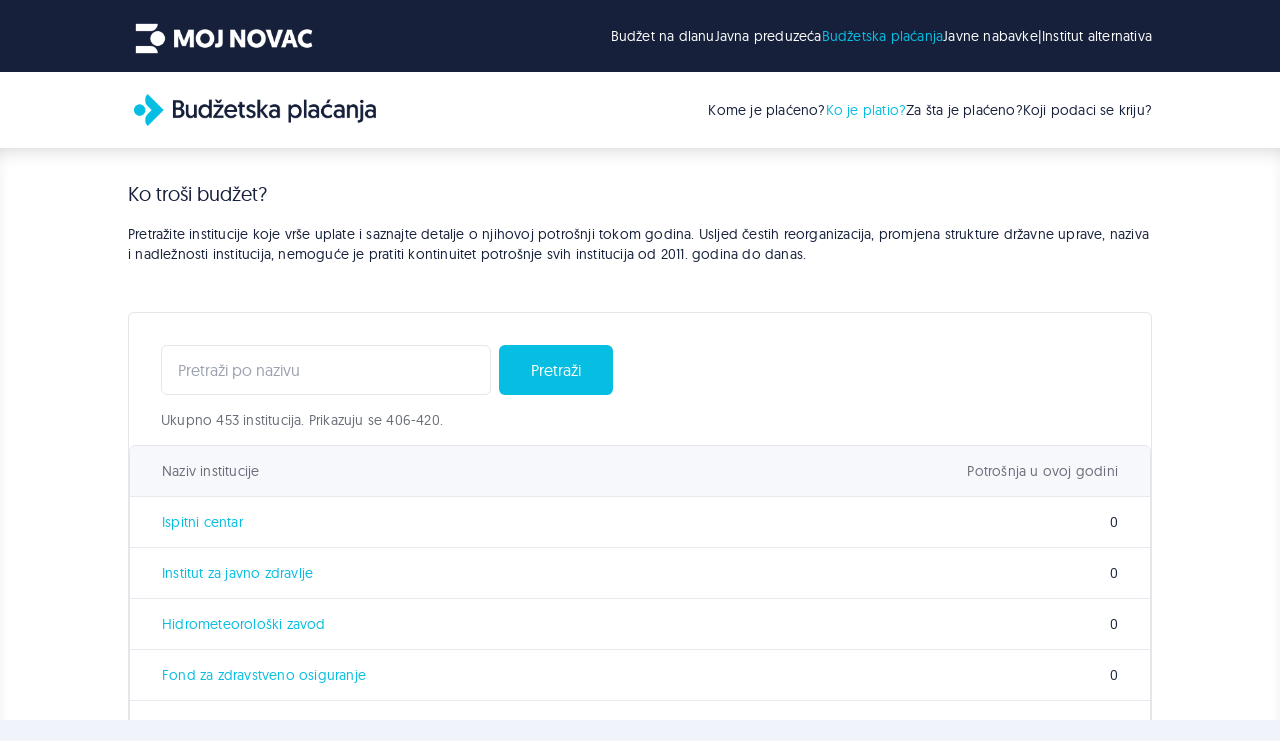

--- FILE ---
content_type: text/html;charset=utf-8
request_url: https://placanja.mojnovac.me/issuers?page=28
body_size: 10378
content:
<!DOCTYPE html><html  data-capo=""><head><meta charset="utf-8">
<meta name="viewport" content="width=device-width, initial-scale=1">
<title>Institucije - Plaćanja iz budžeta</title>
<style>*,:after,:before{--tw-border-spacing-x:0;--tw-border-spacing-y:0;--tw-translate-x:0;--tw-translate-y:0;--tw-rotate:0;--tw-skew-x:0;--tw-skew-y:0;--tw-scale-x:1;--tw-scale-y:1;--tw-pan-x: ;--tw-pan-y: ;--tw-pinch-zoom: ;--tw-scroll-snap-strictness:proximity;--tw-gradient-from-position: ;--tw-gradient-via-position: ;--tw-gradient-to-position: ;--tw-ordinal: ;--tw-slashed-zero: ;--tw-numeric-figure: ;--tw-numeric-spacing: ;--tw-numeric-fraction: ;--tw-ring-inset: ;--tw-ring-offset-width:0px;--tw-ring-offset-color:#fff;--tw-ring-color:rgba(59,130,246,.5);--tw-ring-offset-shadow:0 0 #0000;--tw-ring-shadow:0 0 #0000;--tw-shadow:0 0 #0000;--tw-shadow-colored:0 0 #0000;--tw-blur: ;--tw-brightness: ;--tw-contrast: ;--tw-grayscale: ;--tw-hue-rotate: ;--tw-invert: ;--tw-saturate: ;--tw-sepia: ;--tw-drop-shadow: ;--tw-backdrop-blur: ;--tw-backdrop-brightness: ;--tw-backdrop-contrast: ;--tw-backdrop-grayscale: ;--tw-backdrop-hue-rotate: ;--tw-backdrop-invert: ;--tw-backdrop-opacity: ;--tw-backdrop-saturate: ;--tw-backdrop-sepia: ;--tw-contain-size: ;--tw-contain-layout: ;--tw-contain-paint: ;--tw-contain-style: }::backdrop{--tw-border-spacing-x:0;--tw-border-spacing-y:0;--tw-translate-x:0;--tw-translate-y:0;--tw-rotate:0;--tw-skew-x:0;--tw-skew-y:0;--tw-scale-x:1;--tw-scale-y:1;--tw-pan-x: ;--tw-pan-y: ;--tw-pinch-zoom: ;--tw-scroll-snap-strictness:proximity;--tw-gradient-from-position: ;--tw-gradient-via-position: ;--tw-gradient-to-position: ;--tw-ordinal: ;--tw-slashed-zero: ;--tw-numeric-figure: ;--tw-numeric-spacing: ;--tw-numeric-fraction: ;--tw-ring-inset: ;--tw-ring-offset-width:0px;--tw-ring-offset-color:#fff;--tw-ring-color:rgba(59,130,246,.5);--tw-ring-offset-shadow:0 0 #0000;--tw-ring-shadow:0 0 #0000;--tw-shadow:0 0 #0000;--tw-shadow-colored:0 0 #0000;--tw-blur: ;--tw-brightness: ;--tw-contrast: ;--tw-grayscale: ;--tw-hue-rotate: ;--tw-invert: ;--tw-saturate: ;--tw-sepia: ;--tw-drop-shadow: ;--tw-backdrop-blur: ;--tw-backdrop-brightness: ;--tw-backdrop-contrast: ;--tw-backdrop-grayscale: ;--tw-backdrop-hue-rotate: ;--tw-backdrop-invert: ;--tw-backdrop-opacity: ;--tw-backdrop-saturate: ;--tw-backdrop-sepia: ;--tw-contain-size: ;--tw-contain-layout: ;--tw-contain-paint: ;--tw-contain-style: }/*! tailwindcss v3.4.14 | MIT License | https://tailwindcss.com*/*,:after,:before{border:0 solid #e7e9ee;box-sizing:border-box}:after,:before{--tw-content:""}:host,html{line-height:1.5;-webkit-text-size-adjust:100%;font-family:Geomanist,ui-sans-serif,system-ui,sans-serif,Apple Color Emoji,Segoe UI Emoji,Segoe UI Symbol,Noto Color Emoji;font-feature-settings:normal;font-variation-settings:normal;-moz-tab-size:4;-o-tab-size:4;tab-size:4;-webkit-tap-highlight-color:transparent}body{line-height:inherit;margin:0}hr{border-top-width:1px;color:inherit;height:0}abbr:where([title]){-webkit-text-decoration:underline dotted;text-decoration:underline dotted}h1,h2,h3,h4,h5,h6{font-size:inherit;font-weight:inherit}a{color:inherit;text-decoration:inherit}b,strong{font-weight:bolder}code,kbd,pre,samp{font-family:ui-monospace,SFMono-Regular,Menlo,Monaco,Consolas,Liberation Mono,Courier New,monospace;font-feature-settings:normal;font-size:1em;font-variation-settings:normal}small{font-size:80%}sub,sup{font-size:75%;line-height:0;position:relative;vertical-align:baseline}sub{bottom:-.25em}sup{top:-.5em}table{border-collapse:collapse;border-color:inherit;text-indent:0}button,input,optgroup,select,textarea{color:inherit;font-family:inherit;font-feature-settings:inherit;font-size:100%;font-variation-settings:inherit;font-weight:inherit;letter-spacing:inherit;line-height:inherit;margin:0;padding:0}button,select{text-transform:none}button,input:where([type=button]),input:where([type=reset]),input:where([type=submit]){-webkit-appearance:button;background-color:transparent;background-image:none}:-moz-focusring{outline:auto}:-moz-ui-invalid{box-shadow:none}progress{vertical-align:baseline}::-webkit-inner-spin-button,::-webkit-outer-spin-button{height:auto}[type=search]{-webkit-appearance:textfield;outline-offset:-2px}::-webkit-search-decoration{-webkit-appearance:none}::-webkit-file-upload-button{-webkit-appearance:button;font:inherit}summary{display:list-item}blockquote,dd,dl,figure,h1,h2,h3,h4,h5,h6,hr,p,pre{margin:0}fieldset{margin:0}fieldset,legend{padding:0}menu,ol,ul{list-style:none;margin:0;padding:0}dialog{padding:0}textarea{resize:vertical}input::-moz-placeholder,textarea::-moz-placeholder{color:#9ca3af;opacity:1}input::placeholder,textarea::placeholder{color:#9ca3af;opacity:1}[role=button],button{cursor:pointer}:disabled{cursor:default}audio,canvas,embed,iframe,img,object,svg,video{display:block;vertical-align:middle}img,video{height:auto;max-width:100%}[hidden]:where(:not([hidden=until-found])){display:none}.sr-only{height:1px;margin:-1px;overflow:hidden;padding:0;position:absolute;width:1px;clip:rect(0,0,0,0);border-width:0;white-space:nowrap}.pointer-events-none{pointer-events:none}.pointer-events-auto{pointer-events:auto}.static{position:static}.fixed{position:fixed}.absolute{position:absolute}.relative{position:relative}.inset-0{inset:0}.inset-x-0{left:0;right:0}.inset-y-0{bottom:0;top:0}.right-0{right:0}.right-16{right:4rem}.right-8{right:2rem}.top-20{top:5rem}.top-40{top:10rem}.z-10{z-index:10}.z-40{z-index:40}.-m-2\.5{margin:-.625rem}.m-2{margin:.5rem}.-mx-3{margin-left:-.75rem;margin-right:-.75rem}.-mx-4{margin-left:-1rem;margin-right:-1rem}.-my-2{margin-bottom:-.5rem;margin-top:-.5rem}.-my-6{margin-bottom:-1.5rem;margin-top:-1.5rem}.mx-4{margin-left:1rem;margin-right:1rem}.mx-auto{margin-left:auto;margin-right:auto}.my-3{margin-bottom:.75rem;margin-top:.75rem}.my-6{margin-bottom:1.5rem;margin-top:1.5rem}.-ml-0\.5{margin-left:-.125rem}.-mt-2{margin-top:-.5rem}.-mt-24{margin-top:-6rem}.-mt-3{margin-top:-.75rem}.-mt-px{margin-top:-1px}.mb-0{margin-bottom:0}.mb-12{margin-bottom:3rem}.mb-4{margin-bottom:1rem}.mb-6{margin-bottom:1.5rem}.mb-8{margin-bottom:2rem}.ml-2{margin-left:.5rem}.ml-3{margin-left:.75rem}.ml-4{margin-left:1rem}.mr-2{margin-right:.5rem}.mr-3{margin-right:.75rem}.mr-6{margin-right:1.5rem}.mt-0{margin-top:0}.mt-0\.5{margin-top:.125rem}.mt-1{margin-top:.25rem}.mt-10{margin-top:2.5rem}.mt-2{margin-top:.5rem}.mt-4{margin-top:1rem}.mt-6{margin-top:1.5rem}.block{display:block}.inline-block{display:inline-block}.flex{display:flex}.inline-flex{display:inline-flex}.\!table{display:table!important}.table{display:table}.flow-root{display:flow-root}.grid{display:grid}.hidden{display:none}.h-16{height:4rem}.h-2{height:.5rem}.h-2\.5{height:.625rem}.h-4{height:1rem}.h-48{height:12rem}.h-5{height:1.25rem}.h-6{height:1.5rem}.h-7{height:1.75rem}.h-8{height:2rem}.max-h-60{max-height:15rem}.min-h-full{min-height:100%}.w-0{width:0}.w-10{width:2.5rem}.w-2{width:.5rem}.w-20{width:5rem}.w-4{width:1rem}.w-48{width:12rem}.w-5{width:1.25rem}.w-6{width:1.5rem}.w-64{width:16rem}.w-72{width:18rem}.w-8{width:2rem}.w-full{width:100%}.min-w-full{min-width:100%}.max-w-32{max-width:8rem}.max-w-36{max-width:9rem}.max-w-md{max-width:28rem}.max-w-sm{max-width:24rem}.flex-1{flex:1 1 0%}.flex-auto{flex:1 1 auto}.flex-none{flex:none}.flex-shrink-0{flex-shrink:0}.flex-grow,.grow{flex-grow:1}.grow-0{flex-grow:0}.translate-y-0{--tw-translate-y:0px}.translate-y-0,.translate-y-2{transform:translate(var(--tw-translate-x),var(--tw-translate-y)) rotate(var(--tw-rotate)) skewX(var(--tw-skew-x)) skewY(var(--tw-skew-y)) scaleX(var(--tw-scale-x)) scaleY(var(--tw-scale-y))}.translate-y-2{--tw-translate-y:0.5rem}.rotate-0{--tw-rotate:0deg}.rotate-0,.rotate-180{transform:translate(var(--tw-translate-x),var(--tw-translate-y)) rotate(var(--tw-rotate)) skewX(var(--tw-skew-x)) skewY(var(--tw-skew-y)) scaleX(var(--tw-scale-x)) scaleY(var(--tw-scale-y))}.rotate-180{--tw-rotate:180deg}.rotate-90{--tw-rotate:90deg}.rotate-90,.scale-100{transform:translate(var(--tw-translate-x),var(--tw-translate-y)) rotate(var(--tw-rotate)) skewX(var(--tw-skew-x)) skewY(var(--tw-skew-y)) scaleX(var(--tw-scale-x)) scaleY(var(--tw-scale-y))}.scale-100{--tw-scale-x:1;--tw-scale-y:1}.scale-95{--tw-scale-x:.95;--tw-scale-y:.95}.scale-95,.transform{transform:translate(var(--tw-translate-x),var(--tw-translate-y)) rotate(var(--tw-rotate)) skewX(var(--tw-skew-x)) skewY(var(--tw-skew-y)) scaleX(var(--tw-scale-x)) scaleY(var(--tw-scale-y))}.cursor-default{cursor:default}.cursor-pointer{cursor:pointer}.select-none{-webkit-user-select:none;-moz-user-select:none;user-select:none}.grid-cols-1{grid-template-columns:repeat(1,minmax(0,1fr))}.flex-col{flex-direction:column}.flex-wrap{flex-wrap:wrap}.items-start{align-items:flex-start}.items-end{align-items:flex-end}.items-center{align-items:center}.items-stretch{align-items:stretch}.justify-start{justify-content:flex-start}.justify-end{justify-content:flex-end}.justify-center{justify-content:center}.justify-between{justify-content:space-between}.gap-x-0{-moz-column-gap:0;column-gap:0}.gap-x-3{-moz-column-gap:.75rem;column-gap:.75rem}.gap-x-4{-moz-column-gap:1rem;column-gap:1rem}.gap-y-6{row-gap:1.5rem}.space-x-4>:not([hidden])~:not([hidden]){--tw-space-x-reverse:0;margin-left:calc(1rem*(1 - var(--tw-space-x-reverse)));margin-right:calc(1rem*var(--tw-space-x-reverse))}.space-y-2>:not([hidden])~:not([hidden]){--tw-space-y-reverse:0;margin-bottom:calc(.5rem*var(--tw-space-y-reverse));margin-top:calc(.5rem*(1 - var(--tw-space-y-reverse)))}.space-y-4>:not([hidden])~:not([hidden]){--tw-space-y-reverse:0;margin-bottom:calc(1rem*var(--tw-space-y-reverse));margin-top:calc(1rem*(1 - var(--tw-space-y-reverse)))}.space-y-6>:not([hidden])~:not([hidden]){--tw-space-y-reverse:0;margin-bottom:calc(1.5rem*var(--tw-space-y-reverse));margin-top:calc(1.5rem*(1 - var(--tw-space-y-reverse)))}.divide-y>:not([hidden])~:not([hidden]){--tw-divide-y-reverse:0;border-bottom-width:calc(1px*var(--tw-divide-y-reverse));border-top-width:calc(1px*(1 - var(--tw-divide-y-reverse)))}.divide-gray-100>:not([hidden])~:not([hidden]){--tw-divide-opacity:1;border-color:rgb(240 243 250/var(--tw-divide-opacity))}.divide-gray-200>:not([hidden])~:not([hidden]){--tw-divide-opacity:1;border-color:rgb(231 233 238/var(--tw-divide-opacity))}.divide-gray-300>:not([hidden])~:not([hidden]){--tw-divide-opacity:1;border-color:rgb(228 230 234/var(--tw-divide-opacity))}.self-end{align-self:flex-end}.overflow-auto{overflow:auto}.overflow-hidden{overflow:hidden}.overflow-x-auto{overflow-x:auto}.overflow-y-auto{overflow-y:auto}.overflow-y-hidden{overflow-y:hidden}.overflow-x-scroll{overflow-x:scroll}.truncate{overflow:hidden;text-overflow:ellipsis}.truncate,.whitespace-nowrap{white-space:nowrap}.rounded{border-radius:.25rem}.rounded-2xl{border-radius:1rem}.rounded-full{border-radius:9999px}.rounded-lg{border-radius:.5rem}.rounded-md{border-radius:.375rem}.border{border-width:1px}.border-t{border-top-width:1px}.border-t-2{border-top-width:2px}.border-cadet{--tw-border-opacity:1;border-color:rgb(23 32 59/var(--tw-border-opacity))}.border-gray-200{--tw-border-opacity:1;border-color:rgb(231 233 238/var(--tw-border-opacity))}.border-gray-300{--tw-border-opacity:1;border-color:rgb(228 230 234/var(--tw-border-opacity))}.border-gray-900\/5{border-color:rgba(17,24,39,.05)}.border-sky{--tw-border-opacity:1;border-color:rgb(6 190 225/var(--tw-border-opacity))}.border-transparent{border-color:transparent}.border-t-cadet{--tw-border-opacity:1;border-top-color:rgb(23 32 59/var(--tw-border-opacity))}.border-t-gray-600{--tw-border-opacity:1;border-top-color:rgb(105 110 121/var(--tw-border-opacity))}.bg-black\/25{background-color:rgba(0,0,0,.25)}.bg-cadet{--tw-bg-opacity:1;background-color:rgb(23 32 59/var(--tw-bg-opacity))}.bg-cadet-100{--tw-bg-opacity:1;background-color:rgb(211 218 238/var(--tw-bg-opacity))}.bg-gray{--tw-bg-opacity:1;background-color:rgb(246 248 252/var(--tw-bg-opacity))}.bg-gray-100{--tw-bg-opacity:1;background-color:rgb(240 243 250/var(--tw-bg-opacity))}.bg-gray-200{--tw-bg-opacity:1;background-color:rgb(231 233 238/var(--tw-bg-opacity))}.bg-gray-50{--tw-bg-opacity:1;background-color:rgb(246 248 252/var(--tw-bg-opacity))}.bg-gray-500{--tw-bg-opacity:1;background-color:rgb(209 211 211/var(--tw-bg-opacity))}.bg-green-50{--tw-bg-opacity:1;background-color:rgb(240 253 244/var(--tw-bg-opacity))}.bg-sky{--tw-bg-opacity:1;background-color:rgb(6 190 225/var(--tw-bg-opacity))}.bg-transparent{background-color:transparent}.bg-white{--tw-bg-opacity:1;background-color:rgb(255 255 255/var(--tw-bg-opacity))}.p-0\.5{padding:.125rem}.p-1{padding:.25rem}.p-1\.5{padding:.375rem}.p-2{padding:.5rem}.p-2\.5{padding:.625rem}.p-4{padding:1rem}.p-6{padding:1.5rem}.p-8{padding:2rem}.px-12{padding-left:3rem;padding-right:3rem}.px-2{padding-left:.5rem;padding-right:.5rem}.px-3{padding-left:.75rem;padding-right:.75rem}.px-4{padding-left:1rem;padding-right:1rem}.px-6{padding-left:1.5rem;padding-right:1.5rem}.px-8{padding-left:2rem;padding-right:2rem}.py-1{padding-bottom:.25rem;padding-top:.25rem}.py-2{padding-bottom:.5rem;padding-top:.5rem}.py-2\.5{padding-bottom:.625rem;padding-top:.625rem}.py-24{padding-bottom:6rem;padding-top:6rem}.py-3{padding-bottom:.75rem;padding-top:.75rem}.py-3\.5{padding-bottom:.875rem;padding-top:.875rem}.py-4{padding-bottom:1rem;padding-top:1rem}.py-6{padding-bottom:1.5rem;padding-top:1.5rem}.py-8{padding-bottom:2rem;padding-top:2rem}.pb-4{padding-bottom:1rem}.pb-6{padding-bottom:1.5rem}.pb-8{padding-bottom:2rem}.pl-1{padding-left:.25rem}.pl-3{padding-left:.75rem}.pl-4{padding-left:1rem}.pl-6{padding-left:1.5rem}.pr-1{padding-right:.25rem}.pr-3{padding-right:.75rem}.pr-4{padding-right:1rem}.pr-9{padding-right:2.25rem}.pt-0\.5{padding-top:.125rem}.pt-2{padding-top:.5rem}.pt-4{padding-top:1rem}.pt-6{padding-top:1.5rem}.pt-8{padding-top:2rem}.text-left{text-align:left}.\!text-center{text-align:center!important}.text-center{text-align:center}.\!text-right{text-align:right!important}.text-right{text-align:right}.align-middle{vertical-align:middle}.font-mono{font-family:ui-monospace,SFMono-Regular,Menlo,Monaco,Consolas,Liberation Mono,Courier New,monospace}.text-base{font-size:1rem;line-height:1.5rem}.text-lg{font-size:1.125rem;line-height:1.75rem}.text-sm{font-size:.875rem;line-height:1.25rem}.text-xs{font-size:.75rem;line-height:1rem}.font-bold{font-weight:700}.font-medium{font-weight:500}.font-semibold{font-weight:600}.leading-6{line-height:1.5rem}.leading-7{line-height:1.75rem}.leading-8{line-height:2rem}.tracking-normal{letter-spacing:0}.tracking-wide{letter-spacing:.025em}.text-cadet{--tw-text-opacity:1;color:rgb(23 32 59/var(--tw-text-opacity))}.text-gray-300{--tw-text-opacity:1;color:rgb(228 230 234/var(--tw-text-opacity))}.text-gray-400{--tw-text-opacity:1;color:rgb(156 163 175/var(--tw-text-opacity))}.text-gray-600{--tw-text-opacity:1;color:rgb(105 110 121/var(--tw-text-opacity))}.text-gray-900{--tw-text-opacity:1;color:rgb(17 24 39/var(--tw-text-opacity))}.text-green-700{--tw-text-opacity:1;color:rgb(21 128 61/var(--tw-text-opacity))}.text-sky{--tw-text-opacity:1;color:rgb(6 190 225/var(--tw-text-opacity))}.text-white{--tw-text-opacity:1;color:rgb(255 255 255/var(--tw-text-opacity))}.opacity-0{opacity:0}.opacity-100{opacity:1}.shadow-lg{--tw-shadow:0 10px 15px -3px rgba(0,0,0,.1),0 4px 6px -4px rgba(0,0,0,.1);--tw-shadow-colored:0 10px 15px -3px var(--tw-shadow-color),0 4px 6px -4px var(--tw-shadow-color)}.shadow-lg,.shadow-sm{box-shadow:var(--tw-ring-offset-shadow,0 0 #0000),var(--tw-ring-shadow,0 0 #0000),var(--tw-shadow)}.shadow-sm{--tw-shadow:0 1px 2px 0 rgba(0,0,0,.05);--tw-shadow-colored:0 1px 2px 0 var(--tw-shadow-color)}.shadow-t-md{--tw-shadow:rgba(0,0,0,.1) 0px 3px 5px;--tw-shadow-colored:0px 3px 5px var(--tw-shadow-color)}.shadow-t-md,.shadow-xl{box-shadow:var(--tw-ring-offset-shadow,0 0 #0000),var(--tw-ring-shadow,0 0 #0000),var(--tw-shadow)}.shadow-xl{--tw-shadow:0 20px 25px -5px rgba(0,0,0,.1),0 8px 10px -6px rgba(0,0,0,.1);--tw-shadow-colored:0 20px 25px -5px var(--tw-shadow-color),0 8px 10px -6px var(--tw-shadow-color)}.ring-1{--tw-ring-offset-shadow:var(--tw-ring-inset) 0 0 0 var(--tw-ring-offset-width) var(--tw-ring-offset-color);--tw-ring-shadow:var(--tw-ring-inset) 0 0 0 calc(1px + var(--tw-ring-offset-width)) var(--tw-ring-color);box-shadow:var(--tw-ring-offset-shadow),var(--tw-ring-shadow),var(--tw-shadow,0 0 #0000)}.ring-inset{--tw-ring-inset:inset}.ring-black{--tw-ring-opacity:1;--tw-ring-color:rgb(0 0 0/var(--tw-ring-opacity))}.ring-gray-900\/5{--tw-ring-color:rgba(17,24,39,.05)}.ring-green-600\/20{--tw-ring-color:rgba(22,163,74,.2)}.ring-opacity-5{--tw-ring-opacity:0.05}.filter{filter:var(--tw-blur) var(--tw-brightness) var(--tw-contrast) var(--tw-grayscale) var(--tw-hue-rotate) var(--tw-invert) var(--tw-saturate) var(--tw-sepia) var(--tw-drop-shadow)}.transition{transition-duration:.15s;transition-property:color,background-color,border-color,text-decoration-color,fill,stroke,opacity,box-shadow,transform,filter,-webkit-backdrop-filter;transition-property:color,background-color,border-color,text-decoration-color,fill,stroke,opacity,box-shadow,transform,filter,backdrop-filter;transition-property:color,background-color,border-color,text-decoration-color,fill,stroke,opacity,box-shadow,transform,filter,backdrop-filter,-webkit-backdrop-filter;transition-timing-function:cubic-bezier(.4,0,.2,1)}.transition-all{transition-duration:.15s;transition-property:all;transition-timing-function:cubic-bezier(.4,0,.2,1)}.duration-100{transition-duration:.1s}.duration-200{transition-duration:.2s}.duration-300{transition-duration:.3s}.ease-in{transition-timing-function:cubic-bezier(.4,0,1,1)}.ease-out{transition-timing-function:cubic-bezier(0,0,.2,1)}@font-face{font-family:Geomanist;font-weight:400;src:url(/_nuxt/geomanist-regular-webfont.CJlqMssp.woff) format("woff"),url(/_nuxt/geomanist-regular-webfont.Dpe0kXXD.woff2) format("woff2")}@font-face{font-family:Geomanist;font-weight:500;src:url(/_nuxt/geomanist-book-webfont.HmaMoY1-.woff) format("woff"),url(/_nuxt/geomanist-book-webfont.7L9Lofdk.woff2) format("woff2")}@font-face{font-family:Geomanist;font-weight:700;src:url(/_nuxt/geomanist-bold-webfont.CAlEmQ9z.woff) format("woff"),url(/_nuxt/geomanist-bold-webfont.DLXyWjBf.woff2) format("woff2")}body,html{--tw-bg-opacity:1;background-color:rgb(240 243 250/var(--tw-bg-opacity));font-family:Geomanist,ui-sans-serif,system-ui,sans-serif,Apple Color Emoji,Segoe UI Emoji,Segoe UI Symbol,Noto Color Emoji}.app-w{max-width:306px}@media (min-width:672px){.app-w{max-width:640px}}@media (min-width:1056px){.app-w{max-width:1024px}}@media (min-width:1312px){.app-w{max-width:1280px}}@media (min-width:1584px){.app-w{max-width:1536px}}.emboss{box-shadow:inset 0 10px 20px -10px rgba(0,0,0,.2)}.lnk{color:rgb(6 190 225/var(--tw-text-opacity))}.lnk,.lnk:hover{--tw-text-opacity:1}.lnk:hover{color:rgb(56 218 250/var(--tw-text-opacity));text-decoration-line:underline}.h1{font-size:32px;font-weight:700;letter-spacing:0;line-height:38px;@media (min-width:1056px){font-size:48px;line-height:58px}@media (min-width:1312px){font-size:56px;line-height:67px}}.hero{background:url(/_nuxt/hero-bg-rodion.Cf7sMiQR.jpg) rgba(23,32,59,.8);background-blend-mode:overlay;background-position:30%;background-repeat:no-repeat;--tw-text-opacity:1;color:rgb(255 255 255/var(--tw-text-opacity));@media (min-width:1312px){background-position:0;background-size:cover}}.sm-title{font-weight:700;letter-spacing:.025em}.sm-subtitle,.sm-title{font-size:24px;line-height:32px}.sm-subtitle{font-weight:500}.h2{font-size:20px;letter-spacing:0;line-height:28px;@media (min-width:1056px){font-size:28px;line-height:32px}@media (min-width:1312px){font-size:32px;line-height:38px}}.h3{font-size:18px;font-weight:500;letter-spacing:0;line-height:20px;@media (min-width:1056px){font-size:22px;line-height:24px}@media (min-width:1312px){font-size:24px;line-height:29px}}.h4{font-size:14px;letter-spacing:0;line-height:18px;--tw-text-opacity:1;color:rgb(105 110 121/var(--tw-text-opacity));@media (min-width:1056px){font-size:15px;line-height:20px}@media (min-width:1312px){font-size:16px;line-height:20px}}.p1{font-size:14px;letter-spacing:.2px;line-height:18px;@media (min-width:1056px){font-size:15px;letter-spacing:.5px;line-height:20px}@media (min-width:1312px){font-size:16px;letter-spacing:.5px;line-height:20px}}.p2{font-size:14px;letter-spacing:.2px;line-height:20px;@media (min-width:1056px){font-size:15px;letter-spacing:.5px;line-height:22px}@media (min-width:1312px){font-size:16px;letter-spacing:.5px;line-height:22px}}.p3{font-size:18px;letter-spacing:0;line-height:24px;@media (min-width:1056px){font-size:20px;line-height:32px}}.p4{font-size:12px;letter-spacing:0;line-height:14px;@media (min-width:1056px){font-size:14px;line-height:18px}}.footer-table{display:grid;grid-template-columns:repeat(1,minmax(0,1fr));row-gap:1rem}@media (min-width:672px){.footer-table{-moz-column-gap:1rem;column-gap:1rem;grid-template-columns:repeat(2,minmax(0,1fr));row-gap:0}}@media (min-width:1056px){.footer-table{-moz-column-gap:2rem;column-gap:2rem;grid-template-columns:repeat(3,minmax(0,1fr))}}@media (min-width:1312px){.footer-table{-moz-column-gap:3rem;column-gap:3rem;grid-template-columns:repeat(6,minmax(0,1fr))}}.field{border-width:1px;--tw-border-opacity:1;border-color:rgb(228 230 234/var(--tw-border-opacity));--tw-bg-opacity:1;background-color:rgb(255 255 255/var(--tw-bg-opacity));padding:1rem;--tw-text-opacity:1;color:rgb(23 32 59/var(--tw-text-opacity));font-size:14px;letter-spacing:.2px;line-height:18px;@media (min-width:1056px){font-size:15px;letter-spacing:.5px;line-height:20px}@media (min-width:1312px){font-size:16px;letter-spacing:.5px;line-height:20px}}.field::-moz-placeholder{--tw-text-opacity:1;color:rgb(105 110 121/var(--tw-text-opacity))}.field::placeholder{--tw-text-opacity:1;color:rgb(105 110 121/var(--tw-text-opacity))}.field:hover{--tw-border-opacity:1;border-color:rgb(228 230 234/var(--tw-border-opacity));--tw-bg-opacity:1;--tw-ring-opacity:1;--tw-ring-color:rgb(228 230 234/var(--tw-ring-opacity))}.field:focus,.field:hover{background-color:rgb(231 233 238/var(--tw-bg-opacity));outline:2px solid transparent;outline-offset:2px}.field:focus{--tw-border-opacity:1;border-color:rgb(6 190 225/var(--tw-border-opacity));--tw-bg-opacity:1;--tw-ring-opacity:1;--tw-ring-color:rgb(6 190 225/var(--tw-ring-opacity))}.both-rounded{border-radius:.375rem}.left-rounded{border-radius:0;border-bottom-left-radius:.375rem;border-top-left-radius:.375rem}.right-rounded{border-radius:0;border-bottom-right-radius:.375rem;border-top-right-radius:.375rem}.field-button{align-items:center;display:inline-flex;margin-left:-1px;position:relative}.field-button>:not([hidden])~:not([hidden]){--tw-space-x-reverse:0;margin-left:calc(.5rem*(1 - var(--tw-space-x-reverse)));margin-right:calc(.5rem*var(--tw-space-x-reverse))}.field-button{border-width:1px;--tw-border-opacity:1;border-color:rgb(228 230 234/var(--tw-border-opacity));--tw-bg-opacity:1;background-color:rgb(255 255 255/var(--tw-bg-opacity));padding:1rem;--tw-text-opacity:1;color:rgb(23 32 59/var(--tw-text-opacity));font-size:14px;letter-spacing:.2px;line-height:18px;@media (min-width:1056px){font-size:15px;letter-spacing:.5px;line-height:20px}@media (min-width:1312px){font-size:16px;letter-spacing:.5px;line-height:20px}}.field-button:hover{--tw-border-opacity:1;border-color:rgb(228 230 234/var(--tw-border-opacity));--tw-bg-opacity:1;--tw-ring-opacity:1;--tw-ring-color:rgb(228 230 234/var(--tw-ring-opacity))}.field-button:focus,.field-button:hover{background-color:rgb(231 233 238/var(--tw-bg-opacity));outline:2px solid transparent;outline-offset:2px}.field-button:focus{--tw-border-opacity:1;border-color:rgb(6 190 225/var(--tw-border-opacity));--tw-bg-opacity:1;--tw-ring-opacity:1;--tw-ring-color:rgb(6 190 225/var(--tw-ring-opacity))}.field-icon{align-items:center;bottom:0;display:flex;padding-left:1rem;padding-right:1rem;position:absolute;top:0}.field-icon:focus{outline:2px solid transparent;outline-offset:2px}.td{font-weight:400;padding:.5rem 1rem;text-align:left}@media (min-width:672px){.td{padding:1rem 2rem}}.tr{border-top-width:1px;--tw-bg-opacity:1;background-color:rgb(255 255 255/var(--tw-bg-opacity));--tw-text-opacity:1;color:rgb(23 32 59/var(--tw-text-opacity))}.th,.tr:hover{--tw-bg-opacity:1;background-color:rgb(246 248 252/var(--tw-bg-opacity))}.th{--tw-text-opacity:1;color:rgb(105 110 121/var(--tw-text-opacity))}.brdr{border-radius:.375rem;border-width:1px;--tw-border-opacity:1;border-color:rgb(228 230 234/var(--tw-border-opacity))}.detailed-boxes{display:grid;gap:.5rem;grid-template-columns:repeat(1,minmax(0,1fr))}@media (min-width:672px){.detailed-boxes{gap:1rem;grid-template-columns:repeat(2,minmax(0,1fr))}}@media (min-width:1056px){.detailed-boxes{grid-template-columns:repeat(4,minmax(0,1fr))}}@media (min-width:1312px){.detailed-boxes{gap:2rem}}.detailed-box{border-radius:.375rem;border-width:1px;padding:1.5rem;text-align:right;width:100%;--tw-border-opacity:1;border-color:rgb(228 230 234/var(--tw-border-opacity))}.context-menu{border-radius:.5rem;box-shadow:0 8px 24px hsla(210,8%,62%,.2);margin-top:.5rem;position:absolute;right:0;transform-origin:top right;--tw-bg-opacity:1;background-color:rgb(255 255 255/var(--tw-bg-opacity))}.context-menu:focus{outline:2px solid transparent;outline-offset:2px}.context-menu-item{display:flex;font-size:12px;justify-content:space-between;letter-spacing:0;line-height:14px;padding:1rem 1rem 1rem 2rem;width:100%;@media (min-width:1056px){font-size:14px;line-height:18px}}.context-menu-item:hover{--tw-bg-opacity:1;background-color:rgb(246 248 252/var(--tw-bg-opacity))}.context-menu-item:active{--tw-bg-opacity:1;background-color:rgb(175 240 253/var(--tw-bg-opacity))}.focus-within\:z-10:focus-within{z-index:10}.hover\:border-gray-300:hover{--tw-border-opacity:1;border-color:rgb(228 230 234/var(--tw-border-opacity))}.hover\:bg-cadet-200:hover{--tw-bg-opacity:1;background-color:rgb(182 194 226/var(--tw-bg-opacity))}.hover\:bg-cadet-700:hover{--tw-bg-opacity:1;background-color:rgb(46 65 118/var(--tw-bg-opacity))}.hover\:bg-gray-50:hover{--tw-bg-opacity:1;background-color:rgb(246 248 252/var(--tw-bg-opacity))}.hover\:text-gray-500:hover{--tw-text-opacity:1;color:rgb(209 211 211/var(--tw-text-opacity))}.hover\:text-gray-700:hover{--tw-text-opacity:1;color:rgb(55 65 81/var(--tw-text-opacity))}.focus\:outline-none:focus{outline:2px solid transparent;outline-offset:2px}.focus\:ring-2:focus{--tw-ring-offset-shadow:var(--tw-ring-inset) 0 0 0 var(--tw-ring-offset-width) var(--tw-ring-offset-color);--tw-ring-shadow:var(--tw-ring-inset) 0 0 0 calc(2px + var(--tw-ring-offset-width)) var(--tw-ring-color);box-shadow:var(--tw-ring-offset-shadow),var(--tw-ring-shadow),var(--tw-shadow,0 0 #0000)}.focus\:ring-indigo-500:focus{--tw-ring-opacity:1;--tw-ring-color:rgb(99 102 241/var(--tw-ring-opacity))}.focus\:ring-offset-2:focus{--tw-ring-offset-width:2px}.focus-visible\:outline:focus-visible{outline-style:solid}.focus-visible\:outline-2:focus-visible{outline-width:2px}.focus-visible\:outline-offset-2:focus-visible{outline-offset:2px}.focus-visible\:ring-2:focus-visible{--tw-ring-offset-shadow:var(--tw-ring-inset) 0 0 0 var(--tw-ring-offset-width) var(--tw-ring-offset-color);--tw-ring-shadow:var(--tw-ring-inset) 0 0 0 calc(2px + var(--tw-ring-offset-width)) var(--tw-ring-color);box-shadow:var(--tw-ring-offset-shadow),var(--tw-ring-shadow),var(--tw-shadow,0 0 #0000)}.focus-visible\:ring-blue-500:focus-visible{--tw-ring-opacity:1;--tw-ring-color:rgb(59 130 246/var(--tw-ring-opacity))}.focus-visible\:ring-offset-2:focus-visible{--tw-ring-offset-width:2px}@media (min-width:320px){.xs\:mt-1\.5{margin-top:.375rem}.xs\:pt-px{padding-top:1px}}@media (min-width:672px){.sm\:m-4{margin:1rem}.sm\:-mx-6{margin-left:-1.5rem;margin-right:-1.5rem}.sm\:-ml-2{margin-left:-.5rem}.sm\:mb-0{margin-bottom:0}.sm\:mt-0{margin-top:0}.sm\:mt-2{margin-top:.5rem}.sm\:mt-4{margin-top:1rem}.sm\:flex{display:flex}.sm\:w-2\/3{width:66.666667%}.sm\:translate-x-0{--tw-translate-x:0px}.sm\:translate-x-0,.sm\:translate-x-2{transform:translate(var(--tw-translate-x),var(--tw-translate-y)) rotate(var(--tw-rotate)) skewX(var(--tw-skew-x)) skewY(var(--tw-skew-y)) scaleX(var(--tw-scale-x)) scaleY(var(--tw-scale-y))}.sm\:translate-x-2{--tw-translate-x:0.5rem}.sm\:translate-y-0{--tw-translate-y:0px;transform:translate(var(--tw-translate-x),var(--tw-translate-y)) rotate(var(--tw-rotate)) skewX(var(--tw-skew-x)) skewY(var(--tw-skew-y)) scaleX(var(--tw-scale-x)) scaleY(var(--tw-scale-y))}.sm\:items-start{align-items:flex-start}.sm\:items-end{align-items:flex-end}.sm\:justify-between{justify-content:space-between}.sm\:p-4{padding:1rem}.sm\:p-6{padding:1.5rem}.sm\:px-6{padding-left:1.5rem;padding-right:1.5rem}.sm\:px-8{padding-left:2rem;padding-right:2rem}.sm\:pl-0{padding-left:0}.sm\:pr-0{padding-right:0}}@media (min-width:1056px){.md\:-mt-px{margin-top:-1px}.md\:mt-px{margin-top:1px}.md\:flex{display:flex}.md\:hidden{display:none}.md\:h-64{height:16rem}.md\:w-1\/3{width:33.333333%}.md\:grid-cols-3{grid-template-columns:repeat(3,minmax(0,1fr))}.md\:justify-between{justify-content:space-between}.md\:gap-x-6{-moz-column-gap:1.5rem;column-gap:1.5rem}.md\:gap-x-8{-moz-column-gap:2rem;column-gap:2rem}.md\:px-12{padding-left:3rem;padding-right:3rem}.md\:px-16{padding-left:4rem;padding-right:4rem}.md\:pt-0{padding-top:0}.md\:text-sm{font-size:.875rem;line-height:1.25rem}}@media (min-width:1312px){.lg\:col-start-3{grid-column-start:3}.lg\:row-end-1{grid-row-end:1}.lg\:-mx-8{margin-left:-2rem;margin-right:-2rem}.lg\:inline{display:inline}.lg\:table-cell{display:table-cell}.lg\:h-72{height:18rem}.lg\:h-auto{height:auto}.lg\:gap-x-12{-moz-column-gap:3rem;column-gap:3rem}.lg\:px-24{padding-left:6rem;padding-right:6rem}.lg\:px-8{padding-left:2rem;padding-right:2rem}}@media (min-width:1584px){.xl\:px-32{padding-left:8rem;padding-right:8rem}}</style>
<link rel="modulepreload" as="script" crossorigin href="/_nuxt/C-IuCc3C.js">
<link rel="modulepreload" as="script" crossorigin href="/_nuxt/BY4Bz8VY.js">
<link rel="modulepreload" as="script" crossorigin href="/_nuxt/CaWc7hb5.js">
<link rel="modulepreload" as="script" crossorigin href="/_nuxt/Dz5f-cs4.js">
<link rel="modulepreload" as="script" crossorigin href="/_nuxt/CqYDLUy2.js">
<link rel="modulepreload" as="script" crossorigin href="/_nuxt/Dankk6UU.js">
<link rel="modulepreload" as="script" crossorigin href="/_nuxt/E5P-NQ8u.js">
<link rel="modulepreload" as="script" crossorigin href="/_nuxt/DlAUqK2U.js">
<link rel="modulepreload" as="script" crossorigin href="/_nuxt/BsI_a5o3.js">
<link rel="modulepreload" as="script" crossorigin href="/_nuxt/DkOHKa70.js">
<link rel="modulepreload" as="script" crossorigin href="/_nuxt/CSR-VPh-.js">
<link rel="modulepreload" as="script" crossorigin href="/_nuxt/l4DVKk1J.js">
<link rel="modulepreload" as="script" crossorigin href="/_nuxt/CZAGeN0p.js">
<link rel="modulepreload" as="script" crossorigin href="/_nuxt/COirye7Q.js">
<link rel="prefetch" as="script" crossorigin href="/_nuxt/BEJgg4vH.js">
<link rel="prefetch" as="script" crossorigin href="/_nuxt/H8a68DcL.js">
<link rel="manifest" href="/site.webmanifest">
<link rel="apple-touch-icon" href="/apple-touch-icon.png" sizes="180x180">
<link rel="icon" href="/favicon-32x32.png" sizes="32x32">
<link rel="icon" href="/favicon-16x16.png" sizes="16x16">
<meta name="description" content="Ko troši  budžet?">
<meta property="og:description" content="Ko troši  budžet?">
<script type="module" src="/_nuxt/C-IuCc3C.js" crossorigin></script></head><body><div id="__nuxt"><div><!--[--><header><span></span><span></span></header><div class="text-cadet"><!--[--><div class="bg-white emboss"><div class="app-w mx-auto pb-8"><div class="py-8"><h2 class="h2">Ko troši  budžet?</h2><p class="py-4 p2">Pretražite institucije koje vrše uplate i saznajte detalje o njihovoj potrošnji
tokom godina. Usljed čestih reorganizacija, promjena strukture državne uprave, naziva i nadležnosti institucija,
nemoguće je pratiti kontinuitet potrošnje svih institucija od 2011. godina do danas. </p></div><div class="brdr"><div class="p-2 sm:p-4 block sm:flex"><div class="sm:w-2/3 md:w-1/3 m-2 sm:m-4 sm:mb-0"><input type="text" class="w-full px-4 py-3 brdr" placeholder="Pretraži po nazivu"></div><button class="m-2 mt-0 mb-0 sm:mt-4 sm:m-4 sm:mb-0 sm:-ml-2 px-8 py-3 text-white bg-sky rounded-md">Pretraži</button></div><div class="px-4 sm:px-8 mb-4 p1 text-gray-600">Ukupno 453 institucija.
                    Prikazuju se 406-420.</div><div class="rounded-md border border-gray-300 overflow-y-hidden overflow-x-scroll"><table class="w-full p1"><thead class="th"><tr><th class="td">Naziv institucije</th><th class="td !text-right">Potrošnja u ovoj godini</th></tr></thead><tbody><!--[--><tr class="tr"><td class="td"><a href="/issuers/52" class="lnk">Ispitni centar</a></td><td class="td !text-right">0</td></tr><tr class="tr"><td class="td"><a href="/issuers/51" class="lnk">Institut za javno zdravlje</a></td><td class="td !text-right">0</td></tr><tr class="tr"><td class="td"><a href="/issuers/50" class="lnk">Hidrometeorološki zavod</a></td><td class="td !text-right">0</td></tr><tr class="tr"><td class="td"><a href="/issuers/47" class="lnk">Fond za zdravstveno osiguranje</a></td><td class="td !text-right">0</td></tr><tr class="tr"><td class="td"><a href="/issuers/46" class="lnk">Fond za zaštitu i ostvarivanje manj.prav</a></td><td class="td !text-right">0</td></tr><tr class="tr"><td class="td"><a href="/issuers/45" class="lnk">Fond za obestecenje</a></td><td class="td !text-right">0</td></tr><tr class="tr"><td class="td"><a href="/issuers/44" class="lnk">Fond za energetsku efikasnost</a></td><td class="td !text-right">0</td></tr><tr class="tr"><td class="td"><a href="/issuers/43" class="lnk">Fond Rada</a></td><td class="td !text-right">0</td></tr><tr class="tr"><td class="td"><a href="/issuers/41" class="lnk">Fitosanitarna uprava</a></td><td class="td !text-right">0</td></tr><tr class="tr"><td class="td"><a href="/issuers/40" class="lnk">Farmaceutska komora</a></td><td class="td !text-right">0</td></tr><tr class="tr"><td class="td"><a href="/issuers/39" class="lnk">Drzavni protokol</a></td><td class="td !text-right">0</td></tr><tr class="tr"><td class="td"><a href="/issuers/38" class="lnk">Drzavni arhiv</a></td><td class="td !text-right">0</td></tr><tr class="tr"><td class="td"><a href="/issuers/37" class="lnk">Drzavna izborna komisija</a></td><td class="td !text-right">0</td></tr><tr class="tr"><td class="td"><a href="/issuers/36" class="lnk">Državna revizorska institucija (DRI)</a></td><td class="td !text-right">0</td></tr><tr class="tr"><td class="td"><a href="/issuers/35" class="lnk">Dotacije opstinama</a></td><td class="td !text-right">0</td></tr><!--]--></tbody></table></div></div><nav class="border-t border-gray-200 text-gray-400 p-4 mx-4 flex items-center justify-between p2"><div class="-mt-px w-0 flex-1 flex"><a aria-current="page" href="/issuers?page=27" class="router-link-active router-link-exact-active border-t-2 border-transparent pt-4 pr-1 inline-flex items-center hover:text-gray-700 hover:border-gray-300"><svg xmlns="http://www.w3.org/2000/svg" viewBox="0 0 24 24" fill="currentColor" aria-hidden="true" data-slot="icon" class="mr-3 h-5 w-5"><path fill-rule="evenodd" d="M7.28 7.72a.75.75 0 0 1 0 1.06l-2.47 2.47H21a.75.75 0 0 1 0 1.5H4.81l2.47 2.47a.75.75 0 1 1-1.06 1.06l-3.75-3.75a.75.75 0 0 1 0-1.06l3.75-3.75a.75.75 0 0 1 1.06 0Z" clip-rule="evenodd"></path></svg> prethodna </a></div><div class="hidden md:-mt-px md:flex"><!--[--><div><!----></div><div><a aria-current="page" href="/issuers?page=1" class="router-link-active router-link-exact-active border-t-2 pt-4 px-4 inline-flex items-center border-transparent hover:text-gray-700 hover:border-gray-300">1</a></div><div><a aria-current="page" href="/issuers?page=2" class="router-link-active router-link-exact-active border-t-2 pt-4 px-4 inline-flex items-center border-transparent hover:text-gray-700 hover:border-gray-300">2</a></div><div><a class="border-t-2 pt-4 px-4 inline-flex items-center border-transparent">...</a></div><div><a aria-current="page" href="/issuers?page=22" class="router-link-active router-link-exact-active border-t-2 pt-4 px-4 inline-flex items-center border-transparent hover:text-gray-700 hover:border-gray-300">22</a></div><div><a aria-current="page" href="/issuers?page=23" class="router-link-active router-link-exact-active border-t-2 pt-4 px-4 inline-flex items-center border-transparent hover:text-gray-700 hover:border-gray-300">23</a></div><div><a aria-current="page" href="/issuers?page=24" class="router-link-active router-link-exact-active border-t-2 pt-4 px-4 inline-flex items-center border-transparent hover:text-gray-700 hover:border-gray-300">24</a></div><div><a aria-current="page" href="/issuers?page=25" class="router-link-active router-link-exact-active border-t-2 pt-4 px-4 inline-flex items-center border-transparent hover:text-gray-700 hover:border-gray-300">25</a></div><div><a aria-current="page" href="/issuers?page=26" class="router-link-active router-link-exact-active border-t-2 pt-4 px-4 inline-flex items-center border-transparent hover:text-gray-700 hover:border-gray-300">26</a></div><div><a aria-current="page" href="/issuers?page=27" class="router-link-active router-link-exact-active border-t-2 pt-4 px-4 inline-flex items-center border-transparent hover:text-gray-700 hover:border-gray-300">27</a></div><div><a aria-current="page" href="/issuers?page=28" class="router-link-active router-link-exact-active border-t-2 pt-4 px-4 inline-flex items-center border-sky text-sky font-bold">28</a></div><div><a aria-current="page" href="/issuers?page=29" class="router-link-active router-link-exact-active border-t-2 pt-4 px-4 inline-flex items-center border-transparent hover:text-gray-700 hover:border-gray-300">29</a></div><div><a aria-current="page" href="/issuers?page=30" class="router-link-active router-link-exact-active border-t-2 pt-4 px-4 inline-flex items-center border-transparent hover:text-gray-700 hover:border-gray-300">30</a></div><div><a aria-current="page" href="/issuers?page=31" class="router-link-active router-link-exact-active border-t-2 pt-4 px-4 inline-flex items-center border-transparent hover:text-gray-700 hover:border-gray-300">31</a></div><div><!----></div><!--]--></div><div class="-mt-px w-0 flex-1 flex justify-end"><a aria-current="page" href="/issuers?page=29" class="router-link-active router-link-exact-active border-t-2 border-transparent pt-4 pl-1 inline-flex items-center hover:text-gray-700 hover:border-gray-300"> sljedeća <svg xmlns="http://www.w3.org/2000/svg" viewBox="0 0 24 24" fill="currentColor" aria-hidden="true" data-slot="icon" class="ml-3 h-5 w-5"><path fill-rule="evenodd" d="M16.72 7.72a.75.75 0 0 1 1.06 0l3.75 3.75a.75.75 0 0 1 0 1.06l-3.75 3.75a.75.75 0 1 1-1.06-1.06l2.47-2.47H3a.75.75 0 0 1 0-1.5h16.19l-2.47-2.47a.75.75 0 0 1 0-1.06Z" clip-rule="evenodd"></path></svg></a></div></nav></div></div><!--]--></div><footer><div class="bg-gray-100 text-cadet"><div class="app-w mx-auto p4"><div class="mt-10 mb-6 footer-table tracking-wide"><div class="flex justify-between flex-col tracking-normal"><div class="sm:mt-2"><a target="_blank" href="https://institut-alternativa.org"><img class="h-16 lg:h-auto" src="/images/ia-logo-rgb-positive-transparent.png" alt="institut alternativa logo"></a></div></div><!--[--><ul class="leading-8"><li class="font-medium"><a href="https://mojnovac.me/">Moj novac</a></li><!--[--><li><a href="https://budzet.mojnovac.me">Budžet na dlanu</a></li><li><a href="https://javnapreduzeca.mojnovac.me">Javna preduzeća</a></li><li><a href="/">Budžetska plaćanja</a></li><li><a href="https://javnenabavke.mojnovac.me">Javne nabavke</a></li><!--]--></ul><ul class="leading-8"><li class="font-medium"><a href="#">Budžetska plaćanja</a></li><!--[--><li><a href="/receivers">Kome je plaćeno?</a></li><li><a href="/issuers">Ko je platio?</a></li><li><a href="/accounts">Za šta je plaćeno?</a></li><li><a href="/secrets">Koji podaci se kriju?</a></li><!--]--></ul><ul class="leading-8"><li class="font-medium"><a href="https://javnapreduzeca.mojnovac.me/">Javna preduzeća</a></li><!--[--><li><a href="https://javnapreduzeca.mojnovac.me/preduzece">Pronađi preduzeće</a></li><li><a href="https://javnapreduzeca.mojnovac.me/zaposleni">Zaposleni</a></li><li><a href="https://javnapreduzeca.mojnovac.me/netoRezultat">Uspješnost poslovanja</a></li><li><a href="https://javnapreduzeca.mojnovac.me/plataDirektora">Uprava</a></li><li><a href="https://javnapreduzeca.mojnovac.me/transparentnost">Transparentnost</a></li><!--]--></ul><ul class="leading-8"><li class="font-medium"><a href="https://budzet.mojnovac.me/">Budžet na dlanu</a></li><!--[--><li><a href="https://budzet.mojnovac.me/prihodi">Odakle nam novac?</a></li><li><a href="https://budzet.mojnovac.me/rashodi">Na šta se troši?</a></li><li><a href="https://budzet.mojnovac.me/institucije">Budžeti institucija</a></li><!--]--></ul><ul class="leading-8"><li class="font-medium"><a href="https://javnenabavke.mojnovac.me/">Javne nabavke</a></li><!--[--><li><a href="https://javnenabavke.mojnovac.me/ponudjaci">Ponuđači</a></li><li><a href="https://javnenabavke.mojnovac.me/narucioci">Naručioci</a></li><li><a href="https://javnenabavke.mojnovac.me/ugovori">Ugovori</a></li><!--]--></ul><!--]--></div><hr class="border-cadet my-3"><div class="block sm:flex justify-between mb-12 p4 leading-8"><div>© 2023 institut alternativa</div><div class="p4 mt-2 sm:mt-0"> made w/ love by <a href="#" class="lnk">deva.co</a></div></div></div></div></footer><!--]--></div></div><div id="teleports"></div><script type="application/json" data-nuxt-data="nuxt-app" data-ssr="true" id="__NUXT_DATA__">[["ShallowReactive",1],{"data":2,"state":159,"once":161,"_errors":162,"serverRendered":135,"path":136},["ShallowReactive",3],{"7j4B9G0NHm":4},{"subjects":5,"search":14},{"current_page":6,"data":7,"first_page_url":82,"from":83,"last_page":84,"last_page_url":85,"links":86,"next_page_url":139,"path":155,"per_page":156,"prev_page_url":88,"to":157,"total":158},28,[8,15,20,26,31,35,40,45,49,54,59,63,67,72,77],{"id":9,"amount":10,"latest_payment_at":11,"name":12,"nice_name":12,"introduced_at":13,"description":14},52,0,"2025-12-29T23:00:00.000000Z","Ispitni centar","2011-01-31T23:00:00.000000Z",null,{"id":16,"amount":10,"latest_payment_at":17,"name":18,"nice_name":18,"introduced_at":19,"description":14},51,"2012-12-28T23:00:00.000000Z","Institut za javno zdravlje","2011-02-01T23:00:00.000000Z",{"id":21,"amount":10,"latest_payment_at":22,"name":23,"nice_name":24,"introduced_at":25,"description":14},50,"2012-06-12T22:00:00.000000Z","Hidrometeoroloski zavod","Hidrometeorološki zavod","2011-01-18T23:00:00.000000Z",{"id":27,"amount":10,"latest_payment_at":28,"name":29,"nice_name":29,"introduced_at":30,"description":14},47,"2020-12-30T23:00:00.000000Z","Fond za zdravstveno osiguranje","2011-01-16T23:00:00.000000Z",{"id":32,"amount":10,"latest_payment_at":33,"name":34,"nice_name":34,"introduced_at":13,"description":14},46,"2020-12-29T23:00:00.000000Z","Fond za zaštitu i ostvarivanje manj.prav",{"id":36,"amount":10,"latest_payment_at":37,"name":38,"nice_name":38,"introduced_at":39,"description":14},45,"2021-06-28T22:00:00.000000Z","Fond za obestecenje","2011-01-23T23:00:00.000000Z",{"id":41,"amount":10,"latest_payment_at":42,"name":43,"nice_name":43,"introduced_at":44,"description":14},44,"2013-12-26T23:00:00.000000Z","Fond za energetsku efikasnost","2011-02-06T23:00:00.000000Z",{"id":46,"amount":10,"latest_payment_at":47,"name":48,"nice_name":48,"introduced_at":30,"description":14},43,"2025-12-30T23:00:00.000000Z","Fond Rada",{"id":50,"amount":10,"latest_payment_at":51,"name":52,"nice_name":52,"introduced_at":53,"description":14},41,"2012-06-07T22:00:00.000000Z","Fitosanitarna uprava","2011-01-26T23:00:00.000000Z",{"id":55,"amount":10,"latest_payment_at":56,"name":57,"nice_name":57,"introduced_at":58,"description":14},40,"2012-11-01T23:00:00.000000Z","Farmaceutska komora","2011-02-10T23:00:00.000000Z",{"id":60,"amount":10,"latest_payment_at":61,"name":62,"nice_name":62,"introduced_at":30,"description":14},39,"2012-06-13T22:00:00.000000Z","Drzavni protokol",{"id":64,"amount":10,"latest_payment_at":47,"name":65,"nice_name":65,"introduced_at":66,"description":14},38,"Drzavni arhiv","2011-02-03T23:00:00.000000Z",{"id":68,"amount":10,"latest_payment_at":69,"name":70,"nice_name":70,"introduced_at":71,"description":14},37,"2025-12-28T23:00:00.000000Z","Drzavna izborna komisija","2011-01-30T23:00:00.000000Z",{"id":73,"amount":10,"latest_payment_at":11,"name":74,"nice_name":75,"introduced_at":76,"description":14},36,"DRI","Državna revizorska institucija (DRI)","2011-01-19T23:00:00.000000Z",{"id":78,"amount":10,"latest_payment_at":79,"name":80,"nice_name":80,"introduced_at":81,"description":14},35,"2018-07-05T22:00:00.000000Z","Dotacije opstinama","2011-07-26T22:00:00.000000Z","https://api.placanja.mojnovac.me/api/detailed/issuers?page=1",406,31,"https://api.placanja.mojnovac.me/api/detailed/issuers?page=31",[87,94,98,103,105,110,115,120,125,130,132,138,143,148,152],{"url":88,"label":89,"active":90,"local":91,"params":92},"https://api.placanja.mojnovac.me/api/detailed/issuers?page=27","&laquo; Previous",false,"/issuers?page=27",{"page":93},"27",{"url":82,"label":95,"active":90,"local":96,"params":97},"1","/issuers?page=1",{"page":95},{"url":99,"label":100,"active":90,"local":101,"params":102},"https://api.placanja.mojnovac.me/api/detailed/issuers?page=2","2","/issuers?page=2",{"page":100},{"url":14,"label":104,"active":90},"...",{"url":106,"label":107,"active":90,"local":108,"params":109},"https://api.placanja.mojnovac.me/api/detailed/issuers?page=22","22","/issuers?page=22",{"page":107},{"url":111,"label":112,"active":90,"local":113,"params":114},"https://api.placanja.mojnovac.me/api/detailed/issuers?page=23","23","/issuers?page=23",{"page":112},{"url":116,"label":117,"active":90,"local":118,"params":119},"https://api.placanja.mojnovac.me/api/detailed/issuers?page=24","24","/issuers?page=24",{"page":117},{"url":121,"label":122,"active":90,"local":123,"params":124},"https://api.placanja.mojnovac.me/api/detailed/issuers?page=25","25","/issuers?page=25",{"page":122},{"url":126,"label":127,"active":90,"local":128,"params":129},"https://api.placanja.mojnovac.me/api/detailed/issuers?page=26","26","/issuers?page=26",{"page":127},{"url":88,"label":93,"active":90,"local":91,"params":131},{"page":93},{"url":133,"label":134,"active":135,"local":136,"params":137},"https://api.placanja.mojnovac.me/api/detailed/issuers?page=28","28",true,"/issuers?page=28",{"page":134},{"url":139,"label":140,"active":90,"local":141,"params":142},"https://api.placanja.mojnovac.me/api/detailed/issuers?page=29","29","/issuers?page=29",{"page":140},{"url":144,"label":145,"active":90,"local":146,"params":147},"https://api.placanja.mojnovac.me/api/detailed/issuers?page=30","30","/issuers?page=30",{"page":145},{"url":85,"label":149,"active":90,"local":150,"params":151},"31","/issuers?page=31",{"page":149},{"url":139,"label":153,"active":90,"local":141,"params":154},"Next &raquo;",{"page":140},"https://api.placanja.mojnovac.me/api/detailed/issuers",15,420,453,["Reactive",160],{},["Set"],["ShallowReactive",163],{"7j4B9G0NHm":14}]</script>
<script>window.__NUXT__={};window.__NUXT__.config={public:{appName:"Plaćanja iz budžeta",mainName:"Moj novac",apiBase:"https://api.placanja.mojnovac.me/api",gtag:{enabled:true,id:"G-YQBH5KW3FP",initCommands:[],config:{},tags:[],loadingStrategy:"defer",url:"https://www.googletagmanager.com/gtag/js"}},app:{baseURL:"/",buildId:"028edb06-9343-44f9-8abd-610a861959fe",buildAssetsDir:"/_nuxt/",cdnURL:""}}</script></body></html>

--- FILE ---
content_type: text/javascript; charset=utf-8
request_url: https://placanja.mojnovac.me/_nuxt/C1v73bVN.js
body_size: 167722
content:
var Gn=Object.defineProperty;var Qn=(i,t,e)=>t in i?Gn(i,t,{enumerable:!0,configurable:!0,writable:!0,value:e}):i[t]=e;var D=(i,t,e)=>Qn(i,typeof t!="symbol"?t+"":t,e);import{v as Ye,B as en,G as le,U as Jn,r as ot,q as Ht,y as Si,j as sn,E as hi,H as to,V as nn,o as Ue,c as Mi,b as it,k as X,a as M,i as Re,z as Ie,x as di,n as eo,A as Pi,e as io,w as Rt,d as so,t as lt}from"./C-IuCc3C.js";import{_ as no,a as oo,b as ao}from"./DCfZfmnt.js";import{_ as ro}from"./l4DVKk1J.js";import{e as lo}from"./E5P-NQ8u.js";import{Y as co,G as ho,V as fo}from"./CaWc7hb5.js";import{N as uo,s as go,S as At,i as po,u as fi,o as ji,t as mo,a as gt,A as on,l as bo,T as _o}from"./CqYDLUy2.js";import{o as an,c as xo}from"./Dz5f-cs4.js";/*!
 * @kurkle/color v0.3.2
 * https://github.com/kurkle/color#readme
 * (c) 2023 Jukka Kurkela
 * Released under the MIT License
 */function ge(i){return i+.5|0}const pt=(i,t,e)=>Math.max(Math.min(i,e),t);function ee(i){return pt(ge(i*2.55),0,255)}function bt(i){return pt(ge(i*255),0,255)}function ft(i){return pt(ge(i/2.55)/100,0,1)}function $i(i){return pt(ge(i*100),0,100)}const q={0:0,1:1,2:2,3:3,4:4,5:5,6:6,7:7,8:8,9:9,A:10,B:11,C:12,D:13,E:14,F:15,a:10,b:11,c:12,d:13,e:14,f:15},ui=[..."0123456789ABCDEF"],yo=i=>ui[i&15],vo=i=>ui[(i&240)>>4]+ui[i&15],me=i=>(i&240)>>4===(i&15),wo=i=>me(i.r)&&me(i.g)&&me(i.b)&&me(i.a);function ko(i){var t=i.length,e;return i[0]==="#"&&(t===4||t===5?e={r:255&q[i[1]]*17,g:255&q[i[2]]*17,b:255&q[i[3]]*17,a:t===5?q[i[4]]*17:255}:(t===7||t===9)&&(e={r:q[i[1]]<<4|q[i[2]],g:q[i[3]]<<4|q[i[4]],b:q[i[5]]<<4|q[i[6]],a:t===9?q[i[7]]<<4|q[i[8]]:255})),e}const So=(i,t)=>i<255?t(i):"";function Mo(i){var t=wo(i)?yo:vo;return i?"#"+t(i.r)+t(i.g)+t(i.b)+So(i.a,t):void 0}const Po=/^(hsla?|hwb|hsv)\(\s*([-+.e\d]+)(?:deg)?[\s,]+([-+.e\d]+)%[\s,]+([-+.e\d]+)%(?:[\s,]+([-+.e\d]+)(%)?)?\s*\)$/;function rn(i,t,e){const s=t*Math.min(e,1-e),n=(o,a=(o+i/30)%12)=>e-s*Math.max(Math.min(a-3,9-a,1),-1);return[n(0),n(8),n(4)]}function Oo(i,t,e){const s=(n,o=(n+i/60)%6)=>e-e*t*Math.max(Math.min(o,4-o,1),0);return[s(5),s(3),s(1)]}function Do(i,t,e){const s=rn(i,1,.5);let n;for(t+e>1&&(n=1/(t+e),t*=n,e*=n),n=0;n<3;n++)s[n]*=1-t-e,s[n]+=t;return s}function Co(i,t,e,s,n){return i===n?(t-e)/s+(t<e?6:0):t===n?(e-i)/s+2:(i-t)/s+4}function Oi(i){const e=i.r/255,s=i.g/255,n=i.b/255,o=Math.max(e,s,n),a=Math.min(e,s,n),r=(o+a)/2;let l,c,h;return o!==a&&(h=o-a,c=r>.5?h/(2-o-a):h/(o+a),l=Co(e,s,n,h,o),l=l*60+.5),[l|0,c||0,r]}function Di(i,t,e,s){return(Array.isArray(t)?i(t[0],t[1],t[2]):i(t,e,s)).map(bt)}function Ci(i,t,e){return Di(rn,i,t,e)}function To(i,t,e){return Di(Do,i,t,e)}function Ao(i,t,e){return Di(Oo,i,t,e)}function ln(i){return(i%360+360)%360}function Lo(i){const t=Po.exec(i);let e=255,s;if(!t)return;t[5]!==s&&(e=t[6]?ee(+t[5]):bt(+t[5]));const n=ln(+t[2]),o=+t[3]/100,a=+t[4]/100;return t[1]==="hwb"?s=To(n,o,a):t[1]==="hsv"?s=Ao(n,o,a):s=Ci(n,o,a),{r:s[0],g:s[1],b:s[2],a:e}}function Fo(i,t){var e=Oi(i);e[0]=ln(e[0]+t),e=Ci(e),i.r=e[0],i.g=e[1],i.b=e[2]}function Eo(i){if(!i)return;const t=Oi(i),e=t[0],s=$i(t[1]),n=$i(t[2]);return i.a<255?`hsla(${e}, ${s}%, ${n}%, ${ft(i.a)})`:`hsl(${e}, ${s}%, ${n}%)`}const Yi={x:"dark",Z:"light",Y:"re",X:"blu",W:"gr",V:"medium",U:"slate",A:"ee",T:"ol",S:"or",B:"ra",C:"lateg",D:"ights",R:"in",Q:"turquois",E:"hi",P:"ro",O:"al",N:"le",M:"de",L:"yello",F:"en",K:"ch",G:"arks",H:"ea",I:"ightg",J:"wh"},Ui={OiceXe:"f0f8ff",antiquewEte:"faebd7",aqua:"ffff",aquamarRe:"7fffd4",azuY:"f0ffff",beige:"f5f5dc",bisque:"ffe4c4",black:"0",blanKedOmond:"ffebcd",Xe:"ff",XeviTet:"8a2be2",bPwn:"a52a2a",burlywood:"deb887",caMtXe:"5f9ea0",KartYuse:"7fff00",KocTate:"d2691e",cSO:"ff7f50",cSnflowerXe:"6495ed",cSnsilk:"fff8dc",crimson:"dc143c",cyan:"ffff",xXe:"8b",xcyan:"8b8b",xgTMnPd:"b8860b",xWay:"a9a9a9",xgYF:"6400",xgYy:"a9a9a9",xkhaki:"bdb76b",xmagFta:"8b008b",xTivegYF:"556b2f",xSange:"ff8c00",xScEd:"9932cc",xYd:"8b0000",xsOmon:"e9967a",xsHgYF:"8fbc8f",xUXe:"483d8b",xUWay:"2f4f4f",xUgYy:"2f4f4f",xQe:"ced1",xviTet:"9400d3",dAppRk:"ff1493",dApskyXe:"bfff",dimWay:"696969",dimgYy:"696969",dodgerXe:"1e90ff",fiYbrick:"b22222",flSOwEte:"fffaf0",foYstWAn:"228b22",fuKsia:"ff00ff",gaRsbSo:"dcdcdc",ghostwEte:"f8f8ff",gTd:"ffd700",gTMnPd:"daa520",Way:"808080",gYF:"8000",gYFLw:"adff2f",gYy:"808080",honeyMw:"f0fff0",hotpRk:"ff69b4",RdianYd:"cd5c5c",Rdigo:"4b0082",ivSy:"fffff0",khaki:"f0e68c",lavFMr:"e6e6fa",lavFMrXsh:"fff0f5",lawngYF:"7cfc00",NmoncEffon:"fffacd",ZXe:"add8e6",ZcSO:"f08080",Zcyan:"e0ffff",ZgTMnPdLw:"fafad2",ZWay:"d3d3d3",ZgYF:"90ee90",ZgYy:"d3d3d3",ZpRk:"ffb6c1",ZsOmon:"ffa07a",ZsHgYF:"20b2aa",ZskyXe:"87cefa",ZUWay:"778899",ZUgYy:"778899",ZstAlXe:"b0c4de",ZLw:"ffffe0",lime:"ff00",limegYF:"32cd32",lRF:"faf0e6",magFta:"ff00ff",maPon:"800000",VaquamarRe:"66cdaa",VXe:"cd",VScEd:"ba55d3",VpurpN:"9370db",VsHgYF:"3cb371",VUXe:"7b68ee",VsprRggYF:"fa9a",VQe:"48d1cc",VviTetYd:"c71585",midnightXe:"191970",mRtcYam:"f5fffa",mistyPse:"ffe4e1",moccasR:"ffe4b5",navajowEte:"ffdead",navy:"80",Tdlace:"fdf5e6",Tive:"808000",TivedBb:"6b8e23",Sange:"ffa500",SangeYd:"ff4500",ScEd:"da70d6",pOegTMnPd:"eee8aa",pOegYF:"98fb98",pOeQe:"afeeee",pOeviTetYd:"db7093",papayawEp:"ffefd5",pHKpuff:"ffdab9",peru:"cd853f",pRk:"ffc0cb",plum:"dda0dd",powMrXe:"b0e0e6",purpN:"800080",YbeccapurpN:"663399",Yd:"ff0000",Psybrown:"bc8f8f",PyOXe:"4169e1",saddNbPwn:"8b4513",sOmon:"fa8072",sandybPwn:"f4a460",sHgYF:"2e8b57",sHshell:"fff5ee",siFna:"a0522d",silver:"c0c0c0",skyXe:"87ceeb",UXe:"6a5acd",UWay:"708090",UgYy:"708090",snow:"fffafa",sprRggYF:"ff7f",stAlXe:"4682b4",tan:"d2b48c",teO:"8080",tEstN:"d8bfd8",tomato:"ff6347",Qe:"40e0d0",viTet:"ee82ee",JHt:"f5deb3",wEte:"ffffff",wEtesmoke:"f5f5f5",Lw:"ffff00",LwgYF:"9acd32"};function Ro(){const i={},t=Object.keys(Ui),e=Object.keys(Yi);let s,n,o,a,r;for(s=0;s<t.length;s++){for(a=r=t[s],n=0;n<e.length;n++)o=e[n],r=r.replace(o,Yi[o]);o=parseInt(Ui[a],16),i[r]=[o>>16&255,o>>8&255,o&255]}return i}let be;function Io(i){be||(be=Ro(),be.transparent=[0,0,0,0]);const t=be[i.toLowerCase()];return t&&{r:t[0],g:t[1],b:t[2],a:t.length===4?t[3]:255}}const zo=/^rgba?\(\s*([-+.\d]+)(%)?[\s,]+([-+.e\d]+)(%)?[\s,]+([-+.e\d]+)(%)?(?:[\s,/]+([-+.e\d]+)(%)?)?\s*\)$/;function Bo(i){const t=zo.exec(i);let e=255,s,n,o;if(t){if(t[7]!==s){const a=+t[7];e=t[8]?ee(a):pt(a*255,0,255)}return s=+t[1],n=+t[3],o=+t[5],s=255&(t[2]?ee(s):pt(s,0,255)),n=255&(t[4]?ee(n):pt(n,0,255)),o=255&(t[6]?ee(o):pt(o,0,255)),{r:s,g:n,b:o,a:e}}}function Ho(i){return i&&(i.a<255?`rgba(${i.r}, ${i.g}, ${i.b}, ${ft(i.a)})`:`rgb(${i.r}, ${i.g}, ${i.b})`)}const Ge=i=>i<=.0031308?i*12.92:Math.pow(i,1/2.4)*1.055-.055,It=i=>i<=.04045?i/12.92:Math.pow((i+.055)/1.055,2.4);function Vo(i,t,e){const s=It(ft(i.r)),n=It(ft(i.g)),o=It(ft(i.b));return{r:bt(Ge(s+e*(It(ft(t.r))-s))),g:bt(Ge(n+e*(It(ft(t.g))-n))),b:bt(Ge(o+e*(It(ft(t.b))-o))),a:i.a+e*(t.a-i.a)}}function _e(i,t,e){if(i){let s=Oi(i);s[t]=Math.max(0,Math.min(s[t]+s[t]*e,t===0?360:1)),s=Ci(s),i.r=s[0],i.g=s[1],i.b=s[2]}}function cn(i,t){return i&&Object.assign(t||{},i)}function Ki(i){var t={r:0,g:0,b:0,a:255};return Array.isArray(i)?i.length>=3&&(t={r:i[0],g:i[1],b:i[2],a:255},i.length>3&&(t.a=bt(i[3]))):(t=cn(i,{r:0,g:0,b:0,a:1}),t.a=bt(t.a)),t}function Wo(i){return i.charAt(0)==="r"?Bo(i):Lo(i)}class ce{constructor(t){if(t instanceof ce)return t;const e=typeof t;let s;e==="object"?s=Ki(t):e==="string"&&(s=ko(t)||Io(t)||Wo(t)),this._rgb=s,this._valid=!!s}get valid(){return this._valid}get rgb(){var t=cn(this._rgb);return t&&(t.a=ft(t.a)),t}set rgb(t){this._rgb=Ki(t)}rgbString(){return this._valid?Ho(this._rgb):void 0}hexString(){return this._valid?Mo(this._rgb):void 0}hslString(){return this._valid?Eo(this._rgb):void 0}mix(t,e){if(t){const s=this.rgb,n=t.rgb;let o;const a=e===o?.5:e,r=2*a-1,l=s.a-n.a,c=((r*l===-1?r:(r+l)/(1+r*l))+1)/2;o=1-c,s.r=255&c*s.r+o*n.r+.5,s.g=255&c*s.g+o*n.g+.5,s.b=255&c*s.b+o*n.b+.5,s.a=a*s.a+(1-a)*n.a,this.rgb=s}return this}interpolate(t,e){return t&&(this._rgb=Vo(this._rgb,t._rgb,e)),this}clone(){return new ce(this.rgb)}alpha(t){return this._rgb.a=bt(t),this}clearer(t){const e=this._rgb;return e.a*=1-t,this}greyscale(){const t=this._rgb,e=ge(t.r*.3+t.g*.59+t.b*.11);return t.r=t.g=t.b=e,this}opaquer(t){const e=this._rgb;return e.a*=1+t,this}negate(){const t=this._rgb;return t.r=255-t.r,t.g=255-t.g,t.b=255-t.b,this}lighten(t){return _e(this._rgb,2,t),this}darken(t){return _e(this._rgb,2,-t),this}saturate(t){return _e(this._rgb,1,t),this}desaturate(t){return _e(this._rgb,1,-t),this}rotate(t){return Fo(this._rgb,t),this}}/*!
 * Chart.js v4.4.6
 * https://www.chartjs.org
 * (c) 2024 Chart.js Contributors
 * Released under the MIT License
 */function ct(){}const No=(()=>{let i=0;return()=>i++})();function I(i){return i===null||typeof i>"u"}function V(i){if(Array.isArray&&Array.isArray(i))return!0;const t=Object.prototype.toString.call(i);return t.slice(0,7)==="[object"&&t.slice(-6)==="Array]"}function T(i){return i!==null&&Object.prototype.toString.call(i)==="[object Object]"}function G(i){return(typeof i=="number"||i instanceof Number)&&isFinite(+i)}function et(i,t){return G(i)?i:t}function E(i,t){return typeof i>"u"?t:i}const jo=(i,t)=>typeof i=="string"&&i.endsWith("%")?parseFloat(i)/100*t:+i;function R(i,t,e){if(i&&typeof i.call=="function")return i.apply(e,t)}function F(i,t,e,s){let n,o,a;if(V(i))for(o=i.length,n=0;n<o;n++)t.call(e,i[n],n);else if(T(i))for(a=Object.keys(i),o=a.length,n=0;n<o;n++)t.call(e,i[a[n]],a[n])}function ze(i,t){let e,s,n,o;if(!i||!t||i.length!==t.length)return!1;for(e=0,s=i.length;e<s;++e)if(n=i[e],o=t[e],n.datasetIndex!==o.datasetIndex||n.index!==o.index)return!1;return!0}function Be(i){if(V(i))return i.map(Be);if(T(i)){const t=Object.create(null),e=Object.keys(i),s=e.length;let n=0;for(;n<s;++n)t[e[n]]=Be(i[e[n]]);return t}return i}function hn(i){return["__proto__","prototype","constructor"].indexOf(i)===-1}function $o(i,t,e,s){if(!hn(i))return;const n=t[i],o=e[i];T(n)&&T(o)?he(n,o,s):t[i]=Be(o)}function he(i,t,e){const s=V(t)?t:[t],n=s.length;if(!T(i))return i;e=e||{};const o=e.merger||$o;let a;for(let r=0;r<n;++r){if(a=s[r],!T(a))continue;const l=Object.keys(a);for(let c=0,h=l.length;c<h;++c)o(l[c],i,a,e)}return i}function ne(i,t){return he(i,t,{merger:Yo})}function Yo(i,t,e){if(!hn(i))return;const s=t[i],n=e[i];T(s)&&T(n)?ne(s,n):Object.prototype.hasOwnProperty.call(t,i)||(t[i]=Be(n))}const Xi={"":i=>i,x:i=>i.x,y:i=>i.y};function Uo(i){const t=i.split("."),e=[];let s="";for(const n of t)s+=n,s.endsWith("\\")?s=s.slice(0,-1)+".":(e.push(s),s="");return e}function Ko(i){const t=Uo(i);return e=>{for(const s of t){if(s==="")break;e=e&&e[s]}return e}}function Nt(i,t){return(Xi[t]||(Xi[t]=Ko(t)))(i)}function Ti(i){return i.charAt(0).toUpperCase()+i.slice(1)}const de=i=>typeof i<"u",yt=i=>typeof i=="function",qi=(i,t)=>{if(i.size!==t.size)return!1;for(const e of i)if(!t.has(e))return!1;return!0};function Xo(i){return i.type==="mouseup"||i.type==="click"||i.type==="contextmenu"}const j=Math.PI,_t=2*j,He=Number.POSITIVE_INFINITY,qo=j/180,J=j/2,Mt=j/4,Zi=j*2/3,gi=Math.log10,xt=Math.sign;function Te(i,t,e){return Math.abs(i-t)<e}function Gi(i){const t=Math.round(i);i=Te(i,t,i/1e3)?t:i;const e=Math.pow(10,Math.floor(gi(i))),s=i/e;return(s<=1?1:s<=2?2:s<=5?5:10)*e}function Zo(i){const t=[],e=Math.sqrt(i);let s;for(s=1;s<e;s++)i%s===0&&(t.push(s),t.push(i/s));return e===(e|0)&&t.push(e),t.sort((n,o)=>n-o).pop(),t}function Ve(i){return!isNaN(parseFloat(i))&&isFinite(i)}function Go(i,t){const e=Math.round(i);return e-t<=i&&e+t>=i}function Qo(i,t,e){let s,n,o;for(s=0,n=i.length;s<n;s++)o=i[s][e],isNaN(o)||(t.min=Math.min(t.min,o),t.max=Math.max(t.max,o))}function Lt(i){return i*(j/180)}function Jo(i){return i*(180/j)}function Qi(i){if(!G(i))return;let t=1,e=0;for(;Math.round(i*t)/t!==i;)t*=10,e++;return e}function ta(i,t){const e=t.x-i.x,s=t.y-i.y,n=Math.sqrt(e*e+s*s);let o=Math.atan2(s,e);return o<-.5*j&&(o+=_t),{angle:o,distance:n}}function ea(i,t){return Math.sqrt(Math.pow(t.x-i.x,2)+Math.pow(t.y-i.y,2))}function Pt(i){return(i%_t+_t)%_t}function ia(i,t,e,s){const n=Pt(i),o=Pt(t),a=Pt(e),r=Pt(o-n),l=Pt(a-n),c=Pt(n-o),h=Pt(n-a);return n===o||n===a||s&&o===a||r>l&&c<h}function tt(i,t,e){return Math.max(t,Math.min(e,i))}function sa(i){return tt(i,-32768,32767)}function Bt(i,t,e,s=1e-6){return i>=Math.min(t,e)-s&&i<=Math.max(t,e)+s}function Ai(i,t,e){e=e||(a=>i[a]<t);let s=i.length-1,n=0,o;for(;s-n>1;)o=n+s>>1,e(o)?n=o:s=o;return{lo:n,hi:s}}const pi=(i,t,e,s)=>Ai(i,e,s?n=>{const o=i[n][t];return o<e||o===e&&i[n+1][t]===e}:n=>i[n][t]<e),na=(i,t,e)=>Ai(i,e,s=>i[s][t]>=e);function oa(i,t,e){let s=0,n=i.length;for(;s<n&&i[s]<t;)s++;for(;n>s&&i[n-1]>e;)n--;return s>0||n<i.length?i.slice(s,n):i}const dn=["push","pop","shift","splice","unshift"];function aa(i,t){if(i._chartjs){i._chartjs.listeners.push(t);return}Object.defineProperty(i,"_chartjs",{configurable:!0,enumerable:!1,value:{listeners:[t]}}),dn.forEach(e=>{const s="_onData"+Ti(e),n=i[e];Object.defineProperty(i,e,{configurable:!0,enumerable:!1,value(...o){const a=n.apply(this,o);return i._chartjs.listeners.forEach(r=>{typeof r[s]=="function"&&r[s](...o)}),a}})})}function Ji(i,t){const e=i._chartjs;if(!e)return;const s=e.listeners,n=s.indexOf(t);n!==-1&&s.splice(n,1),!(s.length>0)&&(dn.forEach(o=>{delete i[o]}),delete i._chartjs)}function fn(i){const t=new Set(i);return t.size===i.length?i:Array.from(t)}const un=function(){return typeof window>"u"?function(i){return i()}:window.requestAnimationFrame}();function gn(i,t){let e=[],s=!1;return function(...n){e=n,s||(s=!0,un.call(window,()=>{s=!1,i.apply(t,e)}))}}function ra(i,t){let e;return function(...s){return t?(clearTimeout(e),e=setTimeout(i,t,s)):i.apply(this,s),t}}const Li=i=>i==="start"?"left":i==="end"?"right":"center",W=(i,t,e)=>i==="start"?t:i==="end"?e:(t+e)/2,la=(i,t,e,s)=>i===(s?"left":"right")?e:i==="center"?(t+e)/2:t,xe=i=>i===0||i===1,ts=(i,t,e)=>-(Math.pow(2,10*(i-=1))*Math.sin((i-t)*_t/e)),es=(i,t,e)=>Math.pow(2,-10*i)*Math.sin((i-t)*_t/e)+1,oe={linear:i=>i,easeInQuad:i=>i*i,easeOutQuad:i=>-i*(i-2),easeInOutQuad:i=>(i/=.5)<1?.5*i*i:-.5*(--i*(i-2)-1),easeInCubic:i=>i*i*i,easeOutCubic:i=>(i-=1)*i*i+1,easeInOutCubic:i=>(i/=.5)<1?.5*i*i*i:.5*((i-=2)*i*i+2),easeInQuart:i=>i*i*i*i,easeOutQuart:i=>-((i-=1)*i*i*i-1),easeInOutQuart:i=>(i/=.5)<1?.5*i*i*i*i:-.5*((i-=2)*i*i*i-2),easeInQuint:i=>i*i*i*i*i,easeOutQuint:i=>(i-=1)*i*i*i*i+1,easeInOutQuint:i=>(i/=.5)<1?.5*i*i*i*i*i:.5*((i-=2)*i*i*i*i+2),easeInSine:i=>-Math.cos(i*J)+1,easeOutSine:i=>Math.sin(i*J),easeInOutSine:i=>-.5*(Math.cos(j*i)-1),easeInExpo:i=>i===0?0:Math.pow(2,10*(i-1)),easeOutExpo:i=>i===1?1:-Math.pow(2,-10*i)+1,easeInOutExpo:i=>xe(i)?i:i<.5?.5*Math.pow(2,10*(i*2-1)):.5*(-Math.pow(2,-10*(i*2-1))+2),easeInCirc:i=>i>=1?i:-(Math.sqrt(1-i*i)-1),easeOutCirc:i=>Math.sqrt(1-(i-=1)*i),easeInOutCirc:i=>(i/=.5)<1?-.5*(Math.sqrt(1-i*i)-1):.5*(Math.sqrt(1-(i-=2)*i)+1),easeInElastic:i=>xe(i)?i:ts(i,.075,.3),easeOutElastic:i=>xe(i)?i:es(i,.075,.3),easeInOutElastic(i){return xe(i)?i:i<.5?.5*ts(i*2,.1125,.45):.5+.5*es(i*2-1,.1125,.45)},easeInBack(i){return i*i*((1.70158+1)*i-1.70158)},easeOutBack(i){return(i-=1)*i*((1.70158+1)*i+1.70158)+1},easeInOutBack(i){let t=1.70158;return(i/=.5)<1?.5*(i*i*(((t*=1.525)+1)*i-t)):.5*((i-=2)*i*(((t*=1.525)+1)*i+t)+2)},easeInBounce:i=>1-oe.easeOutBounce(1-i),easeOutBounce(i){return i<1/2.75?7.5625*i*i:i<2/2.75?7.5625*(i-=1.5/2.75)*i+.75:i<2.5/2.75?7.5625*(i-=2.25/2.75)*i+.9375:7.5625*(i-=2.625/2.75)*i+.984375},easeInOutBounce:i=>i<.5?oe.easeInBounce(i*2)*.5:oe.easeOutBounce(i*2-1)*.5+.5};function pn(i){if(i&&typeof i=="object"){const t=i.toString();return t==="[object CanvasPattern]"||t==="[object CanvasGradient]"}return!1}function is(i){return pn(i)?i:new ce(i)}function Qe(i){return pn(i)?i:new ce(i).saturate(.5).darken(.1).hexString()}const ca=["x","y","borderWidth","radius","tension"],ha=["color","borderColor","backgroundColor"];function da(i){i.set("animation",{delay:void 0,duration:1e3,easing:"easeOutQuart",fn:void 0,from:void 0,loop:void 0,to:void 0,type:void 0}),i.describe("animation",{_fallback:!1,_indexable:!1,_scriptable:t=>t!=="onProgress"&&t!=="onComplete"&&t!=="fn"}),i.set("animations",{colors:{type:"color",properties:ha},numbers:{type:"number",properties:ca}}),i.describe("animations",{_fallback:"animation"}),i.set("transitions",{active:{animation:{duration:400}},resize:{animation:{duration:0}},show:{animations:{colors:{from:"transparent"},visible:{type:"boolean",duration:0}}},hide:{animations:{colors:{to:"transparent"},visible:{type:"boolean",easing:"linear",fn:t=>t|0}}}})}function fa(i){i.set("layout",{autoPadding:!0,padding:{top:0,right:0,bottom:0,left:0}})}const ss=new Map;function ua(i,t){t=t||{};const e=i+JSON.stringify(t);let s=ss.get(e);return s||(s=new Intl.NumberFormat(i,t),ss.set(e,s)),s}function mn(i,t,e){return ua(t,e).format(i)}const bn={values(i){return V(i)?i:""+i},numeric(i,t,e){if(i===0)return"0";const s=this.chart.options.locale;let n,o=i;if(e.length>1){const c=Math.max(Math.abs(e[0].value),Math.abs(e[e.length-1].value));(c<1e-4||c>1e15)&&(n="scientific"),o=ga(i,e)}const a=gi(Math.abs(o)),r=isNaN(a)?1:Math.max(Math.min(-1*Math.floor(a),20),0),l={notation:n,minimumFractionDigits:r,maximumFractionDigits:r};return Object.assign(l,this.options.ticks.format),mn(i,s,l)},logarithmic(i,t,e){if(i===0)return"0";const s=e[t].significand||i/Math.pow(10,Math.floor(gi(i)));return[1,2,3,5,10,15].includes(s)||t>.8*e.length?bn.numeric.call(this,i,t,e):""}};function ga(i,t){let e=t.length>3?t[2].value-t[1].value:t[1].value-t[0].value;return Math.abs(e)>=1&&i!==Math.floor(i)&&(e=i-Math.floor(i)),e}var _n={formatters:bn};function pa(i){i.set("scale",{display:!0,offset:!1,reverse:!1,beginAtZero:!1,bounds:"ticks",clip:!0,grace:0,grid:{display:!0,lineWidth:1,drawOnChartArea:!0,drawTicks:!0,tickLength:8,tickWidth:(t,e)=>e.lineWidth,tickColor:(t,e)=>e.color,offset:!1},border:{display:!0,dash:[],dashOffset:0,width:1},title:{display:!1,text:"",padding:{top:4,bottom:4}},ticks:{minRotation:0,maxRotation:50,mirror:!1,textStrokeWidth:0,textStrokeColor:"",padding:3,display:!0,autoSkip:!0,autoSkipPadding:3,labelOffset:0,callback:_n.formatters.values,minor:{},major:{},align:"center",crossAlign:"near",showLabelBackdrop:!1,backdropColor:"rgba(255, 255, 255, 0.75)",backdropPadding:2}}),i.route("scale.ticks","color","","color"),i.route("scale.grid","color","","borderColor"),i.route("scale.border","color","","borderColor"),i.route("scale.title","color","","color"),i.describe("scale",{_fallback:!1,_scriptable:t=>!t.startsWith("before")&&!t.startsWith("after")&&t!=="callback"&&t!=="parser",_indexable:t=>t!=="borderDash"&&t!=="tickBorderDash"&&t!=="dash"}),i.describe("scales",{_fallback:"scale"}),i.describe("scale.ticks",{_scriptable:t=>t!=="backdropPadding"&&t!=="callback",_indexable:t=>t!=="backdropPadding"})}const Et=Object.create(null),mi=Object.create(null);function ae(i,t){if(!t)return i;const e=t.split(".");for(let s=0,n=e.length;s<n;++s){const o=e[s];i=i[o]||(i[o]=Object.create(null))}return i}function Je(i,t,e){return typeof t=="string"?he(ae(i,t),e):he(ae(i,""),t)}class ma{constructor(t,e){this.animation=void 0,this.backgroundColor="rgba(0,0,0,0.1)",this.borderColor="rgba(0,0,0,0.1)",this.color="#666",this.datasets={},this.devicePixelRatio=s=>s.chart.platform.getDevicePixelRatio(),this.elements={},this.events=["mousemove","mouseout","click","touchstart","touchmove"],this.font={family:"'Helvetica Neue', 'Helvetica', 'Arial', sans-serif",size:12,style:"normal",lineHeight:1.2,weight:null},this.hover={},this.hoverBackgroundColor=(s,n)=>Qe(n.backgroundColor),this.hoverBorderColor=(s,n)=>Qe(n.borderColor),this.hoverColor=(s,n)=>Qe(n.color),this.indexAxis="x",this.interaction={mode:"nearest",intersect:!0,includeInvisible:!1},this.maintainAspectRatio=!0,this.onHover=null,this.onClick=null,this.parsing=!0,this.plugins={},this.responsive=!0,this.scale=void 0,this.scales={},this.showLine=!0,this.drawActiveElementsOnTop=!0,this.describe(t),this.apply(e)}set(t,e){return Je(this,t,e)}get(t){return ae(this,t)}describe(t,e){return Je(mi,t,e)}override(t,e){return Je(Et,t,e)}route(t,e,s,n){const o=ae(this,t),a=ae(this,s),r="_"+e;Object.defineProperties(o,{[r]:{value:o[e],writable:!0},[e]:{enumerable:!0,get(){const l=this[r],c=a[n];return T(l)?Object.assign({},c,l):E(l,c)},set(l){this[r]=l}}})}apply(t){t.forEach(e=>e(this))}}var H=new ma({_scriptable:i=>!i.startsWith("on"),_indexable:i=>i!=="events",hover:{_fallback:"interaction"},interaction:{_scriptable:!1,_indexable:!1}},[da,fa,pa]);function ba(i){return!i||I(i.size)||I(i.family)?null:(i.style?i.style+" ":"")+(i.weight?i.weight+" ":"")+i.size+"px "+i.family}function ns(i,t,e,s,n){let o=t[n];return o||(o=t[n]=i.measureText(n).width,e.push(n)),o>s&&(s=o),s}function Ot(i,t,e){const s=i.currentDevicePixelRatio,n=e!==0?Math.max(e/2,.5):0;return Math.round((t-n)*s)/s+n}function os(i,t){!t&&!i||(t=t||i.getContext("2d"),t.save(),t.resetTransform(),t.clearRect(0,0,i.width,i.height),t.restore())}function as(i,t,e,s){xn(i,t,e,s,null)}function xn(i,t,e,s,n){let o,a,r,l,c,h,d,f;const u=t.pointStyle,m=t.rotation,g=t.radius;let p=(m||0)*qo;if(u&&typeof u=="object"&&(o=u.toString(),o==="[object HTMLImageElement]"||o==="[object HTMLCanvasElement]")){i.save(),i.translate(e,s),i.rotate(p),i.drawImage(u,-u.width/2,-u.height/2,u.width,u.height),i.restore();return}if(!(isNaN(g)||g<=0)){switch(i.beginPath(),u){default:n?i.ellipse(e,s,n/2,g,0,0,_t):i.arc(e,s,g,0,_t),i.closePath();break;case"triangle":h=n?n/2:g,i.moveTo(e+Math.sin(p)*h,s-Math.cos(p)*g),p+=Zi,i.lineTo(e+Math.sin(p)*h,s-Math.cos(p)*g),p+=Zi,i.lineTo(e+Math.sin(p)*h,s-Math.cos(p)*g),i.closePath();break;case"rectRounded":c=g*.516,l=g-c,a=Math.cos(p+Mt)*l,d=Math.cos(p+Mt)*(n?n/2-c:l),r=Math.sin(p+Mt)*l,f=Math.sin(p+Mt)*(n?n/2-c:l),i.arc(e-d,s-r,c,p-j,p-J),i.arc(e+f,s-a,c,p-J,p),i.arc(e+d,s+r,c,p,p+J),i.arc(e-f,s+a,c,p+J,p+j),i.closePath();break;case"rect":if(!m){l=Math.SQRT1_2*g,h=n?n/2:l,i.rect(e-h,s-l,2*h,2*l);break}p+=Mt;case"rectRot":d=Math.cos(p)*(n?n/2:g),a=Math.cos(p)*g,r=Math.sin(p)*g,f=Math.sin(p)*(n?n/2:g),i.moveTo(e-d,s-r),i.lineTo(e+f,s-a),i.lineTo(e+d,s+r),i.lineTo(e-f,s+a),i.closePath();break;case"crossRot":p+=Mt;case"cross":d=Math.cos(p)*(n?n/2:g),a=Math.cos(p)*g,r=Math.sin(p)*g,f=Math.sin(p)*(n?n/2:g),i.moveTo(e-d,s-r),i.lineTo(e+d,s+r),i.moveTo(e+f,s-a),i.lineTo(e-f,s+a);break;case"star":d=Math.cos(p)*(n?n/2:g),a=Math.cos(p)*g,r=Math.sin(p)*g,f=Math.sin(p)*(n?n/2:g),i.moveTo(e-d,s-r),i.lineTo(e+d,s+r),i.moveTo(e+f,s-a),i.lineTo(e-f,s+a),p+=Mt,d=Math.cos(p)*(n?n/2:g),a=Math.cos(p)*g,r=Math.sin(p)*g,f=Math.sin(p)*(n?n/2:g),i.moveTo(e-d,s-r),i.lineTo(e+d,s+r),i.moveTo(e+f,s-a),i.lineTo(e-f,s+a);break;case"line":a=n?n/2:Math.cos(p)*g,r=Math.sin(p)*g,i.moveTo(e-a,s-r),i.lineTo(e+a,s+r);break;case"dash":i.moveTo(e,s),i.lineTo(e+Math.cos(p)*(n?n/2:g),s+Math.sin(p)*g);break;case!1:i.closePath();break}i.fill(),t.borderWidth>0&&i.stroke()}}function yn(i,t,e){return e=e||.5,!t||i&&i.x>t.left-e&&i.x<t.right+e&&i.y>t.top-e&&i.y<t.bottom+e}function Fi(i,t){i.save(),i.beginPath(),i.rect(t.left,t.top,t.right-t.left,t.bottom-t.top),i.clip()}function Ei(i){i.restore()}function _a(i,t){t.translation&&i.translate(t.translation[0],t.translation[1]),I(t.rotation)||i.rotate(t.rotation),t.color&&(i.fillStyle=t.color),t.textAlign&&(i.textAlign=t.textAlign),t.textBaseline&&(i.textBaseline=t.textBaseline)}function xa(i,t,e,s,n){if(n.strikethrough||n.underline){const o=i.measureText(s),a=t-o.actualBoundingBoxLeft,r=t+o.actualBoundingBoxRight,l=e-o.actualBoundingBoxAscent,c=e+o.actualBoundingBoxDescent,h=n.strikethrough?(l+c)/2:c;i.strokeStyle=i.fillStyle,i.beginPath(),i.lineWidth=n.decorationWidth||2,i.moveTo(a,h),i.lineTo(r,h),i.stroke()}}function ya(i,t){const e=i.fillStyle;i.fillStyle=t.color,i.fillRect(t.left,t.top,t.width,t.height),i.fillStyle=e}function fe(i,t,e,s,n,o={}){const a=V(t)?t:[t],r=o.strokeWidth>0&&o.strokeColor!=="";let l,c;for(i.save(),i.font=n.string,_a(i,o),l=0;l<a.length;++l)c=a[l],o.backdrop&&ya(i,o.backdrop),r&&(o.strokeColor&&(i.strokeStyle=o.strokeColor),I(o.strokeWidth)||(i.lineWidth=o.strokeWidth),i.strokeText(c,e,s,o.maxWidth)),i.fillText(c,e,s,o.maxWidth),xa(i,e,s,c,o),s+=Number(n.lineHeight);i.restore()}function We(i,t){const{x:e,y:s,w:n,h:o,radius:a}=t;i.arc(e+a.topLeft,s+a.topLeft,a.topLeft,1.5*j,j,!0),i.lineTo(e,s+o-a.bottomLeft),i.arc(e+a.bottomLeft,s+o-a.bottomLeft,a.bottomLeft,j,J,!0),i.lineTo(e+n-a.bottomRight,s+o),i.arc(e+n-a.bottomRight,s+o-a.bottomRight,a.bottomRight,J,0,!0),i.lineTo(e+n,s+a.topRight),i.arc(e+n-a.topRight,s+a.topRight,a.topRight,0,-J,!0),i.lineTo(e+a.topLeft,s)}const va=/^(normal|(\d+(?:\.\d+)?)(px|em|%)?)$/,wa=/^(normal|italic|initial|inherit|unset|(oblique( -?[0-9]?[0-9]deg)?))$/;function ka(i,t){const e=(""+i).match(va);if(!e||e[1]==="normal")return t*1.2;switch(i=+e[2],e[3]){case"px":return i;case"%":i/=100;break}return t*i}const Sa=i=>+i||0;function vn(i,t){const e={},s=T(t),n=s?Object.keys(t):t,o=T(i)?s?a=>E(i[a],i[t[a]]):a=>i[a]:()=>i;for(const a of n)e[a]=Sa(o(a));return e}function wn(i){return vn(i,{top:"y",right:"x",bottom:"y",left:"x"})}function Vt(i){return vn(i,["topLeft","topRight","bottomLeft","bottomRight"])}function Q(i){const t=wn(i);return t.width=t.left+t.right,t.height=t.top+t.bottom,t}function N(i,t){i=i||{},t=t||H.font;let e=E(i.size,t.size);typeof e=="string"&&(e=parseInt(e,10));let s=E(i.style,t.style);s&&!(""+s).match(wa)&&(console.warn('Invalid font style specified: "'+s+'"'),s=void 0);const n={family:E(i.family,t.family),lineHeight:ka(E(i.lineHeight,t.lineHeight),e),size:e,style:s,weight:E(i.weight,t.weight),string:""};return n.string=ba(n),n}function ye(i,t,e,s){let n,o,a;for(n=0,o=i.length;n<o;++n)if(a=i[n],a!==void 0&&a!==void 0)return a}function Ma(i,t,e){const{min:s,max:n}=i,o=jo(t,(n-s)/2),a=(r,l)=>e&&r===0?0:r+l;return{min:a(s,-Math.abs(o)),max:a(n,o)}}function $t(i,t){return Object.assign(Object.create(i),t)}function Ri(i,t=[""],e,s,n=()=>i[0]){const o=e||i;typeof s>"u"&&(s=Pn("_fallback",i));const a={[Symbol.toStringTag]:"Object",_cacheable:!0,_scopes:i,_rootScopes:o,_fallback:s,_getTarget:n,override:r=>Ri([r,...i],t,o,s)};return new Proxy(a,{deleteProperty(r,l){return delete r[l],delete r._keys,delete i[0][l],!0},get(r,l){return Sn(r,l,()=>Fa(l,t,i,r))},getOwnPropertyDescriptor(r,l){return Reflect.getOwnPropertyDescriptor(r._scopes[0],l)},getPrototypeOf(){return Reflect.getPrototypeOf(i[0])},has(r,l){return ls(r).includes(l)},ownKeys(r){return ls(r)},set(r,l,c){const h=r._storage||(r._storage=n());return r[l]=h[l]=c,delete r._keys,!0}})}function jt(i,t,e,s){const n={_cacheable:!1,_proxy:i,_context:t,_subProxy:e,_stack:new Set,_descriptors:kn(i,s),setContext:o=>jt(i,o,e,s),override:o=>jt(i.override(o),t,e,s)};return new Proxy(n,{deleteProperty(o,a){return delete o[a],delete i[a],!0},get(o,a,r){return Sn(o,a,()=>Oa(o,a,r))},getOwnPropertyDescriptor(o,a){return o._descriptors.allKeys?Reflect.has(i,a)?{enumerable:!0,configurable:!0}:void 0:Reflect.getOwnPropertyDescriptor(i,a)},getPrototypeOf(){return Reflect.getPrototypeOf(i)},has(o,a){return Reflect.has(i,a)},ownKeys(){return Reflect.ownKeys(i)},set(o,a,r){return i[a]=r,delete o[a],!0}})}function kn(i,t={scriptable:!0,indexable:!0}){const{_scriptable:e=t.scriptable,_indexable:s=t.indexable,_allKeys:n=t.allKeys}=i;return{allKeys:n,scriptable:e,indexable:s,isScriptable:yt(e)?e:()=>e,isIndexable:yt(s)?s:()=>s}}const Pa=(i,t)=>i?i+Ti(t):t,Ii=(i,t)=>T(t)&&i!=="adapters"&&(Object.getPrototypeOf(t)===null||t.constructor===Object);function Sn(i,t,e){if(Object.prototype.hasOwnProperty.call(i,t)||t==="constructor")return i[t];const s=e();return i[t]=s,s}function Oa(i,t,e){const{_proxy:s,_context:n,_subProxy:o,_descriptors:a}=i;let r=s[t];return yt(r)&&a.isScriptable(t)&&(r=Da(t,r,i,e)),V(r)&&r.length&&(r=Ca(t,r,i,a.isIndexable)),Ii(t,r)&&(r=jt(r,n,o&&o[t],a)),r}function Da(i,t,e,s){const{_proxy:n,_context:o,_subProxy:a,_stack:r}=e;if(r.has(i))throw new Error("Recursion detected: "+Array.from(r).join("->")+"->"+i);r.add(i);let l=t(o,a||s);return r.delete(i),Ii(i,l)&&(l=zi(n._scopes,n,i,l)),l}function Ca(i,t,e,s){const{_proxy:n,_context:o,_subProxy:a,_descriptors:r}=e;if(typeof o.index<"u"&&s(i))return t[o.index%t.length];if(T(t[0])){const l=t,c=n._scopes.filter(h=>h!==l);t=[];for(const h of l){const d=zi(c,n,i,h);t.push(jt(d,o,a&&a[i],r))}}return t}function Mn(i,t,e){return yt(i)?i(t,e):i}const Ta=(i,t)=>i===!0?t:typeof i=="string"?Nt(t,i):void 0;function Aa(i,t,e,s,n){for(const o of t){const a=Ta(e,o);if(a){i.add(a);const r=Mn(a._fallback,e,n);if(typeof r<"u"&&r!==e&&r!==s)return r}else if(a===!1&&typeof s<"u"&&e!==s)return null}return!1}function zi(i,t,e,s){const n=t._rootScopes,o=Mn(t._fallback,e,s),a=[...i,...n],r=new Set;r.add(s);let l=rs(r,a,e,o||e,s);return l===null||typeof o<"u"&&o!==e&&(l=rs(r,a,o,l,s),l===null)?!1:Ri(Array.from(r),[""],n,o,()=>La(t,e,s))}function rs(i,t,e,s,n){for(;e;)e=Aa(i,t,e,s,n);return e}function La(i,t,e){const s=i._getTarget();t in s||(s[t]={});const n=s[t];return V(n)&&T(e)?e:n||{}}function Fa(i,t,e,s){let n;for(const o of t)if(n=Pn(Pa(o,i),e),typeof n<"u")return Ii(i,n)?zi(e,s,i,n):n}function Pn(i,t){for(const e of t){if(!e)continue;const s=e[i];if(typeof s<"u")return s}}function ls(i){let t=i._keys;return t||(t=i._keys=Ea(i._scopes)),t}function Ea(i){const t=new Set;for(const e of i)for(const s of Object.keys(e).filter(n=>!n.startsWith("_")))t.add(s);return Array.from(t)}function Bi(){return typeof window<"u"&&typeof document<"u"}function Hi(i){let t=i.parentNode;return t&&t.toString()==="[object ShadowRoot]"&&(t=t.host),t}function Ne(i,t,e){let s;return typeof i=="string"?(s=parseInt(i,10),i.indexOf("%")!==-1&&(s=s/100*t.parentNode[e])):s=i,s}const Ke=i=>i.ownerDocument.defaultView.getComputedStyle(i,null);function Ra(i,t){return Ke(i).getPropertyValue(t)}const Ia=["top","right","bottom","left"];function Ft(i,t,e){const s={};e=e?"-"+e:"";for(let n=0;n<4;n++){const o=Ia[n];s[o]=parseFloat(i[t+"-"+o+e])||0}return s.width=s.left+s.right,s.height=s.top+s.bottom,s}const za=(i,t,e)=>(i>0||t>0)&&(!e||!e.shadowRoot);function Ba(i,t){const e=i.touches,s=e&&e.length?e[0]:i,{offsetX:n,offsetY:o}=s;let a=!1,r,l;if(za(n,o,i.target))r=n,l=o;else{const c=t.getBoundingClientRect();r=s.clientX-c.left,l=s.clientY-c.top,a=!0}return{x:r,y:l,box:a}}function Tt(i,t){if("native"in i)return i;const{canvas:e,currentDevicePixelRatio:s}=t,n=Ke(e),o=n.boxSizing==="border-box",a=Ft(n,"padding"),r=Ft(n,"border","width"),{x:l,y:c,box:h}=Ba(i,e),d=a.left+(h&&r.left),f=a.top+(h&&r.top);let{width:u,height:m}=t;return o&&(u-=a.width+r.width,m-=a.height+r.height),{x:Math.round((l-d)/u*e.width/s),y:Math.round((c-f)/m*e.height/s)}}function Ha(i,t,e){let s,n;if(t===void 0||e===void 0){const o=i&&Hi(i);if(!o)t=i.clientWidth,e=i.clientHeight;else{const a=o.getBoundingClientRect(),r=Ke(o),l=Ft(r,"border","width"),c=Ft(r,"padding");t=a.width-c.width-l.width,e=a.height-c.height-l.height,s=Ne(r.maxWidth,o,"clientWidth"),n=Ne(r.maxHeight,o,"clientHeight")}}return{width:t,height:e,maxWidth:s||He,maxHeight:n||He}}const ve=i=>Math.round(i*10)/10;function Va(i,t,e,s){const n=Ke(i),o=Ft(n,"margin"),a=Ne(n.maxWidth,i,"clientWidth")||He,r=Ne(n.maxHeight,i,"clientHeight")||He,l=Ha(i,t,e);let{width:c,height:h}=l;if(n.boxSizing==="content-box"){const f=Ft(n,"border","width"),u=Ft(n,"padding");c-=u.width+f.width,h-=u.height+f.height}return c=Math.max(0,c-o.width),h=Math.max(0,s?c/s:h-o.height),c=ve(Math.min(c,a,l.maxWidth)),h=ve(Math.min(h,r,l.maxHeight)),c&&!h&&(h=ve(c/2)),(t!==void 0||e!==void 0)&&s&&l.height&&h>l.height&&(h=l.height,c=ve(Math.floor(h*s))),{width:c,height:h}}function cs(i,t,e){const s=t||1,n=Math.floor(i.height*s),o=Math.floor(i.width*s);i.height=Math.floor(i.height),i.width=Math.floor(i.width);const a=i.canvas;return a.style&&(e||!a.style.height&&!a.style.width)&&(a.style.height=`${i.height}px`,a.style.width=`${i.width}px`),i.currentDevicePixelRatio!==s||a.height!==n||a.width!==o?(i.currentDevicePixelRatio=s,a.height=n,a.width=o,i.ctx.setTransform(s,0,0,s,0,0),!0):!1}const Wa=function(){let i=!1;try{const t={get passive(){return i=!0,!1}};Bi()&&(window.addEventListener("test",null,t),window.removeEventListener("test",null,t))}catch{}return i}();function hs(i,t){const e=Ra(i,t),s=e&&e.match(/^(\d+)(\.\d+)?px$/);return s?+s[1]:void 0}const Na=function(i,t){return{x(e){return i+i+t-e},setWidth(e){t=e},textAlign(e){return e==="center"?e:e==="right"?"left":"right"},xPlus(e,s){return e-s},leftForLtr(e,s){return e-s}}},ja=function(){return{x(i){return i},setWidth(i){},textAlign(i){return i},xPlus(i,t){return i+t},leftForLtr(i,t){return i}}};function Wt(i,t,e){return i?Na(t,e):ja()}function On(i,t){let e,s;(t==="ltr"||t==="rtl")&&(e=i.canvas.style,s=[e.getPropertyValue("direction"),e.getPropertyPriority("direction")],e.setProperty("direction",t,"important"),i.prevTextDirection=s)}function Dn(i,t){t!==void 0&&(delete i.prevTextDirection,i.canvas.style.setProperty("direction",t[0],t[1]))}/*!
 * Chart.js v4.4.6
 * https://www.chartjs.org
 * (c) 2024 Chart.js Contributors
 * Released under the MIT License
 */class $a{constructor(){this._request=null,this._charts=new Map,this._running=!1,this._lastDate=void 0}_notify(t,e,s,n){const o=e.listeners[n],a=e.duration;o.forEach(r=>r({chart:t,initial:e.initial,numSteps:a,currentStep:Math.min(s-e.start,a)}))}_refresh(){this._request||(this._running=!0,this._request=un.call(window,()=>{this._update(),this._request=null,this._running&&this._refresh()}))}_update(t=Date.now()){let e=0;this._charts.forEach((s,n)=>{if(!s.running||!s.items.length)return;const o=s.items;let a=o.length-1,r=!1,l;for(;a>=0;--a)l=o[a],l._active?(l._total>s.duration&&(s.duration=l._total),l.tick(t),r=!0):(o[a]=o[o.length-1],o.pop());r&&(n.draw(),this._notify(n,s,t,"progress")),o.length||(s.running=!1,this._notify(n,s,t,"complete"),s.initial=!1),e+=o.length}),this._lastDate=t,e===0&&(this._running=!1)}_getAnims(t){const e=this._charts;let s=e.get(t);return s||(s={running:!1,initial:!0,items:[],listeners:{complete:[],progress:[]}},e.set(t,s)),s}listen(t,e,s){this._getAnims(t).listeners[e].push(s)}add(t,e){!e||!e.length||this._getAnims(t).items.push(...e)}has(t){return this._getAnims(t).items.length>0}start(t){const e=this._charts.get(t);e&&(e.running=!0,e.start=Date.now(),e.duration=e.items.reduce((s,n)=>Math.max(s,n._duration),0),this._refresh())}running(t){if(!this._running)return!1;const e=this._charts.get(t);return!(!e||!e.running||!e.items.length)}stop(t){const e=this._charts.get(t);if(!e||!e.items.length)return;const s=e.items;let n=s.length-1;for(;n>=0;--n)s[n].cancel();e.items=[],this._notify(t,e,Date.now(),"complete")}remove(t){return this._charts.delete(t)}}var ht=new $a;const ds="transparent",Ya={boolean(i,t,e){return e>.5?t:i},color(i,t,e){const s=is(i||ds),n=s.valid&&is(t||ds);return n&&n.valid?n.mix(s,e).hexString():t},number(i,t,e){return i+(t-i)*e}};class Ua{constructor(t,e,s,n){const o=e[s];n=ye([t.to,n,o,t.from]);const a=ye([t.from,o,n]);this._active=!0,this._fn=t.fn||Ya[t.type||typeof a],this._easing=oe[t.easing]||oe.linear,this._start=Math.floor(Date.now()+(t.delay||0)),this._duration=this._total=Math.floor(t.duration),this._loop=!!t.loop,this._target=e,this._prop=s,this._from=a,this._to=n,this._promises=void 0}active(){return this._active}update(t,e,s){if(this._active){this._notify(!1);const n=this._target[this._prop],o=s-this._start,a=this._duration-o;this._start=s,this._duration=Math.floor(Math.max(a,t.duration)),this._total+=o,this._loop=!!t.loop,this._to=ye([t.to,e,n,t.from]),this._from=ye([t.from,n,e])}}cancel(){this._active&&(this.tick(Date.now()),this._active=!1,this._notify(!1))}tick(t){const e=t-this._start,s=this._duration,n=this._prop,o=this._from,a=this._loop,r=this._to;let l;if(this._active=o!==r&&(a||e<s),!this._active){this._target[n]=r,this._notify(!0);return}if(e<0){this._target[n]=o;return}l=e/s%2,l=a&&l>1?2-l:l,l=this._easing(Math.min(1,Math.max(0,l))),this._target[n]=this._fn(o,r,l)}wait(){const t=this._promises||(this._promises=[]);return new Promise((e,s)=>{t.push({res:e,rej:s})})}_notify(t){const e=t?"res":"rej",s=this._promises||[];for(let n=0;n<s.length;n++)s[n][e]()}}class Cn{constructor(t,e){this._chart=t,this._properties=new Map,this.configure(e)}configure(t){if(!T(t))return;const e=Object.keys(H.animation),s=this._properties;Object.getOwnPropertyNames(t).forEach(n=>{const o=t[n];if(!T(o))return;const a={};for(const r of e)a[r]=o[r];(V(o.properties)&&o.properties||[n]).forEach(r=>{(r===n||!s.has(r))&&s.set(r,a)})})}_animateOptions(t,e){const s=e.options,n=Xa(t,s);if(!n)return[];const o=this._createAnimations(n,s);return s.$shared&&Ka(t.options.$animations,s).then(()=>{t.options=s},()=>{}),o}_createAnimations(t,e){const s=this._properties,n=[],o=t.$animations||(t.$animations={}),a=Object.keys(e),r=Date.now();let l;for(l=a.length-1;l>=0;--l){const c=a[l];if(c.charAt(0)==="$")continue;if(c==="options"){n.push(...this._animateOptions(t,e));continue}const h=e[c];let d=o[c];const f=s.get(c);if(d)if(f&&d.active()){d.update(f,h,r);continue}else d.cancel();if(!f||!f.duration){t[c]=h;continue}o[c]=d=new Ua(f,t,c,h),n.push(d)}return n}update(t,e){if(this._properties.size===0){Object.assign(t,e);return}const s=this._createAnimations(t,e);if(s.length)return ht.add(this._chart,s),!0}}function Ka(i,t){const e=[],s=Object.keys(t);for(let n=0;n<s.length;n++){const o=i[s[n]];o&&o.active()&&e.push(o.wait())}return Promise.all(e)}function Xa(i,t){if(!t)return;let e=i.options;if(!e){i.options=t;return}return e.$shared&&(i.options=e=Object.assign({},e,{$shared:!1,$animations:{}})),e}function fs(i,t){const e=i&&i.options||{},s=e.reverse,n=e.min===void 0?t:0,o=e.max===void 0?t:0;return{start:s?o:n,end:s?n:o}}function qa(i,t,e){if(e===!1)return!1;const s=fs(i,e),n=fs(t,e);return{top:n.end,right:s.end,bottom:n.start,left:s.start}}function Za(i){let t,e,s,n;return T(i)?(t=i.top,e=i.right,s=i.bottom,n=i.left):t=e=s=n=i,{top:t,right:e,bottom:s,left:n,disabled:i===!1}}function Tn(i,t){const e=[],s=i._getSortedDatasetMetas(t);let n,o;for(n=0,o=s.length;n<o;++n)e.push(s[n].index);return e}function us(i,t,e,s={}){const n=i.keys,o=s.mode==="single";let a,r,l,c;if(t===null)return;let h=!1;for(a=0,r=n.length;a<r;++a){if(l=+n[a],l===e){if(h=!0,s.all)continue;break}c=i.values[l],G(c)&&(o||t===0||xt(t)===xt(c))&&(t+=c)}return!h&&!s.all?0:t}function Ga(i,t){const{iScale:e,vScale:s}=t,n=e.axis==="x"?"x":"y",o=s.axis==="x"?"x":"y",a=Object.keys(i),r=new Array(a.length);let l,c,h;for(l=0,c=a.length;l<c;++l)h=a[l],r[l]={[n]:h,[o]:i[h]};return r}function ti(i,t){const e=i&&i.options.stacked;return e||e===void 0&&t.stack!==void 0}function Qa(i,t,e){return`${i.id}.${t.id}.${e.stack||e.type}`}function Ja(i){const{min:t,max:e,minDefined:s,maxDefined:n}=i.getUserBounds();return{min:s?t:Number.NEGATIVE_INFINITY,max:n?e:Number.POSITIVE_INFINITY}}function tr(i,t,e){const s=i[t]||(i[t]={});return s[e]||(s[e]={})}function gs(i,t,e,s){for(const n of t.getMatchingVisibleMetas(s).reverse()){const o=i[n.index];if(e&&o>0||!e&&o<0)return n.index}return null}function ps(i,t){const{chart:e,_cachedMeta:s}=i,n=e._stacks||(e._stacks={}),{iScale:o,vScale:a,index:r}=s,l=o.axis,c=a.axis,h=Qa(o,a,s),d=t.length;let f;for(let u=0;u<d;++u){const m=t[u],{[l]:g,[c]:p}=m,b=m._stacks||(m._stacks={});f=b[c]=tr(n,h,g),f[r]=p,f._top=gs(f,a,!0,s.type),f._bottom=gs(f,a,!1,s.type);const _=f._visualValues||(f._visualValues={});_[r]=p}}function ei(i,t){const e=i.scales;return Object.keys(e).filter(s=>e[s].axis===t).shift()}function er(i,t){return $t(i,{active:!1,dataset:void 0,datasetIndex:t,index:t,mode:"default",type:"dataset"})}function ir(i,t,e){return $t(i,{active:!1,dataIndex:t,parsed:void 0,raw:void 0,element:e,index:t,mode:"default",type:"data"})}function Zt(i,t){const e=i.controller.index,s=i.vScale&&i.vScale.axis;if(s){t=t||i._parsed;for(const n of t){const o=n._stacks;if(!o||o[s]===void 0||o[s][e]===void 0)return;delete o[s][e],o[s]._visualValues!==void 0&&o[s]._visualValues[e]!==void 0&&delete o[s]._visualValues[e]}}}const ii=i=>i==="reset"||i==="none",ms=(i,t)=>t?i:Object.assign({},i),sr=(i,t,e)=>i&&!t.hidden&&t._stacked&&{keys:Tn(e,!0),values:null};class re{constructor(t,e){this.chart=t,this._ctx=t.ctx,this.index=e,this._cachedDataOpts={},this._cachedMeta=this.getMeta(),this._type=this._cachedMeta.type,this.options=void 0,this._parsing=!1,this._data=void 0,this._objectData=void 0,this._sharedOptions=void 0,this._drawStart=void 0,this._drawCount=void 0,this.enableOptionSharing=!1,this.supportsDecimation=!1,this.$context=void 0,this._syncList=[],this.datasetElementType=new.target.datasetElementType,this.dataElementType=new.target.dataElementType,this.initialize()}initialize(){const t=this._cachedMeta;this.configure(),this.linkScales(),t._stacked=ti(t.vScale,t),this.addElements(),this.options.fill&&!this.chart.isPluginEnabled("filler")&&console.warn("Tried to use the 'fill' option without the 'Filler' plugin enabled. Please import and register the 'Filler' plugin and make sure it is not disabled in the options")}updateIndex(t){this.index!==t&&Zt(this._cachedMeta),this.index=t}linkScales(){const t=this.chart,e=this._cachedMeta,s=this.getDataset(),n=(d,f,u,m)=>d==="x"?f:d==="r"?m:u,o=e.xAxisID=E(s.xAxisID,ei(t,"x")),a=e.yAxisID=E(s.yAxisID,ei(t,"y")),r=e.rAxisID=E(s.rAxisID,ei(t,"r")),l=e.indexAxis,c=e.iAxisID=n(l,o,a,r),h=e.vAxisID=n(l,a,o,r);e.xScale=this.getScaleForId(o),e.yScale=this.getScaleForId(a),e.rScale=this.getScaleForId(r),e.iScale=this.getScaleForId(c),e.vScale=this.getScaleForId(h)}getDataset(){return this.chart.data.datasets[this.index]}getMeta(){return this.chart.getDatasetMeta(this.index)}getScaleForId(t){return this.chart.scales[t]}_getOtherScale(t){const e=this._cachedMeta;return t===e.iScale?e.vScale:e.iScale}reset(){this._update("reset")}_destroy(){const t=this._cachedMeta;this._data&&Ji(this._data,this),t._stacked&&Zt(t)}_dataCheck(){const t=this.getDataset(),e=t.data||(t.data=[]),s=this._data;if(T(e)){const n=this._cachedMeta;this._data=Ga(e,n)}else if(s!==e){if(s){Ji(s,this);const n=this._cachedMeta;Zt(n),n._parsed=[]}e&&Object.isExtensible(e)&&aa(e,this),this._syncList=[],this._data=e}}addElements(){const t=this._cachedMeta;this._dataCheck(),this.datasetElementType&&(t.dataset=new this.datasetElementType)}buildOrUpdateElements(t){const e=this._cachedMeta,s=this.getDataset();let n=!1;this._dataCheck();const o=e._stacked;e._stacked=ti(e.vScale,e),e.stack!==s.stack&&(n=!0,Zt(e),e.stack=s.stack),this._resyncElements(t),(n||o!==e._stacked)&&(ps(this,e._parsed),e._stacked=ti(e.vScale,e))}configure(){const t=this.chart.config,e=t.datasetScopeKeys(this._type),s=t.getOptionScopes(this.getDataset(),e,!0);this.options=t.createResolver(s,this.getContext()),this._parsing=this.options.parsing,this._cachedDataOpts={}}parse(t,e){const{_cachedMeta:s,_data:n}=this,{iScale:o,_stacked:a}=s,r=o.axis;let l=t===0&&e===n.length?!0:s._sorted,c=t>0&&s._parsed[t-1],h,d,f;if(this._parsing===!1)s._parsed=n,s._sorted=!0,f=n;else{V(n[t])?f=this.parseArrayData(s,n,t,e):T(n[t])?f=this.parseObjectData(s,n,t,e):f=this.parsePrimitiveData(s,n,t,e);const u=()=>d[r]===null||c&&d[r]<c[r];for(h=0;h<e;++h)s._parsed[h+t]=d=f[h],l&&(u()&&(l=!1),c=d);s._sorted=l}a&&ps(this,f)}parsePrimitiveData(t,e,s,n){const{iScale:o,vScale:a}=t,r=o.axis,l=a.axis,c=o.getLabels(),h=o===a,d=new Array(n);let f,u,m;for(f=0,u=n;f<u;++f)m=f+s,d[f]={[r]:h||o.parse(c[m],m),[l]:a.parse(e[m],m)};return d}parseArrayData(t,e,s,n){const{xScale:o,yScale:a}=t,r=new Array(n);let l,c,h,d;for(l=0,c=n;l<c;++l)h=l+s,d=e[h],r[l]={x:o.parse(d[0],h),y:a.parse(d[1],h)};return r}parseObjectData(t,e,s,n){const{xScale:o,yScale:a}=t,{xAxisKey:r="x",yAxisKey:l="y"}=this._parsing,c=new Array(n);let h,d,f,u;for(h=0,d=n;h<d;++h)f=h+s,u=e[f],c[h]={x:o.parse(Nt(u,r),f),y:a.parse(Nt(u,l),f)};return c}getParsed(t){return this._cachedMeta._parsed[t]}getDataElement(t){return this._cachedMeta.data[t]}applyStack(t,e,s){const n=this.chart,o=this._cachedMeta,a=e[t.axis],r={keys:Tn(n,!0),values:e._stacks[t.axis]._visualValues};return us(r,a,o.index,{mode:s})}updateRangeFromParsed(t,e,s,n){const o=s[e.axis];let a=o===null?NaN:o;const r=n&&s._stacks[e.axis];n&&r&&(n.values=r,a=us(n,o,this._cachedMeta.index)),t.min=Math.min(t.min,a),t.max=Math.max(t.max,a)}getMinMax(t,e){const s=this._cachedMeta,n=s._parsed,o=s._sorted&&t===s.iScale,a=n.length,r=this._getOtherScale(t),l=sr(e,s,this.chart),c={min:Number.POSITIVE_INFINITY,max:Number.NEGATIVE_INFINITY},{min:h,max:d}=Ja(r);let f,u;function m(){u=n[f];const g=u[r.axis];return!G(u[t.axis])||h>g||d<g}for(f=0;f<a&&!(!m()&&(this.updateRangeFromParsed(c,t,u,l),o));++f);if(o){for(f=a-1;f>=0;--f)if(!m()){this.updateRangeFromParsed(c,t,u,l);break}}return c}getAllParsedValues(t){const e=this._cachedMeta._parsed,s=[];let n,o,a;for(n=0,o=e.length;n<o;++n)a=e[n][t.axis],G(a)&&s.push(a);return s}getMaxOverflow(){return!1}getLabelAndValue(t){const e=this._cachedMeta,s=e.iScale,n=e.vScale,o=this.getParsed(t);return{label:s?""+s.getLabelForValue(o[s.axis]):"",value:n?""+n.getLabelForValue(o[n.axis]):""}}_update(t){const e=this._cachedMeta;this.update(t||"default"),e._clip=Za(E(this.options.clip,qa(e.xScale,e.yScale,this.getMaxOverflow())))}update(t){}draw(){const t=this._ctx,e=this.chart,s=this._cachedMeta,n=s.data||[],o=e.chartArea,a=[],r=this._drawStart||0,l=this._drawCount||n.length-r,c=this.options.drawActiveElementsOnTop;let h;for(s.dataset&&s.dataset.draw(t,o,r,l),h=r;h<r+l;++h){const d=n[h];d.hidden||(d.active&&c?a.push(d):d.draw(t,o))}for(h=0;h<a.length;++h)a[h].draw(t,o)}getStyle(t,e){const s=e?"active":"default";return t===void 0&&this._cachedMeta.dataset?this.resolveDatasetElementOptions(s):this.resolveDataElementOptions(t||0,s)}getContext(t,e,s){const n=this.getDataset();let o;if(t>=0&&t<this._cachedMeta.data.length){const a=this._cachedMeta.data[t];o=a.$context||(a.$context=ir(this.getContext(),t,a)),o.parsed=this.getParsed(t),o.raw=n.data[t],o.index=o.dataIndex=t}else o=this.$context||(this.$context=er(this.chart.getContext(),this.index)),o.dataset=n,o.index=o.datasetIndex=this.index;return o.active=!!e,o.mode=s,o}resolveDatasetElementOptions(t){return this._resolveElementOptions(this.datasetElementType.id,t)}resolveDataElementOptions(t,e){return this._resolveElementOptions(this.dataElementType.id,e,t)}_resolveElementOptions(t,e="default",s){const n=e==="active",o=this._cachedDataOpts,a=t+"-"+e,r=o[a],l=this.enableOptionSharing&&de(s);if(r)return ms(r,l);const c=this.chart.config,h=c.datasetElementScopeKeys(this._type,t),d=n?[`${t}Hover`,"hover",t,""]:[t,""],f=c.getOptionScopes(this.getDataset(),h),u=Object.keys(H.elements[t]),m=()=>this.getContext(s,n,e),g=c.resolveNamedOptions(f,u,m,d);return g.$shared&&(g.$shared=l,o[a]=Object.freeze(ms(g,l))),g}_resolveAnimations(t,e,s){const n=this.chart,o=this._cachedDataOpts,a=`animation-${e}`,r=o[a];if(r)return r;let l;if(n.options.animation!==!1){const h=this.chart.config,d=h.datasetAnimationScopeKeys(this._type,e),f=h.getOptionScopes(this.getDataset(),d);l=h.createResolver(f,this.getContext(t,s,e))}const c=new Cn(n,l&&l.animations);return l&&l._cacheable&&(o[a]=Object.freeze(c)),c}getSharedOptions(t){if(t.$shared)return this._sharedOptions||(this._sharedOptions=Object.assign({},t))}includeOptions(t,e){return!e||ii(t)||this.chart._animationsDisabled}_getSharedOptions(t,e){const s=this.resolveDataElementOptions(t,e),n=this._sharedOptions,o=this.getSharedOptions(s),a=this.includeOptions(e,o)||o!==n;return this.updateSharedOptions(o,e,s),{sharedOptions:o,includeOptions:a}}updateElement(t,e,s,n){ii(n)?Object.assign(t,s):this._resolveAnimations(e,n).update(t,s)}updateSharedOptions(t,e,s){t&&!ii(e)&&this._resolveAnimations(void 0,e).update(t,s)}_setStyle(t,e,s,n){t.active=n;const o=this.getStyle(e,n);this._resolveAnimations(e,s,n).update(t,{options:!n&&this.getSharedOptions(o)||o})}removeHoverStyle(t,e,s){this._setStyle(t,s,"active",!1)}setHoverStyle(t,e,s){this._setStyle(t,s,"active",!0)}_removeDatasetHoverStyle(){const t=this._cachedMeta.dataset;t&&this._setStyle(t,void 0,"active",!1)}_setDatasetHoverStyle(){const t=this._cachedMeta.dataset;t&&this._setStyle(t,void 0,"active",!0)}_resyncElements(t){const e=this._data,s=this._cachedMeta.data;for(const[r,l,c]of this._syncList)this[r](l,c);this._syncList=[];const n=s.length,o=e.length,a=Math.min(o,n);a&&this.parse(0,a),o>n?this._insertElements(n,o-n,t):o<n&&this._removeElements(o,n-o)}_insertElements(t,e,s=!0){const n=this._cachedMeta,o=n.data,a=t+e;let r;const l=c=>{for(c.length+=e,r=c.length-1;r>=a;r--)c[r]=c[r-e]};for(l(o),r=t;r<a;++r)o[r]=new this.dataElementType;this._parsing&&l(n._parsed),this.parse(t,e),s&&this.updateElements(o,t,e,"reset")}updateElements(t,e,s,n){}_removeElements(t,e){const s=this._cachedMeta;if(this._parsing){const n=s._parsed.splice(t,e);s._stacked&&Zt(s,n)}s.data.splice(t,e)}_sync(t){if(this._parsing)this._syncList.push(t);else{const[e,s,n]=t;this[e](s,n)}this.chart._dataChanges.push([this.index,...t])}_onDataPush(){const t=arguments.length;this._sync(["_insertElements",this.getDataset().data.length-t,t])}_onDataPop(){this._sync(["_removeElements",this._cachedMeta.data.length-1,1])}_onDataShift(){this._sync(["_removeElements",0,1])}_onDataSplice(t,e){e&&this._sync(["_removeElements",t,e]);const s=arguments.length-2;s&&this._sync(["_insertElements",t,s])}_onDataUnshift(){this._sync(["_insertElements",0,arguments.length])}}D(re,"defaults",{}),D(re,"datasetElementType",null),D(re,"dataElementType",null);function nr(i,t){if(!i._cache.$bar){const e=i.getMatchingVisibleMetas(t);let s=[];for(let n=0,o=e.length;n<o;n++)s=s.concat(e[n].controller.getAllParsedValues(i));i._cache.$bar=fn(s.sort((n,o)=>n-o))}return i._cache.$bar}function or(i){const t=i.iScale,e=nr(t,i.type);let s=t._length,n,o,a,r;const l=()=>{a===32767||a===-32768||(de(r)&&(s=Math.min(s,Math.abs(a-r)||s)),r=a)};for(n=0,o=e.length;n<o;++n)a=t.getPixelForValue(e[n]),l();for(r=void 0,n=0,o=t.ticks.length;n<o;++n)a=t.getPixelForTick(n),l();return s}function ar(i,t,e,s){const n=e.barThickness;let o,a;return I(n)?(o=t.min*e.categoryPercentage,a=e.barPercentage):(o=n*s,a=1),{chunk:o/s,ratio:a,start:t.pixels[i]-o/2}}function rr(i,t,e,s){const n=t.pixels,o=n[i];let a=i>0?n[i-1]:null,r=i<n.length-1?n[i+1]:null;const l=e.categoryPercentage;a===null&&(a=o-(r===null?t.end-t.start:r-o)),r===null&&(r=o+o-a);const c=o-(o-Math.min(a,r))/2*l;return{chunk:Math.abs(r-a)/2*l/s,ratio:e.barPercentage,start:c}}function lr(i,t,e,s){const n=e.parse(i[0],s),o=e.parse(i[1],s),a=Math.min(n,o),r=Math.max(n,o);let l=a,c=r;Math.abs(a)>Math.abs(r)&&(l=r,c=a),t[e.axis]=c,t._custom={barStart:l,barEnd:c,start:n,end:o,min:a,max:r}}function An(i,t,e,s){return V(i)?lr(i,t,e,s):t[e.axis]=e.parse(i,s),t}function bs(i,t,e,s){const n=i.iScale,o=i.vScale,a=n.getLabels(),r=n===o,l=[];let c,h,d,f;for(c=e,h=e+s;c<h;++c)f=t[c],d={},d[n.axis]=r||n.parse(a[c],c),l.push(An(f,d,o,c));return l}function si(i){return i&&i.barStart!==void 0&&i.barEnd!==void 0}function cr(i,t,e){return i!==0?xt(i):(t.isHorizontal()?1:-1)*(t.min>=e?1:-1)}function hr(i){let t,e,s,n,o;return i.horizontal?(t=i.base>i.x,e="left",s="right"):(t=i.base<i.y,e="bottom",s="top"),t?(n="end",o="start"):(n="start",o="end"),{start:e,end:s,reverse:t,top:n,bottom:o}}function dr(i,t,e,s){let n=t.borderSkipped;const o={};if(!n){i.borderSkipped=o;return}if(n===!0){i.borderSkipped={top:!0,right:!0,bottom:!0,left:!0};return}const{start:a,end:r,reverse:l,top:c,bottom:h}=hr(i);n==="middle"&&e&&(i.enableBorderRadius=!0,(e._top||0)===s?n=c:(e._bottom||0)===s?n=h:(o[_s(h,a,r,l)]=!0,n=c)),o[_s(n,a,r,l)]=!0,i.borderSkipped=o}function _s(i,t,e,s){return s?(i=fr(i,t,e),i=xs(i,e,t)):i=xs(i,t,e),i}function fr(i,t,e){return i===t?e:i===e?t:i}function xs(i,t,e){return i==="start"?t:i==="end"?e:i}function ur(i,{inflateAmount:t},e){i.inflateAmount=t==="auto"?e===1?.33:0:t}class Ae extends re{parsePrimitiveData(t,e,s,n){return bs(t,e,s,n)}parseArrayData(t,e,s,n){return bs(t,e,s,n)}parseObjectData(t,e,s,n){const{iScale:o,vScale:a}=t,{xAxisKey:r="x",yAxisKey:l="y"}=this._parsing,c=o.axis==="x"?r:l,h=a.axis==="x"?r:l,d=[];let f,u,m,g;for(f=s,u=s+n;f<u;++f)g=e[f],m={},m[o.axis]=o.parse(Nt(g,c),f),d.push(An(Nt(g,h),m,a,f));return d}updateRangeFromParsed(t,e,s,n){super.updateRangeFromParsed(t,e,s,n);const o=s._custom;o&&e===this._cachedMeta.vScale&&(t.min=Math.min(t.min,o.min),t.max=Math.max(t.max,o.max))}getMaxOverflow(){return 0}getLabelAndValue(t){const e=this._cachedMeta,{iScale:s,vScale:n}=e,o=this.getParsed(t),a=o._custom,r=si(a)?"["+a.start+", "+a.end+"]":""+n.getLabelForValue(o[n.axis]);return{label:""+s.getLabelForValue(o[s.axis]),value:r}}initialize(){this.enableOptionSharing=!0,super.initialize();const t=this._cachedMeta;t.stack=this.getDataset().stack}update(t){const e=this._cachedMeta;this.updateElements(e.data,0,e.data.length,t)}updateElements(t,e,s,n){const o=n==="reset",{index:a,_cachedMeta:{vScale:r}}=this,l=r.getBasePixel(),c=r.isHorizontal(),h=this._getRuler(),{sharedOptions:d,includeOptions:f}=this._getSharedOptions(e,n);for(let u=e;u<e+s;u++){const m=this.getParsed(u),g=o||I(m[r.axis])?{base:l,head:l}:this._calculateBarValuePixels(u),p=this._calculateBarIndexPixels(u,h),b=(m._stacks||{})[r.axis],_={horizontal:c,base:g.base,enableBorderRadius:!b||si(m._custom)||a===b._top||a===b._bottom,x:c?g.head:p.center,y:c?p.center:g.head,height:c?p.size:Math.abs(g.size),width:c?Math.abs(g.size):p.size};f&&(_.options=d||this.resolveDataElementOptions(u,t[u].active?"active":n));const x=_.options||t[u].options;dr(_,x,b,a),ur(_,x,h.ratio),this.updateElement(t[u],u,_,n)}}_getStacks(t,e){const{iScale:s}=this._cachedMeta,n=s.getMatchingVisibleMetas(this._type).filter(h=>h.controller.options.grouped),o=s.options.stacked,a=[],r=this._cachedMeta.controller.getParsed(e),l=r&&r[s.axis],c=h=>{const d=h._parsed.find(u=>u[s.axis]===l),f=d&&d[h.vScale.axis];if(I(f)||isNaN(f))return!0};for(const h of n)if(!(e!==void 0&&c(h))&&((o===!1||a.indexOf(h.stack)===-1||o===void 0&&h.stack===void 0)&&a.push(h.stack),h.index===t))break;return a.length||a.push(void 0),a}_getStackCount(t){return this._getStacks(void 0,t).length}_getStackIndex(t,e,s){const n=this._getStacks(t,s),o=e!==void 0?n.indexOf(e):-1;return o===-1?n.length-1:o}_getRuler(){const t=this.options,e=this._cachedMeta,s=e.iScale,n=[];let o,a;for(o=0,a=e.data.length;o<a;++o)n.push(s.getPixelForValue(this.getParsed(o)[s.axis],o));const r=t.barThickness;return{min:r||or(e),pixels:n,start:s._startPixel,end:s._endPixel,stackCount:this._getStackCount(),scale:s,grouped:t.grouped,ratio:r?1:t.categoryPercentage*t.barPercentage}}_calculateBarValuePixels(t){const{_cachedMeta:{vScale:e,_stacked:s,index:n},options:{base:o,minBarLength:a}}=this,r=o||0,l=this.getParsed(t),c=l._custom,h=si(c);let d=l[e.axis],f=0,u=s?this.applyStack(e,l,s):d,m,g;u!==d&&(f=u-d,u=d),h&&(d=c.barStart,u=c.barEnd-c.barStart,d!==0&&xt(d)!==xt(c.barEnd)&&(f=0),f+=d);const p=!I(o)&&!h?o:f;let b=e.getPixelForValue(p);if(this.chart.getDataVisibility(t)?m=e.getPixelForValue(f+u):m=b,g=m-b,Math.abs(g)<a){g=cr(g,e,r)*a,d===r&&(b-=g/2);const _=e.getPixelForDecimal(0),x=e.getPixelForDecimal(1),v=Math.min(_,x),y=Math.max(_,x);b=Math.max(Math.min(b,y),v),m=b+g,s&&!h&&(l._stacks[e.axis]._visualValues[n]=e.getValueForPixel(m)-e.getValueForPixel(b))}if(b===e.getPixelForValue(r)){const _=xt(g)*e.getLineWidthForValue(r)/2;b+=_,g-=_}return{size:g,base:b,head:m,center:m+g/2}}_calculateBarIndexPixels(t,e){const s=e.scale,n=this.options,o=n.skipNull,a=E(n.maxBarThickness,1/0);let r,l;if(e.grouped){const c=o?this._getStackCount(t):e.stackCount,h=n.barThickness==="flex"?rr(t,e,n,c):ar(t,e,n,c),d=this._getStackIndex(this.index,this._cachedMeta.stack,o?t:void 0);r=h.start+h.chunk*d+h.chunk/2,l=Math.min(a,h.chunk*h.ratio)}else r=s.getPixelForValue(this.getParsed(t)[s.axis],t),l=Math.min(a,e.min*e.ratio);return{base:r-l/2,head:r+l/2,center:r,size:l}}draw(){const t=this._cachedMeta,e=t.vScale,s=t.data,n=s.length;let o=0;for(;o<n;++o)this.getParsed(o)[e.axis]!==null&&!s[o].hidden&&s[o].draw(this._ctx)}}D(Ae,"id","bar"),D(Ae,"defaults",{datasetElementType:!1,dataElementType:"bar",categoryPercentage:.8,barPercentage:.9,grouped:!0,animations:{numbers:{type:"number",properties:["x","y","base","width","height"]}}}),D(Ae,"overrides",{scales:{_index_:{type:"category",offset:!0,grid:{offset:!0}},_value_:{type:"linear",beginAtZero:!0}}});function Dt(){throw new Error("This method is not implemented: Check that a complete date adapter is provided.")}class Vi{constructor(t){D(this,"options");this.options=t||{}}static override(t){Object.assign(Vi.prototype,t)}init(){}formats(){return Dt()}parse(){return Dt()}format(){return Dt()}add(){return Dt()}diff(){return Dt()}startOf(){return Dt()}endOf(){return Dt()}}var gr={_date:Vi};function pr(i,t,e,s){const{controller:n,data:o,_sorted:a}=i,r=n._cachedMeta.iScale;if(r&&t===r.axis&&t!=="r"&&a&&o.length){const l=r._reversePixels?na:pi;if(s){if(n._sharedOptions){const c=o[0],h=typeof c.getRange=="function"&&c.getRange(t);if(h){const d=l(o,t,e-h),f=l(o,t,e+h);return{lo:d.lo,hi:f.hi}}}}else return l(o,t,e)}return{lo:0,hi:o.length-1}}function pe(i,t,e,s,n){const o=i.getSortedVisibleDatasetMetas(),a=e[t];for(let r=0,l=o.length;r<l;++r){const{index:c,data:h}=o[r],{lo:d,hi:f}=pr(o[r],t,a,n);for(let u=d;u<=f;++u){const m=h[u];m.skip||s(m,c,u)}}}function mr(i){const t=i.indexOf("x")!==-1,e=i.indexOf("y")!==-1;return function(s,n){const o=t?Math.abs(s.x-n.x):0,a=e?Math.abs(s.y-n.y):0;return Math.sqrt(Math.pow(o,2)+Math.pow(a,2))}}function ni(i,t,e,s,n){const o=[];return!n&&!i.isPointInArea(t)||pe(i,e,t,function(r,l,c){!n&&!yn(r,i.chartArea,0)||r.inRange(t.x,t.y,s)&&o.push({element:r,datasetIndex:l,index:c})},!0),o}function br(i,t,e,s){let n=[];function o(a,r,l){const{startAngle:c,endAngle:h}=a.getProps(["startAngle","endAngle"],s),{angle:d}=ta(a,{x:t.x,y:t.y});ia(d,c,h)&&n.push({element:a,datasetIndex:r,index:l})}return pe(i,e,t,o),n}function _r(i,t,e,s,n,o){let a=[];const r=mr(e);let l=Number.POSITIVE_INFINITY;function c(h,d,f){const u=h.inRange(t.x,t.y,n);if(s&&!u)return;const m=h.getCenterPoint(n);if(!(!!o||i.isPointInArea(m))&&!u)return;const p=r(t,m);p<l?(a=[{element:h,datasetIndex:d,index:f}],l=p):p===l&&a.push({element:h,datasetIndex:d,index:f})}return pe(i,e,t,c),a}function oi(i,t,e,s,n,o){return!o&&!i.isPointInArea(t)?[]:e==="r"&&!s?br(i,t,e,n):_r(i,t,e,s,n,o)}function ys(i,t,e,s,n){const o=[],a=e==="x"?"inXRange":"inYRange";let r=!1;return pe(i,e,t,(l,c,h)=>{l[a]&&l[a](t[e],n)&&(o.push({element:l,datasetIndex:c,index:h}),r=r||l.inRange(t.x,t.y,n))}),s&&!r?[]:o}var xr={evaluateInteractionItems:pe,modes:{index(i,t,e,s){const n=Tt(t,i),o=e.axis||"x",a=e.includeInvisible||!1,r=e.intersect?ni(i,n,o,s,a):oi(i,n,o,!1,s,a),l=[];return r.length?(i.getSortedVisibleDatasetMetas().forEach(c=>{const h=r[0].index,d=c.data[h];d&&!d.skip&&l.push({element:d,datasetIndex:c.index,index:h})}),l):[]},dataset(i,t,e,s){const n=Tt(t,i),o=e.axis||"xy",a=e.includeInvisible||!1;let r=e.intersect?ni(i,n,o,s,a):oi(i,n,o,!1,s,a);if(r.length>0){const l=r[0].datasetIndex,c=i.getDatasetMeta(l).data;r=[];for(let h=0;h<c.length;++h)r.push({element:c[h],datasetIndex:l,index:h})}return r},point(i,t,e,s){const n=Tt(t,i),o=e.axis||"xy",a=e.includeInvisible||!1;return ni(i,n,o,s,a)},nearest(i,t,e,s){const n=Tt(t,i),o=e.axis||"xy",a=e.includeInvisible||!1;return oi(i,n,o,e.intersect,s,a)},x(i,t,e,s){const n=Tt(t,i);return ys(i,n,"x",e.intersect,s)},y(i,t,e,s){const n=Tt(t,i);return ys(i,n,"y",e.intersect,s)}}};const Ln=["left","top","right","bottom"];function Gt(i,t){return i.filter(e=>e.pos===t)}function vs(i,t){return i.filter(e=>Ln.indexOf(e.pos)===-1&&e.box.axis===t)}function Qt(i,t){return i.sort((e,s)=>{const n=t?s:e,o=t?e:s;return n.weight===o.weight?n.index-o.index:n.weight-o.weight})}function yr(i){const t=[];let e,s,n,o,a,r;for(e=0,s=(i||[]).length;e<s;++e)n=i[e],{position:o,options:{stack:a,stackWeight:r=1}}=n,t.push({index:e,box:n,pos:o,horizontal:n.isHorizontal(),weight:n.weight,stack:a&&o+a,stackWeight:r});return t}function vr(i){const t={};for(const e of i){const{stack:s,pos:n,stackWeight:o}=e;if(!s||!Ln.includes(n))continue;const a=t[s]||(t[s]={count:0,placed:0,weight:0,size:0});a.count++,a.weight+=o}return t}function wr(i,t){const e=vr(i),{vBoxMaxWidth:s,hBoxMaxHeight:n}=t;let o,a,r;for(o=0,a=i.length;o<a;++o){r=i[o];const{fullSize:l}=r.box,c=e[r.stack],h=c&&r.stackWeight/c.weight;r.horizontal?(r.width=h?h*s:l&&t.availableWidth,r.height=n):(r.width=s,r.height=h?h*n:l&&t.availableHeight)}return e}function kr(i){const t=yr(i),e=Qt(t.filter(c=>c.box.fullSize),!0),s=Qt(Gt(t,"left"),!0),n=Qt(Gt(t,"right")),o=Qt(Gt(t,"top"),!0),a=Qt(Gt(t,"bottom")),r=vs(t,"x"),l=vs(t,"y");return{fullSize:e,leftAndTop:s.concat(o),rightAndBottom:n.concat(l).concat(a).concat(r),chartArea:Gt(t,"chartArea"),vertical:s.concat(n).concat(l),horizontal:o.concat(a).concat(r)}}function ws(i,t,e,s){return Math.max(i[e],t[e])+Math.max(i[s],t[s])}function Fn(i,t){i.top=Math.max(i.top,t.top),i.left=Math.max(i.left,t.left),i.bottom=Math.max(i.bottom,t.bottom),i.right=Math.max(i.right,t.right)}function Sr(i,t,e,s){const{pos:n,box:o}=e,a=i.maxPadding;if(!T(n)){e.size&&(i[n]-=e.size);const d=s[e.stack]||{size:0,count:1};d.size=Math.max(d.size,e.horizontal?o.height:o.width),e.size=d.size/d.count,i[n]+=e.size}o.getPadding&&Fn(a,o.getPadding());const r=Math.max(0,t.outerWidth-ws(a,i,"left","right")),l=Math.max(0,t.outerHeight-ws(a,i,"top","bottom")),c=r!==i.w,h=l!==i.h;return i.w=r,i.h=l,e.horizontal?{same:c,other:h}:{same:h,other:c}}function Mr(i){const t=i.maxPadding;function e(s){const n=Math.max(t[s]-i[s],0);return i[s]+=n,n}i.y+=e("top"),i.x+=e("left"),e("right"),e("bottom")}function Pr(i,t){const e=t.maxPadding;function s(n){const o={left:0,top:0,right:0,bottom:0};return n.forEach(a=>{o[a]=Math.max(t[a],e[a])}),o}return s(i?["left","right"]:["top","bottom"])}function ie(i,t,e,s){const n=[];let o,a,r,l,c,h;for(o=0,a=i.length,c=0;o<a;++o){r=i[o],l=r.box,l.update(r.width||t.w,r.height||t.h,Pr(r.horizontal,t));const{same:d,other:f}=Sr(t,e,r,s);c|=d&&n.length,h=h||f,l.fullSize||n.push(r)}return c&&ie(n,t,e,s)||h}function we(i,t,e,s,n){i.top=e,i.left=t,i.right=t+s,i.bottom=e+n,i.width=s,i.height=n}function ks(i,t,e,s){const n=e.padding;let{x:o,y:a}=t;for(const r of i){const l=r.box,c=s[r.stack]||{count:1,placed:0,weight:1},h=r.stackWeight/c.weight||1;if(r.horizontal){const d=t.w*h,f=c.size||l.height;de(c.start)&&(a=c.start),l.fullSize?we(l,n.left,a,e.outerWidth-n.right-n.left,f):we(l,t.left+c.placed,a,d,f),c.start=a,c.placed+=d,a=l.bottom}else{const d=t.h*h,f=c.size||l.width;de(c.start)&&(o=c.start),l.fullSize?we(l,o,n.top,f,e.outerHeight-n.bottom-n.top):we(l,o,t.top+c.placed,f,d),c.start=o,c.placed+=d,o=l.right}}t.x=o,t.y=a}var Z={addBox(i,t){i.boxes||(i.boxes=[]),t.fullSize=t.fullSize||!1,t.position=t.position||"top",t.weight=t.weight||0,t._layers=t._layers||function(){return[{z:0,draw(e){t.draw(e)}}]},i.boxes.push(t)},removeBox(i,t){const e=i.boxes?i.boxes.indexOf(t):-1;e!==-1&&i.boxes.splice(e,1)},configure(i,t,e){t.fullSize=e.fullSize,t.position=e.position,t.weight=e.weight},update(i,t,e,s){if(!i)return;const n=Q(i.options.layout.padding),o=Math.max(t-n.width,0),a=Math.max(e-n.height,0),r=kr(i.boxes),l=r.vertical,c=r.horizontal;F(i.boxes,g=>{typeof g.beforeLayout=="function"&&g.beforeLayout()});const h=l.reduce((g,p)=>p.box.options&&p.box.options.display===!1?g:g+1,0)||1,d=Object.freeze({outerWidth:t,outerHeight:e,padding:n,availableWidth:o,availableHeight:a,vBoxMaxWidth:o/2/h,hBoxMaxHeight:a/2}),f=Object.assign({},n);Fn(f,Q(s));const u=Object.assign({maxPadding:f,w:o,h:a,x:n.left,y:n.top},n),m=wr(l.concat(c),d);ie(r.fullSize,u,d,m),ie(l,u,d,m),ie(c,u,d,m)&&ie(l,u,d,m),Mr(u),ks(r.leftAndTop,u,d,m),u.x+=u.w,u.y+=u.h,ks(r.rightAndBottom,u,d,m),i.chartArea={left:u.left,top:u.top,right:u.left+u.w,bottom:u.top+u.h,height:u.h,width:u.w},F(r.chartArea,g=>{const p=g.box;Object.assign(p,i.chartArea),p.update(u.w,u.h,{left:0,top:0,right:0,bottom:0})})}};class En{acquireContext(t,e){}releaseContext(t){return!1}addEventListener(t,e,s){}removeEventListener(t,e,s){}getDevicePixelRatio(){return 1}getMaximumSize(t,e,s,n){return e=Math.max(0,e||t.width),s=s||t.height,{width:e,height:Math.max(0,n?Math.floor(e/n):s)}}isAttached(t){return!0}updateConfig(t){}}class Or extends En{acquireContext(t){return t&&t.getContext&&t.getContext("2d")||null}updateConfig(t){t.options.animation=!1}}const Le="$chartjs",Dr={touchstart:"mousedown",touchmove:"mousemove",touchend:"mouseup",pointerenter:"mouseenter",pointerdown:"mousedown",pointermove:"mousemove",pointerup:"mouseup",pointerleave:"mouseout",pointerout:"mouseout"},Ss=i=>i===null||i==="";function Cr(i,t){const e=i.style,s=i.getAttribute("height"),n=i.getAttribute("width");if(i[Le]={initial:{height:s,width:n,style:{display:e.display,height:e.height,width:e.width}}},e.display=e.display||"block",e.boxSizing=e.boxSizing||"border-box",Ss(n)){const o=hs(i,"width");o!==void 0&&(i.width=o)}if(Ss(s))if(i.style.height==="")i.height=i.width/(t||2);else{const o=hs(i,"height");o!==void 0&&(i.height=o)}return i}const Rn=Wa?{passive:!0}:!1;function Tr(i,t,e){i&&i.addEventListener(t,e,Rn)}function Ar(i,t,e){i&&i.canvas&&i.canvas.removeEventListener(t,e,Rn)}function Lr(i,t){const e=Dr[i.type]||i.type,{x:s,y:n}=Tt(i,t);return{type:e,chart:t,native:i,x:s!==void 0?s:null,y:n!==void 0?n:null}}function je(i,t){for(const e of i)if(e===t||e.contains(t))return!0}function Fr(i,t,e){const s=i.canvas,n=new MutationObserver(o=>{let a=!1;for(const r of o)a=a||je(r.addedNodes,s),a=a&&!je(r.removedNodes,s);a&&e()});return n.observe(document,{childList:!0,subtree:!0}),n}function Er(i,t,e){const s=i.canvas,n=new MutationObserver(o=>{let a=!1;for(const r of o)a=a||je(r.removedNodes,s),a=a&&!je(r.addedNodes,s);a&&e()});return n.observe(document,{childList:!0,subtree:!0}),n}const ue=new Map;let Ms=0;function In(){const i=window.devicePixelRatio;i!==Ms&&(Ms=i,ue.forEach((t,e)=>{e.currentDevicePixelRatio!==i&&t()}))}function Rr(i,t){ue.size||window.addEventListener("resize",In),ue.set(i,t)}function Ir(i){ue.delete(i),ue.size||window.removeEventListener("resize",In)}function zr(i,t,e){const s=i.canvas,n=s&&Hi(s);if(!n)return;const o=gn((r,l)=>{const c=n.clientWidth;e(r,l),c<n.clientWidth&&e()},window),a=new ResizeObserver(r=>{const l=r[0],c=l.contentRect.width,h=l.contentRect.height;c===0&&h===0||o(c,h)});return a.observe(n),Rr(i,o),a}function ai(i,t,e){e&&e.disconnect(),t==="resize"&&Ir(i)}function Br(i,t,e){const s=i.canvas,n=gn(o=>{i.ctx!==null&&e(Lr(o,i))},i);return Tr(s,t,n),n}class Hr extends En{acquireContext(t,e){const s=t&&t.getContext&&t.getContext("2d");return s&&s.canvas===t?(Cr(t,e),s):null}releaseContext(t){const e=t.canvas;if(!e[Le])return!1;const s=e[Le].initial;["height","width"].forEach(o=>{const a=s[o];I(a)?e.removeAttribute(o):e.setAttribute(o,a)});const n=s.style||{};return Object.keys(n).forEach(o=>{e.style[o]=n[o]}),e.width=e.width,delete e[Le],!0}addEventListener(t,e,s){this.removeEventListener(t,e);const n=t.$proxies||(t.$proxies={}),a={attach:Fr,detach:Er,resize:zr}[e]||Br;n[e]=a(t,e,s)}removeEventListener(t,e){const s=t.$proxies||(t.$proxies={}),n=s[e];if(!n)return;({attach:ai,detach:ai,resize:ai}[e]||Ar)(t,e,n),s[e]=void 0}getDevicePixelRatio(){return window.devicePixelRatio}getMaximumSize(t,e,s,n){return Va(t,e,s,n)}isAttached(t){const e=t&&Hi(t);return!!(e&&e.isConnected)}}function Vr(i){return!Bi()||typeof OffscreenCanvas<"u"&&i instanceof OffscreenCanvas?Or:Hr}class vt{constructor(){D(this,"x");D(this,"y");D(this,"active",!1);D(this,"options");D(this,"$animations")}tooltipPosition(t){const{x:e,y:s}=this.getProps(["x","y"],t);return{x:e,y:s}}hasValue(){return Ve(this.x)&&Ve(this.y)}getProps(t,e){const s=this.$animations;if(!e||!s)return this;const n={};return t.forEach(o=>{n[o]=s[o]&&s[o].active()?s[o]._to:this[o]}),n}}D(vt,"defaults",{}),D(vt,"defaultRoutes");function Wr(i,t){const e=i.options.ticks,s=Nr(i),n=Math.min(e.maxTicksLimit||s,s),o=e.major.enabled?$r(t):[],a=o.length,r=o[0],l=o[a-1],c=[];if(a>n)return Yr(t,c,o,a/n),c;const h=jr(o,t,n);if(a>0){let d,f;const u=a>1?Math.round((l-r)/(a-1)):null;for(ke(t,c,h,I(u)?0:r-u,r),d=0,f=a-1;d<f;d++)ke(t,c,h,o[d],o[d+1]);return ke(t,c,h,l,I(u)?t.length:l+u),c}return ke(t,c,h),c}function Nr(i){const t=i.options.offset,e=i._tickSize(),s=i._length/e+(t?0:1),n=i._maxLength/e;return Math.floor(Math.min(s,n))}function jr(i,t,e){const s=Ur(i),n=t.length/e;if(!s)return Math.max(n,1);const o=Zo(s);for(let a=0,r=o.length-1;a<r;a++){const l=o[a];if(l>n)return l}return Math.max(n,1)}function $r(i){const t=[];let e,s;for(e=0,s=i.length;e<s;e++)i[e].major&&t.push(e);return t}function Yr(i,t,e,s){let n=0,o=e[0],a;for(s=Math.ceil(s),a=0;a<i.length;a++)a===o&&(t.push(i[a]),n++,o=e[n*s])}function ke(i,t,e,s,n){const o=E(s,0),a=Math.min(E(n,i.length),i.length);let r=0,l,c,h;for(e=Math.ceil(e),n&&(l=n-s,e=l/Math.floor(l/e)),h=o;h<0;)r++,h=Math.round(o+r*e);for(c=Math.max(o,0);c<a;c++)c===h&&(t.push(i[c]),r++,h=Math.round(o+r*e))}function Ur(i){const t=i.length;let e,s;if(t<2)return!1;for(s=i[0],e=1;e<t;++e)if(i[e]-i[e-1]!==s)return!1;return s}const Kr=i=>i==="left"?"right":i==="right"?"left":i,Ps=(i,t,e)=>t==="top"||t==="left"?i[t]+e:i[t]-e,Os=(i,t)=>Math.min(t||i,i);function Ds(i,t){const e=[],s=i.length/t,n=i.length;let o=0;for(;o<n;o+=s)e.push(i[Math.floor(o)]);return e}function Xr(i,t,e){const s=i.ticks.length,n=Math.min(t,s-1),o=i._startPixel,a=i._endPixel,r=1e-6;let l=i.getPixelForTick(n),c;if(!(e&&(s===1?c=Math.max(l-o,a-l):t===0?c=(i.getPixelForTick(1)-l)/2:c=(l-i.getPixelForTick(n-1))/2,l+=n<t?c:-c,l<o-r||l>a+r)))return l}function qr(i,t){F(i,e=>{const s=e.gc,n=s.length/2;let o;if(n>t){for(o=0;o<n;++o)delete e.data[s[o]];s.splice(0,n)}})}function Jt(i){return i.drawTicks?i.tickLength:0}function Cs(i,t){if(!i.display)return 0;const e=N(i.font,t),s=Q(i.padding);return(V(i.text)?i.text.length:1)*e.lineHeight+s.height}function Zr(i,t){return $t(i,{scale:t,type:"scale"})}function Gr(i,t,e){return $t(i,{tick:e,index:t,type:"tick"})}function Qr(i,t,e){let s=Li(i);return(e&&t!=="right"||!e&&t==="right")&&(s=Kr(s)),s}function Jr(i,t,e,s){const{top:n,left:o,bottom:a,right:r,chart:l}=i,{chartArea:c,scales:h}=l;let d=0,f,u,m;const g=a-n,p=r-o;if(i.isHorizontal()){if(u=W(s,o,r),T(e)){const b=Object.keys(e)[0],_=e[b];m=h[b].getPixelForValue(_)+g-t}else e==="center"?m=(c.bottom+c.top)/2+g-t:m=Ps(i,e,t);f=r-o}else{if(T(e)){const b=Object.keys(e)[0],_=e[b];u=h[b].getPixelForValue(_)-p+t}else e==="center"?u=(c.left+c.right)/2-p+t:u=Ps(i,e,t);m=W(s,a,n),d=e==="left"?-J:J}return{titleX:u,titleY:m,maxWidth:f,rotation:d}}class Yt extends vt{constructor(t){super(),this.id=t.id,this.type=t.type,this.options=void 0,this.ctx=t.ctx,this.chart=t.chart,this.top=void 0,this.bottom=void 0,this.left=void 0,this.right=void 0,this.width=void 0,this.height=void 0,this._margins={left:0,right:0,top:0,bottom:0},this.maxWidth=void 0,this.maxHeight=void 0,this.paddingTop=void 0,this.paddingBottom=void 0,this.paddingLeft=void 0,this.paddingRight=void 0,this.axis=void 0,this.labelRotation=void 0,this.min=void 0,this.max=void 0,this._range=void 0,this.ticks=[],this._gridLineItems=null,this._labelItems=null,this._labelSizes=null,this._length=0,this._maxLength=0,this._longestTextCache={},this._startPixel=void 0,this._endPixel=void 0,this._reversePixels=!1,this._userMax=void 0,this._userMin=void 0,this._suggestedMax=void 0,this._suggestedMin=void 0,this._ticksLength=0,this._borderValue=0,this._cache={},this._dataLimitsCached=!1,this.$context=void 0}init(t){this.options=t.setContext(this.getContext()),this.axis=t.axis,this._userMin=this.parse(t.min),this._userMax=this.parse(t.max),this._suggestedMin=this.parse(t.suggestedMin),this._suggestedMax=this.parse(t.suggestedMax)}parse(t,e){return t}getUserBounds(){let{_userMin:t,_userMax:e,_suggestedMin:s,_suggestedMax:n}=this;return t=et(t,Number.POSITIVE_INFINITY),e=et(e,Number.NEGATIVE_INFINITY),s=et(s,Number.POSITIVE_INFINITY),n=et(n,Number.NEGATIVE_INFINITY),{min:et(t,s),max:et(e,n),minDefined:G(t),maxDefined:G(e)}}getMinMax(t){let{min:e,max:s,minDefined:n,maxDefined:o}=this.getUserBounds(),a;if(n&&o)return{min:e,max:s};const r=this.getMatchingVisibleMetas();for(let l=0,c=r.length;l<c;++l)a=r[l].controller.getMinMax(this,t),n||(e=Math.min(e,a.min)),o||(s=Math.max(s,a.max));return e=o&&e>s?s:e,s=n&&e>s?e:s,{min:et(e,et(s,e)),max:et(s,et(e,s))}}getPadding(){return{left:this.paddingLeft||0,top:this.paddingTop||0,right:this.paddingRight||0,bottom:this.paddingBottom||0}}getTicks(){return this.ticks}getLabels(){const t=this.chart.data;return this.options.labels||(this.isHorizontal()?t.xLabels:t.yLabels)||t.labels||[]}getLabelItems(t=this.chart.chartArea){return this._labelItems||(this._labelItems=this._computeLabelItems(t))}beforeLayout(){this._cache={},this._dataLimitsCached=!1}beforeUpdate(){R(this.options.beforeUpdate,[this])}update(t,e,s){const{beginAtZero:n,grace:o,ticks:a}=this.options,r=a.sampleSize;this.beforeUpdate(),this.maxWidth=t,this.maxHeight=e,this._margins=s=Object.assign({left:0,right:0,top:0,bottom:0},s),this.ticks=null,this._labelSizes=null,this._gridLineItems=null,this._labelItems=null,this.beforeSetDimensions(),this.setDimensions(),this.afterSetDimensions(),this._maxLength=this.isHorizontal()?this.width+s.left+s.right:this.height+s.top+s.bottom,this._dataLimitsCached||(this.beforeDataLimits(),this.determineDataLimits(),this.afterDataLimits(),this._range=Ma(this,o,n),this._dataLimitsCached=!0),this.beforeBuildTicks(),this.ticks=this.buildTicks()||[],this.afterBuildTicks();const l=r<this.ticks.length;this._convertTicksToLabels(l?Ds(this.ticks,r):this.ticks),this.configure(),this.beforeCalculateLabelRotation(),this.calculateLabelRotation(),this.afterCalculateLabelRotation(),a.display&&(a.autoSkip||a.source==="auto")&&(this.ticks=Wr(this,this.ticks),this._labelSizes=null,this.afterAutoSkip()),l&&this._convertTicksToLabels(this.ticks),this.beforeFit(),this.fit(),this.afterFit(),this.afterUpdate()}configure(){let t=this.options.reverse,e,s;this.isHorizontal()?(e=this.left,s=this.right):(e=this.top,s=this.bottom,t=!t),this._startPixel=e,this._endPixel=s,this._reversePixels=t,this._length=s-e,this._alignToPixels=this.options.alignToPixels}afterUpdate(){R(this.options.afterUpdate,[this])}beforeSetDimensions(){R(this.options.beforeSetDimensions,[this])}setDimensions(){this.isHorizontal()?(this.width=this.maxWidth,this.left=0,this.right=this.width):(this.height=this.maxHeight,this.top=0,this.bottom=this.height),this.paddingLeft=0,this.paddingTop=0,this.paddingRight=0,this.paddingBottom=0}afterSetDimensions(){R(this.options.afterSetDimensions,[this])}_callHooks(t){this.chart.notifyPlugins(t,this.getContext()),R(this.options[t],[this])}beforeDataLimits(){this._callHooks("beforeDataLimits")}determineDataLimits(){}afterDataLimits(){this._callHooks("afterDataLimits")}beforeBuildTicks(){this._callHooks("beforeBuildTicks")}buildTicks(){return[]}afterBuildTicks(){this._callHooks("afterBuildTicks")}beforeTickToLabelConversion(){R(this.options.beforeTickToLabelConversion,[this])}generateTickLabels(t){const e=this.options.ticks;let s,n,o;for(s=0,n=t.length;s<n;s++)o=t[s],o.label=R(e.callback,[o.value,s,t],this)}afterTickToLabelConversion(){R(this.options.afterTickToLabelConversion,[this])}beforeCalculateLabelRotation(){R(this.options.beforeCalculateLabelRotation,[this])}calculateLabelRotation(){const t=this.options,e=t.ticks,s=Os(this.ticks.length,t.ticks.maxTicksLimit),n=e.minRotation||0,o=e.maxRotation;let a=n,r,l,c;if(!this._isVisible()||!e.display||n>=o||s<=1||!this.isHorizontal()){this.labelRotation=n;return}const h=this._getLabelSizes(),d=h.widest.width,f=h.highest.height,u=tt(this.chart.width-d,0,this.maxWidth);r=t.offset?this.maxWidth/s:u/(s-1),d+6>r&&(r=u/(s-(t.offset?.5:1)),l=this.maxHeight-Jt(t.grid)-e.padding-Cs(t.title,this.chart.options.font),c=Math.sqrt(d*d+f*f),a=Jo(Math.min(Math.asin(tt((h.highest.height+6)/r,-1,1)),Math.asin(tt(l/c,-1,1))-Math.asin(tt(f/c,-1,1)))),a=Math.max(n,Math.min(o,a))),this.labelRotation=a}afterCalculateLabelRotation(){R(this.options.afterCalculateLabelRotation,[this])}afterAutoSkip(){}beforeFit(){R(this.options.beforeFit,[this])}fit(){const t={width:0,height:0},{chart:e,options:{ticks:s,title:n,grid:o}}=this,a=this._isVisible(),r=this.isHorizontal();if(a){const l=Cs(n,e.options.font);if(r?(t.width=this.maxWidth,t.height=Jt(o)+l):(t.height=this.maxHeight,t.width=Jt(o)+l),s.display&&this.ticks.length){const{first:c,last:h,widest:d,highest:f}=this._getLabelSizes(),u=s.padding*2,m=Lt(this.labelRotation),g=Math.cos(m),p=Math.sin(m);if(r){const b=s.mirror?0:p*d.width+g*f.height;t.height=Math.min(this.maxHeight,t.height+b+u)}else{const b=s.mirror?0:g*d.width+p*f.height;t.width=Math.min(this.maxWidth,t.width+b+u)}this._calculatePadding(c,h,p,g)}}this._handleMargins(),r?(this.width=this._length=e.width-this._margins.left-this._margins.right,this.height=t.height):(this.width=t.width,this.height=this._length=e.height-this._margins.top-this._margins.bottom)}_calculatePadding(t,e,s,n){const{ticks:{align:o,padding:a},position:r}=this.options,l=this.labelRotation!==0,c=r!=="top"&&this.axis==="x";if(this.isHorizontal()){const h=this.getPixelForTick(0)-this.left,d=this.right-this.getPixelForTick(this.ticks.length-1);let f=0,u=0;l?c?(f=n*t.width,u=s*e.height):(f=s*t.height,u=n*e.width):o==="start"?u=e.width:o==="end"?f=t.width:o!=="inner"&&(f=t.width/2,u=e.width/2),this.paddingLeft=Math.max((f-h+a)*this.width/(this.width-h),0),this.paddingRight=Math.max((u-d+a)*this.width/(this.width-d),0)}else{let h=e.height/2,d=t.height/2;o==="start"?(h=0,d=t.height):o==="end"&&(h=e.height,d=0),this.paddingTop=h+a,this.paddingBottom=d+a}}_handleMargins(){this._margins&&(this._margins.left=Math.max(this.paddingLeft,this._margins.left),this._margins.top=Math.max(this.paddingTop,this._margins.top),this._margins.right=Math.max(this.paddingRight,this._margins.right),this._margins.bottom=Math.max(this.paddingBottom,this._margins.bottom))}afterFit(){R(this.options.afterFit,[this])}isHorizontal(){const{axis:t,position:e}=this.options;return e==="top"||e==="bottom"||t==="x"}isFullSize(){return this.options.fullSize}_convertTicksToLabels(t){this.beforeTickToLabelConversion(),this.generateTickLabels(t);let e,s;for(e=0,s=t.length;e<s;e++)I(t[e].label)&&(t.splice(e,1),s--,e--);this.afterTickToLabelConversion()}_getLabelSizes(){let t=this._labelSizes;if(!t){const e=this.options.ticks.sampleSize;let s=this.ticks;e<s.length&&(s=Ds(s,e)),this._labelSizes=t=this._computeLabelSizes(s,s.length,this.options.ticks.maxTicksLimit)}return t}_computeLabelSizes(t,e,s){const{ctx:n,_longestTextCache:o}=this,a=[],r=[],l=Math.floor(e/Os(e,s));let c=0,h=0,d,f,u,m,g,p,b,_,x,v,y;for(d=0;d<e;d+=l){if(m=t[d].label,g=this._resolveTickFontOptions(d),n.font=p=g.string,b=o[p]=o[p]||{data:{},gc:[]},_=g.lineHeight,x=v=0,!I(m)&&!V(m))x=ns(n,b.data,b.gc,x,m),v=_;else if(V(m))for(f=0,u=m.length;f<u;++f)y=m[f],!I(y)&&!V(y)&&(x=ns(n,b.data,b.gc,x,y),v+=_);a.push(x),r.push(v),c=Math.max(x,c),h=Math.max(v,h)}qr(o,e);const w=a.indexOf(c),S=r.indexOf(h),k=P=>({width:a[P]||0,height:r[P]||0});return{first:k(0),last:k(e-1),widest:k(w),highest:k(S),widths:a,heights:r}}getLabelForValue(t){return t}getPixelForValue(t,e){return NaN}getValueForPixel(t){}getPixelForTick(t){const e=this.ticks;return t<0||t>e.length-1?null:this.getPixelForValue(e[t].value)}getPixelForDecimal(t){this._reversePixels&&(t=1-t);const e=this._startPixel+t*this._length;return sa(this._alignToPixels?Ot(this.chart,e,0):e)}getDecimalForPixel(t){const e=(t-this._startPixel)/this._length;return this._reversePixels?1-e:e}getBasePixel(){return this.getPixelForValue(this.getBaseValue())}getBaseValue(){const{min:t,max:e}=this;return t<0&&e<0?e:t>0&&e>0?t:0}getContext(t){const e=this.ticks||[];if(t>=0&&t<e.length){const s=e[t];return s.$context||(s.$context=Gr(this.getContext(),t,s))}return this.$context||(this.$context=Zr(this.chart.getContext(),this))}_tickSize(){const t=this.options.ticks,e=Lt(this.labelRotation),s=Math.abs(Math.cos(e)),n=Math.abs(Math.sin(e)),o=this._getLabelSizes(),a=t.autoSkipPadding||0,r=o?o.widest.width+a:0,l=o?o.highest.height+a:0;return this.isHorizontal()?l*s>r*n?r/s:l/n:l*n<r*s?l/s:r/n}_isVisible(){const t=this.options.display;return t!=="auto"?!!t:this.getMatchingVisibleMetas().length>0}_computeGridLineItems(t){const e=this.axis,s=this.chart,n=this.options,{grid:o,position:a,border:r}=n,l=o.offset,c=this.isHorizontal(),d=this.ticks.length+(l?1:0),f=Jt(o),u=[],m=r.setContext(this.getContext()),g=m.display?m.width:0,p=g/2,b=function(B){return Ot(s,B,g)};let _,x,v,y,w,S,k,P,A,O,C,z;if(a==="top")_=b(this.bottom),S=this.bottom-f,P=_-p,O=b(t.top)+p,z=t.bottom;else if(a==="bottom")_=b(this.top),O=t.top,z=b(t.bottom)-p,S=_+p,P=this.top+f;else if(a==="left")_=b(this.right),w=this.right-f,k=_-p,A=b(t.left)+p,C=t.right;else if(a==="right")_=b(this.left),A=t.left,C=b(t.right)-p,w=_+p,k=this.left+f;else if(e==="x"){if(a==="center")_=b((t.top+t.bottom)/2+.5);else if(T(a)){const B=Object.keys(a)[0],K=a[B];_=b(this.chart.scales[B].getPixelForValue(K))}O=t.top,z=t.bottom,S=_+p,P=S+f}else if(e==="y"){if(a==="center")_=b((t.left+t.right)/2);else if(T(a)){const B=Object.keys(a)[0],K=a[B];_=b(this.chart.scales[B].getPixelForValue(K))}w=_-p,k=w-f,A=t.left,C=t.right}const $=E(n.ticks.maxTicksLimit,d),L=Math.max(1,Math.ceil(d/$));for(x=0;x<d;x+=L){const B=this.getContext(x),K=o.setContext(B),Ut=r.setContext(B),Kt=K.lineWidth,wt=K.color,Xt=Ut.dash||[],at=Ut.dashOffset,kt=K.tickWidth,rt=K.tickColor,qt=K.tickBorderDash||[],St=K.tickBorderDashOffset;v=Xr(this,x,l),v!==void 0&&(y=Ot(s,v,Kt),c?w=k=A=C=y:S=P=O=z=y,u.push({tx1:w,ty1:S,tx2:k,ty2:P,x1:A,y1:O,x2:C,y2:z,width:Kt,color:wt,borderDash:Xt,borderDashOffset:at,tickWidth:kt,tickColor:rt,tickBorderDash:qt,tickBorderDashOffset:St}))}return this._ticksLength=d,this._borderValue=_,u}_computeLabelItems(t){const e=this.axis,s=this.options,{position:n,ticks:o}=s,a=this.isHorizontal(),r=this.ticks,{align:l,crossAlign:c,padding:h,mirror:d}=o,f=Jt(s.grid),u=f+h,m=d?-h:u,g=-Lt(this.labelRotation),p=[];let b,_,x,v,y,w,S,k,P,A,O,C,z="middle";if(n==="top")w=this.bottom-m,S=this._getXAxisLabelAlignment();else if(n==="bottom")w=this.top+m,S=this._getXAxisLabelAlignment();else if(n==="left"){const L=this._getYAxisLabelAlignment(f);S=L.textAlign,y=L.x}else if(n==="right"){const L=this._getYAxisLabelAlignment(f);S=L.textAlign,y=L.x}else if(e==="x"){if(n==="center")w=(t.top+t.bottom)/2+u;else if(T(n)){const L=Object.keys(n)[0],B=n[L];w=this.chart.scales[L].getPixelForValue(B)+u}S=this._getXAxisLabelAlignment()}else if(e==="y"){if(n==="center")y=(t.left+t.right)/2-u;else if(T(n)){const L=Object.keys(n)[0],B=n[L];y=this.chart.scales[L].getPixelForValue(B)}S=this._getYAxisLabelAlignment(f).textAlign}e==="y"&&(l==="start"?z="top":l==="end"&&(z="bottom"));const $=this._getLabelSizes();for(b=0,_=r.length;b<_;++b){x=r[b],v=x.label;const L=o.setContext(this.getContext(b));k=this.getPixelForTick(b)+o.labelOffset,P=this._resolveTickFontOptions(b),A=P.lineHeight,O=V(v)?v.length:1;const B=O/2,K=L.color,Ut=L.textStrokeColor,Kt=L.textStrokeWidth;let wt=S;a?(y=k,S==="inner"&&(b===_-1?wt=this.options.reverse?"left":"right":b===0?wt=this.options.reverse?"right":"left":wt="center"),n==="top"?c==="near"||g!==0?C=-O*A+A/2:c==="center"?C=-$.highest.height/2-B*A+A:C=-$.highest.height+A/2:c==="near"||g!==0?C=A/2:c==="center"?C=$.highest.height/2-B*A:C=$.highest.height-O*A,d&&(C*=-1),g!==0&&!L.showLabelBackdrop&&(y+=A/2*Math.sin(g))):(w=k,C=(1-O)*A/2);let Xt;if(L.showLabelBackdrop){const at=Q(L.backdropPadding),kt=$.heights[b],rt=$.widths[b];let qt=C-at.top,St=0-at.left;switch(z){case"middle":qt-=kt/2;break;case"bottom":qt-=kt;break}switch(S){case"center":St-=rt/2;break;case"right":St-=rt;break;case"inner":b===_-1?St-=rt:b>0&&(St-=rt/2);break}Xt={left:St,top:qt,width:rt+at.width,height:kt+at.height,color:L.backdropColor}}p.push({label:v,font:P,textOffset:C,options:{rotation:g,color:K,strokeColor:Ut,strokeWidth:Kt,textAlign:wt,textBaseline:z,translation:[y,w],backdrop:Xt}})}return p}_getXAxisLabelAlignment(){const{position:t,ticks:e}=this.options;if(-Lt(this.labelRotation))return t==="top"?"left":"right";let n="center";return e.align==="start"?n="left":e.align==="end"?n="right":e.align==="inner"&&(n="inner"),n}_getYAxisLabelAlignment(t){const{position:e,ticks:{crossAlign:s,mirror:n,padding:o}}=this.options,a=this._getLabelSizes(),r=t+o,l=a.widest.width;let c,h;return e==="left"?n?(h=this.right+o,s==="near"?c="left":s==="center"?(c="center",h+=l/2):(c="right",h+=l)):(h=this.right-r,s==="near"?c="right":s==="center"?(c="center",h-=l/2):(c="left",h=this.left)):e==="right"?n?(h=this.left+o,s==="near"?c="right":s==="center"?(c="center",h-=l/2):(c="left",h-=l)):(h=this.left+r,s==="near"?c="left":s==="center"?(c="center",h+=l/2):(c="right",h=this.right)):c="right",{textAlign:c,x:h}}_computeLabelArea(){if(this.options.ticks.mirror)return;const t=this.chart,e=this.options.position;if(e==="left"||e==="right")return{top:0,left:this.left,bottom:t.height,right:this.right};if(e==="top"||e==="bottom")return{top:this.top,left:0,bottom:this.bottom,right:t.width}}drawBackground(){const{ctx:t,options:{backgroundColor:e},left:s,top:n,width:o,height:a}=this;e&&(t.save(),t.fillStyle=e,t.fillRect(s,n,o,a),t.restore())}getLineWidthForValue(t){const e=this.options.grid;if(!this._isVisible()||!e.display)return 0;const n=this.ticks.findIndex(o=>o.value===t);return n>=0?e.setContext(this.getContext(n)).lineWidth:0}drawGrid(t){const e=this.options.grid,s=this.ctx,n=this._gridLineItems||(this._gridLineItems=this._computeGridLineItems(t));let o,a;const r=(l,c,h)=>{!h.width||!h.color||(s.save(),s.lineWidth=h.width,s.strokeStyle=h.color,s.setLineDash(h.borderDash||[]),s.lineDashOffset=h.borderDashOffset,s.beginPath(),s.moveTo(l.x,l.y),s.lineTo(c.x,c.y),s.stroke(),s.restore())};if(e.display)for(o=0,a=n.length;o<a;++o){const l=n[o];e.drawOnChartArea&&r({x:l.x1,y:l.y1},{x:l.x2,y:l.y2},l),e.drawTicks&&r({x:l.tx1,y:l.ty1},{x:l.tx2,y:l.ty2},{color:l.tickColor,width:l.tickWidth,borderDash:l.tickBorderDash,borderDashOffset:l.tickBorderDashOffset})}}drawBorder(){const{chart:t,ctx:e,options:{border:s,grid:n}}=this,o=s.setContext(this.getContext()),a=s.display?o.width:0;if(!a)return;const r=n.setContext(this.getContext(0)).lineWidth,l=this._borderValue;let c,h,d,f;this.isHorizontal()?(c=Ot(t,this.left,a)-a/2,h=Ot(t,this.right,r)+r/2,d=f=l):(d=Ot(t,this.top,a)-a/2,f=Ot(t,this.bottom,r)+r/2,c=h=l),e.save(),e.lineWidth=o.width,e.strokeStyle=o.color,e.beginPath(),e.moveTo(c,d),e.lineTo(h,f),e.stroke(),e.restore()}drawLabels(t){if(!this.options.ticks.display)return;const s=this.ctx,n=this._computeLabelArea();n&&Fi(s,n);const o=this.getLabelItems(t);for(const a of o){const r=a.options,l=a.font,c=a.label,h=a.textOffset;fe(s,c,0,h,l,r)}n&&Ei(s)}drawTitle(){const{ctx:t,options:{position:e,title:s,reverse:n}}=this;if(!s.display)return;const o=N(s.font),a=Q(s.padding),r=s.align;let l=o.lineHeight/2;e==="bottom"||e==="center"||T(e)?(l+=a.bottom,V(s.text)&&(l+=o.lineHeight*(s.text.length-1))):l+=a.top;const{titleX:c,titleY:h,maxWidth:d,rotation:f}=Jr(this,l,e,r);fe(t,s.text,0,0,o,{color:s.color,maxWidth:d,rotation:f,textAlign:Qr(r,e,n),textBaseline:"middle",translation:[c,h]})}draw(t){this._isVisible()&&(this.drawBackground(),this.drawGrid(t),this.drawBorder(),this.drawTitle(),this.drawLabels(t))}_layers(){const t=this.options,e=t.ticks&&t.ticks.z||0,s=E(t.grid&&t.grid.z,-1),n=E(t.border&&t.border.z,0);return!this._isVisible()||this.draw!==Yt.prototype.draw?[{z:e,draw:o=>{this.draw(o)}}]:[{z:s,draw:o=>{this.drawBackground(),this.drawGrid(o),this.drawTitle()}},{z:n,draw:()=>{this.drawBorder()}},{z:e,draw:o=>{this.drawLabels(o)}}]}getMatchingVisibleMetas(t){const e=this.chart.getSortedVisibleDatasetMetas(),s=this.axis+"AxisID",n=[];let o,a;for(o=0,a=e.length;o<a;++o){const r=e[o];r[s]===this.id&&(!t||r.type===t)&&n.push(r)}return n}_resolveTickFontOptions(t){const e=this.options.ticks.setContext(this.getContext(t));return N(e.font)}_maxDigits(){const t=this._resolveTickFontOptions(0).lineHeight;return(this.isHorizontal()?this.width:this.height)/t}}class Se{constructor(t,e,s){this.type=t,this.scope=e,this.override=s,this.items=Object.create(null)}isForType(t){return Object.prototype.isPrototypeOf.call(this.type.prototype,t.prototype)}register(t){const e=Object.getPrototypeOf(t);let s;il(e)&&(s=this.register(e));const n=this.items,o=t.id,a=this.scope+"."+o;if(!o)throw new Error("class does not have id: "+t);return o in n||(n[o]=t,tl(t,a,s),this.override&&H.override(t.id,t.overrides)),a}get(t){return this.items[t]}unregister(t){const e=this.items,s=t.id,n=this.scope;s in e&&delete e[s],n&&s in H[n]&&(delete H[n][s],this.override&&delete Et[s])}}function tl(i,t,e){const s=he(Object.create(null),[e?H.get(e):{},H.get(t),i.defaults]);H.set(t,s),i.defaultRoutes&&el(t,i.defaultRoutes),i.descriptors&&H.describe(t,i.descriptors)}function el(i,t){Object.keys(t).forEach(e=>{const s=e.split("."),n=s.pop(),o=[i].concat(s).join("."),a=t[e].split("."),r=a.pop(),l=a.join(".");H.route(o,n,l,r)})}function il(i){return"id"in i&&"defaults"in i}class sl{constructor(){this.controllers=new Se(re,"datasets",!0),this.elements=new Se(vt,"elements"),this.plugins=new Se(Object,"plugins"),this.scales=new Se(Yt,"scales"),this._typedRegistries=[this.controllers,this.scales,this.elements]}add(...t){this._each("register",t)}remove(...t){this._each("unregister",t)}addControllers(...t){this._each("register",t,this.controllers)}addElements(...t){this._each("register",t,this.elements)}addPlugins(...t){this._each("register",t,this.plugins)}addScales(...t){this._each("register",t,this.scales)}getController(t){return this._get(t,this.controllers,"controller")}getElement(t){return this._get(t,this.elements,"element")}getPlugin(t){return this._get(t,this.plugins,"plugin")}getScale(t){return this._get(t,this.scales,"scale")}removeControllers(...t){this._each("unregister",t,this.controllers)}removeElements(...t){this._each("unregister",t,this.elements)}removePlugins(...t){this._each("unregister",t,this.plugins)}removeScales(...t){this._each("unregister",t,this.scales)}_each(t,e,s){[...e].forEach(n=>{const o=s||this._getRegistryForType(n);s||o.isForType(n)||o===this.plugins&&n.id?this._exec(t,o,n):F(n,a=>{const r=s||this._getRegistryForType(a);this._exec(t,r,a)})})}_exec(t,e,s){const n=Ti(t);R(s["before"+n],[],s),e[t](s),R(s["after"+n],[],s)}_getRegistryForType(t){for(let e=0;e<this._typedRegistries.length;e++){const s=this._typedRegistries[e];if(s.isForType(t))return s}return this.plugins}_get(t,e,s){const n=e.get(t);if(n===void 0)throw new Error('"'+t+'" is not a registered '+s+".");return n}}var nt=new sl;class nl{constructor(){this._init=[]}notify(t,e,s,n){e==="beforeInit"&&(this._init=this._createDescriptors(t,!0),this._notify(this._init,t,"install"));const o=n?this._descriptors(t).filter(n):this._descriptors(t),a=this._notify(o,t,e,s);return e==="afterDestroy"&&(this._notify(o,t,"stop"),this._notify(this._init,t,"uninstall")),a}_notify(t,e,s,n){n=n||{};for(const o of t){const a=o.plugin,r=a[s],l=[e,n,o.options];if(R(r,l,a)===!1&&n.cancelable)return!1}return!0}invalidate(){I(this._cache)||(this._oldCache=this._cache,this._cache=void 0)}_descriptors(t){if(this._cache)return this._cache;const e=this._cache=this._createDescriptors(t);return this._notifyStateChanges(t),e}_createDescriptors(t,e){const s=t&&t.config,n=E(s.options&&s.options.plugins,{}),o=ol(s);return n===!1&&!e?[]:rl(t,o,n,e)}_notifyStateChanges(t){const e=this._oldCache||[],s=this._cache,n=(o,a)=>o.filter(r=>!a.some(l=>r.plugin.id===l.plugin.id));this._notify(n(e,s),t,"stop"),this._notify(n(s,e),t,"start")}}function ol(i){const t={},e=[],s=Object.keys(nt.plugins.items);for(let o=0;o<s.length;o++)e.push(nt.getPlugin(s[o]));const n=i.plugins||[];for(let o=0;o<n.length;o++){const a=n[o];e.indexOf(a)===-1&&(e.push(a),t[a.id]=!0)}return{plugins:e,localIds:t}}function al(i,t){return!t&&i===!1?null:i===!0?{}:i}function rl(i,{plugins:t,localIds:e},s,n){const o=[],a=i.getContext();for(const r of t){const l=r.id,c=al(s[l],n);c!==null&&o.push({plugin:r,options:ll(i.config,{plugin:r,local:e[l]},c,a)})}return o}function ll(i,{plugin:t,local:e},s,n){const o=i.pluginScopeKeys(t),a=i.getOptionScopes(s,o);return e&&t.defaults&&a.push(t.defaults),i.createResolver(a,n,[""],{scriptable:!1,indexable:!1,allKeys:!0})}function bi(i,t){const e=H.datasets[i]||{};return((t.datasets||{})[i]||{}).indexAxis||t.indexAxis||e.indexAxis||"x"}function cl(i,t){let e=i;return i==="_index_"?e=t:i==="_value_"&&(e=t==="x"?"y":"x"),e}function hl(i,t){return i===t?"_index_":"_value_"}function Ts(i){if(i==="x"||i==="y"||i==="r")return i}function dl(i){if(i==="top"||i==="bottom")return"x";if(i==="left"||i==="right")return"y"}function _i(i,...t){if(Ts(i))return i;for(const e of t){const s=e.axis||dl(e.position)||i.length>1&&Ts(i[0].toLowerCase());if(s)return s}throw new Error(`Cannot determine type of '${i}' axis. Please provide 'axis' or 'position' option.`)}function As(i,t,e){if(e[t+"AxisID"]===i)return{axis:t}}function fl(i,t){if(t.data&&t.data.datasets){const e=t.data.datasets.filter(s=>s.xAxisID===i||s.yAxisID===i);if(e.length)return As(i,"x",e[0])||As(i,"y",e[0])}return{}}function ul(i,t){const e=Et[i.type]||{scales:{}},s=t.scales||{},n=bi(i.type,t),o=Object.create(null);return Object.keys(s).forEach(a=>{const r=s[a];if(!T(r))return console.error(`Invalid scale configuration for scale: ${a}`);if(r._proxy)return console.warn(`Ignoring resolver passed as options for scale: ${a}`);const l=_i(a,r,fl(a,i),H.scales[r.type]),c=hl(l,n),h=e.scales||{};o[a]=ne(Object.create(null),[{axis:l},r,h[l],h[c]])}),i.data.datasets.forEach(a=>{const r=a.type||i.type,l=a.indexAxis||bi(r,t),h=(Et[r]||{}).scales||{};Object.keys(h).forEach(d=>{const f=cl(d,l),u=a[f+"AxisID"]||f;o[u]=o[u]||Object.create(null),ne(o[u],[{axis:f},s[u],h[d]])})}),Object.keys(o).forEach(a=>{const r=o[a];ne(r,[H.scales[r.type],H.scale])}),o}function zn(i){const t=i.options||(i.options={});t.plugins=E(t.plugins,{}),t.scales=ul(i,t)}function Bn(i){return i=i||{},i.datasets=i.datasets||[],i.labels=i.labels||[],i}function gl(i){return i=i||{},i.data=Bn(i.data),zn(i),i}const Ls=new Map,Hn=new Set;function Me(i,t){let e=Ls.get(i);return e||(e=t(),Ls.set(i,e),Hn.add(e)),e}const te=(i,t,e)=>{const s=Nt(t,e);s!==void 0&&i.add(s)};class pl{constructor(t){this._config=gl(t),this._scopeCache=new Map,this._resolverCache=new Map}get platform(){return this._config.platform}get type(){return this._config.type}set type(t){this._config.type=t}get data(){return this._config.data}set data(t){this._config.data=Bn(t)}get options(){return this._config.options}set options(t){this._config.options=t}get plugins(){return this._config.plugins}update(){const t=this._config;this.clearCache(),zn(t)}clearCache(){this._scopeCache.clear(),this._resolverCache.clear()}datasetScopeKeys(t){return Me(t,()=>[[`datasets.${t}`,""]])}datasetAnimationScopeKeys(t,e){return Me(`${t}.transition.${e}`,()=>[[`datasets.${t}.transitions.${e}`,`transitions.${e}`],[`datasets.${t}`,""]])}datasetElementScopeKeys(t,e){return Me(`${t}-${e}`,()=>[[`datasets.${t}.elements.${e}`,`datasets.${t}`,`elements.${e}`,""]])}pluginScopeKeys(t){const e=t.id,s=this.type;return Me(`${s}-plugin-${e}`,()=>[[`plugins.${e}`,...t.additionalOptionScopes||[]]])}_cachedScopes(t,e){const s=this._scopeCache;let n=s.get(t);return(!n||e)&&(n=new Map,s.set(t,n)),n}getOptionScopes(t,e,s){const{options:n,type:o}=this,a=this._cachedScopes(t,s),r=a.get(e);if(r)return r;const l=new Set;e.forEach(h=>{t&&(l.add(t),h.forEach(d=>te(l,t,d))),h.forEach(d=>te(l,n,d)),h.forEach(d=>te(l,Et[o]||{},d)),h.forEach(d=>te(l,H,d)),h.forEach(d=>te(l,mi,d))});const c=Array.from(l);return c.length===0&&c.push(Object.create(null)),Hn.has(e)&&a.set(e,c),c}chartOptionScopes(){const{options:t,type:e}=this;return[t,Et[e]||{},H.datasets[e]||{},{type:e},H,mi]}resolveNamedOptions(t,e,s,n=[""]){const o={$shared:!0},{resolver:a,subPrefixes:r}=Fs(this._resolverCache,t,n);let l=a;if(bl(a,e)){o.$shared=!1,s=yt(s)?s():s;const c=this.createResolver(t,s,r);l=jt(a,s,c)}for(const c of e)o[c]=l[c];return o}createResolver(t,e,s=[""],n){const{resolver:o}=Fs(this._resolverCache,t,s);return T(e)?jt(o,e,void 0,n):o}}function Fs(i,t,e){let s=i.get(t);s||(s=new Map,i.set(t,s));const n=e.join();let o=s.get(n);return o||(o={resolver:Ri(t,e),subPrefixes:e.filter(r=>!r.toLowerCase().includes("hover"))},s.set(n,o)),o}const ml=i=>T(i)&&Object.getOwnPropertyNames(i).some(t=>yt(i[t]));function bl(i,t){const{isScriptable:e,isIndexable:s}=kn(i);for(const n of t){const o=e(n),a=s(n),r=(a||o)&&i[n];if(o&&(yt(r)||ml(r))||a&&V(r))return!0}return!1}var _l="4.4.6";const xl=["top","bottom","left","right","chartArea"];function Es(i,t){return i==="top"||i==="bottom"||xl.indexOf(i)===-1&&t==="x"}function Rs(i,t){return function(e,s){return e[i]===s[i]?e[t]-s[t]:e[i]-s[i]}}function Is(i){const t=i.chart,e=t.options.animation;t.notifyPlugins("afterRender"),R(e&&e.onComplete,[i],t)}function yl(i){const t=i.chart,e=t.options.animation;R(e&&e.onProgress,[i],t)}function Vn(i){return Bi()&&typeof i=="string"?i=document.getElementById(i):i&&i.length&&(i=i[0]),i&&i.canvas&&(i=i.canvas),i}const Fe={},zs=i=>{const t=Vn(i);return Object.values(Fe).filter(e=>e.canvas===t).pop()};function vl(i,t,e){const s=Object.keys(i);for(const n of s){const o=+n;if(o>=t){const a=i[n];delete i[n],(e>0||o>t)&&(i[o+e]=a)}}}function wl(i,t,e,s){return!e||i.type==="mouseout"?null:s?t:i}function Pe(i,t,e){return i.options.clip?i[e]:t[e]}function kl(i,t){const{xScale:e,yScale:s}=i;return e&&s?{left:Pe(e,t,"left"),right:Pe(e,t,"right"),top:Pe(s,t,"top"),bottom:Pe(s,t,"bottom")}:t}var ut;let Xe=(ut=class{static register(...t){nt.add(...t),Bs()}static unregister(...t){nt.remove(...t),Bs()}constructor(t,e){const s=this.config=new pl(e),n=Vn(t),o=zs(n);if(o)throw new Error("Canvas is already in use. Chart with ID '"+o.id+"' must be destroyed before the canvas with ID '"+o.canvas.id+"' can be reused.");const a=s.createResolver(s.chartOptionScopes(),this.getContext());this.platform=new(s.platform||Vr(n)),this.platform.updateConfig(s);const r=this.platform.acquireContext(n,a.aspectRatio),l=r&&r.canvas,c=l&&l.height,h=l&&l.width;if(this.id=No(),this.ctx=r,this.canvas=l,this.width=h,this.height=c,this._options=a,this._aspectRatio=this.aspectRatio,this._layers=[],this._metasets=[],this._stacks=void 0,this.boxes=[],this.currentDevicePixelRatio=void 0,this.chartArea=void 0,this._active=[],this._lastEvent=void 0,this._listeners={},this._responsiveListeners=void 0,this._sortedMetasets=[],this.scales={},this._plugins=new nl,this.$proxies={},this._hiddenIndices={},this.attached=!1,this._animationsDisabled=void 0,this.$context=void 0,this._doResize=ra(d=>this.update(d),a.resizeDelay||0),this._dataChanges=[],Fe[this.id]=this,!r||!l){console.error("Failed to create chart: can't acquire context from the given item");return}ht.listen(this,"complete",Is),ht.listen(this,"progress",yl),this._initialize(),this.attached&&this.update()}get aspectRatio(){const{options:{aspectRatio:t,maintainAspectRatio:e},width:s,height:n,_aspectRatio:o}=this;return I(t)?e&&o?o:n?s/n:null:t}get data(){return this.config.data}set data(t){this.config.data=t}get options(){return this._options}set options(t){this.config.options=t}get registry(){return nt}_initialize(){return this.notifyPlugins("beforeInit"),this.options.responsive?this.resize():cs(this,this.options.devicePixelRatio),this.bindEvents(),this.notifyPlugins("afterInit"),this}clear(){return os(this.canvas,this.ctx),this}stop(){return ht.stop(this),this}resize(t,e){ht.running(this)?this._resizeBeforeDraw={width:t,height:e}:this._resize(t,e)}_resize(t,e){const s=this.options,n=this.canvas,o=s.maintainAspectRatio&&this.aspectRatio,a=this.platform.getMaximumSize(n,t,e,o),r=s.devicePixelRatio||this.platform.getDevicePixelRatio(),l=this.width?"resize":"attach";this.width=a.width,this.height=a.height,this._aspectRatio=this.aspectRatio,cs(this,r,!0)&&(this.notifyPlugins("resize",{size:a}),R(s.onResize,[this,a],this),this.attached&&this._doResize(l)&&this.render())}ensureScalesHaveIDs(){const e=this.options.scales||{};F(e,(s,n)=>{s.id=n})}buildOrUpdateScales(){const t=this.options,e=t.scales,s=this.scales,n=Object.keys(s).reduce((a,r)=>(a[r]=!1,a),{});let o=[];e&&(o=o.concat(Object.keys(e).map(a=>{const r=e[a],l=_i(a,r),c=l==="r",h=l==="x";return{options:r,dposition:c?"chartArea":h?"bottom":"left",dtype:c?"radialLinear":h?"category":"linear"}}))),F(o,a=>{const r=a.options,l=r.id,c=_i(l,r),h=E(r.type,a.dtype);(r.position===void 0||Es(r.position,c)!==Es(a.dposition))&&(r.position=a.dposition),n[l]=!0;let d=null;if(l in s&&s[l].type===h)d=s[l];else{const f=nt.getScale(h);d=new f({id:l,type:h,ctx:this.ctx,chart:this}),s[d.id]=d}d.init(r,t)}),F(n,(a,r)=>{a||delete s[r]}),F(s,a=>{Z.configure(this,a,a.options),Z.addBox(this,a)})}_updateMetasets(){const t=this._metasets,e=this.data.datasets.length,s=t.length;if(t.sort((n,o)=>n.index-o.index),s>e){for(let n=e;n<s;++n)this._destroyDatasetMeta(n);t.splice(e,s-e)}this._sortedMetasets=t.slice(0).sort(Rs("order","index"))}_removeUnreferencedMetasets(){const{_metasets:t,data:{datasets:e}}=this;t.length>e.length&&delete this._stacks,t.forEach((s,n)=>{e.filter(o=>o===s._dataset).length===0&&this._destroyDatasetMeta(n)})}buildOrUpdateControllers(){const t=[],e=this.data.datasets;let s,n;for(this._removeUnreferencedMetasets(),s=0,n=e.length;s<n;s++){const o=e[s];let a=this.getDatasetMeta(s);const r=o.type||this.config.type;if(a.type&&a.type!==r&&(this._destroyDatasetMeta(s),a=this.getDatasetMeta(s)),a.type=r,a.indexAxis=o.indexAxis||bi(r,this.options),a.order=o.order||0,a.index=s,a.label=""+o.label,a.visible=this.isDatasetVisible(s),a.controller)a.controller.updateIndex(s),a.controller.linkScales();else{const l=nt.getController(r),{datasetElementType:c,dataElementType:h}=H.datasets[r];Object.assign(l,{dataElementType:nt.getElement(h),datasetElementType:c&&nt.getElement(c)}),a.controller=new l(this,s),t.push(a.controller)}}return this._updateMetasets(),t}_resetElements(){F(this.data.datasets,(t,e)=>{this.getDatasetMeta(e).controller.reset()},this)}reset(){this._resetElements(),this.notifyPlugins("reset")}update(t){const e=this.config;e.update();const s=this._options=e.createResolver(e.chartOptionScopes(),this.getContext()),n=this._animationsDisabled=!s.animation;if(this._updateScales(),this._checkEventBindings(),this._updateHiddenIndices(),this._plugins.invalidate(),this.notifyPlugins("beforeUpdate",{mode:t,cancelable:!0})===!1)return;const o=this.buildOrUpdateControllers();this.notifyPlugins("beforeElementsUpdate");let a=0;for(let c=0,h=this.data.datasets.length;c<h;c++){const{controller:d}=this.getDatasetMeta(c),f=!n&&o.indexOf(d)===-1;d.buildOrUpdateElements(f),a=Math.max(+d.getMaxOverflow(),a)}a=this._minPadding=s.layout.autoPadding?a:0,this._updateLayout(a),n||F(o,c=>{c.reset()}),this._updateDatasets(t),this.notifyPlugins("afterUpdate",{mode:t}),this._layers.sort(Rs("z","_idx"));const{_active:r,_lastEvent:l}=this;l?this._eventHandler(l,!0):r.length&&this._updateHoverStyles(r,r,!0),this.render()}_updateScales(){F(this.scales,t=>{Z.removeBox(this,t)}),this.ensureScalesHaveIDs(),this.buildOrUpdateScales()}_checkEventBindings(){const t=this.options,e=new Set(Object.keys(this._listeners)),s=new Set(t.events);(!qi(e,s)||!!this._responsiveListeners!==t.responsive)&&(this.unbindEvents(),this.bindEvents())}_updateHiddenIndices(){const{_hiddenIndices:t}=this,e=this._getUniformDataChanges()||[];for(const{method:s,start:n,count:o}of e){const a=s==="_removeElements"?-o:o;vl(t,n,a)}}_getUniformDataChanges(){const t=this._dataChanges;if(!t||!t.length)return;this._dataChanges=[];const e=this.data.datasets.length,s=o=>new Set(t.filter(a=>a[0]===o).map((a,r)=>r+","+a.splice(1).join(","))),n=s(0);for(let o=1;o<e;o++)if(!qi(n,s(o)))return;return Array.from(n).map(o=>o.split(",")).map(o=>({method:o[1],start:+o[2],count:+o[3]}))}_updateLayout(t){if(this.notifyPlugins("beforeLayout",{cancelable:!0})===!1)return;Z.update(this,this.width,this.height,t);const e=this.chartArea,s=e.width<=0||e.height<=0;this._layers=[],F(this.boxes,n=>{s&&n.position==="chartArea"||(n.configure&&n.configure(),this._layers.push(...n._layers()))},this),this._layers.forEach((n,o)=>{n._idx=o}),this.notifyPlugins("afterLayout")}_updateDatasets(t){if(this.notifyPlugins("beforeDatasetsUpdate",{mode:t,cancelable:!0})!==!1){for(let e=0,s=this.data.datasets.length;e<s;++e)this.getDatasetMeta(e).controller.configure();for(let e=0,s=this.data.datasets.length;e<s;++e)this._updateDataset(e,yt(t)?t({datasetIndex:e}):t);this.notifyPlugins("afterDatasetsUpdate",{mode:t})}}_updateDataset(t,e){const s=this.getDatasetMeta(t),n={meta:s,index:t,mode:e,cancelable:!0};this.notifyPlugins("beforeDatasetUpdate",n)!==!1&&(s.controller._update(e),n.cancelable=!1,this.notifyPlugins("afterDatasetUpdate",n))}render(){this.notifyPlugins("beforeRender",{cancelable:!0})!==!1&&(ht.has(this)?this.attached&&!ht.running(this)&&ht.start(this):(this.draw(),Is({chart:this})))}draw(){let t;if(this._resizeBeforeDraw){const{width:s,height:n}=this._resizeBeforeDraw;this._resizeBeforeDraw=null,this._resize(s,n)}if(this.clear(),this.width<=0||this.height<=0||this.notifyPlugins("beforeDraw",{cancelable:!0})===!1)return;const e=this._layers;for(t=0;t<e.length&&e[t].z<=0;++t)e[t].draw(this.chartArea);for(this._drawDatasets();t<e.length;++t)e[t].draw(this.chartArea);this.notifyPlugins("afterDraw")}_getSortedDatasetMetas(t){const e=this._sortedMetasets,s=[];let n,o;for(n=0,o=e.length;n<o;++n){const a=e[n];(!t||a.visible)&&s.push(a)}return s}getSortedVisibleDatasetMetas(){return this._getSortedDatasetMetas(!0)}_drawDatasets(){if(this.notifyPlugins("beforeDatasetsDraw",{cancelable:!0})===!1)return;const t=this.getSortedVisibleDatasetMetas();for(let e=t.length-1;e>=0;--e)this._drawDataset(t[e]);this.notifyPlugins("afterDatasetsDraw")}_drawDataset(t){const e=this.ctx,s=t._clip,n=!s.disabled,o=kl(t,this.chartArea),a={meta:t,index:t.index,cancelable:!0};this.notifyPlugins("beforeDatasetDraw",a)!==!1&&(n&&Fi(e,{left:s.left===!1?0:o.left-s.left,right:s.right===!1?this.width:o.right+s.right,top:s.top===!1?0:o.top-s.top,bottom:s.bottom===!1?this.height:o.bottom+s.bottom}),t.controller.draw(),n&&Ei(e),a.cancelable=!1,this.notifyPlugins("afterDatasetDraw",a))}isPointInArea(t){return yn(t,this.chartArea,this._minPadding)}getElementsAtEventForMode(t,e,s,n){const o=xr.modes[e];return typeof o=="function"?o(this,t,s,n):[]}getDatasetMeta(t){const e=this.data.datasets[t],s=this._metasets;let n=s.filter(o=>o&&o._dataset===e).pop();return n||(n={type:null,data:[],dataset:null,controller:null,hidden:null,xAxisID:null,yAxisID:null,order:e&&e.order||0,index:t,_dataset:e,_parsed:[],_sorted:!1},s.push(n)),n}getContext(){return this.$context||(this.$context=$t(null,{chart:this,type:"chart"}))}getVisibleDatasetCount(){return this.getSortedVisibleDatasetMetas().length}isDatasetVisible(t){const e=this.data.datasets[t];if(!e)return!1;const s=this.getDatasetMeta(t);return typeof s.hidden=="boolean"?!s.hidden:!e.hidden}setDatasetVisibility(t,e){const s=this.getDatasetMeta(t);s.hidden=!e}toggleDataVisibility(t){this._hiddenIndices[t]=!this._hiddenIndices[t]}getDataVisibility(t){return!this._hiddenIndices[t]}_updateVisibility(t,e,s){const n=s?"show":"hide",o=this.getDatasetMeta(t),a=o.controller._resolveAnimations(void 0,n);de(e)?(o.data[e].hidden=!s,this.update()):(this.setDatasetVisibility(t,s),a.update(o,{visible:s}),this.update(r=>r.datasetIndex===t?n:void 0))}hide(t,e){this._updateVisibility(t,e,!1)}show(t,e){this._updateVisibility(t,e,!0)}_destroyDatasetMeta(t){const e=this._metasets[t];e&&e.controller&&e.controller._destroy(),delete this._metasets[t]}_stop(){let t,e;for(this.stop(),ht.remove(this),t=0,e=this.data.datasets.length;t<e;++t)this._destroyDatasetMeta(t)}destroy(){this.notifyPlugins("beforeDestroy");const{canvas:t,ctx:e}=this;this._stop(),this.config.clearCache(),t&&(this.unbindEvents(),os(t,e),this.platform.releaseContext(e),this.canvas=null,this.ctx=null),delete Fe[this.id],this.notifyPlugins("afterDestroy")}toBase64Image(...t){return this.canvas.toDataURL(...t)}bindEvents(){this.bindUserEvents(),this.options.responsive?this.bindResponsiveEvents():this.attached=!0}bindUserEvents(){const t=this._listeners,e=this.platform,s=(o,a)=>{e.addEventListener(this,o,a),t[o]=a},n=(o,a,r)=>{o.offsetX=a,o.offsetY=r,this._eventHandler(o)};F(this.options.events,o=>s(o,n))}bindResponsiveEvents(){this._responsiveListeners||(this._responsiveListeners={});const t=this._responsiveListeners,e=this.platform,s=(l,c)=>{e.addEventListener(this,l,c),t[l]=c},n=(l,c)=>{t[l]&&(e.removeEventListener(this,l,c),delete t[l])},o=(l,c)=>{this.canvas&&this.resize(l,c)};let a;const r=()=>{n("attach",r),this.attached=!0,this.resize(),s("resize",o),s("detach",a)};a=()=>{this.attached=!1,n("resize",o),this._stop(),this._resize(0,0),s("attach",r)},e.isAttached(this.canvas)?r():a()}unbindEvents(){F(this._listeners,(t,e)=>{this.platform.removeEventListener(this,e,t)}),this._listeners={},F(this._responsiveListeners,(t,e)=>{this.platform.removeEventListener(this,e,t)}),this._responsiveListeners=void 0}updateHoverStyle(t,e,s){const n=s?"set":"remove";let o,a,r,l;for(e==="dataset"&&(o=this.getDatasetMeta(t[0].datasetIndex),o.controller["_"+n+"DatasetHoverStyle"]()),r=0,l=t.length;r<l;++r){a=t[r];const c=a&&this.getDatasetMeta(a.datasetIndex).controller;c&&c[n+"HoverStyle"](a.element,a.datasetIndex,a.index)}}getActiveElements(){return this._active||[]}setActiveElements(t){const e=this._active||[],s=t.map(({datasetIndex:o,index:a})=>{const r=this.getDatasetMeta(o);if(!r)throw new Error("No dataset found at index "+o);return{datasetIndex:o,element:r.data[a],index:a}});!ze(s,e)&&(this._active=s,this._lastEvent=null,this._updateHoverStyles(s,e))}notifyPlugins(t,e,s){return this._plugins.notify(this,t,e,s)}isPluginEnabled(t){return this._plugins._cache.filter(e=>e.plugin.id===t).length===1}_updateHoverStyles(t,e,s){const n=this.options.hover,o=(l,c)=>l.filter(h=>!c.some(d=>h.datasetIndex===d.datasetIndex&&h.index===d.index)),a=o(e,t),r=s?t:o(t,e);a.length&&this.updateHoverStyle(a,n.mode,!1),r.length&&n.mode&&this.updateHoverStyle(r,n.mode,!0)}_eventHandler(t,e){const s={event:t,replay:e,cancelable:!0,inChartArea:this.isPointInArea(t)},n=a=>(a.options.events||this.options.events).includes(t.native.type);if(this.notifyPlugins("beforeEvent",s,n)===!1)return;const o=this._handleEvent(t,e,s.inChartArea);return s.cancelable=!1,this.notifyPlugins("afterEvent",s,n),(o||s.changed)&&this.render(),this}_handleEvent(t,e,s){const{_active:n=[],options:o}=this,a=e,r=this._getActiveElements(t,n,s,a),l=Xo(t),c=wl(t,this._lastEvent,s,l);s&&(this._lastEvent=null,R(o.onHover,[t,r,this],this),l&&R(o.onClick,[t,r,this],this));const h=!ze(r,n);return(h||e)&&(this._active=r,this._updateHoverStyles(r,n,e)),this._lastEvent=c,h}_getActiveElements(t,e,s,n){if(t.type==="mouseout")return[];if(!s)return e;const o=this.options.hover;return this.getElementsAtEventForMode(t,o.mode,o,n)}},D(ut,"defaults",H),D(ut,"instances",Fe),D(ut,"overrides",Et),D(ut,"registry",nt),D(ut,"version",_l),D(ut,"getChart",zs),ut);function Bs(){return F(Xe.instances,i=>i._plugins.invalidate())}function Wn(i,t){const{x:e,y:s,base:n,width:o,height:a}=i.getProps(["x","y","base","width","height"],t);let r,l,c,h,d;return i.horizontal?(d=a/2,r=Math.min(e,n),l=Math.max(e,n),c=s-d,h=s+d):(d=o/2,r=e-d,l=e+d,c=Math.min(s,n),h=Math.max(s,n)),{left:r,top:c,right:l,bottom:h}}function mt(i,t,e,s){return i?0:tt(t,e,s)}function Sl(i,t,e){const s=i.options.borderWidth,n=i.borderSkipped,o=wn(s);return{t:mt(n.top,o.top,0,e),r:mt(n.right,o.right,0,t),b:mt(n.bottom,o.bottom,0,e),l:mt(n.left,o.left,0,t)}}function Ml(i,t,e){const{enableBorderRadius:s}=i.getProps(["enableBorderRadius"]),n=i.options.borderRadius,o=Vt(n),a=Math.min(t,e),r=i.borderSkipped,l=s||T(n);return{topLeft:mt(!l||r.top||r.left,o.topLeft,0,a),topRight:mt(!l||r.top||r.right,o.topRight,0,a),bottomLeft:mt(!l||r.bottom||r.left,o.bottomLeft,0,a),bottomRight:mt(!l||r.bottom||r.right,o.bottomRight,0,a)}}function Pl(i){const t=Wn(i),e=t.right-t.left,s=t.bottom-t.top,n=Sl(i,e/2,s/2),o=Ml(i,e/2,s/2);return{outer:{x:t.left,y:t.top,w:e,h:s,radius:o},inner:{x:t.left+n.l,y:t.top+n.t,w:e-n.l-n.r,h:s-n.t-n.b,radius:{topLeft:Math.max(0,o.topLeft-Math.max(n.t,n.l)),topRight:Math.max(0,o.topRight-Math.max(n.t,n.r)),bottomLeft:Math.max(0,o.bottomLeft-Math.max(n.b,n.l)),bottomRight:Math.max(0,o.bottomRight-Math.max(n.b,n.r))}}}}function ri(i,t,e,s){const n=t===null,o=e===null,r=i&&!(n&&o)&&Wn(i,s);return r&&(n||Bt(t,r.left,r.right))&&(o||Bt(e,r.top,r.bottom))}function Ol(i){return i.topLeft||i.topRight||i.bottomLeft||i.bottomRight}function Dl(i,t){i.rect(t.x,t.y,t.w,t.h)}function li(i,t,e={}){const s=i.x!==e.x?-t:0,n=i.y!==e.y?-t:0,o=(i.x+i.w!==e.x+e.w?t:0)-s,a=(i.y+i.h!==e.y+e.h?t:0)-n;return{x:i.x+s,y:i.y+n,w:i.w+o,h:i.h+a,radius:i.radius}}class Ee extends vt{constructor(t){super(),this.options=void 0,this.horizontal=void 0,this.base=void 0,this.width=void 0,this.height=void 0,this.inflateAmount=void 0,t&&Object.assign(this,t)}draw(t){const{inflateAmount:e,options:{borderColor:s,backgroundColor:n}}=this,{inner:o,outer:a}=Pl(this),r=Ol(a.radius)?We:Dl;t.save(),(a.w!==o.w||a.h!==o.h)&&(t.beginPath(),r(t,li(a,e,o)),t.clip(),r(t,li(o,-e,a)),t.fillStyle=s,t.fill("evenodd")),t.beginPath(),r(t,li(o,e)),t.fillStyle=n,t.fill(),t.restore()}inRange(t,e,s){return ri(this,t,e,s)}inXRange(t,e){return ri(this,t,null,e)}inYRange(t,e){return ri(this,null,t,e)}getCenterPoint(t){const{x:e,y:s,base:n,horizontal:o}=this.getProps(["x","y","base","horizontal"],t);return{x:o?(e+n)/2:e,y:o?s:(s+n)/2}}getRange(t){return t==="x"?this.width/2:this.height/2}}D(Ee,"id","bar"),D(Ee,"defaults",{borderSkipped:"start",borderWidth:0,borderRadius:0,inflateAmount:"auto",pointStyle:void 0}),D(Ee,"defaultRoutes",{backgroundColor:"backgroundColor",borderColor:"borderColor"});const Hs=(i,t)=>{let{boxHeight:e=t,boxWidth:s=t}=i;return i.usePointStyle&&(e=Math.min(e,t),s=i.pointStyleWidth||Math.min(s,t)),{boxWidth:s,boxHeight:e,itemHeight:Math.max(t,e)}},Cl=(i,t)=>i!==null&&t!==null&&i.datasetIndex===t.datasetIndex&&i.index===t.index;class Vs extends vt{constructor(t){super(),this._added=!1,this.legendHitBoxes=[],this._hoveredItem=null,this.doughnutMode=!1,this.chart=t.chart,this.options=t.options,this.ctx=t.ctx,this.legendItems=void 0,this.columnSizes=void 0,this.lineWidths=void 0,this.maxHeight=void 0,this.maxWidth=void 0,this.top=void 0,this.bottom=void 0,this.left=void 0,this.right=void 0,this.height=void 0,this.width=void 0,this._margins=void 0,this.position=void 0,this.weight=void 0,this.fullSize=void 0}update(t,e,s){this.maxWidth=t,this.maxHeight=e,this._margins=s,this.setDimensions(),this.buildLabels(),this.fit()}setDimensions(){this.isHorizontal()?(this.width=this.maxWidth,this.left=this._margins.left,this.right=this.width):(this.height=this.maxHeight,this.top=this._margins.top,this.bottom=this.height)}buildLabels(){const t=this.options.labels||{};let e=R(t.generateLabels,[this.chart],this)||[];t.filter&&(e=e.filter(s=>t.filter(s,this.chart.data))),t.sort&&(e=e.sort((s,n)=>t.sort(s,n,this.chart.data))),this.options.reverse&&e.reverse(),this.legendItems=e}fit(){const{options:t,ctx:e}=this;if(!t.display){this.width=this.height=0;return}const s=t.labels,n=N(s.font),o=n.size,a=this._computeTitleHeight(),{boxWidth:r,itemHeight:l}=Hs(s,o);let c,h;e.font=n.string,this.isHorizontal()?(c=this.maxWidth,h=this._fitRows(a,o,r,l)+10):(h=this.maxHeight,c=this._fitCols(a,n,r,l)+10),this.width=Math.min(c,t.maxWidth||this.maxWidth),this.height=Math.min(h,t.maxHeight||this.maxHeight)}_fitRows(t,e,s,n){const{ctx:o,maxWidth:a,options:{labels:{padding:r}}}=this,l=this.legendHitBoxes=[],c=this.lineWidths=[0],h=n+r;let d=t;o.textAlign="left",o.textBaseline="middle";let f=-1,u=-h;return this.legendItems.forEach((m,g)=>{const p=s+e/2+o.measureText(m.text).width;(g===0||c[c.length-1]+p+2*r>a)&&(d+=h,c[c.length-(g>0?0:1)]=0,u+=h,f++),l[g]={left:0,top:u,row:f,width:p,height:n},c[c.length-1]+=p+r}),d}_fitCols(t,e,s,n){const{ctx:o,maxHeight:a,options:{labels:{padding:r}}}=this,l=this.legendHitBoxes=[],c=this.columnSizes=[],h=a-t;let d=r,f=0,u=0,m=0,g=0;return this.legendItems.forEach((p,b)=>{const{itemWidth:_,itemHeight:x}=Tl(s,e,o,p,n);b>0&&u+x+2*r>h&&(d+=f+r,c.push({width:f,height:u}),m+=f+r,g++,f=u=0),l[b]={left:m,top:u,col:g,width:_,height:x},f=Math.max(f,_),u+=x+r}),d+=f,c.push({width:f,height:u}),d}adjustHitBoxes(){if(!this.options.display)return;const t=this._computeTitleHeight(),{legendHitBoxes:e,options:{align:s,labels:{padding:n},rtl:o}}=this,a=Wt(o,this.left,this.width);if(this.isHorizontal()){let r=0,l=W(s,this.left+n,this.right-this.lineWidths[r]);for(const c of e)r!==c.row&&(r=c.row,l=W(s,this.left+n,this.right-this.lineWidths[r])),c.top+=this.top+t+n,c.left=a.leftForLtr(a.x(l),c.width),l+=c.width+n}else{let r=0,l=W(s,this.top+t+n,this.bottom-this.columnSizes[r].height);for(const c of e)c.col!==r&&(r=c.col,l=W(s,this.top+t+n,this.bottom-this.columnSizes[r].height)),c.top=l,c.left+=this.left+n,c.left=a.leftForLtr(a.x(c.left),c.width),l+=c.height+n}}isHorizontal(){return this.options.position==="top"||this.options.position==="bottom"}draw(){if(this.options.display){const t=this.ctx;Fi(t,this),this._draw(),Ei(t)}}_draw(){const{options:t,columnSizes:e,lineWidths:s,ctx:n}=this,{align:o,labels:a}=t,r=H.color,l=Wt(t.rtl,this.left,this.width),c=N(a.font),{padding:h}=a,d=c.size,f=d/2;let u;this.drawTitle(),n.textAlign=l.textAlign("left"),n.textBaseline="middle",n.lineWidth=.5,n.font=c.string;const{boxWidth:m,boxHeight:g,itemHeight:p}=Hs(a,d),b=function(w,S,k){if(isNaN(m)||m<=0||isNaN(g)||g<0)return;n.save();const P=E(k.lineWidth,1);if(n.fillStyle=E(k.fillStyle,r),n.lineCap=E(k.lineCap,"butt"),n.lineDashOffset=E(k.lineDashOffset,0),n.lineJoin=E(k.lineJoin,"miter"),n.lineWidth=P,n.strokeStyle=E(k.strokeStyle,r),n.setLineDash(E(k.lineDash,[])),a.usePointStyle){const A={radius:g*Math.SQRT2/2,pointStyle:k.pointStyle,rotation:k.rotation,borderWidth:P},O=l.xPlus(w,m/2),C=S+f;xn(n,A,O,C,a.pointStyleWidth&&m)}else{const A=S+Math.max((d-g)/2,0),O=l.leftForLtr(w,m),C=Vt(k.borderRadius);n.beginPath(),Object.values(C).some(z=>z!==0)?We(n,{x:O,y:A,w:m,h:g,radius:C}):n.rect(O,A,m,g),n.fill(),P!==0&&n.stroke()}n.restore()},_=function(w,S,k){fe(n,k.text,w,S+p/2,c,{strikethrough:k.hidden,textAlign:l.textAlign(k.textAlign)})},x=this.isHorizontal(),v=this._computeTitleHeight();x?u={x:W(o,this.left+h,this.right-s[0]),y:this.top+h+v,line:0}:u={x:this.left+h,y:W(o,this.top+v+h,this.bottom-e[0].height),line:0},On(this.ctx,t.textDirection);const y=p+h;this.legendItems.forEach((w,S)=>{n.strokeStyle=w.fontColor,n.fillStyle=w.fontColor;const k=n.measureText(w.text).width,P=l.textAlign(w.textAlign||(w.textAlign=a.textAlign)),A=m+f+k;let O=u.x,C=u.y;l.setWidth(this.width),x?S>0&&O+A+h>this.right&&(C=u.y+=y,u.line++,O=u.x=W(o,this.left+h,this.right-s[u.line])):S>0&&C+y>this.bottom&&(O=u.x=O+e[u.line].width+h,u.line++,C=u.y=W(o,this.top+v+h,this.bottom-e[u.line].height));const z=l.x(O);if(b(z,C,w),O=la(P,O+m+f,x?O+A:this.right,t.rtl),_(l.x(O),C,w),x)u.x+=A+h;else if(typeof w.text!="string"){const $=c.lineHeight;u.y+=Nn(w,$)+h}else u.y+=y}),Dn(this.ctx,t.textDirection)}drawTitle(){const t=this.options,e=t.title,s=N(e.font),n=Q(e.padding);if(!e.display)return;const o=Wt(t.rtl,this.left,this.width),a=this.ctx,r=e.position,l=s.size/2,c=n.top+l;let h,d=this.left,f=this.width;if(this.isHorizontal())f=Math.max(...this.lineWidths),h=this.top+c,d=W(t.align,d,this.right-f);else{const m=this.columnSizes.reduce((g,p)=>Math.max(g,p.height),0);h=c+W(t.align,this.top,this.bottom-m-t.labels.padding-this._computeTitleHeight())}const u=W(r,d,d+f);a.textAlign=o.textAlign(Li(r)),a.textBaseline="middle",a.strokeStyle=e.color,a.fillStyle=e.color,a.font=s.string,fe(a,e.text,u,h,s)}_computeTitleHeight(){const t=this.options.title,e=N(t.font),s=Q(t.padding);return t.display?e.lineHeight+s.height:0}_getLegendItemAt(t,e){let s,n,o;if(Bt(t,this.left,this.right)&&Bt(e,this.top,this.bottom)){for(o=this.legendHitBoxes,s=0;s<o.length;++s)if(n=o[s],Bt(t,n.left,n.left+n.width)&&Bt(e,n.top,n.top+n.height))return this.legendItems[s]}return null}handleEvent(t){const e=this.options;if(!Fl(t.type,e))return;const s=this._getLegendItemAt(t.x,t.y);if(t.type==="mousemove"||t.type==="mouseout"){const n=this._hoveredItem,o=Cl(n,s);n&&!o&&R(e.onLeave,[t,n,this],this),this._hoveredItem=s,s&&!o&&R(e.onHover,[t,s,this],this)}else s&&R(e.onClick,[t,s,this],this)}}function Tl(i,t,e,s,n){const o=Al(s,i,t,e),a=Ll(n,s,t.lineHeight);return{itemWidth:o,itemHeight:a}}function Al(i,t,e,s){let n=i.text;return n&&typeof n!="string"&&(n=n.reduce((o,a)=>o.length>a.length?o:a)),t+e.size/2+s.measureText(n).width}function Ll(i,t,e){let s=i;return typeof t.text!="string"&&(s=Nn(t,e)),s}function Nn(i,t){const e=i.text?i.text.length:0;return t*e}function Fl(i,t){return!!((i==="mousemove"||i==="mouseout")&&(t.onHover||t.onLeave)||t.onClick&&(i==="click"||i==="mouseup"))}var El={id:"legend",_element:Vs,start(i,t,e){const s=i.legend=new Vs({ctx:i.ctx,options:e,chart:i});Z.configure(i,s,e),Z.addBox(i,s)},stop(i){Z.removeBox(i,i.legend),delete i.legend},beforeUpdate(i,t,e){const s=i.legend;Z.configure(i,s,e),s.options=e},afterUpdate(i){const t=i.legend;t.buildLabels(),t.adjustHitBoxes()},afterEvent(i,t){t.replay||i.legend.handleEvent(t.event)},defaults:{display:!0,position:"top",align:"center",fullSize:!0,reverse:!1,weight:1e3,onClick(i,t,e){const s=t.datasetIndex,n=e.chart;n.isDatasetVisible(s)?(n.hide(s),t.hidden=!0):(n.show(s),t.hidden=!1)},onHover:null,onLeave:null,labels:{color:i=>i.chart.options.color,boxWidth:40,padding:10,generateLabels(i){const t=i.data.datasets,{labels:{usePointStyle:e,pointStyle:s,textAlign:n,color:o,useBorderRadius:a,borderRadius:r}}=i.legend.options;return i._getSortedDatasetMetas().map(l=>{const c=l.controller.getStyle(e?0:void 0),h=Q(c.borderWidth);return{text:t[l.index].label,fillStyle:c.backgroundColor,fontColor:o,hidden:!l.visible,lineCap:c.borderCapStyle,lineDash:c.borderDash,lineDashOffset:c.borderDashOffset,lineJoin:c.borderJoinStyle,lineWidth:(h.width+h.height)/4,strokeStyle:c.borderColor,pointStyle:s||c.pointStyle,rotation:c.rotation,textAlign:n||c.textAlign,borderRadius:a&&(r||c.borderRadius),datasetIndex:l.index}},this)}},title:{color:i=>i.chart.options.color,display:!1,position:"center",text:""}},descriptors:{_scriptable:i=>!i.startsWith("on"),labels:{_scriptable:i=>!["generateLabels","filter","sort"].includes(i)}}};class jn extends vt{constructor(t){super(),this.chart=t.chart,this.options=t.options,this.ctx=t.ctx,this._padding=void 0,this.top=void 0,this.bottom=void 0,this.left=void 0,this.right=void 0,this.width=void 0,this.height=void 0,this.position=void 0,this.weight=void 0,this.fullSize=void 0}update(t,e){const s=this.options;if(this.left=0,this.top=0,!s.display){this.width=this.height=this.right=this.bottom=0;return}this.width=this.right=t,this.height=this.bottom=e;const n=V(s.text)?s.text.length:1;this._padding=Q(s.padding);const o=n*N(s.font).lineHeight+this._padding.height;this.isHorizontal()?this.height=o:this.width=o}isHorizontal(){const t=this.options.position;return t==="top"||t==="bottom"}_drawArgs(t){const{top:e,left:s,bottom:n,right:o,options:a}=this,r=a.align;let l=0,c,h,d;return this.isHorizontal()?(h=W(r,s,o),d=e+t,c=o-s):(a.position==="left"?(h=s+t,d=W(r,n,e),l=j*-.5):(h=o-t,d=W(r,e,n),l=j*.5),c=n-e),{titleX:h,titleY:d,maxWidth:c,rotation:l}}draw(){const t=this.ctx,e=this.options;if(!e.display)return;const s=N(e.font),o=s.lineHeight/2+this._padding.top,{titleX:a,titleY:r,maxWidth:l,rotation:c}=this._drawArgs(o);fe(t,e.text,0,0,s,{color:e.color,maxWidth:l,rotation:c,textAlign:Li(e.align),textBaseline:"middle",translation:[a,r]})}}function Rl(i,t){const e=new jn({ctx:i.ctx,options:t,chart:i});Z.configure(i,e,t),Z.addBox(i,e),i.titleBlock=e}var Il={id:"title",_element:jn,start(i,t,e){Rl(i,e)},stop(i){const t=i.titleBlock;Z.removeBox(i,t),delete i.titleBlock},beforeUpdate(i,t,e){const s=i.titleBlock;Z.configure(i,s,e),s.options=e},defaults:{align:"center",display:!1,font:{weight:"bold"},fullSize:!0,padding:10,position:"top",text:"",weight:2e3},defaultRoutes:{color:"color"},descriptors:{_scriptable:!0,_indexable:!1}};const se={average(i){if(!i.length)return!1;let t,e,s=new Set,n=0,o=0;for(t=0,e=i.length;t<e;++t){const r=i[t].element;if(r&&r.hasValue()){const l=r.tooltipPosition();s.add(l.x),n+=l.y,++o}}return o===0||s.size===0?!1:{x:[...s].reduce((r,l)=>r+l)/s.size,y:n/o}},nearest(i,t){if(!i.length)return!1;let e=t.x,s=t.y,n=Number.POSITIVE_INFINITY,o,a,r;for(o=0,a=i.length;o<a;++o){const l=i[o].element;if(l&&l.hasValue()){const c=l.getCenterPoint(),h=ea(t,c);h<n&&(n=h,r=l)}}if(r){const l=r.tooltipPosition();e=l.x,s=l.y}return{x:e,y:s}}};function st(i,t){return t&&(V(t)?Array.prototype.push.apply(i,t):i.push(t)),i}function dt(i){return(typeof i=="string"||i instanceof String)&&i.indexOf(`
`)>-1?i.split(`
`):i}function zl(i,t){const{element:e,datasetIndex:s,index:n}=t,o=i.getDatasetMeta(s).controller,{label:a,value:r}=o.getLabelAndValue(n);return{chart:i,label:a,parsed:o.getParsed(n),raw:i.data.datasets[s].data[n],formattedValue:r,dataset:o.getDataset(),dataIndex:n,datasetIndex:s,element:e}}function Ws(i,t){const e=i.chart.ctx,{body:s,footer:n,title:o}=i,{boxWidth:a,boxHeight:r}=t,l=N(t.bodyFont),c=N(t.titleFont),h=N(t.footerFont),d=o.length,f=n.length,u=s.length,m=Q(t.padding);let g=m.height,p=0,b=s.reduce((v,y)=>v+y.before.length+y.lines.length+y.after.length,0);if(b+=i.beforeBody.length+i.afterBody.length,d&&(g+=d*c.lineHeight+(d-1)*t.titleSpacing+t.titleMarginBottom),b){const v=t.displayColors?Math.max(r,l.lineHeight):l.lineHeight;g+=u*v+(b-u)*l.lineHeight+(b-1)*t.bodySpacing}f&&(g+=t.footerMarginTop+f*h.lineHeight+(f-1)*t.footerSpacing);let _=0;const x=function(v){p=Math.max(p,e.measureText(v).width+_)};return e.save(),e.font=c.string,F(i.title,x),e.font=l.string,F(i.beforeBody.concat(i.afterBody),x),_=t.displayColors?a+2+t.boxPadding:0,F(s,v=>{F(v.before,x),F(v.lines,x),F(v.after,x)}),_=0,e.font=h.string,F(i.footer,x),e.restore(),p+=m.width,{width:p,height:g}}function Bl(i,t){const{y:e,height:s}=t;return e<s/2?"top":e>i.height-s/2?"bottom":"center"}function Hl(i,t,e,s){const{x:n,width:o}=s,a=e.caretSize+e.caretPadding;if(i==="left"&&n+o+a>t.width||i==="right"&&n-o-a<0)return!0}function Vl(i,t,e,s){const{x:n,width:o}=e,{width:a,chartArea:{left:r,right:l}}=i;let c="center";return s==="center"?c=n<=(r+l)/2?"left":"right":n<=o/2?c="left":n>=a-o/2&&(c="right"),Hl(c,i,t,e)&&(c="center"),c}function Ns(i,t,e){const s=e.yAlign||t.yAlign||Bl(i,e);return{xAlign:e.xAlign||t.xAlign||Vl(i,t,e,s),yAlign:s}}function Wl(i,t){let{x:e,width:s}=i;return t==="right"?e-=s:t==="center"&&(e-=s/2),e}function Nl(i,t,e){let{y:s,height:n}=i;return t==="top"?s+=e:t==="bottom"?s-=n+e:s-=n/2,s}function js(i,t,e,s){const{caretSize:n,caretPadding:o,cornerRadius:a}=i,{xAlign:r,yAlign:l}=e,c=n+o,{topLeft:h,topRight:d,bottomLeft:f,bottomRight:u}=Vt(a);let m=Wl(t,r);const g=Nl(t,l,c);return l==="center"?r==="left"?m+=c:r==="right"&&(m-=c):r==="left"?m-=Math.max(h,f)+n:r==="right"&&(m+=Math.max(d,u)+n),{x:tt(m,0,s.width-t.width),y:tt(g,0,s.height-t.height)}}function Oe(i,t,e){const s=Q(e.padding);return t==="center"?i.x+i.width/2:t==="right"?i.x+i.width-s.right:i.x+s.left}function $s(i){return st([],dt(i))}function jl(i,t,e){return $t(i,{tooltip:t,tooltipItems:e,type:"tooltip"})}function Ys(i,t){const e=t&&t.dataset&&t.dataset.tooltip&&t.dataset.tooltip.callbacks;return e?i.override(e):i}const $n={beforeTitle:ct,title(i){if(i.length>0){const t=i[0],e=t.chart.data.labels,s=e?e.length:0;if(this&&this.options&&this.options.mode==="dataset")return t.dataset.label||"";if(t.label)return t.label;if(s>0&&t.dataIndex<s)return e[t.dataIndex]}return""},afterTitle:ct,beforeBody:ct,beforeLabel:ct,label(i){if(this&&this.options&&this.options.mode==="dataset")return i.label+": "+i.formattedValue||i.formattedValue;let t=i.dataset.label||"";t&&(t+=": ");const e=i.formattedValue;return I(e)||(t+=e),t},labelColor(i){const e=i.chart.getDatasetMeta(i.datasetIndex).controller.getStyle(i.dataIndex);return{borderColor:e.borderColor,backgroundColor:e.backgroundColor,borderWidth:e.borderWidth,borderDash:e.borderDash,borderDashOffset:e.borderDashOffset,borderRadius:0}},labelTextColor(){return this.options.bodyColor},labelPointStyle(i){const e=i.chart.getDatasetMeta(i.datasetIndex).controller.getStyle(i.dataIndex);return{pointStyle:e.pointStyle,rotation:e.rotation}},afterLabel:ct,afterBody:ct,beforeFooter:ct,footer:ct,afterFooter:ct};function Y(i,t,e,s){const n=i[t].call(e,s);return typeof n>"u"?$n[t].call(e,s):n}class xi extends vt{constructor(t){super(),this.opacity=0,this._active=[],this._eventPosition=void 0,this._size=void 0,this._cachedAnimations=void 0,this._tooltipItems=[],this.$animations=void 0,this.$context=void 0,this.chart=t.chart,this.options=t.options,this.dataPoints=void 0,this.title=void 0,this.beforeBody=void 0,this.body=void 0,this.afterBody=void 0,this.footer=void 0,this.xAlign=void 0,this.yAlign=void 0,this.x=void 0,this.y=void 0,this.height=void 0,this.width=void 0,this.caretX=void 0,this.caretY=void 0,this.labelColors=void 0,this.labelPointStyles=void 0,this.labelTextColors=void 0}initialize(t){this.options=t,this._cachedAnimations=void 0,this.$context=void 0}_resolveAnimations(){const t=this._cachedAnimations;if(t)return t;const e=this.chart,s=this.options.setContext(this.getContext()),n=s.enabled&&e.options.animation&&s.animations,o=new Cn(this.chart,n);return n._cacheable&&(this._cachedAnimations=Object.freeze(o)),o}getContext(){return this.$context||(this.$context=jl(this.chart.getContext(),this,this._tooltipItems))}getTitle(t,e){const{callbacks:s}=e,n=Y(s,"beforeTitle",this,t),o=Y(s,"title",this,t),a=Y(s,"afterTitle",this,t);let r=[];return r=st(r,dt(n)),r=st(r,dt(o)),r=st(r,dt(a)),r}getBeforeBody(t,e){return $s(Y(e.callbacks,"beforeBody",this,t))}getBody(t,e){const{callbacks:s}=e,n=[];return F(t,o=>{const a={before:[],lines:[],after:[]},r=Ys(s,o);st(a.before,dt(Y(r,"beforeLabel",this,o))),st(a.lines,Y(r,"label",this,o)),st(a.after,dt(Y(r,"afterLabel",this,o))),n.push(a)}),n}getAfterBody(t,e){return $s(Y(e.callbacks,"afterBody",this,t))}getFooter(t,e){const{callbacks:s}=e,n=Y(s,"beforeFooter",this,t),o=Y(s,"footer",this,t),a=Y(s,"afterFooter",this,t);let r=[];return r=st(r,dt(n)),r=st(r,dt(o)),r=st(r,dt(a)),r}_createItems(t){const e=this._active,s=this.chart.data,n=[],o=[],a=[];let r=[],l,c;for(l=0,c=e.length;l<c;++l)r.push(zl(this.chart,e[l]));return t.filter&&(r=r.filter((h,d,f)=>t.filter(h,d,f,s))),t.itemSort&&(r=r.sort((h,d)=>t.itemSort(h,d,s))),F(r,h=>{const d=Ys(t.callbacks,h);n.push(Y(d,"labelColor",this,h)),o.push(Y(d,"labelPointStyle",this,h)),a.push(Y(d,"labelTextColor",this,h))}),this.labelColors=n,this.labelPointStyles=o,this.labelTextColors=a,this.dataPoints=r,r}update(t,e){const s=this.options.setContext(this.getContext()),n=this._active;let o,a=[];if(!n.length)this.opacity!==0&&(o={opacity:0});else{const r=se[s.position].call(this,n,this._eventPosition);a=this._createItems(s),this.title=this.getTitle(a,s),this.beforeBody=this.getBeforeBody(a,s),this.body=this.getBody(a,s),this.afterBody=this.getAfterBody(a,s),this.footer=this.getFooter(a,s);const l=this._size=Ws(this,s),c=Object.assign({},r,l),h=Ns(this.chart,s,c),d=js(s,c,h,this.chart);this.xAlign=h.xAlign,this.yAlign=h.yAlign,o={opacity:1,x:d.x,y:d.y,width:l.width,height:l.height,caretX:r.x,caretY:r.y}}this._tooltipItems=a,this.$context=void 0,o&&this._resolveAnimations().update(this,o),t&&s.external&&s.external.call(this,{chart:this.chart,tooltip:this,replay:e})}drawCaret(t,e,s,n){const o=this.getCaretPosition(t,s,n);e.lineTo(o.x1,o.y1),e.lineTo(o.x2,o.y2),e.lineTo(o.x3,o.y3)}getCaretPosition(t,e,s){const{xAlign:n,yAlign:o}=this,{caretSize:a,cornerRadius:r}=s,{topLeft:l,topRight:c,bottomLeft:h,bottomRight:d}=Vt(r),{x:f,y:u}=t,{width:m,height:g}=e;let p,b,_,x,v,y;return o==="center"?(v=u+g/2,n==="left"?(p=f,b=p-a,x=v+a,y=v-a):(p=f+m,b=p+a,x=v-a,y=v+a),_=p):(n==="left"?b=f+Math.max(l,h)+a:n==="right"?b=f+m-Math.max(c,d)-a:b=this.caretX,o==="top"?(x=u,v=x-a,p=b-a,_=b+a):(x=u+g,v=x+a,p=b+a,_=b-a),y=x),{x1:p,x2:b,x3:_,y1:x,y2:v,y3:y}}drawTitle(t,e,s){const n=this.title,o=n.length;let a,r,l;if(o){const c=Wt(s.rtl,this.x,this.width);for(t.x=Oe(this,s.titleAlign,s),e.textAlign=c.textAlign(s.titleAlign),e.textBaseline="middle",a=N(s.titleFont),r=s.titleSpacing,e.fillStyle=s.titleColor,e.font=a.string,l=0;l<o;++l)e.fillText(n[l],c.x(t.x),t.y+a.lineHeight/2),t.y+=a.lineHeight+r,l+1===o&&(t.y+=s.titleMarginBottom-r)}}_drawColorBox(t,e,s,n,o){const a=this.labelColors[s],r=this.labelPointStyles[s],{boxHeight:l,boxWidth:c}=o,h=N(o.bodyFont),d=Oe(this,"left",o),f=n.x(d),u=l<h.lineHeight?(h.lineHeight-l)/2:0,m=e.y+u;if(o.usePointStyle){const g={radius:Math.min(c,l)/2,pointStyle:r.pointStyle,rotation:r.rotation,borderWidth:1},p=n.leftForLtr(f,c)+c/2,b=m+l/2;t.strokeStyle=o.multiKeyBackground,t.fillStyle=o.multiKeyBackground,as(t,g,p,b),t.strokeStyle=a.borderColor,t.fillStyle=a.backgroundColor,as(t,g,p,b)}else{t.lineWidth=T(a.borderWidth)?Math.max(...Object.values(a.borderWidth)):a.borderWidth||1,t.strokeStyle=a.borderColor,t.setLineDash(a.borderDash||[]),t.lineDashOffset=a.borderDashOffset||0;const g=n.leftForLtr(f,c),p=n.leftForLtr(n.xPlus(f,1),c-2),b=Vt(a.borderRadius);Object.values(b).some(_=>_!==0)?(t.beginPath(),t.fillStyle=o.multiKeyBackground,We(t,{x:g,y:m,w:c,h:l,radius:b}),t.fill(),t.stroke(),t.fillStyle=a.backgroundColor,t.beginPath(),We(t,{x:p,y:m+1,w:c-2,h:l-2,radius:b}),t.fill()):(t.fillStyle=o.multiKeyBackground,t.fillRect(g,m,c,l),t.strokeRect(g,m,c,l),t.fillStyle=a.backgroundColor,t.fillRect(p,m+1,c-2,l-2))}t.fillStyle=this.labelTextColors[s]}drawBody(t,e,s){const{body:n}=this,{bodySpacing:o,bodyAlign:a,displayColors:r,boxHeight:l,boxWidth:c,boxPadding:h}=s,d=N(s.bodyFont);let f=d.lineHeight,u=0;const m=Wt(s.rtl,this.x,this.width),g=function(k){e.fillText(k,m.x(t.x+u),t.y+f/2),t.y+=f+o},p=m.textAlign(a);let b,_,x,v,y,w,S;for(e.textAlign=a,e.textBaseline="middle",e.font=d.string,t.x=Oe(this,p,s),e.fillStyle=s.bodyColor,F(this.beforeBody,g),u=r&&p!=="right"?a==="center"?c/2+h:c+2+h:0,v=0,w=n.length;v<w;++v){for(b=n[v],_=this.labelTextColors[v],e.fillStyle=_,F(b.before,g),x=b.lines,r&&x.length&&(this._drawColorBox(e,t,v,m,s),f=Math.max(d.lineHeight,l)),y=0,S=x.length;y<S;++y)g(x[y]),f=d.lineHeight;F(b.after,g)}u=0,f=d.lineHeight,F(this.afterBody,g),t.y-=o}drawFooter(t,e,s){const n=this.footer,o=n.length;let a,r;if(o){const l=Wt(s.rtl,this.x,this.width);for(t.x=Oe(this,s.footerAlign,s),t.y+=s.footerMarginTop,e.textAlign=l.textAlign(s.footerAlign),e.textBaseline="middle",a=N(s.footerFont),e.fillStyle=s.footerColor,e.font=a.string,r=0;r<o;++r)e.fillText(n[r],l.x(t.x),t.y+a.lineHeight/2),t.y+=a.lineHeight+s.footerSpacing}}drawBackground(t,e,s,n){const{xAlign:o,yAlign:a}=this,{x:r,y:l}=t,{width:c,height:h}=s,{topLeft:d,topRight:f,bottomLeft:u,bottomRight:m}=Vt(n.cornerRadius);e.fillStyle=n.backgroundColor,e.strokeStyle=n.borderColor,e.lineWidth=n.borderWidth,e.beginPath(),e.moveTo(r+d,l),a==="top"&&this.drawCaret(t,e,s,n),e.lineTo(r+c-f,l),e.quadraticCurveTo(r+c,l,r+c,l+f),a==="center"&&o==="right"&&this.drawCaret(t,e,s,n),e.lineTo(r+c,l+h-m),e.quadraticCurveTo(r+c,l+h,r+c-m,l+h),a==="bottom"&&this.drawCaret(t,e,s,n),e.lineTo(r+u,l+h),e.quadraticCurveTo(r,l+h,r,l+h-u),a==="center"&&o==="left"&&this.drawCaret(t,e,s,n),e.lineTo(r,l+d),e.quadraticCurveTo(r,l,r+d,l),e.closePath(),e.fill(),n.borderWidth>0&&e.stroke()}_updateAnimationTarget(t){const e=this.chart,s=this.$animations,n=s&&s.x,o=s&&s.y;if(n||o){const a=se[t.position].call(this,this._active,this._eventPosition);if(!a)return;const r=this._size=Ws(this,t),l=Object.assign({},a,this._size),c=Ns(e,t,l),h=js(t,l,c,e);(n._to!==h.x||o._to!==h.y)&&(this.xAlign=c.xAlign,this.yAlign=c.yAlign,this.width=r.width,this.height=r.height,this.caretX=a.x,this.caretY=a.y,this._resolveAnimations().update(this,h))}}_willRender(){return!!this.opacity}draw(t){const e=this.options.setContext(this.getContext());let s=this.opacity;if(!s)return;this._updateAnimationTarget(e);const n={width:this.width,height:this.height},o={x:this.x,y:this.y};s=Math.abs(s)<.001?0:s;const a=Q(e.padding),r=this.title.length||this.beforeBody.length||this.body.length||this.afterBody.length||this.footer.length;e.enabled&&r&&(t.save(),t.globalAlpha=s,this.drawBackground(o,t,n,e),On(t,e.textDirection),o.y+=a.top,this.drawTitle(o,t,e),this.drawBody(o,t,e),this.drawFooter(o,t,e),Dn(t,e.textDirection),t.restore())}getActiveElements(){return this._active||[]}setActiveElements(t,e){const s=this._active,n=t.map(({datasetIndex:r,index:l})=>{const c=this.chart.getDatasetMeta(r);if(!c)throw new Error("Cannot find a dataset at index "+r);return{datasetIndex:r,element:c.data[l],index:l}}),o=!ze(s,n),a=this._positionChanged(n,e);(o||a)&&(this._active=n,this._eventPosition=e,this._ignoreReplayEvents=!0,this.update(!0))}handleEvent(t,e,s=!0){if(e&&this._ignoreReplayEvents)return!1;this._ignoreReplayEvents=!1;const n=this.options,o=this._active||[],a=this._getActiveElements(t,o,e,s),r=this._positionChanged(a,t),l=e||!ze(a,o)||r;return l&&(this._active=a,(n.enabled||n.external)&&(this._eventPosition={x:t.x,y:t.y},this.update(!0,e))),l}_getActiveElements(t,e,s,n){const o=this.options;if(t.type==="mouseout")return[];if(!n)return e.filter(r=>this.chart.data.datasets[r.datasetIndex]&&this.chart.getDatasetMeta(r.datasetIndex).controller.getParsed(r.index)!==void 0);const a=this.chart.getElementsAtEventForMode(t,o.mode,o,s);return o.reverse&&a.reverse(),a}_positionChanged(t,e){const{caretX:s,caretY:n,options:o}=this,a=se[o.position].call(this,t,e);return a!==!1&&(s!==a.x||n!==a.y)}}D(xi,"positioners",se);var $l={id:"tooltip",_element:xi,positioners:se,afterInit(i,t,e){e&&(i.tooltip=new xi({chart:i,options:e}))},beforeUpdate(i,t,e){i.tooltip&&i.tooltip.initialize(e)},reset(i,t,e){i.tooltip&&i.tooltip.initialize(e)},afterDraw(i){const t=i.tooltip;if(t&&t._willRender()){const e={tooltip:t};if(i.notifyPlugins("beforeTooltipDraw",{...e,cancelable:!0})===!1)return;t.draw(i.ctx),i.notifyPlugins("afterTooltipDraw",e)}},afterEvent(i,t){if(i.tooltip){const e=t.replay;i.tooltip.handleEvent(t.event,e,t.inChartArea)&&(t.changed=!0)}},defaults:{enabled:!0,external:null,position:"average",backgroundColor:"rgba(0,0,0,0.8)",titleColor:"#fff",titleFont:{weight:"bold"},titleSpacing:2,titleMarginBottom:6,titleAlign:"left",bodyColor:"#fff",bodySpacing:2,bodyFont:{},bodyAlign:"left",footerColor:"#fff",footerSpacing:2,footerMarginTop:6,footerFont:{weight:"bold"},footerAlign:"left",padding:6,caretPadding:2,caretSize:5,cornerRadius:6,boxHeight:(i,t)=>t.bodyFont.size,boxWidth:(i,t)=>t.bodyFont.size,multiKeyBackground:"#fff",displayColors:!0,boxPadding:0,borderColor:"rgba(0,0,0,0)",borderWidth:0,animation:{duration:400,easing:"easeOutQuart"},animations:{numbers:{type:"number",properties:["x","y","width","height","caretX","caretY"]},opacity:{easing:"linear",duration:200}},callbacks:$n},defaultRoutes:{bodyFont:"font",footerFont:"font",titleFont:"font"},descriptors:{_scriptable:i=>i!=="filter"&&i!=="itemSort"&&i!=="external",_indexable:!1,callbacks:{_scriptable:!1,_indexable:!1},animation:{_fallback:!1},animations:{_fallback:"animation"}},additionalOptionScopes:["interaction"]};const Yl=(i,t,e,s)=>(typeof t=="string"?(e=i.push(t)-1,s.unshift({index:e,label:t})):isNaN(t)&&(e=null),e);function Ul(i,t,e,s){const n=i.indexOf(t);if(n===-1)return Yl(i,t,e,s);const o=i.lastIndexOf(t);return n!==o?e:n}const Kl=(i,t)=>i===null?null:tt(Math.round(i),0,t);function Us(i){const t=this.getLabels();return i>=0&&i<t.length?t[i]:i}class yi extends Yt{constructor(t){super(t),this._startValue=void 0,this._valueRange=0,this._addedLabels=[]}init(t){const e=this._addedLabels;if(e.length){const s=this.getLabels();for(const{index:n,label:o}of e)s[n]===o&&s.splice(n,1);this._addedLabels=[]}super.init(t)}parse(t,e){if(I(t))return null;const s=this.getLabels();return e=isFinite(e)&&s[e]===t?e:Ul(s,t,E(e,t),this._addedLabels),Kl(e,s.length-1)}determineDataLimits(){const{minDefined:t,maxDefined:e}=this.getUserBounds();let{min:s,max:n}=this.getMinMax(!0);this.options.bounds==="ticks"&&(t||(s=0),e||(n=this.getLabels().length-1)),this.min=s,this.max=n}buildTicks(){const t=this.min,e=this.max,s=this.options.offset,n=[];let o=this.getLabels();o=t===0&&e===o.length-1?o:o.slice(t,e+1),this._valueRange=Math.max(o.length-(s?0:1),1),this._startValue=this.min-(s?.5:0);for(let a=t;a<=e;a++)n.push({value:a});return n}getLabelForValue(t){return Us.call(this,t)}configure(){super.configure(),this.isHorizontal()||(this._reversePixels=!this._reversePixels)}getPixelForValue(t){return typeof t!="number"&&(t=this.parse(t)),t===null?NaN:this.getPixelForDecimal((t-this._startValue)/this._valueRange)}getPixelForTick(t){const e=this.ticks;return t<0||t>e.length-1?null:this.getPixelForValue(e[t].value)}getValueForPixel(t){return Math.round(this._startValue+this.getDecimalForPixel(t)*this._valueRange)}getBasePixel(){return this.bottom}}D(yi,"id","category"),D(yi,"defaults",{ticks:{callback:Us}});function Xl(i,t){const e=[],{bounds:n,step:o,min:a,max:r,precision:l,count:c,maxTicks:h,maxDigits:d,includeBounds:f}=i,u=o||1,m=h-1,{min:g,max:p}=t,b=!I(a),_=!I(r),x=!I(c),v=(p-g)/(d+1);let y=Gi((p-g)/m/u)*u,w,S,k,P;if(y<1e-14&&!b&&!_)return[{value:g},{value:p}];P=Math.ceil(p/y)-Math.floor(g/y),P>m&&(y=Gi(P*y/m/u)*u),I(l)||(w=Math.pow(10,l),y=Math.ceil(y*w)/w),n==="ticks"?(S=Math.floor(g/y)*y,k=Math.ceil(p/y)*y):(S=g,k=p),b&&_&&o&&Go((r-a)/o,y/1e3)?(P=Math.round(Math.min((r-a)/y,h)),y=(r-a)/P,S=a,k=r):x?(S=b?a:S,k=_?r:k,P=c-1,y=(k-S)/P):(P=(k-S)/y,Te(P,Math.round(P),y/1e3)?P=Math.round(P):P=Math.ceil(P));const A=Math.max(Qi(y),Qi(S));w=Math.pow(10,I(l)?A:l),S=Math.round(S*w)/w,k=Math.round(k*w)/w;let O=0;for(b&&(f&&S!==a?(e.push({value:a}),S<a&&O++,Te(Math.round((S+O*y)*w)/w,a,Ks(a,v,i))&&O++):S<a&&O++);O<P;++O){const C=Math.round((S+O*y)*w)/w;if(_&&C>r)break;e.push({value:C})}return _&&f&&k!==r?e.length&&Te(e[e.length-1].value,r,Ks(r,v,i))?e[e.length-1].value=r:e.push({value:r}):(!_||k===r)&&e.push({value:k}),e}function Ks(i,t,{horizontal:e,minRotation:s}){const n=Lt(s),o=(e?Math.sin(n):Math.cos(n))||.001,a=.75*t*(""+i).length;return Math.min(t/o,a)}class ql extends Yt{constructor(t){super(t),this.start=void 0,this.end=void 0,this._startValue=void 0,this._endValue=void 0,this._valueRange=0}parse(t,e){return I(t)||(typeof t=="number"||t instanceof Number)&&!isFinite(+t)?null:+t}handleTickRangeOptions(){const{beginAtZero:t}=this.options,{minDefined:e,maxDefined:s}=this.getUserBounds();let{min:n,max:o}=this;const a=l=>n=e?n:l,r=l=>o=s?o:l;if(t){const l=xt(n),c=xt(o);l<0&&c<0?r(0):l>0&&c>0&&a(0)}if(n===o){let l=o===0?1:Math.abs(o*.05);r(o+l),t||a(n-l)}this.min=n,this.max=o}getTickLimit(){const t=this.options.ticks;let{maxTicksLimit:e,stepSize:s}=t,n;return s?(n=Math.ceil(this.max/s)-Math.floor(this.min/s)+1,n>1e3&&(console.warn(`scales.${this.id}.ticks.stepSize: ${s} would result generating up to ${n} ticks. Limiting to 1000.`),n=1e3)):(n=this.computeTickLimit(),e=e||11),e&&(n=Math.min(e,n)),n}computeTickLimit(){return Number.POSITIVE_INFINITY}buildTicks(){const t=this.options,e=t.ticks;let s=this.getTickLimit();s=Math.max(2,s);const n={maxTicks:s,bounds:t.bounds,min:t.min,max:t.max,precision:e.precision,step:e.stepSize,count:e.count,maxDigits:this._maxDigits(),horizontal:this.isHorizontal(),minRotation:e.minRotation||0,includeBounds:e.includeBounds!==!1},o=this._range||this,a=Xl(n,o);return t.bounds==="ticks"&&Qo(a,this,"value"),t.reverse?(a.reverse(),this.start=this.max,this.end=this.min):(this.start=this.min,this.end=this.max),a}configure(){const t=this.ticks;let e=this.min,s=this.max;if(super.configure(),this.options.offset&&t.length){const n=(s-e)/Math.max(t.length-1,1)/2;e-=n,s+=n}this._startValue=e,this._endValue=s,this._valueRange=s-e}getLabelForValue(t){return mn(t,this.chart.options.locale,this.options.ticks.format)}}class vi extends ql{determineDataLimits(){const{min:t,max:e}=this.getMinMax(!0);this.min=G(t)?t:0,this.max=G(e)?e:1,this.handleTickRangeOptions()}computeTickLimit(){const t=this.isHorizontal(),e=t?this.width:this.height,s=Lt(this.options.ticks.minRotation),n=(t?Math.sin(s):Math.cos(s))||.001,o=this._resolveTickFontOptions(0);return Math.ceil(e/Math.min(40,o.lineHeight/n))}getPixelForValue(t){return t===null?NaN:this.getPixelForDecimal((t-this._startValue)/this._valueRange)}getValueForPixel(t){return this._startValue+this.getDecimalForPixel(t)*this._valueRange}}D(vi,"id","linear"),D(vi,"defaults",{ticks:{callback:_n.formatters.numeric}});const qe={millisecond:{common:!0,size:1,steps:1e3},second:{common:!0,size:1e3,steps:60},minute:{common:!0,size:6e4,steps:60},hour:{common:!0,size:36e5,steps:24},day:{common:!0,size:864e5,steps:30},week:{common:!1,size:6048e5,steps:4},month:{common:!0,size:2628e6,steps:12},quarter:{common:!1,size:7884e6,steps:4},year:{common:!0,size:3154e7}},U=Object.keys(qe);function Xs(i,t){return i-t}function qs(i,t){if(I(t))return null;const e=i._adapter,{parser:s,round:n,isoWeekday:o}=i._parseOpts;let a=t;return typeof s=="function"&&(a=s(a)),G(a)||(a=typeof s=="string"?e.parse(a,s):e.parse(a)),a===null?null:(n&&(a=n==="week"&&(Ve(o)||o===!0)?e.startOf(a,"isoWeek",o):e.startOf(a,n)),+a)}function Zs(i,t,e,s){const n=U.length;for(let o=U.indexOf(i);o<n-1;++o){const a=qe[U[o]],r=a.steps?a.steps:Number.MAX_SAFE_INTEGER;if(a.common&&Math.ceil((e-t)/(r*a.size))<=s)return U[o]}return U[n-1]}function Zl(i,t,e,s,n){for(let o=U.length-1;o>=U.indexOf(e);o--){const a=U[o];if(qe[a].common&&i._adapter.diff(n,s,a)>=t-1)return a}return U[e?U.indexOf(e):0]}function Gl(i){for(let t=U.indexOf(i)+1,e=U.length;t<e;++t)if(qe[U[t]].common)return U[t]}function Gs(i,t,e){if(!e)i[t]=!0;else if(e.length){const{lo:s,hi:n}=Ai(e,t),o=e[s]>=t?e[s]:e[n];i[o]=!0}}function Ql(i,t,e,s){const n=i._adapter,o=+n.startOf(t[0].value,s),a=t[t.length-1].value;let r,l;for(r=o;r<=a;r=+n.add(r,1,s))l=e[r],l>=0&&(t[l].major=!0);return t}function Qs(i,t,e){const s=[],n={},o=t.length;let a,r;for(a=0;a<o;++a)r=t[a],n[r]=a,s.push({value:r,major:!1});return o===0||!e?s:Ql(i,s,n,e)}class $e extends Yt{constructor(t){super(t),this._cache={data:[],labels:[],all:[]},this._unit="day",this._majorUnit=void 0,this._offsets={},this._normalized=!1,this._parseOpts=void 0}init(t,e={}){const s=t.time||(t.time={}),n=this._adapter=new gr._date(t.adapters.date);n.init(e),ne(s.displayFormats,n.formats()),this._parseOpts={parser:s.parser,round:s.round,isoWeekday:s.isoWeekday},super.init(t),this._normalized=e.normalized}parse(t,e){return t===void 0?null:qs(this,t)}beforeLayout(){super.beforeLayout(),this._cache={data:[],labels:[],all:[]}}determineDataLimits(){const t=this.options,e=this._adapter,s=t.time.unit||"day";let{min:n,max:o,minDefined:a,maxDefined:r}=this.getUserBounds();function l(c){!a&&!isNaN(c.min)&&(n=Math.min(n,c.min)),!r&&!isNaN(c.max)&&(o=Math.max(o,c.max))}(!a||!r)&&(l(this._getLabelBounds()),(t.bounds!=="ticks"||t.ticks.source!=="labels")&&l(this.getMinMax(!1))),n=G(n)&&!isNaN(n)?n:+e.startOf(Date.now(),s),o=G(o)&&!isNaN(o)?o:+e.endOf(Date.now(),s)+1,this.min=Math.min(n,o-1),this.max=Math.max(n+1,o)}_getLabelBounds(){const t=this.getLabelTimestamps();let e=Number.POSITIVE_INFINITY,s=Number.NEGATIVE_INFINITY;return t.length&&(e=t[0],s=t[t.length-1]),{min:e,max:s}}buildTicks(){const t=this.options,e=t.time,s=t.ticks,n=s.source==="labels"?this.getLabelTimestamps():this._generate();t.bounds==="ticks"&&n.length&&(this.min=this._userMin||n[0],this.max=this._userMax||n[n.length-1]);const o=this.min,a=this.max,r=oa(n,o,a);return this._unit=e.unit||(s.autoSkip?Zs(e.minUnit,this.min,this.max,this._getLabelCapacity(o)):Zl(this,r.length,e.minUnit,this.min,this.max)),this._majorUnit=!s.major.enabled||this._unit==="year"?void 0:Gl(this._unit),this.initOffsets(n),t.reverse&&r.reverse(),Qs(this,r,this._majorUnit)}afterAutoSkip(){this.options.offsetAfterAutoskip&&this.initOffsets(this.ticks.map(t=>+t.value))}initOffsets(t=[]){let e=0,s=0,n,o;this.options.offset&&t.length&&(n=this.getDecimalForValue(t[0]),t.length===1?e=1-n:e=(this.getDecimalForValue(t[1])-n)/2,o=this.getDecimalForValue(t[t.length-1]),t.length===1?s=o:s=(o-this.getDecimalForValue(t[t.length-2]))/2);const a=t.length<3?.5:.25;e=tt(e,0,a),s=tt(s,0,a),this._offsets={start:e,end:s,factor:1/(e+1+s)}}_generate(){const t=this._adapter,e=this.min,s=this.max,n=this.options,o=n.time,a=o.unit||Zs(o.minUnit,e,s,this._getLabelCapacity(e)),r=E(n.ticks.stepSize,1),l=a==="week"?o.isoWeekday:!1,c=Ve(l)||l===!0,h={};let d=e,f,u;if(c&&(d=+t.startOf(d,"isoWeek",l)),d=+t.startOf(d,c?"day":a),t.diff(s,e,a)>1e5*r)throw new Error(e+" and "+s+" are too far apart with stepSize of "+r+" "+a);const m=n.ticks.source==="data"&&this.getDataTimestamps();for(f=d,u=0;f<s;f=+t.add(f,r,a),u++)Gs(h,f,m);return(f===s||n.bounds==="ticks"||u===1)&&Gs(h,f,m),Object.keys(h).sort(Xs).map(g=>+g)}getLabelForValue(t){const e=this._adapter,s=this.options.time;return s.tooltipFormat?e.format(t,s.tooltipFormat):e.format(t,s.displayFormats.datetime)}format(t,e){const n=this.options.time.displayFormats,o=this._unit,a=e||n[o];return this._adapter.format(t,a)}_tickFormatFunction(t,e,s,n){const o=this.options,a=o.ticks.callback;if(a)return R(a,[t,e,s],this);const r=o.time.displayFormats,l=this._unit,c=this._majorUnit,h=l&&r[l],d=c&&r[c],f=s[e],u=c&&d&&f&&f.major;return this._adapter.format(t,n||(u?d:h))}generateTickLabels(t){let e,s,n;for(e=0,s=t.length;e<s;++e)n=t[e],n.label=this._tickFormatFunction(n.value,e,t)}getDecimalForValue(t){return t===null?NaN:(t-this.min)/(this.max-this.min)}getPixelForValue(t){const e=this._offsets,s=this.getDecimalForValue(t);return this.getPixelForDecimal((e.start+s)*e.factor)}getValueForPixel(t){const e=this._offsets,s=this.getDecimalForPixel(t)/e.factor-e.end;return this.min+s*(this.max-this.min)}_getLabelSize(t){const e=this.options.ticks,s=this.ctx.measureText(t).width,n=Lt(this.isHorizontal()?e.maxRotation:e.minRotation),o=Math.cos(n),a=Math.sin(n),r=this._resolveTickFontOptions(0).size;return{w:s*o+r*a,h:s*a+r*o}}_getLabelCapacity(t){const e=this.options.time,s=e.displayFormats,n=s[e.unit]||s.millisecond,o=this._tickFormatFunction(t,0,Qs(this,[t],this._majorUnit),n),a=this._getLabelSize(o),r=Math.floor(this.isHorizontal()?this.width/a.w:this.height/a.h)-1;return r>0?r:1}getDataTimestamps(){let t=this._cache.data||[],e,s;if(t.length)return t;const n=this.getMatchingVisibleMetas();if(this._normalized&&n.length)return this._cache.data=n[0].controller.getAllParsedValues(this);for(e=0,s=n.length;e<s;++e)t=t.concat(n[e].controller.getAllParsedValues(this));return this._cache.data=this.normalize(t)}getLabelTimestamps(){const t=this._cache.labels||[];let e,s;if(t.length)return t;const n=this.getLabels();for(e=0,s=n.length;e<s;++e)t.push(qs(this,n[e]));return this._cache.labels=this._normalized?t:this.normalize(t)}normalize(t){return fn(t.sort(Xs))}}D($e,"id","time"),D($e,"defaults",{bounds:"data",adapters:{},time:{parser:!1,unit:!1,round:!1,isoWeekday:!1,minUnit:"millisecond",displayFormats:{}},ticks:{source:"auto",callback:!1,major:{enabled:!1}}});function De(i,t,e){let s=0,n=i.length-1,o,a,r,l;e?(t>=i[s].pos&&t<=i[n].pos&&({lo:s,hi:n}=pi(i,"pos",t)),{pos:o,time:r}=i[s],{pos:a,time:l}=i[n]):(t>=i[s].time&&t<=i[n].time&&({lo:s,hi:n}=pi(i,"time",t)),{time:o,pos:r}=i[s],{time:a,pos:l}=i[n]);const c=a-o;return c?r+(l-r)*(t-o)/c:r}class Js extends $e{constructor(t){super(t),this._table=[],this._minPos=void 0,this._tableRange=void 0}initOffsets(){const t=this._getTimestampsForTable(),e=this._table=this.buildLookupTable(t);this._minPos=De(e,this.min),this._tableRange=De(e,this.max)-this._minPos,super.initOffsets(t)}buildLookupTable(t){const{min:e,max:s}=this,n=[],o=[];let a,r,l,c,h;for(a=0,r=t.length;a<r;++a)c=t[a],c>=e&&c<=s&&n.push(c);if(n.length<2)return[{time:e,pos:0},{time:s,pos:1}];for(a=0,r=n.length;a<r;++a)h=n[a+1],l=n[a-1],c=n[a],Math.round((h+l)/2)!==c&&o.push({time:c,pos:a/(r-1)});return o}_generate(){const t=this.min,e=this.max;let s=super.getDataTimestamps();return(!s.includes(t)||!s.length)&&s.splice(0,0,t),(!s.includes(e)||s.length===1)&&s.push(e),s.sort((n,o)=>n-o)}_getTimestampsForTable(){let t=this._cache.all||[];if(t.length)return t;const e=this.getDataTimestamps(),s=this.getLabelTimestamps();return e.length&&s.length?t=this.normalize(e.concat(s)):t=e.length?e:s,t=this._cache.all=t,t}getDecimalForValue(t){return(De(this._table,t)-this._minPos)/this._tableRange}getValueForPixel(t){const e=this._offsets,s=this.getDecimalForPixel(t)/e.factor-e.end;return De(this._table,s*this._tableRange+this._minPos,!0)}}D(Js,"id","timeseries"),D(Js,"defaults",$e.defaults);const Yn={data:{type:Object,required:!0},options:{type:Object,default:()=>({})},plugins:{type:Array,default:()=>[]},datasetIdKey:{type:String,default:"label"},updateMode:{type:String,default:void 0}},Jl={ariaLabel:{type:String},ariaDescribedby:{type:String}},tc={type:{type:String,required:!0},destroyDelay:{type:Number,default:0},...Yn,...Jl},ec=Jn[0]==="2"?(i,t)=>Object.assign(i,{attrs:t}):(i,t)=>Object.assign(i,t);function zt(i){return nn(i)?hi(i):i}function ic(i){let t=arguments.length>1&&arguments[1]!==void 0?arguments[1]:i;return nn(t)?new Proxy(i,{}):i}function sc(i,t){const e=i.options;e&&t&&Object.assign(e,t)}function Un(i,t){i.labels=t}function Kn(i,t,e){const s=[];i.datasets=t.map(n=>{const o=i.datasets.find(a=>a[e]===n[e]);return!o||!n.data||s.includes(o)?{...n}:(s.push(o),Object.assign(o,n),o)})}function nc(i,t){const e={labels:[],datasets:[]};return Un(e,i.labels),Kn(e,i.datasets,t),e}const oc=Ye({props:tc,setup(i,t){let{expose:e,slots:s}=t;const n=ot(null),o=en(null);e({chart:o});const a=()=>{if(!n.value)return;const{type:c,data:h,options:d,plugins:f,datasetIdKey:u}=i,m=nc(h,u),g=ic(m,h);o.value=new Xe(n.value,{type:c,data:g,options:{...d},plugins:f})},r=()=>{const c=hi(o.value);c&&(i.destroyDelay>0?setTimeout(()=>{c.destroy(),o.value=null},i.destroyDelay):(c.destroy(),o.value=null))},l=c=>{c.update(i.updateMode)};return Ht(a),Si(r),sn([()=>i.options,()=>i.data],(c,h)=>{let[d,f]=c,[u,m]=h;const g=hi(o.value);if(!g)return;let p=!1;if(d){const b=zt(d),_=zt(u);b&&b!==_&&(sc(g,b),p=!0)}if(f){const b=zt(f.labels),_=zt(m.labels),x=zt(f.datasets),v=zt(m.datasets);b!==_&&(Un(g.config.data,b),p=!0),x&&x!==v&&(Kn(g.config.data,x,i.datasetIdKey),p=!0)}p&&to(()=>{l(g)})},{deep:!0}),()=>le("canvas",{role:"img",ariaLabel:i.ariaLabel,ariaDescribedby:i.ariaDescribedby,ref:n},[le("p",{},[s.default?s.default():""])])}});function ac(i,t){return Xe.register(t),Ye({props:Yn,setup(e,s){let{expose:n}=s;const o=en(null),a=r=>{o.value=r==null?void 0:r.chart};return n({chart:o}),()=>le(oc,ec({ref:a},{type:i,...e}))}})}const rc=ac("bar",Ae),lc={class:"h-48 md:h-64 lg:h-72"},qc={__name:"Chart",props:{title:String,set:String,values:Array,labels:Array},setup(i){Xe.register(Il,$l,El,Ee,yi,vi);const t=i,e={labels:t.labels,datasets:[{label:t.set,data:t.values,backgroundColor:["#2e4176","#5F78BF","#395193","#8A9DD0","#B6C2E2"],borderColor:["#2e4176","#5F78BF","#395193","#8A9DD0","#B6C2E2"],borderWidth:1}]},s=ot({responsive:!0,maintainAspectRatio:!1,layout:{padding:!1},plugins:{title:{display:!1},legend:{display:!1}},scales:{x:{grid:{display:!1},border:{display:!1}},y:{stacked:!0,ticks:{display:!1},grid:{display:!1},border:{display:!1}}}});return(n,o)=>(Ue(),Mi("div",lc,[it(X(rc),{data:e,options:X(s)},null,8,["options"])]))}};function cc(i,t){return Ue(),Mi("svg",{xmlns:"http://www.w3.org/2000/svg",viewBox:"0 0 20 20",fill:"currentColor","aria-hidden":"true","data-slot":"icon"},[M("path",{d:"M5.25 12a.75.75 0 0 1 .75-.75h.01a.75.75 0 0 1 .75.75v.01a.75.75 0 0 1-.75.75H6a.75.75 0 0 1-.75-.75V12ZM6 13.25a.75.75 0 0 0-.75.75v.01c0 .414.336.75.75.75h.01a.75.75 0 0 0 .75-.75V14a.75.75 0 0 0-.75-.75H6ZM7.25 12a.75.75 0 0 1 .75-.75h.01a.75.75 0 0 1 .75.75v.01a.75.75 0 0 1-.75.75H8a.75.75 0 0 1-.75-.75V12ZM8 13.25a.75.75 0 0 0-.75.75v.01c0 .414.336.75.75.75h.01a.75.75 0 0 0 .75-.75V14a.75.75 0 0 0-.75-.75H8ZM9.25 10a.75.75 0 0 1 .75-.75h.01a.75.75 0 0 1 .75.75v.01a.75.75 0 0 1-.75.75H10a.75.75 0 0 1-.75-.75V10ZM10 11.25a.75.75 0 0 0-.75.75v.01c0 .414.336.75.75.75h.01a.75.75 0 0 0 .75-.75V12a.75.75 0 0 0-.75-.75H10ZM9.25 14a.75.75 0 0 1 .75-.75h.01a.75.75 0 0 1 .75.75v.01a.75.75 0 0 1-.75.75H10a.75.75 0 0 1-.75-.75V14ZM12 9.25a.75.75 0 0 0-.75.75v.01c0 .414.336.75.75.75h.01a.75.75 0 0 0 .75-.75V10a.75.75 0 0 0-.75-.75H12ZM11.25 12a.75.75 0 0 1 .75-.75h.01a.75.75 0 0 1 .75.75v.01a.75.75 0 0 1-.75.75H12a.75.75 0 0 1-.75-.75V12ZM12 13.25a.75.75 0 0 0-.75.75v.01c0 .414.336.75.75.75h.01a.75.75 0 0 0 .75-.75V14a.75.75 0 0 0-.75-.75H12ZM13.25 10a.75.75 0 0 1 .75-.75h.01a.75.75 0 0 1 .75.75v.01a.75.75 0 0 1-.75.75H14a.75.75 0 0 1-.75-.75V10ZM14 11.25a.75.75 0 0 0-.75.75v.01c0 .414.336.75.75.75h.01a.75.75 0 0 0 .75-.75V12a.75.75 0 0 0-.75-.75H14Z"}),M("path",{"fill-rule":"evenodd",d:"M5.75 2a.75.75 0 0 1 .75.75V4h7V2.75a.75.75 0 0 1 1.5 0V4h.25A2.75 2.75 0 0 1 18 6.75v8.5A2.75 2.75 0 0 1 15.25 18H4.75A2.75 2.75 0 0 1 2 15.25v-8.5A2.75 2.75 0 0 1 4.75 4H5V2.75A.75.75 0 0 1 5.75 2Zm-1 5.5c-.69 0-1.25.56-1.25 1.25v6.5c0 .69.56 1.25 1.25 1.25h10.5c.69 0 1.25-.56 1.25-1.25v-6.5c0-.69-.56-1.25-1.25-1.25H4.75Z","clip-rule":"evenodd"})])}function Zc(i,t){return Ue(),Mi("svg",{xmlns:"http://www.w3.org/2000/svg",viewBox:"0 0 20 20",fill:"currentColor","aria-hidden":"true","data-slot":"icon"},[M("path",{"fill-rule":"evenodd",d:"M5.22 8.22a.75.75 0 0 1 1.06 0L10 11.94l3.72-3.72a.75.75 0 1 1 1.06 1.06l-4.25 4.25a.75.75 0 0 1-1.06 0L5.22 9.28a.75.75 0 0 1 0-1.06Z","clip-rule":"evenodd"})])}function hc(i){let t={called:!1};return(...e)=>{if(!t.called)return t.called=!0,i(...e)}}function ci(i,...t){i&&t.length>0&&i.classList.add(...t)}function Ce(i,...t){i&&t.length>0&&i.classList.remove(...t)}var wi=(i=>(i.Finished="finished",i.Cancelled="cancelled",i))(wi||{});function dc(i,t){let e=an();if(!i)return e.dispose;let{transitionDuration:s,transitionDelay:n}=getComputedStyle(i),[o,a]=[s,n].map(r=>{let[l=0]=r.split(",").filter(Boolean).map(c=>c.includes("ms")?parseFloat(c):parseFloat(c)*1e3).sort((c,h)=>h-c);return l});return o!==0?e.setTimeout(()=>t("finished"),o+a):t("finished"),e.add(()=>t("cancelled")),e.dispose}function tn(i,t,e,s,n,o){let a=an(),r=o!==void 0?hc(o):()=>{};return Ce(i,...n),ci(i,...t,...e),a.nextFrame(()=>{Ce(i,...e),ci(i,...s),a.add(dc(i,l=>(Ce(i,...s,...t),ci(i,...n),r(l))))}),a.add(()=>Ce(i,...t,...e,...s,...n)),a.add(()=>r("cancelled")),a.dispose}function Ct(i=""){return i.split(/\s+/).filter(t=>t.length>1)}let Wi=Symbol("TransitionContext");var fc=(i=>(i.Visible="visible",i.Hidden="hidden",i))(fc||{});function uc(){return Pi(Wi,null)!==null}function gc(){let i=Pi(Wi,null);if(i===null)throw new Error("A <TransitionChild /> is used but it is missing a parent <TransitionRoot />.");return i}function pc(){let i=Pi(Ni,null);if(i===null)throw new Error("A <TransitionChild /> is used but it is missing a parent <TransitionRoot />.");return i}let Ni=Symbol("NestingContext");function Ze(i){return"children"in i?Ze(i.children):i.value.filter(({state:t})=>t==="visible").length>0}function Xn(i){let t=ot([]),e=ot(!1);Ht(()=>e.value=!0),Si(()=>e.value=!1);function s(o,a=At.Hidden){let r=t.value.findIndex(({id:l})=>l===o);r!==-1&&(fi(a,{[At.Unmount](){t.value.splice(r,1)},[At.Hidden](){t.value[r].state="hidden"}}),!Ze(t)&&e.value&&(i==null||i()))}function n(o){let a=t.value.find(({id:r})=>r===o);return a?a.state!=="visible"&&(a.state="visible"):t.value.push({id:o,state:"visible"}),()=>s(o,At.Unmount)}return{children:t,register:n,unregister:s}}let qn=uo.RenderStrategy,ki=Ye({props:{as:{type:[Object,String],default:"div"},show:{type:[Boolean],default:null},unmount:{type:[Boolean],default:!0},appear:{type:[Boolean],default:!1},enter:{type:[String],default:""},enterFrom:{type:[String],default:""},enterTo:{type:[String],default:""},entered:{type:[String],default:""},leave:{type:[String],default:""},leaveFrom:{type:[String],default:""},leaveTo:{type:[String],default:""}},emits:{beforeEnter:()=>!0,afterEnter:()=>!0,beforeLeave:()=>!0,afterLeave:()=>!0},setup(i,{emit:t,attrs:e,slots:s,expose:n}){let o=ot(0);function a(){o.value|=gt.Opening,t("beforeEnter")}function r(){o.value&=~gt.Opening,t("afterEnter")}function l(){o.value|=gt.Closing,t("beforeLeave")}function c(){o.value&=~gt.Closing,t("afterLeave")}if(!uc()&&go())return()=>le(Zn,{...i,onBeforeEnter:a,onAfterEnter:r,onBeforeLeave:l,onAfterLeave:c},s);let h=ot(null),d=Re(()=>i.unmount?At.Unmount:At.Hidden);n({el:h,$el:h});let{show:f,appear:u}=gc(),{register:m,unregister:g}=pc(),p=ot(f.value?"visible":"hidden"),b={value:!0},_=po(),x={value:!1},v=Xn(()=>{!x.value&&p.value!=="hidden"&&(p.value="hidden",g(_),c())});Ht(()=>{let z=m(_);Si(z)}),Ie(()=>{if(d.value===At.Hidden&&_){if(f.value&&p.value!=="visible"){p.value="visible";return}fi(p.value,{hidden:()=>g(_),visible:()=>m(_)})}});let y=Ct(i.enter),w=Ct(i.enterFrom),S=Ct(i.enterTo),k=Ct(i.entered),P=Ct(i.leave),A=Ct(i.leaveFrom),O=Ct(i.leaveTo);Ht(()=>{Ie(()=>{if(p.value==="visible"){let z=ji(h);if(z instanceof Comment&&z.data==="")throw new Error("Did you forget to passthrough the `ref` to the actual DOM node?")}})});function C(z){let $=b.value&&!u.value,L=ji(h);!L||!(L instanceof HTMLElement)||$||(x.value=!0,f.value&&a(),f.value||l(),z(f.value?tn(L,y,w,S,k,B=>{x.value=!1,B===wi.Finished&&r()}):tn(L,P,A,O,k,B=>{x.value=!1,B===wi.Finished&&(Ze(v)||(p.value="hidden",g(_),c()))})))}return Ht(()=>{sn([f],(z,$,L)=>{C(L),b.value=!1},{immediate:!0})}),di(Ni,v),mo(Re(()=>fi(p.value,{visible:gt.Open,hidden:gt.Closed})|o.value)),()=>{let{appear:z,show:$,enter:L,enterFrom:B,enterTo:K,entered:Ut,leave:Kt,leaveFrom:wt,leaveTo:Xt,...at}=i,kt={ref:h},rt={...at,...u.value&&f.value&&xo.isServer?{class:eo([e.class,at.class,...y,...w])}:{}};return on({theirProps:rt,ourProps:kt,slot:{},slots:s,attrs:e,features:qn,visible:p.value==="visible",name:"TransitionChild"})}}}),mc=ki,Zn=Ye({inheritAttrs:!1,props:{as:{type:[Object,String],default:"div"},show:{type:[Boolean],default:null},unmount:{type:[Boolean],default:!0},appear:{type:[Boolean],default:!1},enter:{type:[String],default:""},enterFrom:{type:[String],default:""},enterTo:{type:[String],default:""},entered:{type:[String],default:""},leave:{type:[String],default:""},leaveFrom:{type:[String],default:""},leaveTo:{type:[String],default:""}},emits:{beforeEnter:()=>!0,afterEnter:()=>!0,beforeLeave:()=>!0,afterLeave:()=>!0},setup(i,{emit:t,attrs:e,slots:s}){let n=bo(),o=Re(()=>i.show===null&&n!==null?(n.value&gt.Open)===gt.Open:i.show);Ie(()=>{if(![!0,!1].includes(o.value))throw new Error('A <Transition /> is used but it is missing a `:show="true | false"` prop.')});let a=ot(o.value?"visible":"hidden"),r=Xn(()=>{a.value="hidden"}),l=ot(!0),c={show:o,appear:Re(()=>i.appear||!l.value)};return Ht(()=>{Ie(()=>{l.value=!1,o.value?a.value="visible":Ze(r)||(a.value="hidden")})}),di(Ni,r),di(Wi,c),()=>{let h=_o(i,["show","appear","unmount","onBeforeEnter","onBeforeLeave","onAfterEnter","onAfterLeave"]),d={unmount:i.unmount};return on({ourProps:{...d,as:"template"},theirProps:{},slot:{},slots:{...s,default:()=>[le(mc,{onBeforeEnter:()=>t("beforeEnter"),onAfterEnter:()=>t("afterEnter"),onBeforeLeave:()=>t("beforeLeave"),onAfterLeave:()=>t("afterLeave"),...e,...d,...h},s.default)]},attrs:{},features:qn,visible:a.value==="visible",name:"Transition"})}}});const bc={class:"fixed inset-0 overflow-y-auto"},_c={class:"flex min-h-full items-center justify-center p-4 text-center"},xc={class:"lg:col-start-3 lg:row-end-1 my-6"},yc={class:"rounded-lg bg-gray-50 shadow-sm ring-1 ring-gray-900/5"},vc={class:"flex flex-wrap"},wc={class:"flex-auto pl-6 pt-6"},kc={class:"mt-1 text-base font-medium leading-6 text-gray-900"},Sc={class:"flex-none self-end px-6 pt-4"},Mc={class:"inline-flex items-center rounded-md bg-green-50 px-2 py-1 text-xs font-medium text-green-700 ring-1 ring-inset ring-green-600/20"},Pc={class:"mt-6 flex w-full flex-none gap-x-4 border-t border-gray-900/5 px-6 pt-6"},Oc={class:"flex-none"},Dc={class:"text-sm font-medium leading-6 text-gray-900"},Cc={class:"mt-6 flex w-full flex-none gap-x-4 border-t border-gray-900/5 px-6 pt-6"},Tc={class:"flex-none"},Ac={class:"text-sm font-medium leading-6 text-gray-900"},Lc={class:"mt-4 flex w-full flex-none gap-x-4 px-6"},Fc={class:"flex-none"},Ec={class:"text-sm leading-6 text-gray-600"},Rc=["datetime"],Ic={class:"mt-4 flex w-full flex-none gap-x-4 px-6"},zc={class:"flex-none"},Bc={class:"text-sm leading-6 text-gray-600"},Hc={class:"text-gray-400"},Gc={__name:"DocumentModal",props:{document:Object},setup(i){const t=no,e=oo,s=ao,n=ot(!0),o=i;function a(){lo.emit("documentWasClosed"),n.value=!1}return(r,l)=>(Ue(),io(X(Zn),{appear:"",show:n.value,as:"template"},{default:Rt(()=>[it(X(co),{as:"div",onClose:a,class:"relative z-40"},{default:Rt(()=>[it(X(ki),{as:"template",enter:"duration-300 ease-out","enter-from":"opacity-0","enter-to":"opacity-100",leave:"duration-200 ease-in","leave-from":"opacity-100","leave-to":"opacity-0"},{default:Rt(()=>l[0]||(l[0]=[M("div",{class:"fixed inset-0 bg-black/25"},null,-1)])),_:1}),M("div",bc,[M("div",_c,[it(X(ki),{as:"template",enter:"duration-300 ease-out","enter-from":"opacity-0 scale-95","enter-to":"opacity-100 scale-100",leave:"duration-200 ease-in","leave-from":"opacity-100 scale-100","leave-to":"opacity-0 scale-95"},{default:Rt(()=>[it(X(ho),{class:"w-full max-w-md transform overflow-hidden rounded-2xl bg-white p-6 text-left align-middle shadow-xl transition-all"},{default:Rt(()=>[it(X(fo),{as:"h3",class:"text-lg font-medium leading-6 text-cadet"},{default:Rt(()=>[so(" Prikaz dokumenta "+lt(r.$year(o.document.paid_at)+"-"+o.document.document),1)]),_:1}),M("div",xc,[l[7]||(l[7]=M("h2",{class:"sr-only"},"Dokument",-1)),M("div",yc,[M("dl",vc,[M("div",wc,[l[1]||(l[1]=M("dt",{class:"text-sm font-semibold leading-6 text-gray-900"},"Iznos",-1)),M("dd",kc,lt(("numberFormat"in r?r.numberFormat:X(ro))(o.document.amount))+" € ",1)]),M("div",Sc,[l[2]||(l[2]=M("dt",{class:"sr-only"},"Datum",-1)),M("dd",Mc,lt(o.document.source),1)]),M("div",Pc,[M("dt",Oc,[l[3]||(l[3]=M("span",{class:"sr-only"},"Ko je platio",-1)),it(X(e),{class:"h-6 w-5 text-gray-600","aria-hidden":"true"})]),M("dd",Dc,lt(o.document.issuer),1)]),M("div",Cc,[M("dt",Tc,[l[4]||(l[4]=M("span",{class:"sr-only"},"Ko je platio",-1)),it(X(t),{class:"h-6 w-5 text-gray-600","aria-hidden":"true"})]),M("dd",Ac,lt(o.document.receiver),1)]),M("div",Lc,[M("dt",Fc,[l[5]||(l[5]=M("span",{class:"sr-only"},"Plaćeno",-1)),it(X(cc),{class:"h-6 w-5 text-gray-600","aria-hidden":"true"})]),M("dd",Ec,[M("time",{datetime:o.document.paid_at},lt(r.$datum(o.document.paid_at)),9,Rc)])]),M("div",Ic,[M("dt",zc,[l[6]||(l[6]=M("span",{class:"sr-only"},"Konto",-1)),it(X(s),{class:"h-6 w-5 text-gray-600","aria-hidden":"true"})]),M("dd",Bc,[M("div",null,lt(o.document.account)+" "+lt(o.document.account_name),1),M("div",Hc,lt(o.document.assignment),1)])])])])]),M("div",{class:"mt-4"},[M("button",{type:"button",class:"inline-flex justify-center rounded-md border border-transparent bg-cadet-100 px-4 py-2 text-sm font-medium text-cadet hover:bg-cadet-200 focus:outline-none focus-visible:ring-2 focus-visible:ring-blue-500 focus-visible:ring-offset-2",onClick:a}," Zatvori ")])]),_:1})]),_:1})])])]),_:1})]),_:1},8,["show"]))}};export{qc as _,Gc as a,Zc as r};


--- FILE ---
content_type: text/javascript; charset=utf-8
request_url: https://placanja.mojnovac.me/_nuxt/BsI_a5o3.js
body_size: 43
content:
import{e,o as t,_}from"./C-IuCc3C.js";import{_ as c}from"./DlAUqK2U.js";const n={};function r(s,a){const o=_;return t(),e(o)}const p=c(n,[["render",r]]);export{p as default};


--- FILE ---
content_type: text/javascript; charset=utf-8
request_url: https://placanja.mojnovac.me/_nuxt/BQ6_O1Az.js
body_size: 3319
content:
import{_ as N}from"./Dankk6UU.js";import{Q as z,r as S,V,N as A}from"./ZZu2DK0h.js";import{o as a,c as o,a as t,m as j,e as f,w as u,b as n,k as s,t as i,n as q,l as M,F as x,d as y,r as g,g as v,h as D,i as b}from"./C-IuCc3C.js";import{a as F}from"./CZAGeN0p.js";import{e as $}from"./E5P-NQ8u.js";import{u as H}from"./COirye7Q.js";import"./CqYDLUy2.js";import"./COBG71Y6.js";function L(c,r){return a(),o("svg",{xmlns:"http://www.w3.org/2000/svg",fill:"none",viewBox:"0 0 24 24","stroke-width":"1.5",stroke:"currentColor","aria-hidden":"true","data-slot":"icon"},[t("path",{"stroke-linecap":"round","stroke-linejoin":"round",d:"M18 12H6"})])}function O(c,r){return a(),o("svg",{xmlns:"http://www.w3.org/2000/svg",fill:"none",viewBox:"0 0 24 24","stroke-width":"1.5",stroke:"currentColor","aria-hidden":"true","data-slot":"icon"},[t("path",{"stroke-linecap":"round","stroke-linejoin":"round",d:"M12 6v12m6-6H6"})])}const P={class:"mr-6 flex h-7 items-center"},R={class:"w-full"},T={class:"h3"},E={key:0},K={key:1},Q={key:0,class:"p4 text-gray-400"},G={class:"p1 py-2"},I={__name:"AccountCategories",props:{hash:String,subs:Array},setup(c){return(r,_)=>{const p=N;return a(!0),o(x,null,j(c.subs,e=>(a(),f(s(A),{as:"div",class:"pt-6",key:e.id,id:`${e.id}`,defaultOpen:e.id==c.hash},{default:u(({open:d})=>[t("dt",null,[n(s(z),{class:"flex w-full items-start justify-between text-left"},{default:u(()=>[t("span",P,[d?(a(),f(s(L),{key:0,class:"h-6 w-6","aria-hidden":"true"})):(a(),f(s(O),{key:1,class:"h-6 w-6","aria-hidden":"true"}))]),t("div",R,[t("div",T,i(e.nice_name),1),n(p,{class:"lnk inline-flex items-center py-2"},{default:u(()=>[d?(a(),o("span",E,"Sakrij potkategorije")):(a(),o("span",K,"Prikaži potkategorije")),n(s(S),{class:q([d&&"rotate-90 transform","ml-2 h-5 w-5"]),"aria-hidden":"true"},null,8,["class"])]),_:2},1024),e.description?(a(),o("p",Q,i(e.description),1)):M("",!0)])]),_:2},1024)]),n(s(V),{as:"dd",class:"mt-2 px-12"},{default:u(()=>[(a(!0),o(x,null,j(e.subcategories,l=>(a(),o("p",G,[n(p,{class:"lnk font-mono",href:`/accounts/subcategory/${l.id}`},{default:u(()=>[y(i(l.id),1)]),_:2},1032,["href"]),y(" "+i(l.nice_name),1)]))),256))]),_:2},1024)]),_:2},1032,["id","defaultOpen"]))),128)}}},J={class:"bg-white emboss"},U={class:"app-w mx-auto pb-8"},W={class:"pt-8"},X={class:"h2"},Y={class:"py-4 p2"},Z={class:"p1 space-y-6 divide-y divide-gray-200"},ee="Konta",de={__name:"index",async setup(c){let r,_;const p=g(v().hash.replace("#","")),e=g(v().query),d=g(v().query.search),{data:l}=([r,_]=D(()=>F("/accounts",{query:e,watch:[e]})),r=await r,_(),r);$.on("pageChanged",async h=>{var k;e.value.page=((k=h==null?void 0:h.params)==null?void 0:k.page)??1}),$.on("searchTriggered",async()=>{e.value.page=1,e.value.search=d.value});const m=b(()=>"Šta plaćamo iz državnog budžeta?"),C=b(()=>`Pretražite potrošnju po "budžetskim kontima", stavkama po kojima uprava
kategoriše javnu potrošnju. Svaka od kategorija se razlaže na više sastavnih djelova (Rashodi na usluge
se sastoje od službenih putovanja, reprezentacije, prevoza itd.), a svaki kod njih sadrži dalju podjelu
po kojoj možete doći do još detaljnijih podataka.`);return H({title:ee,description:m,ogDescription:m}),(h,k)=>{var w;const B=I;return a(),o("div",J,[t("div",U,[t("div",W,[t("h2",X,i(s(m)),1),t("p",Y,i(s(C)),1)]),t("dl",Z,[n(B,{hash:s(p),subs:(w=s(l))==null?void 0:w.subjects},null,8,["hash","subs"])])])])}}};export{de as default};


--- FILE ---
content_type: text/javascript; charset=utf-8
request_url: https://placanja.mojnovac.me/_nuxt/By793S0O.js
body_size: 3133
content:
import{_ as x}from"./Dankk6UU.js";import{_ as P}from"./CSR-VPh-.js";import{e as u}from"./E5P-NQ8u.js";import{_ as $}from"./l4DVKk1J.js";import{r as f,g as k,h as B,i as h,c as p,a as e,t as n,k as a,N,S as C,P as F,K,F as T,m as V,e as q,s as D,o as d,b as R,w as S,d as U}from"./C-IuCc3C.js";import{a as L}from"./CZAGeN0p.js";import{u as M}from"./COirye7Q.js";const A={class:"bg-white emboss"},E={class:"app-w mx-auto pb-8"},I={class:"py-8"},G={class:"h2"},H={class:"py-4 p2"},J={class:"brdr"},O={class:"p-2 sm:p-4 block sm:flex"},Q={class:"sm:w-2/3 md:w-1/3 m-2 sm:m-4 sm:mb-0"},W={class:"px-4 sm:px-8 mb-4 p1 text-gray-600"},X={class:"rounded-md border border-gray-300 overflow-y-hidden overflow-x-scroll"},Y={class:"w-full p1"},Z={class:"td"},ee={class:"td !text-right"},se={key:0},te="Primaoci",ue={__name:"index",async setup(ae){let l,v;const i=f(k().query),c=f(k().query.search),{data:r}=([l,v]=B(()=>L("/detailed/receivers",{query:i,watch:[i]})),l=await l,v(),l),y={needle:D().public.apiBase+"/detailed",haystack:""};u.on("pageChanged",async t=>{var s;i.value.page=((s=t==null?void 0:t.params)==null?void 0:s.page)??1}),u.on("searchTriggered",async()=>{i.value.page=1,i.value.search=c.value});const _=h(()=>"Kome ide novac iz budžeta?"),z=h(()=>{var t,s,m;return`Ukupno ${((t=r.value)==null?void 0:t.subjects.total)??0} primalaca.
                    Prikazuju se ${((s=r.value)==null?void 0:s.subjects.from)??0}-${((m=r.value)==null?void 0:m.subjects.to)??0}.`}),j=h(()=>`Pretražite bazu pravnih i fizičkih lica koja su od 2011.
godine do danas primila novac iz državnog budžeta. Klikom na naziv možete saznati više detalja o tome
kada i za šta je novac uplaćen. U određenim slučajevima, nazivi su skraćeni ili sadrže greške nazivu
jer su preuzeti iz trezorskog sistema, koji ne nudi pregled po PIB-u, pa je savjet da pokušate sa
pretragom po dijelu naziva ukoliko ne pronalazite ono što ste tražili.`);return M({title:te,description:_,ogDescription:_}),(t,s)=>{var g,b;const m=x,w=P;return d(),p("div",A,[e("div",E,[e("div",I,[e("h2",G,n(a(_)),1),e("p",H,n(a(j)),1)]),e("div",J,[e("div",O,[e("div",Q,[N(e("input",{"onUpdate:modelValue":s[0]||(s[0]=o=>F(c)?c.value=o:null),type:"text",class:"w-full px-4 py-3 brdr",onKeyup:s[1]||(s[1]=K(o=>("emitter"in t?t.emitter:a(u)).emit("searchTriggered"),["enter"])),placeholder:"Pretraži po nazivu"},null,544),[[C,a(c)]])]),e("button",{onClick:s[2]||(s[2]=o=>("emitter"in t?t.emitter:a(u)).emit("searchTriggered")),class:"m-2 mt-0 mb-0 sm:mt-4 sm:m-4 sm:mb-0 sm:-ml-2 px-8 py-3 text-white bg-sky rounded-md"},"Pretraži")]),e("div",W,n(a(z)),1),e("div",X,[e("table",Y,[s[3]||(s[3]=e("thead",{class:"th"},[e("tr",null,[e("th",{class:"td"},"Naziv primaoca"),e("th",{class:"td !text-right"},"Prihodi iz budžeta od jan.2011")])],-1)),e("tbody",null,[(d(!0),p(T,null,V((g=a(r))==null?void 0:g.subjects.data,o=>(d(),p("tr",{class:"tr",key:o.id},[e("td",Z,[R(m,{class:"lnk",href:`/receivers/${o.id}`},{default:S(()=>[U(n(o.nice_name),1)]),_:2},1032,["href"])]),e("td",ee,n(("numberFormat"in t?t.numberFormat:a($))(o.amount,0)),1)]))),128))])])])]),(b=a(r))!=null&&b.subjects?(d(),q(w,{key:1,parse:a(r).subjects,replace:y},null,8,["parse"])):(d(),p("div",se," "))])])}}};export{ue as default};


--- FILE ---
content_type: text/javascript; charset=utf-8
request_url: https://placanja.mojnovac.me/_nuxt/CMXztTbP.js
body_size: 48
content:
import{e as o,o as c,_ as t}from"./C-IuCc3C.js";import{_}from"./DlAUqK2U.js";const n={};function r(s,a){const e=t;return c(),o(e)}const p=_(n,[["render",r]]);export{p as default};


--- FILE ---
content_type: text/javascript; charset=utf-8
request_url: https://placanja.mojnovac.me/_nuxt/CZAGeN0p.js
body_size: 13459
content:
import{Y as H,Z as x,r as O,B as L,$ as N,a0 as K,y as $,j as V,D as M,a1 as q,k as A,a2 as I,a3 as W,i as J,a4 as B,p as G,a5 as Y,s as Z}from"./C-IuCc3C.js";const U=Object.freeze({ignoreUnknown:!1,respectType:!1,respectFunctionNames:!1,respectFunctionProperties:!1,unorderedObjects:!0,unorderedArrays:!1,unorderedSets:!1,excludeKeys:void 0,excludeValues:void 0,replacer:void 0});function Q(r,s){s?s={...U,...s}:s=U;const a=E(s);return a.dispatch(r),a.toString()}const X=Object.freeze(["prototype","__proto__","constructor"]);function E(r){let s="",a=new Map;const e=t=>{s+=t};return{toString(){return s},getContext(){return a},dispatch(t){return r.replacer&&(t=r.replacer(t)),this[t===null?"null":typeof t](t)},object(t){if(t&&typeof t.toJSON=="function")return this.object(t.toJSON());const n=Object.prototype.toString.call(t);let i="";const h=n.length;h<10?i="unknown:["+n+"]":i=n.slice(8,h-1),i=i.toLowerCase();let l=null;if((l=a.get(t))===void 0)a.set(t,a.size);else return this.dispatch("[CIRCULAR:"+l+"]");if(typeof Buffer<"u"&&Buffer.isBuffer&&Buffer.isBuffer(t))return e("buffer:"),e(t.toString("utf8"));if(i!=="object"&&i!=="function"&&i!=="asyncfunction")this[i]?this[i](t):r.ignoreUnknown||this.unkown(t,i);else{let f=Object.keys(t);r.unorderedObjects&&(f=f.sort());let d=[];r.respectType!==!1&&!k(t)&&(d=X),r.excludeKeys&&(f=f.filter(c=>!r.excludeKeys(c)),d=d.filter(c=>!r.excludeKeys(c))),e("object:"+(f.length+d.length)+":");const o=c=>{this.dispatch(c),e(":"),r.excludeValues||this.dispatch(t[c]),e(",")};for(const c of f)o(c);for(const c of d)o(c)}},array(t,n){if(n=n===void 0?r.unorderedArrays!==!1:n,e("array:"+t.length+":"),!n||t.length<=1){for(const l of t)this.dispatch(l);return}const i=new Map,h=t.map(l=>{const f=E(r);f.dispatch(l);for(const[d,o]of f.getContext())i.set(d,o);return f.toString()});return a=i,h.sort(),this.array(h,!1)},date(t){return e("date:"+t.toJSON())},symbol(t){return e("symbol:"+t.toString())},unkown(t,n){if(e(n),!!t&&(e(":"),t&&typeof t.entries=="function"))return this.array(Array.from(t.entries()),!0)},error(t){return e("error:"+t.toString())},boolean(t){return e("bool:"+t)},string(t){e("string:"+t.length+":"),e(t)},function(t){e("fn:"),k(t)?this.dispatch("[native]"):this.dispatch(t.toString()),r.respectFunctionNames!==!1&&this.dispatch("function-name:"+String(t.name)),r.respectFunctionProperties&&this.object(t)},number(t){return e("number:"+t)},xml(t){return e("xml:"+t.toString())},null(){return e("Null")},undefined(){return e("Undefined")},regexp(t){return e("regex:"+t.toString())},uint8array(t){return e("uint8array:"),this.dispatch(Array.prototype.slice.call(t))},uint8clampedarray(t){return e("uint8clampedarray:"),this.dispatch(Array.prototype.slice.call(t))},int8array(t){return e("int8array:"),this.dispatch(Array.prototype.slice.call(t))},uint16array(t){return e("uint16array:"),this.dispatch(Array.prototype.slice.call(t))},int16array(t){return e("int16array:"),this.dispatch(Array.prototype.slice.call(t))},uint32array(t){return e("uint32array:"),this.dispatch(Array.prototype.slice.call(t))},int32array(t){return e("int32array:"),this.dispatch(Array.prototype.slice.call(t))},float32array(t){return e("float32array:"),this.dispatch(Array.prototype.slice.call(t))},float64array(t){return e("float64array:"),this.dispatch(Array.prototype.slice.call(t))},arraybuffer(t){return e("arraybuffer:"),this.dispatch(new Uint8Array(t))},url(t){return e("url:"+t.toString())},map(t){e("map:");const n=[...t];return this.array(n,r.unorderedSets!==!1)},set(t){e("set:");const n=[...t];return this.array(n,r.unorderedSets!==!1)},file(t){return e("file:"),this.dispatch([t.name,t.size,t.type,t.lastModfied])},blob(){if(r.ignoreUnknown)return e("[blob]");throw new Error(`Hashing Blob objects is currently not supported
Use "options.replacer" or "options.ignoreUnknown"
`)},domwindow(){return e("domwindow")},bigint(t){return e("bigint:"+t.toString())},process(){return e("process")},timer(){return e("timer")},pipe(){return e("pipe")},tcp(){return e("tcp")},udp(){return e("udp")},tty(){return e("tty")},statwatcher(){return e("statwatcher")},securecontext(){return e("securecontext")},connection(){return e("connection")},zlib(){return e("zlib")},context(){return e("context")},nodescript(){return e("nodescript")},httpparser(){return e("httpparser")},dataview(){return e("dataview")},signal(){return e("signal")},fsevent(){return e("fsevent")},tlswrap(){return e("tlswrap")}}}const T="[native code] }",tt=T.length;function k(r){return typeof r!="function"?!1:Function.prototype.toString.call(r).slice(-tt)===T}var et=Object.defineProperty,rt=(r,s,a)=>s in r?et(r,s,{enumerable:!0,configurable:!0,writable:!0,value:a}):r[s]=a,P=(r,s,a)=>(rt(r,typeof s!="symbol"?s+"":s,a),a);class _{constructor(s,a){P(this,"words"),P(this,"sigBytes"),s=this.words=s||[],this.sigBytes=a===void 0?s.length*4:a}toString(s){return(s||st).stringify(this)}concat(s){if(this.clamp(),this.sigBytes%4)for(let a=0;a<s.sigBytes;a++){const e=s.words[a>>>2]>>>24-a%4*8&255;this.words[this.sigBytes+a>>>2]|=e<<24-(this.sigBytes+a)%4*8}else for(let a=0;a<s.sigBytes;a+=4)this.words[this.sigBytes+a>>>2]=s.words[a>>>2];return this.sigBytes+=s.sigBytes,this}clamp(){this.words[this.sigBytes>>>2]&=4294967295<<32-this.sigBytes%4*8,this.words.length=Math.ceil(this.sigBytes/4)}clone(){return new _([...this.words])}}const st={stringify(r){const s=[];for(let a=0;a<r.sigBytes;a++){const e=r.words[a>>>2]>>>24-a%4*8&255;s.push((e>>>4).toString(16),(e&15).toString(16))}return s.join("")}},at={stringify(r){const s="ABCDEFGHIJKLMNOPQRSTUVWXYZabcdefghijklmnopqrstuvwxyz0123456789",a=[];for(let e=0;e<r.sigBytes;e+=3){const t=r.words[e>>>2]>>>24-e%4*8&255,n=r.words[e+1>>>2]>>>24-(e+1)%4*8&255,i=r.words[e+2>>>2]>>>24-(e+2)%4*8&255,h=t<<16|n<<8|i;for(let l=0;l<4&&e*8+l*6<r.sigBytes*8;l++)a.push(s.charAt(h>>>6*(3-l)&63))}return a.join("")}},nt={parse(r){const s=r.length,a=[];for(let e=0;e<s;e++)a[e>>>2]|=(r.charCodeAt(e)&255)<<24-e%4*8;return new _(a,s)}},it={parse(r){return nt.parse(unescape(encodeURIComponent(r)))}};class ot{constructor(){P(this,"_data",new _),P(this,"_nDataBytes",0),P(this,"_minBufferSize",0),P(this,"blockSize",512/32)}reset(){this._data=new _,this._nDataBytes=0}_append(s){typeof s=="string"&&(s=it.parse(s)),this._data.concat(s),this._nDataBytes+=s.sigBytes}_doProcessBlock(s,a){}_process(s){let a,e=this._data.sigBytes/(this.blockSize*4);s?e=Math.ceil(e):e=Math.max((e|0)-this._minBufferSize,0);const t=e*this.blockSize,n=Math.min(t*4,this._data.sigBytes);if(t){for(let i=0;i<t;i+=this.blockSize)this._doProcessBlock(this._data.words,i);a=this._data.words.splice(0,t),this._data.sigBytes-=n}return new _(a,n)}}class ct extends ot{update(s){return this._append(s),this._process(),this}finalize(s){s&&this._append(s)}}var lt=Object.defineProperty,ut=(r,s,a)=>s in r?lt(r,s,{enumerable:!0,configurable:!0,writable:!0,value:a}):r[s]=a,ft=(r,s,a)=>(ut(r,s+"",a),a);const j=[1779033703,-1150833019,1013904242,-1521486534,1359893119,-1694144372,528734635,1541459225],ht=[1116352408,1899447441,-1245643825,-373957723,961987163,1508970993,-1841331548,-1424204075,-670586216,310598401,607225278,1426881987,1925078388,-2132889090,-1680079193,-1046744716,-459576895,-272742522,264347078,604807628,770255983,1249150122,1555081692,1996064986,-1740746414,-1473132947,-1341970488,-1084653625,-958395405,-710438585,113926993,338241895,666307205,773529912,1294757372,1396182291,1695183700,1986661051,-2117940946,-1838011259,-1564481375,-1474664885,-1035236496,-949202525,-778901479,-694614492,-200395387,275423344,430227734,506948616,659060556,883997877,958139571,1322822218,1537002063,1747873779,1955562222,2024104815,-2067236844,-1933114872,-1866530822,-1538233109,-1090935817,-965641998],b=[];class dt extends ct{constructor(){super(...arguments),ft(this,"_hash",new _([...j]))}reset(){super.reset(),this._hash=new _([...j])}_doProcessBlock(s,a){const e=this._hash.words;let t=e[0],n=e[1],i=e[2],h=e[3],l=e[4],f=e[5],d=e[6],o=e[7];for(let c=0;c<64;c++){if(c<16)b[c]=s[a+c]|0;else{const u=b[c-15],w=(u<<25|u>>>7)^(u<<14|u>>>18)^u>>>3,g=b[c-2],z=(g<<15|g>>>17)^(g<<13|g>>>19)^g>>>10;b[c]=w+b[c-7]+z+b[c-16]}const D=l&f^~l&d,v=t&n^t&i^n&i,S=(t<<30|t>>>2)^(t<<19|t>>>13)^(t<<10|t>>>22),y=(l<<26|l>>>6)^(l<<21|l>>>11)^(l<<7|l>>>25),m=o+y+D+ht[c]+b[c],p=S+v;o=d,d=f,f=l,l=h+m|0,h=i,i=n,n=t,t=m+p|0}e[0]=e[0]+t|0,e[1]=e[1]+n|0,e[2]=e[2]+i|0,e[3]=e[3]+h|0,e[4]=e[4]+l|0,e[5]=e[5]+f|0,e[6]=e[6]+d|0,e[7]=e[7]+o|0}finalize(s){super.finalize(s);const a=this._nDataBytes*8,e=this._data.sigBytes*8;return this._data.words[e>>>5]|=128<<24-e%32,this._data.words[(e+64>>>9<<4)+14]=Math.floor(a/4294967296),this._data.words[(e+64>>>9<<4)+15]=a,this._data.sigBytes=this._data.words.length*4,this._process(),this._hash}}function yt(r){return new dt().finalize(r).toString(at)}function pt(r,s={}){const a=typeof r=="string"?r:Q(r,s);return yt(a).slice(0,10)}const gt=r=>r==="defer"||r===!1;function mt(...r){var S;const s=typeof r[r.length-1]=="string"?r.pop():void 0;typeof r[0]!="string"&&r.unshift(s);let[a,e,t={}]=r;if(typeof a!="string")throw new TypeError("[nuxt] [asyncData] key must be a string.");if(typeof e!="function")throw new TypeError("[nuxt] [asyncData] handler must be a function.");const n=H(),i=e,h=()=>x.value,l=()=>n.isHydrating?n.payload.data[a]:n.static.data[a];t.server=t.server??!0,t.default=t.default??h,t.getCachedData=t.getCachedData??l,t.lazy=t.lazy??!1,t.immediate=t.immediate??!0,t.deep=t.deep??x.deep,t.dedupe=t.dedupe??"cancel";const f=t.getCachedData(a,n),d=f!=null;if(!n._asyncData[a]||!t.immediate){(S=n.payload._errors)[a]??(S[a]=x.errorValue);const y=t.deep?O:L;n._asyncData[a]={data:y(d?f:t.default()),pending:O(!d),error:N(n.payload._errors,a),status:O("idle"),_default:t.default}}const o={...n._asyncData[a]};delete o._default,o.refresh=o.execute=(y={})=>{if(n._asyncDataPromises[a]){if(gt(y.dedupe??t.dedupe))return n._asyncDataPromises[a];n._asyncDataPromises[a].cancelled=!0}if(y._initial||n.isHydrating&&y._initial!==!1){const p=y._initial?f:t.getCachedData(a,n);if(p!=null)return Promise.resolve(p)}o.pending.value=!0,o.status.value="pending";const m=new Promise((p,u)=>{try{p(i(n))}catch(w){u(w)}}).then(async p=>{if(m.cancelled)return n._asyncDataPromises[a];let u=p;t.transform&&(u=await t.transform(p)),t.pick&&(u=wt(u,t.pick)),n.payload.data[a]=u,o.data.value=u,o.error.value=x.errorValue,o.status.value="success"}).catch(p=>{if(m.cancelled)return n._asyncDataPromises[a];o.error.value=q(p),o.data.value=A(t.default()),o.status.value="error"}).finally(()=>{m.cancelled||(o.pending.value=!1,delete n._asyncDataPromises[a])});return n._asyncDataPromises[a]=m,n._asyncDataPromises[a]},o.clear=()=>_t(n,a);const c=()=>o.refresh({_initial:!0}),D=t.server!==!1&&n.payload.serverRendered;{const y=I();if(y&&!y._nuxtOnBeforeMountCbs){y._nuxtOnBeforeMountCbs=[];const u=y._nuxtOnBeforeMountCbs;K(()=>{u.forEach(w=>{w()}),u.splice(0,u.length)}),$(()=>u.splice(0,u.length))}D&&n.isHydrating&&(o.error.value||f!=null)?(o.pending.value=!1,o.status.value=o.error.value?"error":"success"):y&&(n.payload.serverRendered&&n.isHydrating||t.lazy)&&t.immediate?y._nuxtOnBeforeMountCbs.push(c):t.immediate&&c();const m=W();if(t.watch){const u=V(t.watch,()=>o.refresh());m&&M(u)}const p=n.hook("app:data:refresh",async u=>{(!u||u.includes(a))&&await o.refresh()});m&&M(p)}const v=Promise.resolve(n._asyncDataPromises[a]).then(()=>o);return Object.assign(v,o),v}function _t(r,s){s in r.payload.data&&(r.payload.data[s]=void 0),s in r.payload._errors&&(r.payload._errors[s]=x.errorValue),r._asyncData[s]&&(r._asyncData[s].data.value=void 0,r._asyncData[s].error.value=x.errorValue,r._asyncData[s].pending.value=!1,r._asyncData[s].status.value="idle"),s in r._asyncDataPromises&&(r._asyncDataPromises[s]&&(r._asyncDataPromises[s].cancelled=!0),r._asyncDataPromises[s]=void 0)}function wt(r,s){const a={};for(const e of s)a[e]=r[e];return a}function bt(r,s,a){const[e={},t]=typeof s=="string"?[{},s]:[s,a],n=J(()=>B(r)),i=e.key||pt([t,typeof n.value=="string"?n.value:"",...Bt(e)]);if(!i||typeof i!="string")throw new TypeError("[nuxt] [useFetch] key must be a string: "+i);if(!r)throw new Error("[nuxt] [useFetch] request is missing.");const h=i===t?"$f"+i:i;if(!e.baseURL&&typeof n.value=="string"&&n.value[0]==="/"&&n.value[1]==="/")throw new Error('[nuxt] [useFetch] the request URL must not start with "//".');const{server:l,lazy:f,default:d,transform:o,pick:c,watch:D,immediate:v,getCachedData:S,deep:y,dedupe:m,...p}=e,u=G({...Y,...p,cache:typeof e.cache=="boolean"?void 0:e.cache}),w={server:l,lazy:f,default:d,transform:o,pick:c,immediate:v,getCachedData:S,deep:y,dedupe:m,watch:D===!1?[]:[u,n,...D||[]]};let g;return mt(h,()=>{var F;(F=g==null?void 0:g.abort)==null||F.call(g,new DOMException("Request aborted as another request to the same endpoint was initiated.","AbortError")),g=typeof AbortController<"u"?new AbortController:{};const R=B(e.timeout);let C;return R&&(C=setTimeout(()=>g.abort(new DOMException("Request aborted due to timeout.","AbortError")),R),g.signal.onabort=()=>clearTimeout(C)),(e.$fetch||globalThis.$fetch)(n.value,{signal:g.signal,...u}).finally(()=>{clearTimeout(C)})},w)}function Bt(r){var a;const s=[((a=B(r.method))==null?void 0:a.toUpperCase())||"GET",B(r.baseURL)];for(const e of[r.params||r.query]){const t=B(e);if(!t)continue;const n={};for(const[i,h]of Object.entries(t))n[B(i)]=B(h);s.push(n)}return s}const St=async(r,s=null)=>{const a=Z();return await bt(r,{baseURL:a.public.apiBase,headers:{Accept:"application/json",...s==null?void 0:s.headers},...s},"$enBxTtRs1P")};export{St as a};


--- FILE ---
content_type: text/javascript; charset=utf-8
request_url: https://placanja.mojnovac.me/_nuxt/C2FCfitl.js
body_size: 48
content:
import{e as o,o as t,_ as c}from"./C-IuCc3C.js";import{_}from"./DlAUqK2U.js";const n={};function r(s,a){const e=c;return t(),o(e)}const p=_(n,[["render",r]]);export{p as default};


--- FILE ---
content_type: text/javascript; charset=utf-8
request_url: https://placanja.mojnovac.me/_nuxt/DCfZfmnt.js
body_size: 1598
content:
import{_ as e}from"./DlAUqK2U.js";import{o as r,c as h,W as n,a as i}from"./C-IuCc3C.js";const o={},s={"aria-hidden":"true",xmlns:"http://www.w3.org/2000/svg",fill:"currentColor",viewBox:"0 0 32 32"};function _(c,t){return r(),h("svg",s,t[0]||(t[0]=[n('<rect x="8" y="8" width="2" height="4"></rect><rect x="8" y="14" width="2" height="4"></rect><rect x="14" y="8" width="2" height="4"></rect><rect x="14" y="14" width="2" height="4"></rect><rect x="8" y="20" width="2" height="4"></rect><rect x="14" y="20" width="2" height="4"></rect><path d="M30,14a2,2,0,0,0-2-2H22V4a2,2,0,0,0-2-2H4A2,2,0,0,0,2,4V30H30ZM4,4H20V28H4ZM22,28V14h6V28Z"></path>',7)]))}const u=e(o,[["render",_]]),d={},a={"aria-hidden":"true",xmlns:"http://www.w3.org/2000/svg",fill:"currentColor",viewBox:"0 0 32 32"};function w(c,t){return r(),h("svg",a,t[0]||(t[0]=[i("rect",{x:"2",y:"28",width:"28",height:"2"},null,-1),i("path",{d:"M27,11a1,1,0,0,0,1-1V7a1,1,0,0,0-.66-.94l-11-4a1,1,0,0,0-.68,0l-11,4A1,1,0,0,0,4,7v3a1,1,0,0,0,1,1H6V24H4v2H28V24H26V11ZM6,7.7,16,4.06,26,7.7V9H6ZM18,24H14V11h4ZM8,11h4V24H8ZM24,24H20V11h4Z"},null,-1)]))}const p=e(d,[["render",w]]),x={},g={"aria-hidden":"true",xmlns:"http://www.w3.org/2000/svg",fill:"currentColor",viewBox:"0 0 32 32"};function V(c,t){return r(),h("svg",g,t[0]||(t[0]=[n('<path d="M26,6V2H2V12h9V30H30V6ZM4,10V4H24V6H11v4ZM28,28H13V8H28Z"></path><rect x="15" y="11" width="2" height="2"></rect><rect x="19" y="11" width="7" height="2"></rect><rect x="15" y="17" width="2" height="2"></rect><rect x="19" y="17" width="7" height="2"></rect><rect x="15" y="23" width="2" height="2"></rect><rect x="19" y="23" width="7" height="2"></rect>',7)]))}const f=e(x,[["render",V]]);export{u as _,p as a,f as b};


--- FILE ---
content_type: text/javascript; charset=utf-8
request_url: https://placanja.mojnovac.me/_nuxt/l4DVKk1J.js
body_size: -4
content:
const o=(r,t=2,i="sr-ME")=>parseFloat(r??0).toLocaleString(i,{minimumFractionDigits:t,maximumFractionDigits:t});export{o as _};


--- FILE ---
content_type: text/javascript; charset=utf-8
request_url: https://placanja.mojnovac.me/_nuxt/DkOHKa70.js
body_size: 2972
content:
import{_ as P}from"./Dankk6UU.js";import{_ as $}from"./CSR-VPh-.js";import{e as m}from"./E5P-NQ8u.js";import{_ as z}from"./l4DVKk1J.js";import{r as j,g as f,h as N,i as h,c as p,a as e,t as n,k as a,N as B,S as C,P as F,K as T,F as K,m as V,e as q,s as D,o as d,b as R,w as S,d as U}from"./C-IuCc3C.js";import{a as L}from"./CZAGeN0p.js";import{u as M}from"./COirye7Q.js";const A={class:"bg-white emboss"},E={class:"app-w mx-auto pb-8"},I={class:"py-8"},G={class:"h2"},H={class:"py-4 p2"},J={class:"brdr"},O={class:"p-2 sm:p-4 block sm:flex"},Q={class:"sm:w-2/3 md:w-1/3 m-2 sm:m-4 sm:mb-0"},W={class:"px-4 sm:px-8 mb-4 p1 text-gray-600"},X={class:"rounded-md border border-gray-300 overflow-y-hidden overflow-x-scroll"},Y={class:"w-full p1"},Z={class:"td"},ee={class:"td !text-right"},te={key:0},se="Institucije",me={__name:"index",async setup(ae){let c,v;const r=j(f().query),l=j(f().query.search),{data:i}=([c,v]=N(()=>L("/detailed/issuers",{query:r,watch:[r]})),c=await c,v(),c),y={needle:D().public.apiBase+"/detailed",haystack:""};m.on("pageChanged",async s=>{var t;r.value.page=((t=s==null?void 0:s.params)==null?void 0:t.page)??1}),m.on("searchTriggered",async()=>{r.value.page=1,r.value.search=l.value});const _=h(()=>"Ko troši  budžet?"),k=h(()=>{var s,t,u;return`Ukupno ${((s=i.value)==null?void 0:s.subjects.total)??0} institucija.
                    Prikazuju se ${((t=i.value)==null?void 0:t.subjects.from)??0}-${((u=i.value)==null?void 0:u.subjects.to)??0}.`}),w=h(()=>`Pretražite institucije koje vrše uplate i saznajte detalje o njihovoj potrošnji
tokom godina. Usljed čestih reorganizacija, promjena strukture državne uprave, naziva i nadležnosti institucija,
nemoguće je pratiti kontinuitet potrošnje svih institucija od 2011. godina do danas. `);return M({title:se,description:_,ogDescription:_}),(s,t)=>{var g,b;const u=P,x=$;return d(),p("div",A,[e("div",E,[e("div",I,[e("h2",G,n(a(_)),1),e("p",H,n(a(w)),1)]),e("div",J,[e("div",O,[e("div",Q,[B(e("input",{"onUpdate:modelValue":t[0]||(t[0]=o=>F(l)?l.value=o:null),type:"text",class:"w-full px-4 py-3 brdr",onKeyup:t[1]||(t[1]=T(o=>("emitter"in s?s.emitter:a(m)).emit("searchTriggered"),["enter"])),placeholder:"Pretraži po nazivu"},null,544),[[C,a(l)]])]),e("button",{onClick:t[2]||(t[2]=o=>("emitter"in s?s.emitter:a(m)).emit("searchTriggered")),class:"m-2 mt-0 mb-0 sm:mt-4 sm:m-4 sm:mb-0 sm:-ml-2 px-8 py-3 text-white bg-sky rounded-md"},"Pretraži")]),e("div",W,n(a(k)),1),e("div",X,[e("table",Y,[t[3]||(t[3]=e("thead",{class:"th"},[e("tr",null,[e("th",{class:"td"},"Naziv institucije"),e("th",{class:"td !text-right"},"Potrošnja u ovoj godini")])],-1)),e("tbody",null,[(d(!0),p(K,null,V((g=a(i))==null?void 0:g.subjects.data,o=>(d(),p("tr",{class:"tr",key:o.id},[e("td",Z,[R(u,{class:"lnk",href:`/issuers/${o.id}`},{default:S(()=>[U(n(o.nice_name),1)]),_:2},1032,["href"])]),e("td",ee,n(("numberFormat"in s?s.numberFormat:a(z))(o.amount,0)),1)]))),128))])])])]),(b=a(i))!=null&&b.subjects?(d(),q(x,{key:1,parse:a(i).subjects,replace:y},null,8,["parse"])):(d(),p("div",te," "))])])}}};export{me as default};


--- FILE ---
content_type: text/javascript; charset=utf-8
request_url: https://placanja.mojnovac.me/_nuxt/C-IuCc3C.js
body_size: 238370
content:
const __vite__mapDeps=(i,m=__vite__mapDeps,d=(m.f||(m.f=["./qSVV7XhT.js","./DlAUqK2U.js","./DSItrnME.js","./Dankk6UU.js","./C1v73bVN.js","./DCfZfmnt.js","./l4DVKk1J.js","./E5P-NQ8u.js","./CaWc7hb5.js","./Dz5f-cs4.js","./CqYDLUy2.js","./CFBi2Z7v.js","./CSR-VPh-.js","./CZAGeN0p.js","./COirye7Q.js","./BQ6_O1Az.js","./ZZu2DK0h.js","./COBG71Y6.js","./DtueFgeT.js","./DAB3vG5m.js","./BsI_a5o3.js","./CFLNpQK7.js","./DkOHKa70.js","./CMXztTbP.js","./B4V3S2ef.js","./By793S0O.js","./C2FCfitl.js","./B2Lemo-4.js","./BY4Bz8VY.js","./BEJgg4vH.js","./error-404.BYamfjcw.css","./H8a68DcL.js","./error-500.DlNGekSg.css"])))=>i.map(i=>d[i]);
/**
* @vue/shared v3.5.12
* (c) 2018-present Yuxi (Evan) You and Vue contributors
* @license MIT
**//*! #__NO_SIDE_EFFECTS__ */function Jo(e){const t=Object.create(null);for(const n of e.split(","))t[n]=1;return n=>n in t}const _e={},tr=[],Dt=()=>{},Qd=()=>!1,ts=e=>e.charCodeAt(0)===111&&e.charCodeAt(1)===110&&(e.charCodeAt(2)>122||e.charCodeAt(2)<97),Qo=e=>e.startsWith("onUpdate:"),Ce=Object.assign,Xo=(e,t)=>{const n=e.indexOf(t);n>-1&&e.splice(n,1)},Xd=Object.prototype.hasOwnProperty,de=(e,t)=>Xd.call(e,t),Q=Array.isArray,nr=e=>ns(e)==="[object Map]",Dc=e=>ns(e)==="[object Set]",eh=e=>ns(e)==="[object RegExp]",ee=e=>typeof e=="function",Se=e=>typeof e=="string",Xt=e=>typeof e=="symbol",be=e=>e!==null&&typeof e=="object",ea=e=>(be(e)||ee(e))&&ee(e.then)&&ee(e.catch),Nc=Object.prototype.toString,ns=e=>Nc.call(e),th=e=>ns(e).slice(8,-1),Lc=e=>ns(e)==="[object Object]",ta=e=>Se(e)&&e!=="NaN"&&e[0]!=="-"&&""+parseInt(e,10)===e,rr=Jo(",key,ref,ref_for,ref_key,onVnodeBeforeMount,onVnodeMounted,onVnodeBeforeUpdate,onVnodeUpdated,onVnodeBeforeUnmount,onVnodeUnmounted"),ri=e=>{const t=Object.create(null);return n=>t[n]||(t[n]=e(n))},nh=/-(\w)/g,dt=ri(e=>e.replace(nh,(t,n)=>n?n.toUpperCase():"")),rh=/\B([A-Z])/g,vn=ri(e=>e.replace(rh,"-$1").toLowerCase()),si=ri(e=>e.charAt(0).toUpperCase()+e.slice(1)),xi=ri(e=>e?`on${si(e)}`:""),mn=(e,t)=>!Object.is(e,t),sr=(e,...t)=>{for(let n=0;n<e.length;n++)e[n](...t)},Ic=(e,t,n,r=!1)=>{Object.defineProperty(e,t,{configurable:!0,enumerable:!1,writable:r,value:n})},oo=e=>{const t=parseFloat(e);return isNaN(t)?e:t},Hc=e=>{const t=Se(e)?Number(e):NaN;return isNaN(t)?e:t};let rl;const ii=()=>rl||(rl=typeof globalThis<"u"?globalThis:typeof self<"u"?self:typeof window<"u"?window:typeof global<"u"?global:{});function oi(e){if(Q(e)){const t={};for(let n=0;n<e.length;n++){const r=e[n],s=Se(r)?ah(r):oi(r);if(s)for(const i in s)t[i]=s[i]}return t}else if(Se(e)||be(e))return e}const sh=/;(?![^(]*\))/g,ih=/:([^]+)/,oh=/\/\*[^]*?\*\//g;function ah(e){const t={};return e.replace(oh,"").split(sh).forEach(n=>{if(n){const r=n.split(ih);r.length>1&&(t[r[0].trim()]=r[1].trim())}}),t}function ai(e){let t="";if(Se(e))t=e;else if(Q(e))for(let n=0;n<e.length;n++){const r=ai(e[n]);r&&(t+=r+" ")}else if(be(e))for(const n in e)e[n]&&(t+=n+" ");return t.trim()}function lh(e){if(!e)return null;let{class:t,style:n}=e;return t&&!Se(t)&&(e.class=ai(t)),n&&(e.style=oi(n)),e}const ch="itemscope,allowfullscreen,formnovalidate,ismap,nomodule,novalidate,readonly",uh=Jo(ch);function Yc(e){return!!e||e===""}const Fc=e=>!!(e&&e.__v_isRef===!0),fh=e=>Se(e)?e:e==null?"":Q(e)||be(e)&&(e.toString===Nc||!ee(e.toString))?Fc(e)?fh(e.value):JSON.stringify(e,$c,2):String(e),$c=(e,t)=>Fc(t)?$c(e,t.value):nr(t)?{[`Map(${t.size})`]:[...t.entries()].reduce((n,[r,s],i)=>(n[Oi(r,i)+" =>"]=s,n),{})}:Dc(t)?{[`Set(${t.size})`]:[...t.values()].map(n=>Oi(n))}:Xt(t)?Oi(t):be(t)&&!Q(t)&&!Lc(t)?String(t):t,Oi=(e,t="")=>{var n;return Xt(e)?`Symbol(${(n=e.description)!=null?n:t})`:e};/**
* @vue/reactivity v3.5.12
* (c) 2018-present Yuxi (Evan) You and Vue contributors
* @license MIT
**/let Ke;class Uc{constructor(t=!1){this.detached=t,this._active=!0,this.effects=[],this.cleanups=[],this._isPaused=!1,this.parent=Ke,!t&&Ke&&(this.index=(Ke.scopes||(Ke.scopes=[])).push(this)-1)}get active(){return this._active}pause(){if(this._active){this._isPaused=!0;let t,n;if(this.scopes)for(t=0,n=this.scopes.length;t<n;t++)this.scopes[t].pause();for(t=0,n=this.effects.length;t<n;t++)this.effects[t].pause()}}resume(){if(this._active&&this._isPaused){this._isPaused=!1;let t,n;if(this.scopes)for(t=0,n=this.scopes.length;t<n;t++)this.scopes[t].resume();for(t=0,n=this.effects.length;t<n;t++)this.effects[t].resume()}}run(t){if(this._active){const n=Ke;try{return Ke=this,t()}finally{Ke=n}}}on(){Ke=this}off(){Ke=this.parent}stop(t){if(this._active){let n,r;for(n=0,r=this.effects.length;n<r;n++)this.effects[n].stop();for(n=0,r=this.cleanups.length;n<r;n++)this.cleanups[n]();if(this.scopes)for(n=0,r=this.scopes.length;n<r;n++)this.scopes[n].stop(!0);if(!this.detached&&this.parent&&!t){const s=this.parent.scopes.pop();s&&s!==this&&(this.parent.scopes[this.index]=s,s.index=this.index)}this.parent=void 0,this._active=!1}}}function dh(e){return new Uc(e)}function jc(){return Ke}function QS(e,t=!1){Ke&&Ke.cleanups.push(e)}let we;const Ci=new WeakSet;class Wc{constructor(t){this.fn=t,this.deps=void 0,this.depsTail=void 0,this.flags=5,this.next=void 0,this.cleanup=void 0,this.scheduler=void 0,Ke&&Ke.active&&Ke.effects.push(this)}pause(){this.flags|=64}resume(){this.flags&64&&(this.flags&=-65,Ci.has(this)&&(Ci.delete(this),this.trigger()))}notify(){this.flags&2&&!(this.flags&32)||this.flags&8||Bc(this)}run(){if(!(this.flags&1))return this.fn();this.flags|=2,sl(this),Kc(this);const t=we,n=wt;we=this,wt=!0;try{return this.fn()}finally{Gc(this),we=t,wt=n,this.flags&=-3}}stop(){if(this.flags&1){for(let t=this.deps;t;t=t.nextDep)sa(t);this.deps=this.depsTail=void 0,sl(this),this.onStop&&this.onStop(),this.flags&=-2}}trigger(){this.flags&64?Ci.add(this):this.scheduler?this.scheduler():this.runIfDirty()}runIfDirty(){ao(this)&&this.run()}get dirty(){return ao(this)}}let Vc=0,Ar,Dr;function Bc(e,t=!1){if(e.flags|=8,t){e.next=Dr,Dr=e;return}e.next=Ar,Ar=e}function na(){Vc++}function ra(){if(--Vc>0)return;if(Dr){let t=Dr;for(Dr=void 0;t;){const n=t.next;t.next=void 0,t.flags&=-9,t=n}}let e;for(;Ar;){let t=Ar;for(Ar=void 0;t;){const n=t.next;if(t.next=void 0,t.flags&=-9,t.flags&1)try{t.trigger()}catch(r){e||(e=r)}t=n}}if(e)throw e}function Kc(e){for(let t=e.deps;t;t=t.nextDep)t.version=-1,t.prevActiveLink=t.dep.activeLink,t.dep.activeLink=t}function Gc(e){let t,n=e.depsTail,r=n;for(;r;){const s=r.prevDep;r.version===-1?(r===n&&(n=s),sa(r),hh(r)):t=r,r.dep.activeLink=r.prevActiveLink,r.prevActiveLink=void 0,r=s}e.deps=t,e.depsTail=n}function ao(e){for(let t=e.deps;t;t=t.nextDep)if(t.dep.version!==t.version||t.dep.computed&&(qc(t.dep.computed)||t.dep.version!==t.version))return!0;return!!e._dirty}function qc(e){if(e.flags&4&&!(e.flags&16)||(e.flags&=-17,e.globalVersion===Wr))return;e.globalVersion=Wr;const t=e.dep;if(e.flags|=2,t.version>0&&!e.isSSR&&e.deps&&!ao(e)){e.flags&=-3;return}const n=we,r=wt;we=e,wt=!0;try{Kc(e);const s=e.fn(e._value);(t.version===0||mn(s,e._value))&&(e._value=s,t.version++)}catch(s){throw t.version++,s}finally{we=n,wt=r,Gc(e),e.flags&=-3}}function sa(e,t=!1){const{dep:n,prevSub:r,nextSub:s}=e;if(r&&(r.nextSub=s,e.prevSub=void 0),s&&(s.prevSub=r,e.nextSub=void 0),n.subs===e&&(n.subs=r,!r&&n.computed)){n.computed.flags&=-5;for(let i=n.computed.deps;i;i=i.nextDep)sa(i,!0)}!t&&!--n.sc&&n.map&&n.map.delete(n.key)}function hh(e){const{prevDep:t,nextDep:n}=e;t&&(t.nextDep=n,e.prevDep=void 0),n&&(n.prevDep=t,e.nextDep=void 0)}let wt=!0;const zc=[];function wn(){zc.push(wt),wt=!1}function bn(){const e=zc.pop();wt=e===void 0?!0:e}function sl(e){const{cleanup:t}=e;if(e.cleanup=void 0,t){const n=we;we=void 0;try{t()}finally{we=n}}}let Wr=0;class ph{constructor(t,n){this.sub=t,this.dep=n,this.version=n.version,this.nextDep=this.prevDep=this.nextSub=this.prevSub=this.prevActiveLink=void 0}}class ia{constructor(t){this.computed=t,this.version=0,this.activeLink=void 0,this.subs=void 0,this.map=void 0,this.key=void 0,this.sc=0}track(t){if(!we||!wt||we===this.computed)return;let n=this.activeLink;if(n===void 0||n.sub!==we)n=this.activeLink=new ph(we,this),we.deps?(n.prevDep=we.depsTail,we.depsTail.nextDep=n,we.depsTail=n):we.deps=we.depsTail=n,Zc(n);else if(n.version===-1&&(n.version=this.version,n.nextDep)){const r=n.nextDep;r.prevDep=n.prevDep,n.prevDep&&(n.prevDep.nextDep=r),n.prevDep=we.depsTail,n.nextDep=void 0,we.depsTail.nextDep=n,we.depsTail=n,we.deps===n&&(we.deps=r)}return n}trigger(t){this.version++,Wr++,this.notify(t)}notify(t){na();try{for(let n=this.subs;n;n=n.prevSub)n.sub.notify()&&n.sub.dep.notify()}finally{ra()}}}function Zc(e){if(e.dep.sc++,e.sub.flags&4){const t=e.dep.computed;if(t&&!e.dep.subs){t.flags|=20;for(let r=t.deps;r;r=r.nextDep)Zc(r)}const n=e.dep.subs;n!==e&&(e.prevSub=n,n&&(n.nextSub=e)),e.dep.subs=e}}const Ds=new WeakMap,An=Symbol(""),lo=Symbol(""),Vr=Symbol("");function $e(e,t,n){if(wt&&we){let r=Ds.get(e);r||Ds.set(e,r=new Map);let s=r.get(n);s||(r.set(n,s=new ia),s.map=r,s.key=n),s.track()}}function jt(e,t,n,r,s,i){const o=Ds.get(e);if(!o){Wr++;return}const a=l=>{l&&l.trigger()};if(na(),t==="clear")o.forEach(a);else{const l=Q(e),u=l&&ta(n);if(l&&n==="length"){const c=Number(r);o.forEach((f,d)=>{(d==="length"||d===Vr||!Xt(d)&&d>=c)&&a(f)})}else switch((n!==void 0||o.has(void 0))&&a(o.get(n)),u&&a(o.get(Vr)),t){case"add":l?u&&a(o.get("length")):(a(o.get(An)),nr(e)&&a(o.get(lo)));break;case"delete":l||(a(o.get(An)),nr(e)&&a(o.get(lo)));break;case"set":nr(e)&&a(o.get(An));break}}ra()}function mh(e,t){const n=Ds.get(e);return n&&n.get(t)}function Bn(e){const t=le(e);return t===e?t:($e(t,"iterate",Vr),ft(e)?t:t.map(Ue))}function li(e){return $e(e=le(e),"iterate",Vr),e}const gh={__proto__:null,[Symbol.iterator](){return Pi(this,Symbol.iterator,Ue)},concat(...e){return Bn(this).concat(...e.map(t=>Q(t)?Bn(t):t))},entries(){return Pi(this,"entries",e=>(e[1]=Ue(e[1]),e))},every(e,t){return Ht(this,"every",e,t,void 0,arguments)},filter(e,t){return Ht(this,"filter",e,t,n=>n.map(Ue),arguments)},find(e,t){return Ht(this,"find",e,t,Ue,arguments)},findIndex(e,t){return Ht(this,"findIndex",e,t,void 0,arguments)},findLast(e,t){return Ht(this,"findLast",e,t,Ue,arguments)},findLastIndex(e,t){return Ht(this,"findLastIndex",e,t,void 0,arguments)},forEach(e,t){return Ht(this,"forEach",e,t,void 0,arguments)},includes(...e){return Ai(this,"includes",e)},indexOf(...e){return Ai(this,"indexOf",e)},join(e){return Bn(this).join(e)},lastIndexOf(...e){return Ai(this,"lastIndexOf",e)},map(e,t){return Ht(this,"map",e,t,void 0,arguments)},pop(){return Tr(this,"pop")},push(...e){return Tr(this,"push",e)},reduce(e,...t){return il(this,"reduce",e,t)},reduceRight(e,...t){return il(this,"reduceRight",e,t)},shift(){return Tr(this,"shift")},some(e,t){return Ht(this,"some",e,t,void 0,arguments)},splice(...e){return Tr(this,"splice",e)},toReversed(){return Bn(this).toReversed()},toSorted(e){return Bn(this).toSorted(e)},toSpliced(...e){return Bn(this).toSpliced(...e)},unshift(...e){return Tr(this,"unshift",e)},values(){return Pi(this,"values",Ue)}};function Pi(e,t,n){const r=li(e),s=r[t]();return r!==e&&!ft(e)&&(s._next=s.next,s.next=()=>{const i=s._next();return i.value&&(i.value=n(i.value)),i}),s}const yh=Array.prototype;function Ht(e,t,n,r,s,i){const o=li(e),a=o!==e&&!ft(e),l=o[t];if(l!==yh[t]){const f=l.apply(e,i);return a?Ue(f):f}let u=n;o!==e&&(a?u=function(f,d){return n.call(this,Ue(f),d,e)}:n.length>2&&(u=function(f,d){return n.call(this,f,d,e)}));const c=l.call(o,u,r);return a&&s?s(c):c}function il(e,t,n,r){const s=li(e);let i=n;return s!==e&&(ft(e)?n.length>3&&(i=function(o,a,l){return n.call(this,o,a,l,e)}):i=function(o,a,l){return n.call(this,o,Ue(a),l,e)}),s[t](i,...r)}function Ai(e,t,n){const r=le(e);$e(r,"iterate",Vr);const s=r[t](...n);return(s===-1||s===!1)&&la(n[0])?(n[0]=le(n[0]),r[t](...n)):s}function Tr(e,t,n=[]){wn(),na();const r=le(e)[t].apply(e,n);return ra(),bn(),r}const _h=Jo("__proto__,__v_isRef,__isVue"),Jc=new Set(Object.getOwnPropertyNames(Symbol).filter(e=>e!=="arguments"&&e!=="caller").map(e=>Symbol[e]).filter(Xt));function vh(e){Xt(e)||(e=String(e));const t=le(this);return $e(t,"has",e),t.hasOwnProperty(e)}class Qc{constructor(t=!1,n=!1){this._isReadonly=t,this._isShallow=n}get(t,n,r){const s=this._isReadonly,i=this._isShallow;if(n==="__v_isReactive")return!s;if(n==="__v_isReadonly")return s;if(n==="__v_isShallow")return i;if(n==="__v_raw")return r===(s?i?Oh:nu:i?tu:eu).get(t)||Object.getPrototypeOf(t)===Object.getPrototypeOf(r)?t:void 0;const o=Q(t);if(!s){let l;if(o&&(l=gh[n]))return l;if(n==="hasOwnProperty")return vh}const a=Reflect.get(t,n,He(t)?t:r);return(Xt(n)?Jc.has(n):_h(n))||(s||$e(t,"get",n),i)?a:He(a)?o&&ta(n)?a:a.value:be(a)?s?ru(a):Sn(a):a}}class Xc extends Qc{constructor(t=!1){super(!1,t)}set(t,n,r,s){let i=t[n];if(!this._isShallow){const l=_n(i);if(!ft(r)&&!_n(r)&&(i=le(i),r=le(r)),!Q(t)&&He(i)&&!He(r))return l?!1:(i.value=r,!0)}const o=Q(t)&&ta(n)?Number(n)<t.length:de(t,n),a=Reflect.set(t,n,r,He(t)?t:s);return t===le(s)&&(o?mn(r,i)&&jt(t,"set",n,r):jt(t,"add",n,r)),a}deleteProperty(t,n){const r=de(t,n);t[n];const s=Reflect.deleteProperty(t,n);return s&&r&&jt(t,"delete",n,void 0),s}has(t,n){const r=Reflect.has(t,n);return(!Xt(n)||!Jc.has(n))&&$e(t,"has",n),r}ownKeys(t){return $e(t,"iterate",Q(t)?"length":An),Reflect.ownKeys(t)}}class wh extends Qc{constructor(t=!1){super(!0,t)}set(t,n){return!0}deleteProperty(t,n){return!0}}const bh=new Xc,Sh=new wh,kh=new Xc(!0);const co=e=>e,fs=e=>Reflect.getPrototypeOf(e);function Th(e,t,n){return function(...r){const s=this.__v_raw,i=le(s),o=nr(i),a=e==="entries"||e===Symbol.iterator&&o,l=e==="keys"&&o,u=s[e](...r),c=n?co:t?uo:Ue;return!t&&$e(i,"iterate",l?lo:An),{next(){const{value:f,done:d}=u.next();return d?{value:f,done:d}:{value:a?[c(f[0]),c(f[1])]:c(f),done:d}},[Symbol.iterator](){return this}}}}function ds(e){return function(...t){return e==="delete"?!1:e==="clear"?void 0:this}}function Eh(e,t){const n={get(s){const i=this.__v_raw,o=le(i),a=le(s);e||(mn(s,a)&&$e(o,"get",s),$e(o,"get",a));const{has:l}=fs(o),u=t?co:e?uo:Ue;if(l.call(o,s))return u(i.get(s));if(l.call(o,a))return u(i.get(a));i!==o&&i.get(s)},get size(){const s=this.__v_raw;return!e&&$e(le(s),"iterate",An),Reflect.get(s,"size",s)},has(s){const i=this.__v_raw,o=le(i),a=le(s);return e||(mn(s,a)&&$e(o,"has",s),$e(o,"has",a)),s===a?i.has(s):i.has(s)||i.has(a)},forEach(s,i){const o=this,a=o.__v_raw,l=le(a),u=t?co:e?uo:Ue;return!e&&$e(l,"iterate",An),a.forEach((c,f)=>s.call(i,u(c),u(f),o))}};return Ce(n,e?{add:ds("add"),set:ds("set"),delete:ds("delete"),clear:ds("clear")}:{add(s){!t&&!ft(s)&&!_n(s)&&(s=le(s));const i=le(this);return fs(i).has.call(i,s)||(i.add(s),jt(i,"add",s,s)),this},set(s,i){!t&&!ft(i)&&!_n(i)&&(i=le(i));const o=le(this),{has:a,get:l}=fs(o);let u=a.call(o,s);u||(s=le(s),u=a.call(o,s));const c=l.call(o,s);return o.set(s,i),u?mn(i,c)&&jt(o,"set",s,i):jt(o,"add",s,i),this},delete(s){const i=le(this),{has:o,get:a}=fs(i);let l=o.call(i,s);l||(s=le(s),l=o.call(i,s)),a&&a.call(i,s);const u=i.delete(s);return l&&jt(i,"delete",s,void 0),u},clear(){const s=le(this),i=s.size!==0,o=s.clear();return i&&jt(s,"clear",void 0,void 0),o}}),["keys","values","entries",Symbol.iterator].forEach(s=>{n[s]=Th(s,e,t)}),n}function oa(e,t){const n=Eh(e,t);return(r,s,i)=>s==="__v_isReactive"?!e:s==="__v_isReadonly"?e:s==="__v_raw"?r:Reflect.get(de(n,s)&&s in r?n:r,s,i)}const Mh={get:oa(!1,!1)},Rh={get:oa(!1,!0)},xh={get:oa(!0,!1)};const eu=new WeakMap,tu=new WeakMap,nu=new WeakMap,Oh=new WeakMap;function Ch(e){switch(e){case"Object":case"Array":return 1;case"Map":case"Set":case"WeakMap":case"WeakSet":return 2;default:return 0}}function Ph(e){return e.__v_skip||!Object.isExtensible(e)?0:Ch(th(e))}function Sn(e){return _n(e)?e:aa(e,!1,bh,Mh,eu)}function Bt(e){return aa(e,!1,kh,Rh,tu)}function ru(e){return aa(e,!0,Sh,xh,nu)}function aa(e,t,n,r,s){if(!be(e)||e.__v_raw&&!(t&&e.__v_isReactive))return e;const i=s.get(e);if(i)return i;const o=Ph(e);if(o===0)return e;const a=new Proxy(e,o===2?r:n);return s.set(e,a),a}function Dn(e){return _n(e)?Dn(e.__v_raw):!!(e&&e.__v_isReactive)}function _n(e){return!!(e&&e.__v_isReadonly)}function ft(e){return!!(e&&e.__v_isShallow)}function la(e){return e?!!e.__v_raw:!1}function le(e){const t=e&&e.__v_raw;return t?le(t):e}function Ah(e){return!de(e,"__v_skip")&&Object.isExtensible(e)&&Ic(e,"__v_skip",!0),e}const Ue=e=>be(e)?Sn(e):e,uo=e=>be(e)?ru(e):e;function He(e){return e?e.__v_isRef===!0:!1}function bt(e){return su(e,!1)}function Br(e){return su(e,!0)}function su(e,t){return He(e)?e:new Dh(e,t)}class Dh{constructor(t,n){this.dep=new ia,this.__v_isRef=!0,this.__v_isShallow=!1,this._rawValue=n?t:le(t),this._value=n?t:Ue(t),this.__v_isShallow=n}get value(){return this.dep.track(),this._value}set value(t){const n=this._rawValue,r=this.__v_isShallow||ft(t)||_n(t);t=r?t:le(t),mn(t,n)&&(this._rawValue=t,this._value=r?t:Ue(t),this.dep.trigger())}}function XS(e){e.dep&&e.dep.trigger()}function ye(e){return He(e)?e.value:e}function ek(e){return ee(e)?e():ye(e)}const Nh={get:(e,t,n)=>t==="__v_raw"?e:ye(Reflect.get(e,t,n)),set:(e,t,n,r)=>{const s=e[t];return He(s)&&!He(n)?(s.value=n,!0):Reflect.set(e,t,n,r)}};function iu(e){return Dn(e)?e:new Proxy(e,Nh)}class Lh{constructor(t,n,r){this._object=t,this._key=n,this._defaultValue=r,this.__v_isRef=!0,this._value=void 0}get value(){const t=this._object[this._key];return this._value=t===void 0?this._defaultValue:t}set value(t){this._object[this._key]=t}get dep(){return mh(le(this._object),this._key)}}class Ih{constructor(t){this._getter=t,this.__v_isRef=!0,this.__v_isReadonly=!0,this._value=void 0}get value(){return this._value=this._getter()}}function Hh(e,t,n){return He(e)?e:ee(e)?new Ih(e):be(e)&&arguments.length>1?Yh(e,t,n):bt(e)}function Yh(e,t,n){const r=e[t];return He(r)?r:new Lh(e,t,n)}class Fh{constructor(t,n,r){this.fn=t,this.setter=n,this._value=void 0,this.dep=new ia(this),this.__v_isRef=!0,this.deps=void 0,this.depsTail=void 0,this.flags=16,this.globalVersion=Wr-1,this.next=void 0,this.effect=this,this.__v_isReadonly=!n,this.isSSR=r}notify(){if(this.flags|=16,!(this.flags&8)&&we!==this)return Bc(this,!0),!0}get value(){const t=this.dep.track();return qc(this),t&&(t.version=this.dep.version),this._value}set value(t){this.setter&&this.setter(t)}}function $h(e,t,n=!1){let r,s;return ee(e)?r=e:(r=e.get,s=e.set),new Fh(r,s,n)}const hs={},Ns=new WeakMap;let On;function Uh(e,t=!1,n=On){if(n){let r=Ns.get(n);r||Ns.set(n,r=[]),r.push(e)}}function jh(e,t,n=_e){const{immediate:r,deep:s,once:i,scheduler:o,augmentJob:a,call:l}=n,u=y=>s?y:ft(y)||s===!1||s===0?Wt(y,1):Wt(y);let c,f,d,h,_=!1,v=!1;if(He(e)?(f=()=>e.value,_=ft(e)):Dn(e)?(f=()=>u(e),_=!0):Q(e)?(v=!0,_=e.some(y=>Dn(y)||ft(y)),f=()=>e.map(y=>{if(He(y))return y.value;if(Dn(y))return u(y);if(ee(y))return l?l(y,2):y()})):ee(e)?t?f=l?()=>l(e,2):e:f=()=>{if(d){wn();try{d()}finally{bn()}}const y=On;On=c;try{return l?l(e,3,[h]):e(h)}finally{On=y}}:f=Dt,t&&s){const y=f,b=s===!0?1/0:s;f=()=>Wt(y(),b)}const R=jc(),k=()=>{c.stop(),R&&Xo(R.effects,c)};if(i&&t){const y=t;t=(...b)=>{y(...b),k()}}let S=v?new Array(e.length).fill(hs):hs;const m=y=>{if(!(!(c.flags&1)||!c.dirty&&!y))if(t){const b=c.run();if(s||_||(v?b.some((T,N)=>mn(T,S[N])):mn(b,S))){d&&d();const T=On;On=c;try{const N=[b,S===hs?void 0:v&&S[0]===hs?[]:S,h];l?l(t,3,N):t(...N),S=b}finally{On=T}}}else c.run()};return a&&a(m),c=new Wc(f),c.scheduler=o?()=>o(m,!1):m,h=y=>Uh(y,!1,c),d=c.onStop=()=>{const y=Ns.get(c);if(y){if(l)l(y,4);else for(const b of y)b();Ns.delete(c)}},t?r?m(!0):S=c.run():o?o(m.bind(null,!0),!0):c.run(),k.pause=c.pause.bind(c),k.resume=c.resume.bind(c),k.stop=k,k}function Wt(e,t=1/0,n){if(t<=0||!be(e)||e.__v_skip||(n=n||new Set,n.has(e)))return e;if(n.add(e),t--,He(e))Wt(e.value,t,n);else if(Q(e))for(let r=0;r<e.length;r++)Wt(e[r],t,n);else if(Dc(e)||nr(e))e.forEach(r=>{Wt(r,t,n)});else if(Lc(e)){for(const r in e)Wt(e[r],t,n);for(const r of Object.getOwnPropertySymbols(e))Object.prototype.propertyIsEnumerable.call(e,r)&&Wt(e[r],t,n)}return e}/**
* @vue/runtime-core v3.5.12
* (c) 2018-present Yuxi (Evan) You and Vue contributors
* @license MIT
**/function rs(e,t,n,r){try{return r?e(...r):e()}catch(s){gr(s,t,n)}}function St(e,t,n,r){if(ee(e)){const s=rs(e,t,n,r);return s&&ea(s)&&s.catch(i=>{gr(i,t,n)}),s}if(Q(e)){const s=[];for(let i=0;i<e.length;i++)s.push(St(e[i],t,n,r));return s}}function gr(e,t,n,r=!0){const s=t?t.vnode:null,{errorHandler:i,throwUnhandledErrorInProduction:o}=t&&t.appContext.config||_e;if(t){let a=t.parent;const l=t.proxy,u=`https://vuejs.org/error-reference/#runtime-${n}`;for(;a;){const c=a.ec;if(c){for(let f=0;f<c.length;f++)if(c[f](e,l,u)===!1)return}a=a.parent}if(i){wn(),rs(i,null,10,[e,l,u]),bn();return}}Wh(e,n,s,r,o)}function Wh(e,t,n,r=!0,s=!1){if(s)throw e;console.error(e)}const Ge=[];let Ct=-1;const ir=[];let an=null,qn=0;const ou=Promise.resolve();let Ls=null;function yr(e){const t=Ls||ou;return e?t.then(this?e.bind(this):e):t}function Vh(e){let t=Ct+1,n=Ge.length;for(;t<n;){const r=t+n>>>1,s=Ge[r],i=Kr(s);i<e||i===e&&s.flags&2?t=r+1:n=r}return t}function ca(e){if(!(e.flags&1)){const t=Kr(e),n=Ge[Ge.length-1];!n||!(e.flags&2)&&t>=Kr(n)?Ge.push(e):Ge.splice(Vh(t),0,e),e.flags|=1,au()}}function au(){Ls||(Ls=ou.then(lu))}function fo(e){Q(e)?ir.push(...e):an&&e.id===-1?an.splice(qn+1,0,e):e.flags&1||(ir.push(e),e.flags|=1),au()}function ol(e,t,n=Ct+1){for(;n<Ge.length;n++){const r=Ge[n];if(r&&r.flags&2){if(e&&r.id!==e.uid)continue;Ge.splice(n,1),n--,r.flags&4&&(r.flags&=-2),r(),r.flags&4||(r.flags&=-2)}}}function Is(e){if(ir.length){const t=[...new Set(ir)].sort((n,r)=>Kr(n)-Kr(r));if(ir.length=0,an){an.push(...t);return}for(an=t,qn=0;qn<an.length;qn++){const n=an[qn];n.flags&4&&(n.flags&=-2),n.flags&8||n(),n.flags&=-2}an=null,qn=0}}const Kr=e=>e.id==null?e.flags&2?-1:1/0:e.id;function lu(e){try{for(Ct=0;Ct<Ge.length;Ct++){const t=Ge[Ct];t&&!(t.flags&8)&&(t.flags&4&&(t.flags&=-2),rs(t,t.i,t.i?15:14),t.flags&4||(t.flags&=-2))}}finally{for(;Ct<Ge.length;Ct++){const t=Ge[Ct];t&&(t.flags&=-2)}Ct=-1,Ge.length=0,Is(),Ls=null,(Ge.length||ir.length)&&lu()}}let Ne=null,cu=null;function Hs(e){const t=Ne;return Ne=e,cu=e&&e.type.__scopeId||null,t}function ua(e,t=Ne,n){if(!t||e._n)return e;const r=(...s)=>{r._d&&bl(-1);const i=Hs(t);let o;try{o=e(...s)}finally{Hs(i),r._d&&bl(1)}return o};return r._n=!0,r._c=!0,r._d=!0,r}function tk(e,t){if(Ne===null)return e;const n=di(Ne),r=e.dirs||(e.dirs=[]);for(let s=0;s<t.length;s++){let[i,o,a,l=_e]=t[s];i&&(ee(i)&&(i={mounted:i,updated:i}),i.deep&&Wt(o),r.push({dir:i,instance:n,value:o,oldValue:void 0,arg:a,modifiers:l}))}return e}function Pt(e,t,n,r){const s=e.dirs,i=t&&t.dirs;for(let o=0;o<s.length;o++){const a=s[o];i&&(a.oldValue=i[o].value);let l=a.dir[r];l&&(wn(),St(l,n,8,[e.el,a,e,t]),bn())}}const uu=Symbol("_vte"),fu=e=>e.__isTeleport,Nr=e=>e&&(e.disabled||e.disabled===""),Bh=e=>e&&(e.defer||e.defer===""),al=e=>typeof SVGElement<"u"&&e instanceof SVGElement,ll=e=>typeof MathMLElement=="function"&&e instanceof MathMLElement,ho=(e,t)=>{const n=e&&e.to;return Se(n)?t?t(n):null:n},Kh={name:"Teleport",__isTeleport:!0,process(e,t,n,r,s,i,o,a,l,u){const{mc:c,pc:f,pbc:d,o:{insert:h,querySelector:_,createText:v,createComment:R}}=u,k=Nr(t.props);let{shapeFlag:S,children:m,dynamicChildren:y}=t;if(e==null){const b=t.el=v(""),T=t.anchor=v("");h(b,n,r),h(T,n,r);const N=(O,P)=>{S&16&&(s&&s.isCE&&(s.ce._teleportTarget=O),c(m,O,P,s,i,o,a,l))},W=()=>{const O=t.target=ho(t.props,_),P=du(O,t,v,h);O&&(o!=="svg"&&al(O)?o="svg":o!=="mathml"&&ll(O)&&(o="mathml"),k||(N(O,P),Ts(t,!1)))};k&&(N(n,T),Ts(t,!0)),Bh(t.props)?Ie(W,i):W()}else{t.el=e.el,t.targetStart=e.targetStart;const b=t.anchor=e.anchor,T=t.target=e.target,N=t.targetAnchor=e.targetAnchor,W=Nr(e.props),O=W?n:T,P=W?b:N;if(o==="svg"||al(T)?o="svg":(o==="mathml"||ll(T))&&(o="mathml"),y?(d(e.dynamicChildren,y,O,s,i,o,a),ma(e,t,!0)):l||f(e,t,O,P,s,i,o,a,!1),k)W?t.props&&e.props&&t.props.to!==e.props.to&&(t.props.to=e.props.to):ps(t,n,b,u,1);else if((t.props&&t.props.to)!==(e.props&&e.props.to)){const K=t.target=ho(t.props,_);K&&ps(t,K,null,u,0)}else W&&ps(t,T,N,u,1);Ts(t,k)}},remove(e,t,n,{um:r,o:{remove:s}},i){const{shapeFlag:o,children:a,anchor:l,targetStart:u,targetAnchor:c,target:f,props:d}=e;if(f&&(s(u),s(c)),i&&s(l),o&16){const h=i||!Nr(d);for(let _=0;_<a.length;_++){const v=a[_];r(v,t,n,h,!!v.dynamicChildren)}}},move:ps,hydrate:Gh};function ps(e,t,n,{o:{insert:r},m:s},i=2){i===0&&r(e.targetAnchor,t,n);const{el:o,anchor:a,shapeFlag:l,children:u,props:c}=e,f=i===2;if(f&&r(o,t,n),(!f||Nr(c))&&l&16)for(let d=0;d<u.length;d++)s(u[d],t,n,2);f&&r(a,t,n)}function Gh(e,t,n,r,s,i,{o:{nextSibling:o,parentNode:a,querySelector:l,insert:u,createText:c}},f){const d=t.target=ho(t.props,l);if(d){const h=Nr(t.props),_=d._lpa||d.firstChild;if(t.shapeFlag&16)if(h)t.anchor=f(o(e),t,a(e),n,r,s,i),t.targetStart=_,t.targetAnchor=_&&o(_);else{t.anchor=o(e);let v=_;for(;v;){if(v&&v.nodeType===8){if(v.data==="teleport start anchor")t.targetStart=v;else if(v.data==="teleport anchor"){t.targetAnchor=v,d._lpa=t.targetAnchor&&o(t.targetAnchor);break}}v=o(v)}t.targetAnchor||du(d,t,c,u),f(_&&o(_),t,d,n,r,s,i)}Ts(t,h)}return t.anchor&&o(t.anchor)}const nk=Kh;function Ts(e,t){const n=e.ctx;if(n&&n.ut){let r,s;for(t?(r=e.el,s=e.anchor):(r=e.targetStart,s=e.targetAnchor);r&&r!==s;)r.nodeType===1&&r.setAttribute("data-v-owner",n.uid),r=r.nextSibling;n.ut()}}function du(e,t,n,r){const s=t.targetStart=n(""),i=t.targetAnchor=n("");return s[uu]=i,e&&(r(s,e),r(i,e)),i}const ln=Symbol("_leaveCb"),ms=Symbol("_enterCb");function qh(){const e={isMounted:!1,isLeaving:!1,isUnmounting:!1,leavingVNodes:new Map};return da(()=>{e.isMounted=!0}),ui(()=>{e.isUnmounting=!0}),e}const ot=[Function,Array],hu={mode:String,appear:Boolean,persisted:Boolean,onBeforeEnter:ot,onEnter:ot,onAfterEnter:ot,onEnterCancelled:ot,onBeforeLeave:ot,onLeave:ot,onAfterLeave:ot,onLeaveCancelled:ot,onBeforeAppear:ot,onAppear:ot,onAfterAppear:ot,onAppearCancelled:ot},pu=e=>{const t=e.subTree;return t.component?pu(t.component):t},zh={name:"BaseTransition",props:hu,setup(e,{slots:t}){const n=_r(),r=qh();return()=>{const s=t.default&&yu(t.default(),!0);if(!s||!s.length)return;const i=mu(s),o=le(e),{mode:a}=o;if(r.isLeaving)return Di(i);const l=cl(i);if(!l)return Di(i);let u=po(l,o,r,n,d=>u=d);l.type!==Ae&&fr(l,u);const c=n.subTree,f=c&&cl(c);if(f&&f.type!==Ae&&!_t(l,f)&&pu(n).type!==Ae){const d=po(f,o,r,n);if(fr(f,d),a==="out-in"&&l.type!==Ae)return r.isLeaving=!0,d.afterLeave=()=>{r.isLeaving=!1,n.job.flags&8||n.update(),delete d.afterLeave},Di(i);a==="in-out"&&l.type!==Ae&&(d.delayLeave=(h,_,v)=>{const R=gu(r,f);R[String(f.key)]=f,h[ln]=()=>{_(),h[ln]=void 0,delete u.delayedLeave},u.delayedLeave=v})}return i}}};function mu(e){let t=e[0];if(e.length>1){for(const n of e)if(n.type!==Ae){t=n;break}}return t}const Zh=zh;function gu(e,t){const{leavingVNodes:n}=e;let r=n.get(t.type);return r||(r=Object.create(null),n.set(t.type,r)),r}function po(e,t,n,r,s){const{appear:i,mode:o,persisted:a=!1,onBeforeEnter:l,onEnter:u,onAfterEnter:c,onEnterCancelled:f,onBeforeLeave:d,onLeave:h,onAfterLeave:_,onLeaveCancelled:v,onBeforeAppear:R,onAppear:k,onAfterAppear:S,onAppearCancelled:m}=t,y=String(e.key),b=gu(n,e),T=(O,P)=>{O&&St(O,r,9,P)},N=(O,P)=>{const K=P[1];T(O,P),Q(O)?O.every(L=>L.length<=1)&&K():O.length<=1&&K()},W={mode:o,persisted:a,beforeEnter(O){let P=l;if(!n.isMounted)if(i)P=R||l;else return;O[ln]&&O[ln](!0);const K=b[y];K&&_t(e,K)&&K.el[ln]&&K.el[ln](),T(P,[O])},enter(O){let P=u,K=c,L=f;if(!n.isMounted)if(i)P=k||u,K=S||c,L=m||f;else return;let z=!1;const ie=O[ms]=me=>{z||(z=!0,me?T(L,[O]):T(K,[O]),W.delayedLeave&&W.delayedLeave(),O[ms]=void 0)};P?N(P,[O,ie]):ie()},leave(O,P){const K=String(e.key);if(O[ms]&&O[ms](!0),n.isUnmounting)return P();T(d,[O]);let L=!1;const z=O[ln]=ie=>{L||(L=!0,P(),ie?T(v,[O]):T(_,[O]),O[ln]=void 0,b[K]===e&&delete b[K])};b[K]=e,h?N(h,[O,z]):z()},clone(O){const P=po(O,t,n,r,s);return s&&s(P),P}};return W}function Di(e){if(ss(e))return e=Jt(e),e.children=null,e}function cl(e){if(!ss(e))return fu(e.type)&&e.children?mu(e.children):e;const{shapeFlag:t,children:n}=e;if(n){if(t&16)return n[0];if(t&32&&ee(n.default))return n.default()}}function fr(e,t){e.shapeFlag&6&&e.component?(e.transition=t,fr(e.component.subTree,t)):e.shapeFlag&128?(e.ssContent.transition=t.clone(e.ssContent),e.ssFallback.transition=t.clone(e.ssFallback)):e.transition=t}function yu(e,t=!1,n){let r=[],s=0;for(let i=0;i<e.length;i++){let o=e[i];const a=n==null?o.key:String(n)+String(o.key!=null?o.key:i);o.type===je?(o.patchFlag&128&&s++,r=r.concat(yu(o.children,t,a))):(t||o.type!==Ae)&&r.push(a!=null?Jt(o,{key:a}):o)}if(s>1)for(let i=0;i<r.length;i++)r[i].patchFlag=-2;return r}/*! #__NO_SIDE_EFFECTS__ */function kn(e,t){return ee(e)?Ce({name:e.name},t,{setup:e}):e}function rk(){const e=_r();return e?(e.appContext.config.idPrefix||"v")+"-"+e.ids[0]+e.ids[1]++:""}function fa(e){e.ids=[e.ids[0]+e.ids[2]+++"-",0,0]}function Ys(e,t,n,r,s=!1){if(Q(e)){e.forEach((_,v)=>Ys(_,t&&(Q(t)?t[v]:t),n,r,s));return}if(gn(r)&&!s)return;const i=r.shapeFlag&4?di(r.component):r.el,o=s?null:i,{i:a,r:l}=e,u=t&&t.r,c=a.refs===_e?a.refs={}:a.refs,f=a.setupState,d=le(f),h=f===_e?()=>!1:_=>de(d,_);if(u!=null&&u!==l&&(Se(u)?(c[u]=null,h(u)&&(f[u]=null)):He(u)&&(u.value=null)),ee(l))rs(l,a,12,[o,c]);else{const _=Se(l),v=He(l);if(_||v){const R=()=>{if(e.f){const k=_?h(l)?f[l]:c[l]:l.value;s?Q(k)&&Xo(k,i):Q(k)?k.includes(i)||k.push(i):_?(c[l]=[i],h(l)&&(f[l]=c[l])):(l.value=[i],e.k&&(c[e.k]=l.value))}else _?(c[l]=o,h(l)&&(f[l]=o)):v&&(l.value=o,e.k&&(c[e.k]=o))};o?(R.id=-1,Ie(R,n)):R()}}}let ul=!1;const Kn=()=>{ul||(console.error("Hydration completed but contains mismatches."),ul=!0)},Jh=e=>e.namespaceURI.includes("svg")&&e.tagName!=="foreignObject",Qh=e=>e.namespaceURI.includes("MathML"),gs=e=>{if(e.nodeType===1){if(Jh(e))return"svg";if(Qh(e))return"mathml"}},Qn=e=>e.nodeType===8;function Xh(e){const{mt:t,p:n,o:{patchProp:r,createText:s,nextSibling:i,parentNode:o,remove:a,insert:l,createComment:u}}=e,c=(m,y)=>{if(!y.hasChildNodes()){n(null,m,y),Is(),y._vnode=m;return}f(y.firstChild,m,null,null,null),Is(),y._vnode=m},f=(m,y,b,T,N,W=!1)=>{W=W||!!y.dynamicChildren;const O=Qn(m)&&m.data==="[",P=()=>v(m,y,b,T,N,O),{type:K,ref:L,shapeFlag:z,patchFlag:ie}=y;let me=m.nodeType;y.el=m,ie===-2&&(W=!1,y.dynamicChildren=null);let B=null;switch(K){case Hn:me!==3?y.children===""?(l(y.el=s(""),o(m),m),B=m):B=P():(m.data!==y.children&&(Kn(),m.data=y.children),B=i(m));break;case Ae:S(m)?(B=i(m),k(y.el=m.content.firstChild,m,b)):me!==8||O?B=P():B=i(m);break;case Ir:if(O&&(m=i(m),me=m.nodeType),me===1||me===3){B=m;const ne=!y.children.length;for(let G=0;G<y.staticCount;G++)ne&&(y.children+=B.nodeType===1?B.outerHTML:B.data),G===y.staticCount-1&&(y.anchor=B),B=i(B);return O?i(B):B}else P();break;case je:O?B=_(m,y,b,T,N,W):B=P();break;default:if(z&1)(me!==1||y.type.toLowerCase()!==m.tagName.toLowerCase())&&!S(m)?B=P():B=d(m,y,b,T,N,W);else if(z&6){y.slotScopeIds=N;const ne=o(m);if(O?B=R(m):Qn(m)&&m.data==="teleport start"?B=R(m,m.data,"teleport end"):B=i(m),t(y,ne,null,b,T,gs(ne),W),gn(y)){let G;O?(G=Re(je),G.anchor=B?B.previousSibling:ne.lastChild):G=m.nodeType===3?Xu(""):Re("div"),G.el=m,y.component.subTree=G}}else z&64?me!==8?B=P():B=y.type.hydrate(m,y,b,T,N,W,e,h):z&128&&(B=y.type.hydrate(m,y,b,T,gs(o(m)),N,W,e,f))}return L!=null&&Ys(L,null,T,y),B},d=(m,y,b,T,N,W)=>{W=W||!!y.dynamicChildren;const{type:O,props:P,patchFlag:K,shapeFlag:L,dirs:z,transition:ie}=y,me=O==="input"||O==="option";if(me||K!==-1){z&&Pt(y,null,b,"created");let B=!1;if(S(m)){B=Uu(null,ie)&&b&&b.vnode.props&&b.vnode.props.appear;const G=m.content.firstChild;B&&ie.beforeEnter(G),k(G,m,b),y.el=m=G}if(L&16&&!(P&&(P.innerHTML||P.textContent))){let G=h(m.firstChild,y,m,b,T,N,W);for(;G;){ys(m,1)||Kn();const Pe=G;G=G.nextSibling,a(Pe)}}else if(L&8){let G=y.children;G[0]===`
`&&(m.tagName==="PRE"||m.tagName==="TEXTAREA")&&(G=G.slice(1)),m.textContent!==G&&(ys(m,0)||Kn(),m.textContent=y.children)}if(P){if(me||!W||K&48){const G=m.tagName.includes("-");for(const Pe in P)(me&&(Pe.endsWith("value")||Pe==="indeterminate")||ts(Pe)&&!rr(Pe)||Pe[0]==="."||G)&&r(m,Pe,null,P[Pe],void 0,b)}else if(P.onClick)r(m,"onClick",null,P.onClick,void 0,b);else if(K&4&&Dn(P.style))for(const G in P.style)P.style[G]}let ne;(ne=P&&P.onVnodeBeforeMount)&&Je(ne,b,y),z&&Pt(y,null,b,"beforeMount"),((ne=P&&P.onVnodeMounted)||z||B)&&Ku(()=>{ne&&Je(ne,b,y),B&&ie.enter(m),z&&Pt(y,null,b,"mounted")},T)}return m.nextSibling},h=(m,y,b,T,N,W,O)=>{O=O||!!y.dynamicChildren;const P=y.children,K=P.length;for(let L=0;L<K;L++){const z=O?P[L]:P[L]=rt(P[L]),ie=z.type===Hn;m?(ie&&!O&&L+1<K&&rt(P[L+1]).type===Hn&&(l(s(m.data.slice(z.children.length)),b,i(m)),m.data=z.children),m=f(m,z,T,N,W,O)):ie&&!z.children?l(z.el=s(""),b):(ys(b,1)||Kn(),n(null,z,b,null,T,N,gs(b),W))}return m},_=(m,y,b,T,N,W)=>{const{slotScopeIds:O}=y;O&&(N=N?N.concat(O):O);const P=o(m),K=h(i(m),y,P,b,T,N,W);return K&&Qn(K)&&K.data==="]"?i(y.anchor=K):(Kn(),l(y.anchor=u("]"),P,K),K)},v=(m,y,b,T,N,W)=>{if(ys(m.parentElement,1)||Kn(),y.el=null,W){const K=R(m);for(;;){const L=i(m);if(L&&L!==K)a(L);else break}}const O=i(m),P=o(m);return a(m),n(null,y,P,O,b,T,gs(P),N),O},R=(m,y="[",b="]")=>{let T=0;for(;m;)if(m=i(m),m&&Qn(m)&&(m.data===y&&T++,m.data===b)){if(T===0)return i(m);T--}return m},k=(m,y,b)=>{const T=y.parentNode;T&&T.replaceChild(m,y);let N=b;for(;N;)N.vnode.el===y&&(N.vnode.el=N.subTree.el=m),N=N.parent},S=m=>m.nodeType===1&&m.tagName==="TEMPLATE";return[c,f]}const fl="data-allow-mismatch",ep={0:"text",1:"children",2:"class",3:"style",4:"attribute"};function ys(e,t){if(t===0||t===1)for(;e&&!e.hasAttribute(fl);)e=e.parentElement;const n=e&&e.getAttribute(fl);if(n==null)return!1;if(n==="")return!0;{const r=n.split(",");return t===0&&r.includes("children")?!0:n.split(",").includes(ep[t])}}ii().requestIdleCallback;ii().cancelIdleCallback;function tp(e,t){if(Qn(e)&&e.data==="["){let n=1,r=e.nextSibling;for(;r;){if(r.nodeType===1){if(t(r)===!1)break}else if(Qn(r))if(r.data==="]"){if(--n===0)break}else r.data==="["&&n++;r=r.nextSibling}}else t(e)}const gn=e=>!!e.type.__asyncLoader;/*! #__NO_SIDE_EFFECTS__ */function dl(e){ee(e)&&(e={loader:e});const{loader:t,loadingComponent:n,errorComponent:r,delay:s=200,hydrate:i,timeout:o,suspensible:a=!0,onError:l}=e;let u=null,c,f=0;const d=()=>(f++,u=null,h()),h=()=>{let _;return u||(_=u=t().catch(v=>{if(v=v instanceof Error?v:new Error(String(v)),l)return new Promise((R,k)=>{l(v,()=>R(d()),()=>k(v),f+1)});throw v}).then(v=>_!==u&&u?u:(v&&(v.__esModule||v[Symbol.toStringTag]==="Module")&&(v=v.default),c=v,v)))};return kn({name:"AsyncComponentWrapper",__asyncLoader:h,__asyncHydrate(_,v,R){const k=i?()=>{const S=i(R,m=>tp(_,m));S&&(v.bum||(v.bum=[])).push(S)}:R;c?k():h().then(()=>!v.isUnmounted&&k())},get __asyncResolved(){return c},setup(){const _=De;if(fa(_),c)return()=>Ni(c,_);const v=m=>{u=null,gr(m,_,13,!r)};if(a&&_.suspense||hr)return h().then(m=>()=>Ni(m,_)).catch(m=>(v(m),()=>r?Re(r,{error:m}):null));const R=bt(!1),k=bt(),S=bt(!!s);return s&&setTimeout(()=>{S.value=!1},s),o!=null&&setTimeout(()=>{if(!R.value&&!k.value){const m=new Error(`Async component timed out after ${o}ms.`);v(m),k.value=m}},o),h().then(()=>{R.value=!0,_.parent&&ss(_.parent.vnode)&&_.parent.update()}).catch(m=>{v(m),k.value=m}),()=>{if(R.value&&c)return Ni(c,_);if(k.value&&r)return Re(r,{error:k.value});if(n&&!S.value)return Re(n)}}})}function Ni(e,t){const{ref:n,props:r,children:s,ce:i}=t.vnode,o=Re(e,r,s);return o.ref=n,o.ce=i,delete t.vnode.ce,o}const ss=e=>e.type.__isKeepAlive,np={name:"KeepAlive",__isKeepAlive:!0,props:{include:[String,RegExp,Array],exclude:[String,RegExp,Array],max:[String,Number]},setup(e,{slots:t}){const n=_r(),r=n.ctx;if(!r.renderer)return()=>{const S=t.default&&t.default();return S&&S.length===1?S[0]:S};const s=new Map,i=new Set;let o=null;const a=n.suspense,{renderer:{p:l,m:u,um:c,o:{createElement:f}}}=r,d=f("div");r.activate=(S,m,y,b,T)=>{const N=S.component;u(S,m,y,0,a),l(N.vnode,S,m,y,N,a,b,S.slotScopeIds,T),Ie(()=>{N.isDeactivated=!1,N.a&&sr(N.a);const W=S.props&&S.props.onVnodeMounted;W&&Je(W,N.parent,S)},a)},r.deactivate=S=>{const m=S.component;$s(m.m),$s(m.a),u(S,d,null,1,a),Ie(()=>{m.da&&sr(m.da);const y=S.props&&S.props.onVnodeUnmounted;y&&Je(y,m.parent,S),m.isDeactivated=!0},a)};function h(S){Li(S),c(S,n,a,!0)}function _(S){s.forEach((m,y)=>{const b=ko(m.type);b&&!S(b)&&v(y)})}function v(S){const m=s.get(S);m&&(!o||!_t(m,o))?h(m):o&&Li(o),s.delete(S),i.delete(S)}In(()=>[e.include,e.exclude],([S,m])=>{S&&_(y=>Cr(S,y)),m&&_(y=>!Cr(m,y))},{flush:"post",deep:!0});let R=null;const k=()=>{R!=null&&(Us(n.subTree.type)?Ie(()=>{s.set(R,_s(n.subTree))},n.subTree.suspense):s.set(R,_s(n.subTree)))};return da(k),bu(k),ui(()=>{s.forEach(S=>{const{subTree:m,suspense:y}=n,b=_s(m);if(S.type===b.type&&S.key===b.key){Li(b);const T=b.component.da;T&&Ie(T,y);return}h(S)})}),()=>{if(R=null,!t.default)return o=null;const S=t.default(),m=S[0];if(S.length>1)return o=null,S;if(!Fn(m)||!(m.shapeFlag&4)&&!(m.shapeFlag&128))return o=null,m;let y=_s(m);if(y.type===Ae)return o=null,y;const b=y.type,T=ko(gn(y)?y.type.__asyncResolved||{}:b),{include:N,exclude:W,max:O}=e;if(N&&(!T||!Cr(N,T))||W&&T&&Cr(W,T))return y.shapeFlag&=-257,o=y,m;const P=y.key==null?b:y.key,K=s.get(P);return y.el&&(y=Jt(y),m.shapeFlag&128&&(m.ssContent=y)),R=P,K?(y.el=K.el,y.component=K.component,y.transition&&fr(y,y.transition),y.shapeFlag|=512,i.delete(P),i.add(P)):(i.add(P),O&&i.size>parseInt(O,10)&&v(i.values().next().value)),y.shapeFlag|=256,o=y,Us(m.type)?m:y}}},rp=np;function Cr(e,t){return Q(e)?e.some(n=>Cr(n,t)):Se(e)?e.split(",").includes(t):eh(e)?(e.lastIndex=0,e.test(t)):!1}function _u(e,t){wu(e,"a",t)}function vu(e,t){wu(e,"da",t)}function wu(e,t,n=De){const r=e.__wdc||(e.__wdc=()=>{let s=n;for(;s;){if(s.isDeactivated)return;s=s.parent}return e()});if(ci(t,r,n),n){let s=n.parent;for(;s&&s.parent;)ss(s.parent.vnode)&&sp(r,t,n,s),s=s.parent}}function sp(e,t,n,r){const s=ci(t,e,r,!0);Su(()=>{Xo(r[t],s)},n)}function Li(e){e.shapeFlag&=-257,e.shapeFlag&=-513}function _s(e){return e.shapeFlag&128?e.ssContent:e}function ci(e,t,n=De,r=!1){if(n){const s=n[e]||(n[e]=[]),i=t.__weh||(t.__weh=(...o)=>{wn();const a=$n(n),l=St(t,n,e,o);return a(),bn(),l});return r?s.unshift(i):s.push(i),i}}const en=e=>(t,n=De)=>{(!hr||e==="sp")&&ci(e,(...r)=>t(...r),n)},ip=en("bm"),da=en("m"),op=en("bu"),bu=en("u"),ui=en("bum"),Su=en("um"),ap=en("sp"),lp=en("rtg"),cp=en("rtc");function ku(e,t=De){ci("ec",e,t)}const Tu="components";function sk(e,t){return Mu(Tu,e,!0,t)||e}const Eu=Symbol.for("v-ndc");function up(e){return Se(e)?Mu(Tu,e,!1)||e:e||Eu}function Mu(e,t,n=!0,r=!1){const s=Ne||De;if(s){const i=s.type;{const a=ko(i,!1);if(a&&(a===t||a===dt(t)||a===si(dt(t))))return i}const o=hl(s[e]||i[e],t)||hl(s.appContext[e],t);return!o&&r?i:o}}function hl(e,t){return e&&(e[t]||e[dt(t)]||e[si(dt(t))])}function ik(e,t,n,r){let s;const i=n,o=Q(e);if(o||Se(e)){const a=o&&Dn(e);let l=!1;a&&(l=!ft(e),e=li(e)),s=new Array(e.length);for(let u=0,c=e.length;u<c;u++)s[u]=t(l?Ue(e[u]):e[u],u,void 0,i)}else if(typeof e=="number"){s=new Array(e);for(let a=0;a<e;a++)s[a]=t(a+1,a,void 0,i)}else if(be(e))if(e[Symbol.iterator])s=Array.from(e,(a,l)=>t(a,l,void 0,i));else{const a=Object.keys(e);s=new Array(a.length);for(let l=0,u=a.length;l<u;l++){const c=a[l];s[l]=t(e[c],c,l,i)}}else s=[];return s}function ok(e,t,n={},r,s){if(Ne.ce||Ne.parent&&gn(Ne.parent)&&Ne.parent.ce)return t!=="default"&&(n.name=t),lt(),Vt(je,null,[Re("slot",n,r)],64);let i=e[t];i&&i._c&&(i._d=!1),lt();const o=i&&Ru(i(n)),a=n.key||o&&o.key,l=Vt(je,{key:(a&&!Xt(a)?a:`_${t}`)+(!o&&r?"_fb":"")},o||[],o&&e._===1?64:-2);return l.scopeId&&(l.slotScopeIds=[l.scopeId+"-s"]),i&&i._c&&(i._d=!0),l}function Ru(e){return e.some(t=>Fn(t)?!(t.type===Ae||t.type===je&&!Ru(t.children)):!0)?e:null}const mo=e=>e?tf(e)?di(e):mo(e.parent):null,Lr=Ce(Object.create(null),{$:e=>e,$el:e=>e.vnode.el,$data:e=>e.data,$props:e=>e.props,$attrs:e=>e.attrs,$slots:e=>e.slots,$refs:e=>e.refs,$parent:e=>mo(e.parent),$root:e=>mo(e.root),$host:e=>e.ce,$emit:e=>e.emit,$options:e=>ha(e),$forceUpdate:e=>e.f||(e.f=()=>{ca(e.update)}),$nextTick:e=>e.n||(e.n=yr.bind(e.proxy)),$watch:e=>Pp.bind(e)}),Ii=(e,t)=>e!==_e&&!e.__isScriptSetup&&de(e,t),fp={get({_:e},t){if(t==="__v_skip")return!0;const{ctx:n,setupState:r,data:s,props:i,accessCache:o,type:a,appContext:l}=e;let u;if(t[0]!=="$"){const h=o[t];if(h!==void 0)switch(h){case 1:return r[t];case 2:return s[t];case 4:return n[t];case 3:return i[t]}else{if(Ii(r,t))return o[t]=1,r[t];if(s!==_e&&de(s,t))return o[t]=2,s[t];if((u=e.propsOptions[0])&&de(u,t))return o[t]=3,i[t];if(n!==_e&&de(n,t))return o[t]=4,n[t];go&&(o[t]=0)}}const c=Lr[t];let f,d;if(c)return t==="$attrs"&&$e(e.attrs,"get",""),c(e);if((f=a.__cssModules)&&(f=f[t]))return f;if(n!==_e&&de(n,t))return o[t]=4,n[t];if(d=l.config.globalProperties,de(d,t))return d[t]},set({_:e},t,n){const{data:r,setupState:s,ctx:i}=e;return Ii(s,t)?(s[t]=n,!0):r!==_e&&de(r,t)?(r[t]=n,!0):de(e.props,t)||t[0]==="$"&&t.slice(1)in e?!1:(i[t]=n,!0)},has({_:{data:e,setupState:t,accessCache:n,ctx:r,appContext:s,propsOptions:i}},o){let a;return!!n[o]||e!==_e&&de(e,o)||Ii(t,o)||(a=i[0])&&de(a,o)||de(r,o)||de(Lr,o)||de(s.config.globalProperties,o)},defineProperty(e,t,n){return n.get!=null?e._.accessCache[t]=0:de(n,"value")&&this.set(e,t,n.value,null),Reflect.defineProperty(e,t,n)}};function pl(e){return Q(e)?e.reduce((t,n)=>(t[n]=null,t),{}):e}function ak(e){const t=_r();let n=e();return bo(),ea(n)&&(n=n.catch(r=>{throw $n(t),r})),[n,()=>$n(t)]}let go=!0;function dp(e){const t=ha(e),n=e.proxy,r=e.ctx;go=!1,t.beforeCreate&&ml(t.beforeCreate,e,"bc");const{data:s,computed:i,methods:o,watch:a,provide:l,inject:u,created:c,beforeMount:f,mounted:d,beforeUpdate:h,updated:_,activated:v,deactivated:R,beforeDestroy:k,beforeUnmount:S,destroyed:m,unmounted:y,render:b,renderTracked:T,renderTriggered:N,errorCaptured:W,serverPrefetch:O,expose:P,inheritAttrs:K,components:L,directives:z,filters:ie}=t;if(u&&hp(u,r,null),o)for(const ne in o){const G=o[ne];ee(G)&&(r[ne]=G.bind(n))}if(s){const ne=s.call(n,n);be(ne)&&(e.data=Sn(ne))}if(go=!0,i)for(const ne in i){const G=i[ne],Pe=ee(G)?G.bind(n,n):ee(G.get)?G.get.bind(n,n):Dt,rn=!ee(G)&&ee(G.set)?G.set.bind(n):Dt,xt=ut({get:Pe,set:rn});Object.defineProperty(r,ne,{enumerable:!0,configurable:!0,get:()=>xt.value,set:ze=>xt.value=ze})}if(a)for(const ne in a)xu(a[ne],r,n,ne);if(l){const ne=ee(l)?l.call(n):l;Reflect.ownKeys(ne).forEach(G=>{Ln(G,ne[G])})}c&&ml(c,e,"c");function B(ne,G){Q(G)?G.forEach(Pe=>ne(Pe.bind(n))):G&&ne(G.bind(n))}if(B(ip,f),B(da,d),B(op,h),B(bu,_),B(_u,v),B(vu,R),B(ku,W),B(cp,T),B(lp,N),B(ui,S),B(Su,y),B(ap,O),Q(P))if(P.length){const ne=e.exposed||(e.exposed={});P.forEach(G=>{Object.defineProperty(ne,G,{get:()=>n[G],set:Pe=>n[G]=Pe})})}else e.exposed||(e.exposed={});b&&e.render===Dt&&(e.render=b),K!=null&&(e.inheritAttrs=K),L&&(e.components=L),z&&(e.directives=z),O&&fa(e)}function hp(e,t,n=Dt){Q(e)&&(e=yo(e));for(const r in e){const s=e[r];let i;be(s)?"default"in s?i=qe(s.from||r,s.default,!0):i=qe(s.from||r):i=qe(s),He(i)?Object.defineProperty(t,r,{enumerable:!0,configurable:!0,get:()=>i.value,set:o=>i.value=o}):t[r]=i}}function ml(e,t,n){St(Q(e)?e.map(r=>r.bind(t.proxy)):e.bind(t.proxy),t,n)}function xu(e,t,n,r){let s=r.includes(".")?Wu(n,r):()=>n[r];if(Se(e)){const i=t[e];ee(i)&&In(s,i)}else if(ee(e))In(s,e.bind(n));else if(be(e))if(Q(e))e.forEach(i=>xu(i,t,n,r));else{const i=ee(e.handler)?e.handler.bind(n):t[e.handler];ee(i)&&In(s,i,e)}}function ha(e){const t=e.type,{mixins:n,extends:r}=t,{mixins:s,optionsCache:i,config:{optionMergeStrategies:o}}=e.appContext,a=i.get(t);let l;return a?l=a:!s.length&&!n&&!r?l=t:(l={},s.length&&s.forEach(u=>Fs(l,u,o,!0)),Fs(l,t,o)),be(t)&&i.set(t,l),l}function Fs(e,t,n,r=!1){const{mixins:s,extends:i}=t;i&&Fs(e,i,n,!0),s&&s.forEach(o=>Fs(e,o,n,!0));for(const o in t)if(!(r&&o==="expose")){const a=pp[o]||n&&n[o];e[o]=a?a(e[o],t[o]):t[o]}return e}const pp={data:gl,props:yl,emits:yl,methods:Pr,computed:Pr,beforeCreate:Be,created:Be,beforeMount:Be,mounted:Be,beforeUpdate:Be,updated:Be,beforeDestroy:Be,beforeUnmount:Be,destroyed:Be,unmounted:Be,activated:Be,deactivated:Be,errorCaptured:Be,serverPrefetch:Be,components:Pr,directives:Pr,watch:gp,provide:gl,inject:mp};function gl(e,t){return t?e?function(){return Ce(ee(e)?e.call(this,this):e,ee(t)?t.call(this,this):t)}:t:e}function mp(e,t){return Pr(yo(e),yo(t))}function yo(e){if(Q(e)){const t={};for(let n=0;n<e.length;n++)t[e[n]]=e[n];return t}return e}function Be(e,t){return e?[...new Set([].concat(e,t))]:t}function Pr(e,t){return e?Ce(Object.create(null),e,t):t}function yl(e,t){return e?Q(e)&&Q(t)?[...new Set([...e,...t])]:Ce(Object.create(null),pl(e),pl(t??{})):t}function gp(e,t){if(!e)return t;if(!t)return e;const n=Ce(Object.create(null),e);for(const r in t)n[r]=Be(e[r],t[r]);return n}function Ou(){return{app:null,config:{isNativeTag:Qd,performance:!1,globalProperties:{},optionMergeStrategies:{},errorHandler:void 0,warnHandler:void 0,compilerOptions:{}},mixins:[],components:{},directives:{},provides:Object.create(null),optionsCache:new WeakMap,propsCache:new WeakMap,emitsCache:new WeakMap}}let yp=0;function _p(e,t){return function(r,s=null){ee(r)||(r=Ce({},r)),s!=null&&!be(s)&&(s=null);const i=Ou(),o=new WeakSet,a=[];let l=!1;const u=i.app={_uid:yp++,_component:r,_props:s,_container:null,_context:i,_instance:null,version:rf,get config(){return i.config},set config(c){},use(c,...f){return o.has(c)||(c&&ee(c.install)?(o.add(c),c.install(u,...f)):ee(c)&&(o.add(c),c(u,...f))),u},mixin(c){return i.mixins.includes(c)||i.mixins.push(c),u},component(c,f){return f?(i.components[c]=f,u):i.components[c]},directive(c,f){return f?(i.directives[c]=f,u):i.directives[c]},mount(c,f,d){if(!l){const h=u._ceVNode||Re(r,s);return h.appContext=i,d===!0?d="svg":d===!1&&(d=void 0),f&&t?t(h,c):e(h,c,d),l=!0,u._container=c,c.__vue_app__=u,di(h.component)}},onUnmount(c){a.push(c)},unmount(){l&&(St(a,u._instance,16),e(null,u._container),delete u._container.__vue_app__)},provide(c,f){return i.provides[c]=f,u},runWithContext(c){const f=Nn;Nn=u;try{return c()}finally{Nn=f}}};return u}}let Nn=null;function Ln(e,t){if(De){let n=De.provides;const r=De.parent&&De.parent.provides;r===n&&(n=De.provides=Object.create(r)),n[e]=t}}function qe(e,t,n=!1){const r=De||Ne;if(r||Nn){const s=Nn?Nn._context.provides:r?r.parent==null?r.vnode.appContext&&r.vnode.appContext.provides:r.parent.provides:void 0;if(s&&e in s)return s[e];if(arguments.length>1)return n&&ee(t)?t.call(r&&r.proxy):t}}function Cu(){return!!(De||Ne||Nn)}const Pu={},Au=()=>Object.create(Pu),Du=e=>Object.getPrototypeOf(e)===Pu;function vp(e,t,n,r=!1){const s={},i=Au();e.propsDefaults=Object.create(null),Nu(e,t,s,i);for(const o in e.propsOptions[0])o in s||(s[o]=void 0);n?e.props=r?s:Bt(s):e.type.props?e.props=s:e.props=i,e.attrs=i}function wp(e,t,n,r){const{props:s,attrs:i,vnode:{patchFlag:o}}=e,a=le(s),[l]=e.propsOptions;let u=!1;if((r||o>0)&&!(o&16)){if(o&8){const c=e.vnode.dynamicProps;for(let f=0;f<c.length;f++){let d=c[f];if(fi(e.emitsOptions,d))continue;const h=t[d];if(l)if(de(i,d))h!==i[d]&&(i[d]=h,u=!0);else{const _=dt(d);s[_]=_o(l,a,_,h,e,!1)}else h!==i[d]&&(i[d]=h,u=!0)}}}else{Nu(e,t,s,i)&&(u=!0);let c;for(const f in a)(!t||!de(t,f)&&((c=vn(f))===f||!de(t,c)))&&(l?n&&(n[f]!==void 0||n[c]!==void 0)&&(s[f]=_o(l,a,f,void 0,e,!0)):delete s[f]);if(i!==a)for(const f in i)(!t||!de(t,f))&&(delete i[f],u=!0)}u&&jt(e.attrs,"set","")}function Nu(e,t,n,r){const[s,i]=e.propsOptions;let o=!1,a;if(t)for(let l in t){if(rr(l))continue;const u=t[l];let c;s&&de(s,c=dt(l))?!i||!i.includes(c)?n[c]=u:(a||(a={}))[c]=u:fi(e.emitsOptions,l)||(!(l in r)||u!==r[l])&&(r[l]=u,o=!0)}if(i){const l=le(n),u=a||_e;for(let c=0;c<i.length;c++){const f=i[c];n[f]=_o(s,l,f,u[f],e,!de(u,f))}}return o}function _o(e,t,n,r,s,i){const o=e[n];if(o!=null){const a=de(o,"default");if(a&&r===void 0){const l=o.default;if(o.type!==Function&&!o.skipFactory&&ee(l)){const{propsDefaults:u}=s;if(n in u)r=u[n];else{const c=$n(s);r=u[n]=l.call(null,t),c()}}else r=l;s.ce&&s.ce._setProp(n,r)}o[0]&&(i&&!a?r=!1:o[1]&&(r===""||r===vn(n))&&(r=!0))}return r}const bp=new WeakMap;function Lu(e,t,n=!1){const r=n?bp:t.propsCache,s=r.get(e);if(s)return s;const i=e.props,o={},a=[];let l=!1;if(!ee(e)){const c=f=>{l=!0;const[d,h]=Lu(f,t,!0);Ce(o,d),h&&a.push(...h)};!n&&t.mixins.length&&t.mixins.forEach(c),e.extends&&c(e.extends),e.mixins&&e.mixins.forEach(c)}if(!i&&!l)return be(e)&&r.set(e,tr),tr;if(Q(i))for(let c=0;c<i.length;c++){const f=dt(i[c]);_l(f)&&(o[f]=_e)}else if(i)for(const c in i){const f=dt(c);if(_l(f)){const d=i[c],h=o[f]=Q(d)||ee(d)?{type:d}:Ce({},d),_=h.type;let v=!1,R=!0;if(Q(_))for(let k=0;k<_.length;++k){const S=_[k],m=ee(S)&&S.name;if(m==="Boolean"){v=!0;break}else m==="String"&&(R=!1)}else v=ee(_)&&_.name==="Boolean";h[0]=v,h[1]=R,(v||de(h,"default"))&&a.push(f)}}const u=[o,a];return be(e)&&r.set(e,u),u}function _l(e){return e[0]!=="$"&&!rr(e)}const Iu=e=>e[0]==="_"||e==="$stable",pa=e=>Q(e)?e.map(rt):[rt(e)],Sp=(e,t,n)=>{if(t._n)return t;const r=ua((...s)=>pa(t(...s)),n);return r._c=!1,r},Hu=(e,t,n)=>{const r=e._ctx;for(const s in e){if(Iu(s))continue;const i=e[s];if(ee(i))t[s]=Sp(s,i,r);else if(i!=null){const o=pa(i);t[s]=()=>o}}},Yu=(e,t)=>{const n=pa(t);e.slots.default=()=>n},Fu=(e,t,n)=>{for(const r in t)(n||r!=="_")&&(e[r]=t[r])},kp=(e,t,n)=>{const r=e.slots=Au();if(e.vnode.shapeFlag&32){const s=t._;s?(Fu(r,t,n),n&&Ic(r,"_",s,!0)):Hu(t,r)}else t&&Yu(e,t)},Tp=(e,t,n)=>{const{vnode:r,slots:s}=e;let i=!0,o=_e;if(r.shapeFlag&32){const a=t._;a?n&&a===1?i=!1:Fu(s,t,n):(i=!t.$stable,Hu(t,s)),o=t}else t&&(Yu(e,t),o={default:1});if(i)for(const a in s)!Iu(a)&&o[a]==null&&delete s[a]},Ie=Ku;function Ep(e){return $u(e)}function Mp(e){return $u(e,Xh)}function $u(e,t){const n=ii();n.__VUE__=!0;const{insert:r,remove:s,patchProp:i,createElement:o,createText:a,createComment:l,setText:u,setElementText:c,parentNode:f,nextSibling:d,setScopeId:h=Dt,insertStaticContent:_}=e,v=(p,g,w,x=null,E=null,C=null,F=void 0,H=null,I=!!g.dynamicChildren)=>{if(p===g)return;p&&!_t(p,g)&&(x=M(p),ze(p,E,C,!0),p=null),g.patchFlag===-2&&(I=!1,g.dynamicChildren=null);const{type:A,ref:X,shapeFlag:U}=g;switch(A){case Hn:R(p,g,w,x);break;case Ae:k(p,g,w,x);break;case Ir:p==null&&S(g,w,x,F);break;case je:L(p,g,w,x,E,C,F,H,I);break;default:U&1?b(p,g,w,x,E,C,F,H,I):U&6?z(p,g,w,x,E,C,F,H,I):(U&64||U&128)&&A.process(p,g,w,x,E,C,F,H,I,q)}X!=null&&E&&Ys(X,p&&p.ref,C,g||p,!g)},R=(p,g,w,x)=>{if(p==null)r(g.el=a(g.children),w,x);else{const E=g.el=p.el;g.children!==p.children&&u(E,g.children)}},k=(p,g,w,x)=>{p==null?r(g.el=l(g.children||""),w,x):g.el=p.el},S=(p,g,w,x)=>{[p.el,p.anchor]=_(p.children,g,w,x,p.el,p.anchor)},m=({el:p,anchor:g},w,x)=>{let E;for(;p&&p!==g;)E=d(p),r(p,w,x),p=E;r(g,w,x)},y=({el:p,anchor:g})=>{let w;for(;p&&p!==g;)w=d(p),s(p),p=w;s(g)},b=(p,g,w,x,E,C,F,H,I)=>{g.type==="svg"?F="svg":g.type==="math"&&(F="mathml"),p==null?T(g,w,x,E,C,F,H,I):O(p,g,E,C,F,H,I)},T=(p,g,w,x,E,C,F,H)=>{let I,A;const{props:X,shapeFlag:U,transition:Z,dirs:te}=p;if(I=p.el=o(p.type,C,X&&X.is,X),U&8?c(I,p.children):U&16&&W(p.children,I,null,x,E,Hi(p,C),F,H),te&&Pt(p,null,x,"created"),N(I,p,p.scopeId,F,x),X){for(const ve in X)ve!=="value"&&!rr(ve)&&i(I,ve,null,X[ve],C,x);"value"in X&&i(I,"value",null,X.value,C),(A=X.onVnodeBeforeMount)&&Je(A,x,p)}te&&Pt(p,null,x,"beforeMount");const oe=Uu(E,Z);oe&&Z.beforeEnter(I),r(I,g,w),((A=X&&X.onVnodeMounted)||oe||te)&&Ie(()=>{A&&Je(A,x,p),oe&&Z.enter(I),te&&Pt(p,null,x,"mounted")},E)},N=(p,g,w,x,E)=>{if(w&&h(p,w),x)for(let C=0;C<x.length;C++)h(p,x[C]);if(E){let C=E.subTree;if(g===C||Us(C.type)&&(C.ssContent===g||C.ssFallback===g)){const F=E.vnode;N(p,F,F.scopeId,F.slotScopeIds,E.parent)}}},W=(p,g,w,x,E,C,F,H,I=0)=>{for(let A=I;A<p.length;A++){const X=p[A]=H?cn(p[A]):rt(p[A]);v(null,X,g,w,x,E,C,F,H)}},O=(p,g,w,x,E,C,F)=>{const H=g.el=p.el;let{patchFlag:I,dynamicChildren:A,dirs:X}=g;I|=p.patchFlag&16;const U=p.props||_e,Z=g.props||_e;let te;if(w&&Tn(w,!1),(te=Z.onVnodeBeforeUpdate)&&Je(te,w,g,p),X&&Pt(g,p,w,"beforeUpdate"),w&&Tn(w,!0),(U.innerHTML&&Z.innerHTML==null||U.textContent&&Z.textContent==null)&&c(H,""),A?P(p.dynamicChildren,A,H,w,x,Hi(g,E),C):F||G(p,g,H,null,w,x,Hi(g,E),C,!1),I>0){if(I&16)K(H,U,Z,w,E);else if(I&2&&U.class!==Z.class&&i(H,"class",null,Z.class,E),I&4&&i(H,"style",U.style,Z.style,E),I&8){const oe=g.dynamicProps;for(let ve=0;ve<oe.length;ve++){const he=oe[ve],et=U[he],Ye=Z[he];(Ye!==et||he==="value")&&i(H,he,et,Ye,E,w)}}I&1&&p.children!==g.children&&c(H,g.children)}else!F&&A==null&&K(H,U,Z,w,E);((te=Z.onVnodeUpdated)||X)&&Ie(()=>{te&&Je(te,w,g,p),X&&Pt(g,p,w,"updated")},x)},P=(p,g,w,x,E,C,F)=>{for(let H=0;H<g.length;H++){const I=p[H],A=g[H],X=I.el&&(I.type===je||!_t(I,A)||I.shapeFlag&70)?f(I.el):w;v(I,A,X,null,x,E,C,F,!0)}},K=(p,g,w,x,E)=>{if(g!==w){if(g!==_e)for(const C in g)!rr(C)&&!(C in w)&&i(p,C,g[C],null,E,x);for(const C in w){if(rr(C))continue;const F=w[C],H=g[C];F!==H&&C!=="value"&&i(p,C,H,F,E,x)}"value"in w&&i(p,"value",g.value,w.value,E)}},L=(p,g,w,x,E,C,F,H,I)=>{const A=g.el=p?p.el:a(""),X=g.anchor=p?p.anchor:a("");let{patchFlag:U,dynamicChildren:Z,slotScopeIds:te}=g;te&&(H=H?H.concat(te):te),p==null?(r(A,w,x),r(X,w,x),W(g.children||[],w,X,E,C,F,H,I)):U>0&&U&64&&Z&&p.dynamicChildren?(P(p.dynamicChildren,Z,w,E,C,F,H),(g.key!=null||E&&g===E.subTree)&&ma(p,g,!0)):G(p,g,w,X,E,C,F,H,I)},z=(p,g,w,x,E,C,F,H,I)=>{g.slotScopeIds=H,p==null?g.shapeFlag&512?E.ctx.activate(g,w,x,F,I):ie(g,w,x,E,C,F,I):me(p,g,I)},ie=(p,g,w,x,E,C,F)=>{const H=p.component=Gp(p,x,E);if(ss(p)&&(H.ctx.renderer=q),qp(H,!1,F),H.asyncDep){if(E&&E.registerDep(H,B,F),!p.el){const I=H.subTree=Re(Ae);k(null,I,g,w)}}else B(H,p,g,w,E,C,F)},me=(p,g,w)=>{const x=g.component=p.component;if(Hp(p,g,w))if(x.asyncDep&&!x.asyncResolved){ne(x,g,w);return}else x.next=g,x.update();else g.el=p.el,x.vnode=g},B=(p,g,w,x,E,C,F)=>{const H=()=>{if(p.isMounted){let{next:U,bu:Z,u:te,parent:oe,vnode:ve}=p;{const tt=ju(p);if(tt){U&&(U.el=ve.el,ne(p,U,F)),tt.asyncDep.then(()=>{p.isUnmounted||H()});return}}let he=U,et;Tn(p,!1),U?(U.el=ve.el,ne(p,U,F)):U=ve,Z&&sr(Z),(et=U.props&&U.props.onVnodeBeforeUpdate)&&Je(et,oe,U,ve),Tn(p,!0);const Ye=Yi(p),gt=p.subTree;p.subTree=Ye,v(gt,Ye,f(gt.el),M(gt),p,E,C),U.el=Ye.el,he===null&&ya(p,Ye.el),te&&Ie(te,E),(et=U.props&&U.props.onVnodeUpdated)&&Ie(()=>Je(et,oe,U,ve),E)}else{let U;const{el:Z,props:te}=g,{bm:oe,m:ve,parent:he,root:et,type:Ye}=p,gt=gn(g);if(Tn(p,!1),oe&&sr(oe),!gt&&(U=te&&te.onVnodeBeforeMount)&&Je(U,he,g),Tn(p,!0),Z&&Ee){const tt=()=>{p.subTree=Yi(p),Ee(Z,p.subTree,p,E,null)};gt&&Ye.__asyncHydrate?Ye.__asyncHydrate(Z,p,tt):tt()}else{et.ce&&et.ce._injectChildStyle(Ye);const tt=p.subTree=Yi(p);v(null,tt,w,x,p,E,C),g.el=tt.el}if(ve&&Ie(ve,E),!gt&&(U=te&&te.onVnodeMounted)){const tt=g;Ie(()=>Je(U,he,tt),E)}(g.shapeFlag&256||he&&gn(he.vnode)&&he.vnode.shapeFlag&256)&&p.a&&Ie(p.a,E),p.isMounted=!0,g=w=x=null}};p.scope.on();const I=p.effect=new Wc(H);p.scope.off();const A=p.update=I.run.bind(I),X=p.job=I.runIfDirty.bind(I);X.i=p,X.id=p.uid,I.scheduler=()=>ca(X),Tn(p,!0),A()},ne=(p,g,w)=>{g.component=p;const x=p.vnode.props;p.vnode=g,p.next=null,wp(p,g.props,x,w),Tp(p,g.children,w),wn(),ol(p),bn()},G=(p,g,w,x,E,C,F,H,I=!1)=>{const A=p&&p.children,X=p?p.shapeFlag:0,U=g.children,{patchFlag:Z,shapeFlag:te}=g;if(Z>0){if(Z&128){rn(A,U,w,x,E,C,F,H,I);return}else if(Z&256){Pe(A,U,w,x,E,C,F,H,I);return}}te&8?(X&16&&it(A,E,C),U!==A&&c(w,U)):X&16?te&16?rn(A,U,w,x,E,C,F,H,I):it(A,E,C,!0):(X&8&&c(w,""),te&16&&W(U,w,x,E,C,F,H,I))},Pe=(p,g,w,x,E,C,F,H,I)=>{p=p||tr,g=g||tr;const A=p.length,X=g.length,U=Math.min(A,X);let Z;for(Z=0;Z<U;Z++){const te=g[Z]=I?cn(g[Z]):rt(g[Z]);v(p[Z],te,w,null,E,C,F,H,I)}A>X?it(p,E,C,!0,!1,U):W(g,w,x,E,C,F,H,I,U)},rn=(p,g,w,x,E,C,F,H,I)=>{let A=0;const X=g.length;let U=p.length-1,Z=X-1;for(;A<=U&&A<=Z;){const te=p[A],oe=g[A]=I?cn(g[A]):rt(g[A]);if(_t(te,oe))v(te,oe,w,null,E,C,F,H,I);else break;A++}for(;A<=U&&A<=Z;){const te=p[U],oe=g[Z]=I?cn(g[Z]):rt(g[Z]);if(_t(te,oe))v(te,oe,w,null,E,C,F,H,I);else break;U--,Z--}if(A>U){if(A<=Z){const te=Z+1,oe=te<X?g[te].el:x;for(;A<=Z;)v(null,g[A]=I?cn(g[A]):rt(g[A]),w,oe,E,C,F,H,I),A++}}else if(A>Z)for(;A<=U;)ze(p[A],E,C,!0),A++;else{const te=A,oe=A,ve=new Map;for(A=oe;A<=Z;A++){const nt=g[A]=I?cn(g[A]):rt(g[A]);nt.key!=null&&ve.set(nt.key,A)}let he,et=0;const Ye=Z-oe+1;let gt=!1,tt=0;const kr=new Array(Ye);for(A=0;A<Ye;A++)kr[A]=0;for(A=te;A<=U;A++){const nt=p[A];if(et>=Ye){ze(nt,E,C,!0);continue}let Ot;if(nt.key!=null)Ot=ve.get(nt.key);else for(he=oe;he<=Z;he++)if(kr[he-oe]===0&&_t(nt,g[he])){Ot=he;break}Ot===void 0?ze(nt,E,C,!0):(kr[Ot-oe]=A+1,Ot>=tt?tt=Ot:gt=!0,v(nt,g[Ot],w,null,E,C,F,H,I),et++)}const tl=gt?Rp(kr):tr;for(he=tl.length-1,A=Ye-1;A>=0;A--){const nt=oe+A,Ot=g[nt],nl=nt+1<X?g[nt+1].el:x;kr[A]===0?v(null,Ot,w,nl,E,C,F,H,I):gt&&(he<0||A!==tl[he]?xt(Ot,w,nl,2):he--)}}},xt=(p,g,w,x,E=null)=>{const{el:C,type:F,transition:H,children:I,shapeFlag:A}=p;if(A&6){xt(p.component.subTree,g,w,x);return}if(A&128){p.suspense.move(g,w,x);return}if(A&64){F.move(p,g,w,q);return}if(F===je){r(C,g,w);for(let U=0;U<I.length;U++)xt(I[U],g,w,x);r(p.anchor,g,w);return}if(F===Ir){m(p,g,w);return}if(x!==2&&A&1&&H)if(x===0)H.beforeEnter(C),r(C,g,w),Ie(()=>H.enter(C),E);else{const{leave:U,delayLeave:Z,afterLeave:te}=H,oe=()=>r(C,g,w),ve=()=>{U(C,()=>{oe(),te&&te()})};Z?Z(C,oe,ve):ve()}else r(C,g,w)},ze=(p,g,w,x=!1,E=!1)=>{const{type:C,props:F,ref:H,children:I,dynamicChildren:A,shapeFlag:X,patchFlag:U,dirs:Z,cacheIndex:te}=p;if(U===-2&&(E=!1),H!=null&&Ys(H,null,w,p,!0),te!=null&&(g.renderCache[te]=void 0),X&256){g.ctx.deactivate(p);return}const oe=X&1&&Z,ve=!gn(p);let he;if(ve&&(he=F&&F.onVnodeBeforeUnmount)&&Je(he,g,p),X&6)us(p.component,w,x);else{if(X&128){p.suspense.unmount(w,x);return}oe&&Pt(p,null,g,"beforeUnmount"),X&64?p.type.remove(p,g,w,q,x):A&&!A.hasOnce&&(C!==je||U>0&&U&64)?it(A,g,w,!1,!0):(C===je&&U&384||!E&&X&16)&&it(I,g,w),x&&Wn(p)}(ve&&(he=F&&F.onVnodeUnmounted)||oe)&&Ie(()=>{he&&Je(he,g,p),oe&&Pt(p,null,g,"unmounted")},w)},Wn=p=>{const{type:g,el:w,anchor:x,transition:E}=p;if(g===je){Vn(w,x);return}if(g===Ir){y(p);return}const C=()=>{s(w),E&&!E.persisted&&E.afterLeave&&E.afterLeave()};if(p.shapeFlag&1&&E&&!E.persisted){const{leave:F,delayLeave:H}=E,I=()=>F(w,C);H?H(p.el,C,I):I()}else C()},Vn=(p,g)=>{let w;for(;p!==g;)w=d(p),s(p),p=w;s(g)},us=(p,g,w)=>{const{bum:x,scope:E,job:C,subTree:F,um:H,m:I,a:A}=p;$s(I),$s(A),x&&sr(x),E.stop(),C&&(C.flags|=8,ze(F,p,g,w)),H&&Ie(H,g),Ie(()=>{p.isUnmounted=!0},g),g&&g.pendingBranch&&!g.isUnmounted&&p.asyncDep&&!p.asyncResolved&&p.suspenseId===g.pendingId&&(g.deps--,g.deps===0&&g.resolve())},it=(p,g,w,x=!1,E=!1,C=0)=>{for(let F=C;F<p.length;F++)ze(p[F],g,w,x,E)},M=p=>{if(p.shapeFlag&6)return M(p.component.subTree);if(p.shapeFlag&128)return p.suspense.next();const g=d(p.anchor||p.el),w=g&&g[uu];return w?d(w):g};let V=!1;const $=(p,g,w)=>{p==null?g._vnode&&ze(g._vnode,null,null,!0):v(g._vnode||null,p,g,null,null,null,w),g._vnode=p,V||(V=!0,ol(),Is(),V=!1)},q={p:v,um:ze,m:xt,r:Wn,mt:ie,mc:W,pc:G,pbc:P,n:M,o:e};let fe,Ee;return t&&([fe,Ee]=t(q)),{render:$,hydrate:fe,createApp:_p($,fe)}}function Hi({type:e,props:t},n){return n==="svg"&&e==="foreignObject"||n==="mathml"&&e==="annotation-xml"&&t&&t.encoding&&t.encoding.includes("html")?void 0:n}function Tn({effect:e,job:t},n){n?(e.flags|=32,t.flags|=4):(e.flags&=-33,t.flags&=-5)}function Uu(e,t){return(!e||e&&!e.pendingBranch)&&t&&!t.persisted}function ma(e,t,n=!1){const r=e.children,s=t.children;if(Q(r)&&Q(s))for(let i=0;i<r.length;i++){const o=r[i];let a=s[i];a.shapeFlag&1&&!a.dynamicChildren&&((a.patchFlag<=0||a.patchFlag===32)&&(a=s[i]=cn(s[i]),a.el=o.el),!n&&a.patchFlag!==-2&&ma(o,a)),a.type===Hn&&(a.el=o.el)}}function Rp(e){const t=e.slice(),n=[0];let r,s,i,o,a;const l=e.length;for(r=0;r<l;r++){const u=e[r];if(u!==0){if(s=n[n.length-1],e[s]<u){t[r]=s,n.push(r);continue}for(i=0,o=n.length-1;i<o;)a=i+o>>1,e[n[a]]<u?i=a+1:o=a;u<e[n[i]]&&(i>0&&(t[r]=n[i-1]),n[i]=r)}}for(i=n.length,o=n[i-1];i-- >0;)n[i]=o,o=t[o];return n}function ju(e){const t=e.subTree.component;if(t)return t.asyncDep&&!t.asyncResolved?t:ju(t)}function $s(e){if(e)for(let t=0;t<e.length;t++)e[t].flags|=8}const xp=Symbol.for("v-scx"),Op=()=>qe(xp);function Cp(e,t){return ga(e,null,t)}function In(e,t,n){return ga(e,t,n)}function ga(e,t,n=_e){const{immediate:r,deep:s,flush:i,once:o}=n,a=Ce({},n),l=t&&r||!t&&i!=="post";let u;if(hr){if(i==="sync"){const h=Op();u=h.__watcherHandles||(h.__watcherHandles=[])}else if(!l){const h=()=>{};return h.stop=Dt,h.resume=Dt,h.pause=Dt,h}}const c=De;a.call=(h,_,v)=>St(h,c,_,v);let f=!1;i==="post"?a.scheduler=h=>{Ie(h,c&&c.suspense)}:i!=="sync"&&(f=!0,a.scheduler=(h,_)=>{_?h():ca(h)}),a.augmentJob=h=>{t&&(h.flags|=4),f&&(h.flags|=2,c&&(h.id=c.uid,h.i=c))};const d=jh(e,t,a);return hr&&(u?u.push(d):l&&d()),d}function Pp(e,t,n){const r=this.proxy,s=Se(e)?e.includes(".")?Wu(r,e):()=>r[e]:e.bind(r,r);let i;ee(t)?i=t:(i=t.handler,n=t);const o=$n(this),a=ga(s,i.bind(r),n);return o(),a}function Wu(e,t){const n=t.split(".");return()=>{let r=e;for(let s=0;s<n.length&&r;s++)r=r[n[s]];return r}}const Ap=(e,t)=>t==="modelValue"||t==="model-value"?e.modelModifiers:e[`${t}Modifiers`]||e[`${dt(t)}Modifiers`]||e[`${vn(t)}Modifiers`];function Dp(e,t,...n){if(e.isUnmounted)return;const r=e.vnode.props||_e;let s=n;const i=t.startsWith("update:"),o=i&&Ap(r,t.slice(7));o&&(o.trim&&(s=n.map(c=>Se(c)?c.trim():c)),o.number&&(s=n.map(oo)));let a,l=r[a=xi(t)]||r[a=xi(dt(t))];!l&&i&&(l=r[a=xi(vn(t))]),l&&St(l,e,6,s);const u=r[a+"Once"];if(u){if(!e.emitted)e.emitted={};else if(e.emitted[a])return;e.emitted[a]=!0,St(u,e,6,s)}}function Vu(e,t,n=!1){const r=t.emitsCache,s=r.get(e);if(s!==void 0)return s;const i=e.emits;let o={},a=!1;if(!ee(e)){const l=u=>{const c=Vu(u,t,!0);c&&(a=!0,Ce(o,c))};!n&&t.mixins.length&&t.mixins.forEach(l),e.extends&&l(e.extends),e.mixins&&e.mixins.forEach(l)}return!i&&!a?(be(e)&&r.set(e,null),null):(Q(i)?i.forEach(l=>o[l]=null):Ce(o,i),be(e)&&r.set(e,o),o)}function fi(e,t){return!e||!ts(t)?!1:(t=t.slice(2).replace(/Once$/,""),de(e,t[0].toLowerCase()+t.slice(1))||de(e,vn(t))||de(e,t))}function Yi(e){const{type:t,vnode:n,proxy:r,withProxy:s,propsOptions:[i],slots:o,attrs:a,emit:l,render:u,renderCache:c,props:f,data:d,setupState:h,ctx:_,inheritAttrs:v}=e,R=Hs(e);let k,S;try{if(n.shapeFlag&4){const y=s||r,b=y;k=rt(u.call(b,y,c,f,h,d,_)),S=a}else{const y=t;k=rt(y.length>1?y(f,{attrs:a,slots:o,emit:l}):y(f,null)),S=t.props?a:Lp(a)}}catch(y){Hr.length=0,gr(y,e,1),k=Re(Ae)}let m=k;if(S&&v!==!1){const y=Object.keys(S),{shapeFlag:b}=m;y.length&&b&7&&(i&&y.some(Qo)&&(S=Ip(S,i)),m=Jt(m,S,!1,!0))}return n.dirs&&(m=Jt(m,null,!1,!0),m.dirs=m.dirs?m.dirs.concat(n.dirs):n.dirs),n.transition&&fr(m,n.transition),k=m,Hs(R),k}function Np(e,t=!0){let n;for(let r=0;r<e.length;r++){const s=e[r];if(Fn(s)){if(s.type!==Ae||s.children==="v-if"){if(n)return;n=s}}else return}return n}const Lp=e=>{let t;for(const n in e)(n==="class"||n==="style"||ts(n))&&((t||(t={}))[n]=e[n]);return t},Ip=(e,t)=>{const n={};for(const r in e)(!Qo(r)||!(r.slice(9)in t))&&(n[r]=e[r]);return n};function Hp(e,t,n){const{props:r,children:s,component:i}=e,{props:o,children:a,patchFlag:l}=t,u=i.emitsOptions;if(t.dirs||t.transition)return!0;if(n&&l>=0){if(l&1024)return!0;if(l&16)return r?vl(r,o,u):!!o;if(l&8){const c=t.dynamicProps;for(let f=0;f<c.length;f++){const d=c[f];if(o[d]!==r[d]&&!fi(u,d))return!0}}}else return(s||a)&&(!a||!a.$stable)?!0:r===o?!1:r?o?vl(r,o,u):!0:!!o;return!1}function vl(e,t,n){const r=Object.keys(t);if(r.length!==Object.keys(e).length)return!0;for(let s=0;s<r.length;s++){const i=r[s];if(t[i]!==e[i]&&!fi(n,i))return!0}return!1}function ya({vnode:e,parent:t},n){for(;t;){const r=t.subTree;if(r.suspense&&r.suspense.activeBranch===e&&(r.el=e.el),r===e)(e=t.vnode).el=n,t=t.parent;else break}}const Us=e=>e.__isSuspense;let vo=0;const Yp={name:"Suspense",__isSuspense:!0,process(e,t,n,r,s,i,o,a,l,u){if(e==null)Fp(t,n,r,s,i,o,a,l,u);else{if(i&&i.deps>0&&!e.suspense.isInFallback){t.suspense=e.suspense,t.suspense.vnode=t,t.el=e.el;return}$p(e,t,n,r,s,o,a,l,u)}},hydrate:Up,normalize:jp},_a=Yp;function Gr(e,t){const n=e.props&&e.props[t];ee(n)&&n()}function Fp(e,t,n,r,s,i,o,a,l){const{p:u,o:{createElement:c}}=l,f=c("div"),d=e.suspense=Bu(e,s,r,t,f,n,i,o,a,l);u(null,d.pendingBranch=e.ssContent,f,null,r,d,i,o),d.deps>0?(Gr(e,"onPending"),Gr(e,"onFallback"),u(null,e.ssFallback,t,n,r,null,i,o),or(d,e.ssFallback)):d.resolve(!1,!0)}function $p(e,t,n,r,s,i,o,a,{p:l,um:u,o:{createElement:c}}){const f=t.suspense=e.suspense;f.vnode=t,t.el=e.el;const d=t.ssContent,h=t.ssFallback,{activeBranch:_,pendingBranch:v,isInFallback:R,isHydrating:k}=f;if(v)f.pendingBranch=d,_t(d,v)?(l(v,d,f.hiddenContainer,null,s,f,i,o,a),f.deps<=0?f.resolve():R&&(k||(l(_,h,n,r,s,null,i,o,a),or(f,h)))):(f.pendingId=vo++,k?(f.isHydrating=!1,f.activeBranch=v):u(v,s,f),f.deps=0,f.effects.length=0,f.hiddenContainer=c("div"),R?(l(null,d,f.hiddenContainer,null,s,f,i,o,a),f.deps<=0?f.resolve():(l(_,h,n,r,s,null,i,o,a),or(f,h))):_&&_t(d,_)?(l(_,d,n,r,s,f,i,o,a),f.resolve(!0)):(l(null,d,f.hiddenContainer,null,s,f,i,o,a),f.deps<=0&&f.resolve()));else if(_&&_t(d,_))l(_,d,n,r,s,f,i,o,a),or(f,d);else if(Gr(t,"onPending"),f.pendingBranch=d,d.shapeFlag&512?f.pendingId=d.component.suspenseId:f.pendingId=vo++,l(null,d,f.hiddenContainer,null,s,f,i,o,a),f.deps<=0)f.resolve();else{const{timeout:S,pendingId:m}=f;S>0?setTimeout(()=>{f.pendingId===m&&f.fallback(h)},S):S===0&&f.fallback(h)}}function Bu(e,t,n,r,s,i,o,a,l,u,c=!1){const{p:f,m:d,um:h,n:_,o:{parentNode:v,remove:R}}=u;let k;const S=Wp(e);S&&t&&t.pendingBranch&&(k=t.pendingId,t.deps++);const m=e.props?Hc(e.props.timeout):void 0,y=i,b={vnode:e,parent:t,parentComponent:n,namespace:o,container:r,hiddenContainer:s,deps:0,pendingId:vo++,timeout:typeof m=="number"?m:-1,activeBranch:null,pendingBranch:null,isInFallback:!c,isHydrating:c,isUnmounted:!1,effects:[],resolve(T=!1,N=!1){const{vnode:W,activeBranch:O,pendingBranch:P,pendingId:K,effects:L,parentComponent:z,container:ie}=b;let me=!1;b.isHydrating?b.isHydrating=!1:T||(me=O&&P.transition&&P.transition.mode==="out-in",me&&(O.transition.afterLeave=()=>{K===b.pendingId&&(d(P,ie,i===y?_(O):i,0),fo(L))}),O&&(v(O.el)===ie&&(i=_(O)),h(O,z,b,!0)),me||d(P,ie,i,0)),or(b,P),b.pendingBranch=null,b.isInFallback=!1;let B=b.parent,ne=!1;for(;B;){if(B.pendingBranch){B.effects.push(...L),ne=!0;break}B=B.parent}!ne&&!me&&fo(L),b.effects=[],S&&t&&t.pendingBranch&&k===t.pendingId&&(t.deps--,t.deps===0&&!N&&t.resolve()),Gr(W,"onResolve")},fallback(T){if(!b.pendingBranch)return;const{vnode:N,activeBranch:W,parentComponent:O,container:P,namespace:K}=b;Gr(N,"onFallback");const L=_(W),z=()=>{b.isInFallback&&(f(null,T,P,L,O,null,K,a,l),or(b,T))},ie=T.transition&&T.transition.mode==="out-in";ie&&(W.transition.afterLeave=z),b.isInFallback=!0,h(W,O,null,!0),ie||z()},move(T,N,W){b.activeBranch&&d(b.activeBranch,T,N,W),b.container=T},next(){return b.activeBranch&&_(b.activeBranch)},registerDep(T,N,W){const O=!!b.pendingBranch;O&&b.deps++;const P=T.vnode.el;T.asyncDep.catch(K=>{gr(K,T,0)}).then(K=>{if(T.isUnmounted||b.isUnmounted||b.pendingId!==T.suspenseId)return;T.asyncResolved=!0;const{vnode:L}=T;So(T,K,!1),P&&(L.el=P);const z=!P&&T.subTree.el;N(T,L,v(P||T.subTree.el),P?null:_(T.subTree),b,o,W),z&&R(z),ya(T,L.el),O&&--b.deps===0&&b.resolve()})},unmount(T,N){b.isUnmounted=!0,b.activeBranch&&h(b.activeBranch,n,T,N),b.pendingBranch&&h(b.pendingBranch,n,T,N)}};return b}function Up(e,t,n,r,s,i,o,a,l){const u=t.suspense=Bu(t,r,n,e.parentNode,document.createElement("div"),null,s,i,o,a,!0),c=l(e,u.pendingBranch=t.ssContent,n,u,i,o);return u.deps===0&&u.resolve(!1,!0),c}function jp(e){const{shapeFlag:t,children:n}=e,r=t&32;e.ssContent=wl(r?n.default:n),e.ssFallback=r?wl(n.fallback):Re(Ae)}function wl(e){let t;if(ee(e)){const n=dr&&e._c;n&&(e._d=!1,lt()),e=e(),n&&(e._d=!0,t=Qe,Gu())}return Q(e)&&(e=Np(e)),e=rt(e),t&&!e.dynamicChildren&&(e.dynamicChildren=t.filter(n=>n!==e)),e}function Ku(e,t){t&&t.pendingBranch?Q(e)?t.effects.push(...e):t.effects.push(e):fo(e)}function or(e,t){e.activeBranch=t;const{vnode:n,parentComponent:r}=e;let s=t.el;for(;!s&&t.component;)t=t.component.subTree,s=t.el;n.el=s,r&&r.subTree===n&&(r.vnode.el=s,ya(r,s))}function Wp(e){const t=e.props&&e.props.suspensible;return t!=null&&t!==!1}const je=Symbol.for("v-fgt"),Hn=Symbol.for("v-txt"),Ae=Symbol.for("v-cmt"),Ir=Symbol.for("v-stc"),Hr=[];let Qe=null;function lt(e=!1){Hr.push(Qe=e?null:[])}function Gu(){Hr.pop(),Qe=Hr[Hr.length-1]||null}let dr=1;function bl(e){dr+=e,e<0&&Qe&&(Qe.hasOnce=!0)}function qu(e){return e.dynamicChildren=dr>0?Qe||tr:null,Gu(),dr>0&&Qe&&Qe.push(e),e}function zu(e,t,n,r,s,i){return qu(Ju(e,t,n,r,s,i,!0))}function Vt(e,t,n,r,s){return qu(Re(e,t,n,r,s,!0))}function Fn(e){return e?e.__v_isVNode===!0:!1}function _t(e,t){return e.type===t.type&&e.key===t.key}const Zu=({key:e})=>e??null,Es=({ref:e,ref_key:t,ref_for:n})=>(typeof e=="number"&&(e=""+e),e!=null?Se(e)||He(e)||ee(e)?{i:Ne,r:e,k:t,f:!!n}:e:null);function Ju(e,t=null,n=null,r=0,s=null,i=e===je?0:1,o=!1,a=!1){const l={__v_isVNode:!0,__v_skip:!0,type:e,props:t,key:t&&Zu(t),ref:t&&Es(t),scopeId:cu,slotScopeIds:null,children:n,component:null,suspense:null,ssContent:null,ssFallback:null,dirs:null,transition:null,el:null,anchor:null,target:null,targetStart:null,targetAnchor:null,staticCount:0,shapeFlag:i,patchFlag:r,dynamicProps:s,dynamicChildren:null,appContext:null,ctx:Ne};return a?(va(l,n),i&128&&e.normalize(l)):n&&(l.shapeFlag|=Se(n)?8:16),dr>0&&!o&&Qe&&(l.patchFlag>0||i&6)&&l.patchFlag!==32&&Qe.push(l),l}const Re=Vp;function Vp(e,t=null,n=null,r=0,s=null,i=!1){if((!e||e===Eu)&&(e=Ae),Fn(e)){const a=Jt(e,t,!0);return n&&va(a,n),dr>0&&!i&&Qe&&(a.shapeFlag&6?Qe[Qe.indexOf(e)]=a:Qe.push(a)),a.patchFlag=-2,a}if(Qp(e)&&(e=e.__vccOpts),t){t=Qu(t);let{class:a,style:l}=t;a&&!Se(a)&&(t.class=ai(a)),be(l)&&(la(l)&&!Q(l)&&(l=Ce({},l)),t.style=oi(l))}const o=Se(e)?1:Us(e)?128:fu(e)?64:be(e)?4:ee(e)?2:0;return Ju(e,t,n,r,s,o,i,!0)}function Qu(e){return e?la(e)||Du(e)?Ce({},e):e:null}function Jt(e,t,n=!1,r=!1){const{props:s,ref:i,patchFlag:o,children:a,transition:l}=e,u=t?ef(s||{},t):s,c={__v_isVNode:!0,__v_skip:!0,type:e.type,props:u,key:u&&Zu(u),ref:t&&t.ref?n&&i?Q(i)?i.concat(Es(t)):[i,Es(t)]:Es(t):i,scopeId:e.scopeId,slotScopeIds:e.slotScopeIds,children:a,target:e.target,targetStart:e.targetStart,targetAnchor:e.targetAnchor,staticCount:e.staticCount,shapeFlag:e.shapeFlag,patchFlag:t&&e.type!==je?o===-1?16:o|16:o,dynamicProps:e.dynamicProps,dynamicChildren:e.dynamicChildren,appContext:e.appContext,dirs:e.dirs,transition:l,component:e.component,suspense:e.suspense,ssContent:e.ssContent&&Jt(e.ssContent),ssFallback:e.ssFallback&&Jt(e.ssFallback),el:e.el,anchor:e.anchor,ctx:e.ctx,ce:e.ce};return l&&r&&fr(c,l.clone(c)),c}function Xu(e=" ",t=0){return Re(Hn,null,e,t)}function lk(e,t){const n=Re(Ir,null,e);return n.staticCount=t,n}function ck(e="",t=!1){return t?(lt(),Vt(Ae,null,e)):Re(Ae,null,e)}function rt(e){return e==null||typeof e=="boolean"?Re(Ae):Q(e)?Re(je,null,e.slice()):Fn(e)?cn(e):Re(Hn,null,String(e))}function cn(e){return e.el===null&&e.patchFlag!==-1||e.memo?e:Jt(e)}function va(e,t){let n=0;const{shapeFlag:r}=e;if(t==null)t=null;else if(Q(t))n=16;else if(typeof t=="object")if(r&65){const s=t.default;s&&(s._c&&(s._d=!1),va(e,s()),s._c&&(s._d=!0));return}else{n=32;const s=t._;!s&&!Du(t)?t._ctx=Ne:s===3&&Ne&&(Ne.slots._===1?t._=1:(t._=2,e.patchFlag|=1024))}else ee(t)?(t={default:t,_ctx:Ne},n=32):(t=String(t),r&64?(n=16,t=[Xu(t)]):n=8);e.children=t,e.shapeFlag|=n}function ef(...e){const t={};for(let n=0;n<e.length;n++){const r=e[n];for(const s in r)if(s==="class")t.class!==r.class&&(t.class=ai([t.class,r.class]));else if(s==="style")t.style=oi([t.style,r.style]);else if(ts(s)){const i=t[s],o=r[s];o&&i!==o&&!(Q(i)&&i.includes(o))&&(t[s]=i?[].concat(i,o):o)}else s!==""&&(t[s]=r[s])}return t}function Je(e,t,n,r=null){St(e,t,7,[n,r])}const Bp=Ou();let Kp=0;function Gp(e,t,n){const r=e.type,s=(t?t.appContext:e.appContext)||Bp,i={uid:Kp++,vnode:e,type:r,parent:t,appContext:s,root:null,next:null,subTree:null,effect:null,update:null,job:null,scope:new Uc(!0),render:null,proxy:null,exposed:null,exposeProxy:null,withProxy:null,provides:t?t.provides:Object.create(s.provides),ids:t?t.ids:["",0,0],accessCache:null,renderCache:[],components:null,directives:null,propsOptions:Lu(r,s),emitsOptions:Vu(r,s),emit:null,emitted:null,propsDefaults:_e,inheritAttrs:r.inheritAttrs,ctx:_e,data:_e,props:_e,attrs:_e,slots:_e,refs:_e,setupState:_e,setupContext:null,suspense:n,suspenseId:n?n.pendingId:0,asyncDep:null,asyncResolved:!1,isMounted:!1,isUnmounted:!1,isDeactivated:!1,bc:null,c:null,bm:null,m:null,bu:null,u:null,um:null,bum:null,da:null,a:null,rtg:null,rtc:null,ec:null,sp:null};return i.ctx={_:i},i.root=t?t.root:i,i.emit=Dp.bind(null,i),e.ce&&e.ce(i),i}let De=null;const _r=()=>De||Ne;let js,wo;{const e=ii(),t=(n,r)=>{let s;return(s=e[n])||(s=e[n]=[]),s.push(r),i=>{s.length>1?s.forEach(o=>o(i)):s[0](i)}};js=t("__VUE_INSTANCE_SETTERS__",n=>De=n),wo=t("__VUE_SSR_SETTERS__",n=>hr=n)}const $n=e=>{const t=De;return js(e),e.scope.on(),()=>{e.scope.off(),js(t)}},bo=()=>{De&&De.scope.off(),js(null)};function tf(e){return e.vnode.shapeFlag&4}let hr=!1;function qp(e,t=!1,n=!1){t&&wo(t);const{props:r,children:s}=e.vnode,i=tf(e);vp(e,r,i,t),kp(e,s,n);const o=i?zp(e,t):void 0;return t&&wo(!1),o}function zp(e,t){const n=e.type;e.accessCache=Object.create(null),e.proxy=new Proxy(e.ctx,fp);const{setup:r}=n;if(r){wn();const s=e.setupContext=r.length>1?Jp(e):null,i=$n(e),o=rs(r,e,0,[e.props,s]),a=ea(o);if(bn(),i(),(a||e.sp)&&!gn(e)&&fa(e),a){if(o.then(bo,bo),t)return o.then(l=>{So(e,l,t)}).catch(l=>{gr(l,e,0)});e.asyncDep=o}else So(e,o,t)}else nf(e,t)}function So(e,t,n){ee(t)?e.type.__ssrInlineRender?e.ssrRender=t:e.render=t:be(t)&&(e.setupState=iu(t)),nf(e,n)}let Sl;function nf(e,t,n){const r=e.type;if(!e.render){if(!t&&Sl&&!r.render){const s=r.template||ha(e).template;if(s){const{isCustomElement:i,compilerOptions:o}=e.appContext.config,{delimiters:a,compilerOptions:l}=r,u=Ce(Ce({isCustomElement:i,delimiters:a},o),l);r.render=Sl(s,u)}}e.render=r.render||Dt}{const s=$n(e);wn();try{dp(e)}finally{bn(),s()}}}const Zp={get(e,t){return $e(e,"get",""),e[t]}};function Jp(e){const t=n=>{e.exposed=n||{}};return{attrs:new Proxy(e.attrs,Zp),slots:e.slots,emit:e.emit,expose:t}}function di(e){return e.exposed?e.exposeProxy||(e.exposeProxy=new Proxy(iu(Ah(e.exposed)),{get(t,n){if(n in t)return t[n];if(n in Lr)return Lr[n](e)},has(t,n){return n in t||n in Lr}})):e.proxy}function ko(e,t=!0){return ee(e)?e.displayName||e.name:e.name||t&&e.__name}function Qp(e){return ee(e)&&"__vccOpts"in e}const ut=(e,t)=>$h(e,t,hr);function Xe(e,t,n){const r=arguments.length;return r===2?be(t)&&!Q(t)?Fn(t)?Re(e,null,[t]):Re(e,t):Re(e,null,t):(r>3?n=Array.prototype.slice.call(arguments,2):r===3&&Fn(n)&&(n=[n]),Re(e,t,n))}const rf="3.5.12";/**
* @vue/runtime-dom v3.5.12
* (c) 2018-present Yuxi (Evan) You and Vue contributors
* @license MIT
**/let To;const kl=typeof window<"u"&&window.trustedTypes;if(kl)try{To=kl.createPolicy("vue",{createHTML:e=>e})}catch{}const sf=To?e=>To.createHTML(e):e=>e,Xp="http://www.w3.org/2000/svg",em="http://www.w3.org/1998/Math/MathML",$t=typeof document<"u"?document:null,Tl=$t&&$t.createElement("template"),tm={insert:(e,t,n)=>{t.insertBefore(e,n||null)},remove:e=>{const t=e.parentNode;t&&t.removeChild(e)},createElement:(e,t,n,r)=>{const s=t==="svg"?$t.createElementNS(Xp,e):t==="mathml"?$t.createElementNS(em,e):n?$t.createElement(e,{is:n}):$t.createElement(e);return e==="select"&&r&&r.multiple!=null&&s.setAttribute("multiple",r.multiple),s},createText:e=>$t.createTextNode(e),createComment:e=>$t.createComment(e),setText:(e,t)=>{e.nodeValue=t},setElementText:(e,t)=>{e.textContent=t},parentNode:e=>e.parentNode,nextSibling:e=>e.nextSibling,querySelector:e=>$t.querySelector(e),setScopeId(e,t){e.setAttribute(t,"")},insertStaticContent(e,t,n,r,s,i){const o=n?n.previousSibling:t.lastChild;if(s&&(s===i||s.nextSibling))for(;t.insertBefore(s.cloneNode(!0),n),!(s===i||!(s=s.nextSibling)););else{Tl.innerHTML=sf(r==="svg"?`<svg>${e}</svg>`:r==="mathml"?`<math>${e}</math>`:e);const a=Tl.content;if(r==="svg"||r==="mathml"){const l=a.firstChild;for(;l.firstChild;)a.appendChild(l.firstChild);a.removeChild(l)}t.insertBefore(a,n)}return[o?o.nextSibling:t.firstChild,n?n.previousSibling:t.lastChild]}},sn="transition",Er="animation",qr=Symbol("_vtc"),of={name:String,type:String,css:{type:Boolean,default:!0},duration:[String,Number,Object],enterFromClass:String,enterActiveClass:String,enterToClass:String,appearFromClass:String,appearActiveClass:String,appearToClass:String,leaveFromClass:String,leaveActiveClass:String,leaveToClass:String},nm=Ce({},hu,of),rm=e=>(e.displayName="Transition",e.props=nm,e),af=rm((e,{slots:t})=>Xe(Zh,sm(e),t)),En=(e,t=[])=>{Q(e)?e.forEach(n=>n(...t)):e&&e(...t)},El=e=>e?Q(e)?e.some(t=>t.length>1):e.length>1:!1;function sm(e){const t={};for(const L in e)L in of||(t[L]=e[L]);if(e.css===!1)return t;const{name:n="v",type:r,duration:s,enterFromClass:i=`${n}-enter-from`,enterActiveClass:o=`${n}-enter-active`,enterToClass:a=`${n}-enter-to`,appearFromClass:l=i,appearActiveClass:u=o,appearToClass:c=a,leaveFromClass:f=`${n}-leave-from`,leaveActiveClass:d=`${n}-leave-active`,leaveToClass:h=`${n}-leave-to`}=e,_=im(s),v=_&&_[0],R=_&&_[1],{onBeforeEnter:k,onEnter:S,onEnterCancelled:m,onLeave:y,onLeaveCancelled:b,onBeforeAppear:T=k,onAppear:N=S,onAppearCancelled:W=m}=t,O=(L,z,ie)=>{Mn(L,z?c:a),Mn(L,z?u:o),ie&&ie()},P=(L,z)=>{L._isLeaving=!1,Mn(L,f),Mn(L,h),Mn(L,d),z&&z()},K=L=>(z,ie)=>{const me=L?N:S,B=()=>O(z,L,ie);En(me,[z,B]),Ml(()=>{Mn(z,L?l:i),on(z,L?c:a),El(me)||Rl(z,r,v,B)})};return Ce(t,{onBeforeEnter(L){En(k,[L]),on(L,i),on(L,o)},onBeforeAppear(L){En(T,[L]),on(L,l),on(L,u)},onEnter:K(!1),onAppear:K(!0),onLeave(L,z){L._isLeaving=!0;const ie=()=>P(L,z);on(L,f),on(L,d),lm(),Ml(()=>{L._isLeaving&&(Mn(L,f),on(L,h),El(y)||Rl(L,r,R,ie))}),En(y,[L,ie])},onEnterCancelled(L){O(L,!1),En(m,[L])},onAppearCancelled(L){O(L,!0),En(W,[L])},onLeaveCancelled(L){P(L),En(b,[L])}})}function im(e){if(e==null)return null;if(be(e))return[Fi(e.enter),Fi(e.leave)];{const t=Fi(e);return[t,t]}}function Fi(e){return Hc(e)}function on(e,t){t.split(/\s+/).forEach(n=>n&&e.classList.add(n)),(e[qr]||(e[qr]=new Set)).add(t)}function Mn(e,t){t.split(/\s+/).forEach(r=>r&&e.classList.remove(r));const n=e[qr];n&&(n.delete(t),n.size||(e[qr]=void 0))}function Ml(e){requestAnimationFrame(()=>{requestAnimationFrame(e)})}let om=0;function Rl(e,t,n,r){const s=e._endId=++om,i=()=>{s===e._endId&&r()};if(n!=null)return setTimeout(i,n);const{type:o,timeout:a,propCount:l}=am(e,t);if(!o)return r();const u=o+"end";let c=0;const f=()=>{e.removeEventListener(u,d),i()},d=h=>{h.target===e&&++c>=l&&f()};setTimeout(()=>{c<l&&f()},a+1),e.addEventListener(u,d)}function am(e,t){const n=window.getComputedStyle(e),r=_=>(n[_]||"").split(", "),s=r(`${sn}Delay`),i=r(`${sn}Duration`),o=xl(s,i),a=r(`${Er}Delay`),l=r(`${Er}Duration`),u=xl(a,l);let c=null,f=0,d=0;t===sn?o>0&&(c=sn,f=o,d=i.length):t===Er?u>0&&(c=Er,f=u,d=l.length):(f=Math.max(o,u),c=f>0?o>u?sn:Er:null,d=c?c===sn?i.length:l.length:0);const h=c===sn&&/\b(transform|all)(,|$)/.test(r(`${sn}Property`).toString());return{type:c,timeout:f,propCount:d,hasTransform:h}}function xl(e,t){for(;e.length<t.length;)e=e.concat(e);return Math.max(...t.map((n,r)=>Ol(n)+Ol(e[r])))}function Ol(e){return e==="auto"?0:Number(e.slice(0,-1).replace(",","."))*1e3}function lm(){return document.body.offsetHeight}function cm(e,t,n){const r=e[qr];r&&(t=(t?[t,...r]:[...r]).join(" ")),t==null?e.removeAttribute("class"):n?e.setAttribute("class",t):e.className=t}const Ws=Symbol("_vod"),lf=Symbol("_vsh"),uk={beforeMount(e,{value:t},{transition:n}){e[Ws]=e.style.display==="none"?"":e.style.display,n&&t?n.beforeEnter(e):Mr(e,t)},mounted(e,{value:t},{transition:n}){n&&t&&n.enter(e)},updated(e,{value:t,oldValue:n},{transition:r}){!t!=!n&&(r?t?(r.beforeEnter(e),Mr(e,!0),r.enter(e)):r.leave(e,()=>{Mr(e,!1)}):Mr(e,t))},beforeUnmount(e,{value:t}){Mr(e,t)}};function Mr(e,t){e.style.display=t?e[Ws]:"none",e[lf]=!t}const um=Symbol(""),fm=/(^|;)\s*display\s*:/;function dm(e,t,n){const r=e.style,s=Se(n);let i=!1;if(n&&!s){if(t)if(Se(t))for(const o of t.split(";")){const a=o.slice(0,o.indexOf(":")).trim();n[a]==null&&Ms(r,a,"")}else for(const o in t)n[o]==null&&Ms(r,o,"");for(const o in n)o==="display"&&(i=!0),Ms(r,o,n[o])}else if(s){if(t!==n){const o=r[um];o&&(n+=";"+o),r.cssText=n,i=fm.test(n)}}else t&&e.removeAttribute("style");Ws in e&&(e[Ws]=i?r.display:"",e[lf]&&(r.display="none"))}const Cl=/\s*!important$/;function Ms(e,t,n){if(Q(n))n.forEach(r=>Ms(e,t,r));else if(n==null&&(n=""),t.startsWith("--"))e.setProperty(t,n);else{const r=hm(e,t);Cl.test(n)?e.setProperty(vn(r),n.replace(Cl,""),"important"):e[r]=n}}const Pl=["Webkit","Moz","ms"],$i={};function hm(e,t){const n=$i[t];if(n)return n;let r=dt(t);if(r!=="filter"&&r in e)return $i[t]=r;r=si(r);for(let s=0;s<Pl.length;s++){const i=Pl[s]+r;if(i in e)return $i[t]=i}return t}const Al="http://www.w3.org/1999/xlink";function Dl(e,t,n,r,s,i=uh(t)){r&&t.startsWith("xlink:")?n==null?e.removeAttributeNS(Al,t.slice(6,t.length)):e.setAttributeNS(Al,t,n):n==null||i&&!Yc(n)?e.removeAttribute(t):e.setAttribute(t,i?"":Xt(n)?String(n):n)}function Nl(e,t,n,r,s){if(t==="innerHTML"||t==="textContent"){n!=null&&(e[t]=t==="innerHTML"?sf(n):n);return}const i=e.tagName;if(t==="value"&&i!=="PROGRESS"&&!i.includes("-")){const a=i==="OPTION"?e.getAttribute("value")||"":e.value,l=n==null?e.type==="checkbox"?"on":"":String(n);(a!==l||!("_value"in e))&&(e.value=l),n==null&&e.removeAttribute(t),e._value=n;return}let o=!1;if(n===""||n==null){const a=typeof e[t];a==="boolean"?n=Yc(n):n==null&&a==="string"?(n="",o=!0):a==="number"&&(n=0,o=!0)}try{e[t]=n}catch{}o&&e.removeAttribute(s||t)}function zn(e,t,n,r){e.addEventListener(t,n,r)}function pm(e,t,n,r){e.removeEventListener(t,n,r)}const Ll=Symbol("_vei");function mm(e,t,n,r,s=null){const i=e[Ll]||(e[Ll]={}),o=i[t];if(r&&o)o.value=r;else{const[a,l]=gm(t);if(r){const u=i[t]=vm(r,s);zn(e,a,u,l)}else o&&(pm(e,a,o,l),i[t]=void 0)}}const Il=/(?:Once|Passive|Capture)$/;function gm(e){let t;if(Il.test(e)){t={};let r;for(;r=e.match(Il);)e=e.slice(0,e.length-r[0].length),t[r[0].toLowerCase()]=!0}return[e[2]===":"?e.slice(3):vn(e.slice(2)),t]}let Ui=0;const ym=Promise.resolve(),_m=()=>Ui||(ym.then(()=>Ui=0),Ui=Date.now());function vm(e,t){const n=r=>{if(!r._vts)r._vts=Date.now();else if(r._vts<=n.attached)return;St(wm(r,n.value),t,5,[r])};return n.value=e,n.attached=_m(),n}function wm(e,t){if(Q(t)){const n=e.stopImmediatePropagation;return e.stopImmediatePropagation=()=>{n.call(e),e._stopped=!0},t.map(r=>s=>!s._stopped&&r&&r(s))}else return t}const Hl=e=>e.charCodeAt(0)===111&&e.charCodeAt(1)===110&&e.charCodeAt(2)>96&&e.charCodeAt(2)<123,bm=(e,t,n,r,s,i)=>{const o=s==="svg";t==="class"?cm(e,r,o):t==="style"?dm(e,n,r):ts(t)?Qo(t)||mm(e,t,n,r,i):(t[0]==="."?(t=t.slice(1),!0):t[0]==="^"?(t=t.slice(1),!1):Sm(e,t,r,o))?(Nl(e,t,r),!e.tagName.includes("-")&&(t==="value"||t==="checked"||t==="selected")&&Dl(e,t,r,o,i,t!=="value")):e._isVueCE&&(/[A-Z]/.test(t)||!Se(r))?Nl(e,dt(t),r,i,t):(t==="true-value"?e._trueValue=r:t==="false-value"&&(e._falseValue=r),Dl(e,t,r,o))};function Sm(e,t,n,r){if(r)return!!(t==="innerHTML"||t==="textContent"||t in e&&Hl(t)&&ee(n));if(t==="spellcheck"||t==="draggable"||t==="translate"||t==="form"||t==="list"&&e.tagName==="INPUT"||t==="type"&&e.tagName==="TEXTAREA")return!1;if(t==="width"||t==="height"){const s=e.tagName;if(s==="IMG"||s==="VIDEO"||s==="CANVAS"||s==="SOURCE")return!1}return Hl(t)&&Se(n)?!1:t in e}const Yl=e=>{const t=e.props["onUpdate:modelValue"]||!1;return Q(t)?n=>sr(t,n):t};function km(e){e.target.composing=!0}function Fl(e){const t=e.target;t.composing&&(t.composing=!1,t.dispatchEvent(new Event("input")))}const ji=Symbol("_assign"),fk={created(e,{modifiers:{lazy:t,trim:n,number:r}},s){e[ji]=Yl(s);const i=r||s.props&&s.props.type==="number";zn(e,t?"change":"input",o=>{if(o.target.composing)return;let a=e.value;n&&(a=a.trim()),i&&(a=oo(a)),e[ji](a)}),n&&zn(e,"change",()=>{e.value=e.value.trim()}),t||(zn(e,"compositionstart",km),zn(e,"compositionend",Fl),zn(e,"change",Fl))},mounted(e,{value:t}){e.value=t??""},beforeUpdate(e,{value:t,oldValue:n,modifiers:{lazy:r,trim:s,number:i}},o){if(e[ji]=Yl(o),e.composing)return;const a=(i||e.type==="number")&&!/^0\d/.test(e.value)?oo(e.value):e.value,l=t??"";a!==l&&(document.activeElement===e&&e.type!=="range"&&(r&&t===n||s&&e.value.trim()===l)||(e.value=l))}},Tm={esc:"escape",space:" ",up:"arrow-up",left:"arrow-left",right:"arrow-right",down:"arrow-down",delete:"backspace"},dk=(e,t)=>{const n=e._withKeys||(e._withKeys={}),r=t.join(".");return n[r]||(n[r]=s=>{if(!("key"in s))return;const i=vn(s.key);if(t.some(o=>o===i||Tm[o]===i))return e(s)})},cf=Ce({patchProp:bm},tm);let Yr,$l=!1;function Em(){return Yr||(Yr=Ep(cf))}function Mm(){return Yr=$l?Yr:Mp(cf),$l=!0,Yr}const Rm=(...e)=>{const t=Em().createApp(...e),{mount:n}=t;return t.mount=r=>{const s=ff(r);if(!s)return;const i=t._component;!ee(i)&&!i.render&&!i.template&&(i.template=s.innerHTML),s.nodeType===1&&(s.textContent="");const o=n(s,!1,uf(s));return s instanceof Element&&(s.removeAttribute("v-cloak"),s.setAttribute("data-v-app","")),o},t},xm=(...e)=>{const t=Mm().createApp(...e),{mount:n}=t;return t.mount=r=>{const s=ff(r);if(s)return n(s,!0,uf(s))},t};function uf(e){if(e instanceof SVGElement)return"svg";if(typeof MathMLElement=="function"&&e instanceof MathMLElement)return"mathml"}function ff(e){return Se(e)?document.querySelector(e):e}const Om=/"(?:_|\\u0{2}5[Ff]){2}(?:p|\\u0{2}70)(?:r|\\u0{2}72)(?:o|\\u0{2}6[Ff])(?:t|\\u0{2}74)(?:o|\\u0{2}6[Ff])(?:_|\\u0{2}5[Ff]){2}"\s*:/,Cm=/"(?:c|\\u0063)(?:o|\\u006[Ff])(?:n|\\u006[Ee])(?:s|\\u0073)(?:t|\\u0074)(?:r|\\u0072)(?:u|\\u0075)(?:c|\\u0063)(?:t|\\u0074)(?:o|\\u006[Ff])(?:r|\\u0072)"\s*:/,Pm=/^\s*["[{]|^\s*-?\d{1,16}(\.\d{1,17})?([Ee][+-]?\d+)?\s*$/;function Am(e,t){if(e==="__proto__"||e==="constructor"&&t&&typeof t=="object"&&"prototype"in t){Dm(e);return}return t}function Dm(e){console.warn(`[destr] Dropping "${e}" key to prevent prototype pollution.`)}function Vs(e,t={}){if(typeof e!="string")return e;const n=e.trim();if(e[0]==='"'&&e.endsWith('"')&&!e.includes("\\"))return n.slice(1,-1);if(n.length<=9){const r=n.toLowerCase();if(r==="true")return!0;if(r==="false")return!1;if(r==="undefined")return;if(r==="null")return null;if(r==="nan")return Number.NaN;if(r==="infinity")return Number.POSITIVE_INFINITY;if(r==="-infinity")return Number.NEGATIVE_INFINITY}if(!Pm.test(e)){if(t.strict)throw new SyntaxError("[destr] Invalid JSON");return e}try{if(Om.test(e)||Cm.test(e)){if(t.strict)throw new Error("[destr] Possible prototype pollution");return JSON.parse(e,Am)}return JSON.parse(e)}catch(r){if(t.strict)throw r;return e}}const Nm=/#/g,Lm=/&/g,Im=/\//g,Hm=/=/g,wa=/\+/g,Ym=/%5e/gi,Fm=/%60/gi,$m=/%7c/gi,Um=/%20/gi;function jm(e){return encodeURI(""+e).replace($m,"|")}function Eo(e){return jm(typeof e=="string"?e:JSON.stringify(e)).replace(wa,"%2B").replace(Um,"+").replace(Nm,"%23").replace(Lm,"%26").replace(Fm,"`").replace(Ym,"^").replace(Im,"%2F")}function Wi(e){return Eo(e).replace(Hm,"%3D")}function Bs(e=""){try{return decodeURIComponent(""+e)}catch{return""+e}}function Wm(e){return Bs(e.replace(wa," "))}function Vm(e){return Bs(e.replace(wa," "))}function Bm(e=""){const t={};e[0]==="?"&&(e=e.slice(1));for(const n of e.split("&")){const r=n.match(/([^=]+)=?(.*)/)||[];if(r.length<2)continue;const s=Wm(r[1]);if(s==="__proto__"||s==="constructor")continue;const i=Vm(r[2]||"");t[s]===void 0?t[s]=i:Array.isArray(t[s])?t[s].push(i):t[s]=[t[s],i]}return t}function Km(e,t){return(typeof t=="number"||typeof t=="boolean")&&(t=String(t)),t?Array.isArray(t)?t.map(n=>`${Wi(e)}=${Eo(n)}`).join("&"):`${Wi(e)}=${Eo(t)}`:Wi(e)}function Gm(e){return Object.keys(e).filter(t=>e[t]!==void 0).map(t=>Km(t,e[t])).filter(Boolean).join("&")}const qm=/^[\s\w\0+.-]{2,}:([/\\]{1,2})/,zm=/^[\s\w\0+.-]{2,}:([/\\]{2})?/,Zm=/^([/\\]\s*){2,}[^/\\]/,Jm=/^[\s\0]*(blob|data|javascript|vbscript):$/i,Qm=/\/$|\/\?|\/#/,Xm=/^\.?\//;function Un(e,t={}){return typeof t=="boolean"&&(t={acceptRelative:t}),t.strict?qm.test(e):zm.test(e)||(t.acceptRelative?Zm.test(e):!1)}function eg(e){return!!e&&Jm.test(e)}function Mo(e="",t){return t?Qm.test(e):e.endsWith("/")}function ba(e="",t){if(!t)return(Mo(e)?e.slice(0,-1):e)||"/";if(!Mo(e,!0))return e||"/";let n=e,r="";const s=e.indexOf("#");s>=0&&(n=e.slice(0,s),r=e.slice(s));const[i,...o]=n.split("?");return((i.endsWith("/")?i.slice(0,-1):i)||"/")+(o.length>0?`?${o.join("?")}`:"")+r}function Ro(e="",t){if(!t)return e.endsWith("/")?e:e+"/";if(Mo(e,!0))return e||"/";let n=e,r="";const s=e.indexOf("#");if(s>=0&&(n=e.slice(0,s),r=e.slice(s),!n))return r;const[i,...o]=n.split("?");return i+"/"+(o.length>0?`?${o.join("?")}`:"")+r}function tg(e=""){return e.startsWith("/")}function Ul(e=""){return tg(e)?e:"/"+e}function ng(e,t){if(df(t)||Un(e))return e;const n=ba(t);return e.startsWith(n)?e:ka(n,e)}function jl(e,t){if(df(t))return e;const n=ba(t);if(!e.startsWith(n))return e;const r=e.slice(n.length);return r[0]==="/"?r:"/"+r}function Sa(e,t){const n=ig(e),r={...Bm(n.search),...t};return n.search=Gm(r),og(n)}function df(e){return!e||e==="/"}function rg(e){return e&&e!=="/"}function ka(e,...t){let n=e||"";for(const r of t.filter(s=>rg(s)))if(n){const s=r.replace(Xm,"");n=Ro(n)+s}else n=r;return n}function hf(...e){var o,a,l,u;const t=/\/(?!\/)/,n=e.filter(Boolean),r=[];let s=0;for(const c of n)if(!(!c||c==="/")){for(const[f,d]of c.split(t).entries())if(!(!d||d===".")){if(d===".."){if(r.length===1&&Un(r[0]))continue;r.pop(),s--;continue}if(f===1&&((o=r[r.length-1])!=null&&o.endsWith(":/"))){r[r.length-1]+="/"+d;continue}r.push(d),s++}}let i=r.join("/");return s>=0?(a=n[0])!=null&&a.startsWith("/")&&!i.startsWith("/")?i="/"+i:(l=n[0])!=null&&l.startsWith("./")&&!i.startsWith("./")&&(i="./"+i):i="../".repeat(-1*s)+i,(u=n[n.length-1])!=null&&u.endsWith("/")&&!i.endsWith("/")&&(i+="/"),i}function sg(e,t,n={}){return n.trailingSlash||(e=Ro(e),t=Ro(t)),n.leadingSlash||(e=Ul(e),t=Ul(t)),n.encoding||(e=Bs(e),t=Bs(t)),e===t}const pf=Symbol.for("ufo:protocolRelative");function ig(e="",t){const n=e.match(/^[\s\0]*(blob:|data:|javascript:|vbscript:)(.*)/i);if(n){const[,f,d=""]=n;return{protocol:f.toLowerCase(),pathname:d,href:f+d,auth:"",host:"",search:"",hash:""}}if(!Un(e,{acceptRelative:!0}))return Wl(e);const[,r="",s,i=""]=e.replace(/\\/g,"/").match(/^[\s\0]*([\w+.-]{2,}:)?\/\/([^/@]+@)?(.*)/)||[];let[,o="",a=""]=i.match(/([^#/?]*)(.*)?/)||[];r==="file:"&&(a=a.replace(/\/(?=[A-Za-z]:)/,""));const{pathname:l,search:u,hash:c}=Wl(a);return{protocol:r.toLowerCase(),auth:s?s.slice(0,Math.max(0,s.length-1)):"",host:o,pathname:l,search:u,hash:c,[pf]:!r}}function Wl(e=""){const[t="",n="",r=""]=(e.match(/([^#?]*)(\?[^#]*)?(#.*)?/)||[]).splice(1);return{pathname:t,search:n,hash:r}}function og(e){const t=e.pathname||"",n=e.search?(e.search.startsWith("?")?"":"?")+e.search:"",r=e.hash||"",s=e.auth?e.auth+"@":"",i=e.host||"";return(e.protocol||e[pf]?(e.protocol||"")+"//":"")+s+i+t+n+r}class ag extends Error{constructor(t,n){super(t,n),this.name="FetchError",n!=null&&n.cause&&!this.cause&&(this.cause=n.cause)}}function lg(e){var l,u,c,f,d;const t=((l=e.error)==null?void 0:l.message)||((u=e.error)==null?void 0:u.toString())||"",n=((c=e.request)==null?void 0:c.method)||((f=e.options)==null?void 0:f.method)||"GET",r=((d=e.request)==null?void 0:d.url)||String(e.request)||"/",s=`[${n}] ${JSON.stringify(r)}`,i=e.response?`${e.response.status} ${e.response.statusText}`:"<no response>",o=`${s}: ${i}${t?` ${t}`:""}`,a=new ag(o,e.error?{cause:e.error}:void 0);for(const h of["request","options","response"])Object.defineProperty(a,h,{get(){return e[h]}});for(const[h,_]of[["data","_data"],["status","status"],["statusCode","status"],["statusText","statusText"],["statusMessage","statusText"]])Object.defineProperty(a,h,{get(){return e.response&&e.response[_]}});return a}const cg=new Set(Object.freeze(["PATCH","POST","PUT","DELETE"]));function Vl(e="GET"){return cg.has(e.toUpperCase())}function ug(e){if(e===void 0)return!1;const t=typeof e;return t==="string"||t==="number"||t==="boolean"||t===null?!0:t!=="object"?!1:Array.isArray(e)?!0:e.buffer?!1:e.constructor&&e.constructor.name==="Object"||typeof e.toJSON=="function"}const fg=new Set(["image/svg","application/xml","application/xhtml","application/html"]),dg=/^application\/(?:[\w!#$%&*.^`~-]*\+)?json(;.+)?$/i;function hg(e=""){if(!e)return"json";const t=e.split(";").shift()||"";return dg.test(t)?"json":fg.has(t)||t.startsWith("text/")?"text":"blob"}function pg(e,t,n,r){const s=mg((t==null?void 0:t.headers)??(e==null?void 0:e.headers),n==null?void 0:n.headers,r);let i;return(n!=null&&n.query||n!=null&&n.params||t!=null&&t.params||t!=null&&t.query)&&(i={...n==null?void 0:n.params,...n==null?void 0:n.query,...t==null?void 0:t.params,...t==null?void 0:t.query}),{...n,...t,query:i,params:i,headers:s}}function mg(e,t,n){if(!t)return new n(e);const r=new n(t);if(e)for(const[s,i]of Symbol.iterator in e||Array.isArray(e)?e:new n(e))r.set(s,i);return r}async function vs(e,t){if(t)if(Array.isArray(t))for(const n of t)await n(e);else await t(e)}const gg=new Set([408,409,425,429,500,502,503,504]),yg=new Set([101,204,205,304]);function mf(e={}){const{fetch:t=globalThis.fetch,Headers:n=globalThis.Headers,AbortController:r=globalThis.AbortController}=e;async function s(a){const l=a.error&&a.error.name==="AbortError"&&!a.options.timeout||!1;if(a.options.retry!==!1&&!l){let c;typeof a.options.retry=="number"?c=a.options.retry:c=Vl(a.options.method)?0:1;const f=a.response&&a.response.status||500;if(c>0&&(Array.isArray(a.options.retryStatusCodes)?a.options.retryStatusCodes.includes(f):gg.has(f))){const d=typeof a.options.retryDelay=="function"?a.options.retryDelay(a):a.options.retryDelay||0;return d>0&&await new Promise(h=>setTimeout(h,d)),i(a.request,{...a.options,retry:c-1})}}const u=lg(a);throw Error.captureStackTrace&&Error.captureStackTrace(u,i),u}const i=async function(l,u={}){const c={request:l,options:pg(l,u,e.defaults,n),response:void 0,error:void 0};c.options.method&&(c.options.method=c.options.method.toUpperCase()),c.options.onRequest&&await vs(c,c.options.onRequest),typeof c.request=="string"&&(c.options.baseURL&&(c.request=ng(c.request,c.options.baseURL)),c.options.query&&(c.request=Sa(c.request,c.options.query),delete c.options.query),"query"in c.options&&delete c.options.query,"params"in c.options&&delete c.options.params),c.options.body&&Vl(c.options.method)&&(ug(c.options.body)?(c.options.body=typeof c.options.body=="string"?c.options.body:JSON.stringify(c.options.body),c.options.headers=new n(c.options.headers||{}),c.options.headers.has("content-type")||c.options.headers.set("content-type","application/json"),c.options.headers.has("accept")||c.options.headers.set("accept","application/json")):("pipeTo"in c.options.body&&typeof c.options.body.pipeTo=="function"||typeof c.options.body.pipe=="function")&&("duplex"in c.options||(c.options.duplex="half")));let f;if(!c.options.signal&&c.options.timeout){const h=new r;f=setTimeout(()=>{const _=new Error("[TimeoutError]: The operation was aborted due to timeout");_.name="TimeoutError",_.code=23,h.abort(_)},c.options.timeout),c.options.signal=h.signal}try{c.response=await t(c.request,c.options)}catch(h){return c.error=h,c.options.onRequestError&&await vs(c,c.options.onRequestError),await s(c)}finally{f&&clearTimeout(f)}if((c.response.body||c.response._bodyInit)&&!yg.has(c.response.status)&&c.options.method!=="HEAD"){const h=(c.options.parseResponse?"json":c.options.responseType)||hg(c.response.headers.get("content-type")||"");switch(h){case"json":{const _=await c.response.text(),v=c.options.parseResponse||Vs;c.response._data=v(_);break}case"stream":{c.response._data=c.response.body||c.response._bodyInit;break}default:c.response._data=await c.response[h]()}}return c.options.onResponse&&await vs(c,c.options.onResponse),!c.options.ignoreResponseError&&c.response.status>=400&&c.response.status<600?(c.options.onResponseError&&await vs(c,c.options.onResponseError),await s(c)):c.response},o=async function(l,u){return(await i(l,u))._data};return o.raw=i,o.native=(...a)=>t(...a),o.create=(a={},l={})=>mf({...e,...l,defaults:{...e.defaults,...l.defaults,...a}}),o}const Ks=function(){if(typeof globalThis<"u")return globalThis;if(typeof self<"u")return self;if(typeof window<"u")return window;if(typeof global<"u")return global;throw new Error("unable to locate global object")}(),_g=Ks.fetch?(...e)=>Ks.fetch(...e):()=>Promise.reject(new Error("[ofetch] global.fetch is not supported!")),vg=Ks.Headers,wg=Ks.AbortController,bg=mf({fetch:_g,Headers:vg,AbortController:wg}),Sg=bg,kg=()=>{var e;return((e=window==null?void 0:window.__NUXT__)==null?void 0:e.config)||{}},Gs=kg().app,Tg=()=>Gs.baseURL,Eg=()=>Gs.buildAssetsDir,Ta=(...e)=>hf(gf(),Eg(),...e),gf=(...e)=>{const t=Gs.cdnURL||Gs.baseURL;return e.length?hf(t,...e):t};globalThis.__buildAssetsURL=Ta,globalThis.__publicAssetsURL=gf;globalThis.$fetch||(globalThis.$fetch=Sg.create({baseURL:Tg()}));function xo(e,t={},n){for(const r in e){const s=e[r],i=n?`${n}:${r}`:r;typeof s=="object"&&s!==null?xo(s,t,i):typeof s=="function"&&(t[i]=s)}return t}const Mg={run:e=>e()},Rg=()=>Mg,yf=typeof console.createTask<"u"?console.createTask:Rg;function xg(e,t){const n=t.shift(),r=yf(n);return e.reduce((s,i)=>s.then(()=>r.run(()=>i(...t))),Promise.resolve())}function Og(e,t){const n=t.shift(),r=yf(n);return Promise.all(e.map(s=>r.run(()=>s(...t))))}function Vi(e,t){for(const n of[...e])n(t)}class Cg{constructor(){this._hooks={},this._before=void 0,this._after=void 0,this._deprecatedMessages=void 0,this._deprecatedHooks={},this.hook=this.hook.bind(this),this.callHook=this.callHook.bind(this),this.callHookWith=this.callHookWith.bind(this)}hook(t,n,r={}){if(!t||typeof n!="function")return()=>{};const s=t;let i;for(;this._deprecatedHooks[t];)i=this._deprecatedHooks[t],t=i.to;if(i&&!r.allowDeprecated){let o=i.message;o||(o=`${s} hook has been deprecated`+(i.to?`, please use ${i.to}`:"")),this._deprecatedMessages||(this._deprecatedMessages=new Set),this._deprecatedMessages.has(o)||(console.warn(o),this._deprecatedMessages.add(o))}if(!n.name)try{Object.defineProperty(n,"name",{get:()=>"_"+t.replace(/\W+/g,"_")+"_hook_cb",configurable:!0})}catch{}return this._hooks[t]=this._hooks[t]||[],this._hooks[t].push(n),()=>{n&&(this.removeHook(t,n),n=void 0)}}hookOnce(t,n){let r,s=(...i)=>(typeof r=="function"&&r(),r=void 0,s=void 0,n(...i));return r=this.hook(t,s),r}removeHook(t,n){if(this._hooks[t]){const r=this._hooks[t].indexOf(n);r!==-1&&this._hooks[t].splice(r,1),this._hooks[t].length===0&&delete this._hooks[t]}}deprecateHook(t,n){this._deprecatedHooks[t]=typeof n=="string"?{to:n}:n;const r=this._hooks[t]||[];delete this._hooks[t];for(const s of r)this.hook(t,s)}deprecateHooks(t){Object.assign(this._deprecatedHooks,t);for(const n in t)this.deprecateHook(n,t[n])}addHooks(t){const n=xo(t),r=Object.keys(n).map(s=>this.hook(s,n[s]));return()=>{for(const s of r.splice(0,r.length))s()}}removeHooks(t){const n=xo(t);for(const r in n)this.removeHook(r,n[r])}removeAllHooks(){for(const t in this._hooks)delete this._hooks[t]}callHook(t,...n){return n.unshift(t),this.callHookWith(xg,t,...n)}callHookParallel(t,...n){return n.unshift(t),this.callHookWith(Og,t,...n)}callHookWith(t,n,...r){const s=this._before||this._after?{name:n,args:r,context:{}}:void 0;this._before&&Vi(this._before,s);const i=t(n in this._hooks?[...this._hooks[n]]:[],r);return i instanceof Promise?i.finally(()=>{this._after&&s&&Vi(this._after,s)}):(this._after&&s&&Vi(this._after,s),i)}beforeEach(t){return this._before=this._before||[],this._before.push(t),()=>{if(this._before!==void 0){const n=this._before.indexOf(t);n!==-1&&this._before.splice(n,1)}}}afterEach(t){return this._after=this._after||[],this._after.push(t),()=>{if(this._after!==void 0){const n=this._after.indexOf(t);n!==-1&&this._after.splice(n,1)}}}}function _f(){return new Cg}function Pg(e={}){let t,n=!1;const r=o=>{if(t&&t!==o)throw new Error("Context conflict")};let s;if(e.asyncContext){const o=e.AsyncLocalStorage||globalThis.AsyncLocalStorage;o?s=new o:console.warn("[unctx] `AsyncLocalStorage` is not provided.")}const i=()=>{if(s&&t===void 0){const o=s.getStore();if(o!==void 0)return o}return t};return{use:()=>{const o=i();if(o===void 0)throw new Error("Context is not available");return o},tryUse:()=>i(),set:(o,a)=>{a||r(o),t=o,n=!0},unset:()=>{t=void 0,n=!1},call:(o,a)=>{r(o),t=o;try{return s?s.run(o,a):a()}finally{n||(t=void 0)}},async callAsync(o,a){t=o;const l=()=>{t=o},u=()=>t===o?l:void 0;Oo.add(u);try{const c=s?s.run(o,a):a();return n||(t=void 0),await c}finally{Oo.delete(u)}}}}function Ag(e={}){const t={};return{get(n,r={}){return t[n]||(t[n]=Pg({...e,...r})),t[n],t[n]}}}const qs=typeof globalThis<"u"?globalThis:typeof self<"u"?self:typeof global<"u"?global:typeof window<"u"?window:{},Bl="__unctx__",Dg=qs[Bl]||(qs[Bl]=Ag()),Ng=(e,t={})=>Dg.get(e,t),Kl="__unctx_async_handlers__",Oo=qs[Kl]||(qs[Kl]=new Set);function ar(e){const t=[];for(const s of Oo){const i=s();i&&t.push(i)}const n=()=>{for(const s of t)s()};let r=e();return r&&typeof r=="object"&&"catch"in r&&(r=r.catch(s=>{throw n(),s})),[r,n]}const Lg=!1,Co=!1,Ig=!1,hk={componentName:"NuxtLink",prefetch:!0,prefetchOn:{visibility:!0}},pk={value:null,errorValue:null,deep:!0},Hg=null,mk={},Yg="#__nuxt",vf="nuxt-app",Gl=36e5,Fg="vite:preloadError";function wf(e=vf){return Ng(e,{asyncContext:!1})}const $g="__nuxt_plugin";function Ug(e){var s;let t=0;const n={_id:e.id||vf||"nuxt-app",_scope:dh(),provide:void 0,globalName:"nuxt",versions:{get nuxt(){return"3.14.0"},get vue(){return n.vueApp.version}},payload:Bt({...((s=e.ssrContext)==null?void 0:s.payload)||{},data:Bt({}),state:Sn({}),once:new Set,_errors:Bt({})}),static:{data:{}},runWithContext(i){return n._scope.active&&!jc()?n._scope.run(()=>ql(n,i)):ql(n,i)},isHydrating:!0,deferHydration(){if(!n.isHydrating)return()=>{};t++;let i=!1;return()=>{if(!i&&(i=!0,t--,t===0))return n.isHydrating=!1,n.callHook("app:suspense:resolve")}},_asyncDataPromises:{},_asyncData:Bt({}),_payloadRevivers:{},...e};{const i=window.__NUXT__;if(i)for(const o in i)switch(o){case"data":case"state":case"_errors":Object.assign(n.payload[o],i[o]);break;default:n.payload[o]=i[o]}}n.hooks=_f(),n.hook=n.hooks.hook,n.callHook=n.hooks.callHook,n.provide=(i,o)=>{const a="$"+i;ws(n,a,o),ws(n.vueApp.config.globalProperties,a,o)},ws(n.vueApp,"$nuxt",n),ws(n.vueApp.config.globalProperties,"$nuxt",n);{window.addEventListener(Fg,o=>{n.callHook("app:chunkError",{error:o.payload}),(n.isHydrating||o.payload.message.includes("Unable to preload CSS"))&&o.preventDefault()}),window.useNuxtApp=window.useNuxtApp||Oe;const i=n.hook("app:error",(...o)=>{console.error("[nuxt] error caught during app initialization",...o)});n.hook("app:mounted",i)}const r=n.payload.config;return n.provide("config",r),n}function jg(e,t){t.hooks&&e.hooks.addHooks(t.hooks)}async function Wg(e,t){if(typeof t=="function"){const{provide:n}=await e.runWithContext(()=>t(e))||{};if(n&&typeof n=="object")for(const r in n)e.provide(r,n[r])}}async function Vg(e,t){const n=[],r=[],s=[],i=[];let o=0;async function a(l){var c;const u=((c=l.dependsOn)==null?void 0:c.filter(f=>t.some(d=>d._name===f)&&!n.includes(f)))??[];if(u.length>0)r.push([new Set(u),l]);else{const f=Wg(e,l).then(async()=>{l._name&&(n.push(l._name),await Promise.all(r.map(async([d,h])=>{d.has(l._name)&&(d.delete(l._name),d.size===0&&(o++,await a(h)))})))});l.parallel?s.push(f.catch(d=>i.push(d))):await f}}for(const l of t)jg(e,l);for(const l of t)await a(l);if(await Promise.all(s),o)for(let l=0;l<o;l++)await Promise.all(s);if(i.length)throw i[0]}function Mt(e){if(typeof e=="function")return e;const t=e._name||e.name;return delete e.name,Object.assign(e.setup||(()=>{}),e,{[$g]:!0,_name:t})}function ql(e,t,n){const r=()=>t();return wf(e._id).set(e),e.vueApp.runWithContext(r)}function Bg(e){var n;let t;return Cu()&&(t=(n=_r())==null?void 0:n.appContext.app.$nuxt),t=t||wf(e).tryUse(),t||null}function Oe(e){const t=Bg(e);if(!t)throw new Error("[nuxt] instance unavailable");return t}function vr(e){return Oe().$config}function ws(e,t,n){Object.defineProperty(e,t,{get:()=>n})}function Kg(e,t){return{ctx:{table:e},matchAll:n=>Sf(n,e)}}function bf(e){const t={};for(const n in e)t[n]=n==="dynamic"?new Map(Object.entries(e[n]).map(([r,s])=>[r,bf(s)])):new Map(Object.entries(e[n]));return t}function Gg(e){return Kg(bf(e))}function Sf(e,t,n){e.endsWith("/")&&(e=e.slice(0,-1)||"/");const r=[];for(const[i,o]of zl(t.wildcard))(e===i||e.startsWith(i+"/"))&&r.push(o);for(const[i,o]of zl(t.dynamic))if(e.startsWith(i+"/")){const a="/"+e.slice(i.length).split("/").splice(2).join("/");r.push(...Sf(a,o))}const s=t.static.get(e);return s&&r.push(s),r.filter(Boolean)}function zl(e){return[...e.entries()].sort((t,n)=>t[0].length-n[0].length)}function Bi(e){if(e===null||typeof e!="object")return!1;const t=Object.getPrototypeOf(e);return t!==null&&t!==Object.prototype&&Object.getPrototypeOf(t)!==null||Symbol.iterator in e?!1:Symbol.toStringTag in e?Object.prototype.toString.call(e)==="[object Module]":!0}function Po(e,t,n=".",r){if(!Bi(t))return Po(e,{},n,r);const s=Object.assign({},t);for(const i in e){if(i==="__proto__"||i==="constructor")continue;const o=e[i];o!=null&&(r&&r(s,i,o,n)||(Array.isArray(o)&&Array.isArray(s[i])?s[i]=[...o,...s[i]]:Bi(o)&&Bi(s[i])?s[i]=Po(o,s[i],(n?`${n}.`:"")+i.toString(),r):s[i]=o))}return s}function qg(e){return(...t)=>t.reduce((n,r)=>Po(n,r,"",e),{})}const kf=qg();function zg(e,t){try{return t in e}catch{return!1}}var Zg=Object.defineProperty,Jg=(e,t,n)=>t in e?Zg(e,t,{enumerable:!0,configurable:!0,writable:!0,value:n}):e[t]=n,Cn=(e,t,n)=>(Jg(e,typeof t!="symbol"?t+"":t,n),n);class Ao extends Error{constructor(t,n={}){super(t,n),Cn(this,"statusCode",500),Cn(this,"fatal",!1),Cn(this,"unhandled",!1),Cn(this,"statusMessage"),Cn(this,"data"),Cn(this,"cause"),n.cause&&!this.cause&&(this.cause=n.cause)}toJSON(){const t={message:this.message,statusCode:No(this.statusCode,500)};return this.statusMessage&&(t.statusMessage=Tf(this.statusMessage)),this.data!==void 0&&(t.data=this.data),t}}Cn(Ao,"__h3_error__",!0);function Do(e){if(typeof e=="string")return new Ao(e);if(Qg(e))return e;const t=new Ao(e.message??e.statusMessage??"",{cause:e.cause||e});if(zg(e,"stack"))try{Object.defineProperty(t,"stack",{get(){return e.stack}})}catch{try{t.stack=e.stack}catch{}}if(e.data&&(t.data=e.data),e.statusCode?t.statusCode=No(e.statusCode,t.statusCode):e.status&&(t.statusCode=No(e.status,t.statusCode)),e.statusMessage?t.statusMessage=e.statusMessage:e.statusText&&(t.statusMessage=e.statusText),t.statusMessage){const n=t.statusMessage;Tf(t.statusMessage)!==n&&console.warn("[h3] Please prefer using `message` for longer error messages instead of `statusMessage`. In the future, `statusMessage` will be sanitized by default.")}return e.fatal!==void 0&&(t.fatal=e.fatal),e.unhandled!==void 0&&(t.unhandled=e.unhandled),t}function Qg(e){var t;return((t=e==null?void 0:e.constructor)==null?void 0:t.__h3_error__)===!0}const Xg=/[^\u0009\u0020-\u007E]/g;function Tf(e=""){return e.replace(Xg,"")}function No(e,t=200){return!e||(typeof e=="string"&&(e=Number.parseInt(e,10)),e<100||e>999)?t:e}const Ef=Symbol("layout-meta"),is=Symbol("route"),ht=()=>{var e;return(e=Oe())==null?void 0:e.$router},Ea=()=>Cu()?qe(is,Oe()._route):Oe()._route;const ey=()=>{try{if(Oe()._processingMiddleware)return!0}catch{return!1}return!1},gk=(e,t)=>{e||(e="/");const n=typeof e=="string"?e:"path"in e?ty(e):ht().resolve(e).href;if(t!=null&&t.open){const{target:l="_blank",windowFeatures:u={}}=t.open,c=Object.entries(u).filter(([f,d])=>d!==void 0).map(([f,d])=>`${f.toLowerCase()}=${d}`).join(", ");return open(n,l,c),Promise.resolve()}const r=Un(n,{acceptRelative:!0}),s=(t==null?void 0:t.external)||r;if(s){if(!(t!=null&&t.external))throw new Error("Navigating to an external URL is not allowed by default. Use `navigateTo(url, { external: true })`.");const{protocol:l}=new URL(n,window.location.href);if(l&&eg(l))throw new Error(`Cannot navigate to a URL with '${l}' protocol.`)}const i=ey();if(!s&&i)return e;const o=ht(),a=Oe();return s?(a._scope.stop(),t!=null&&t.replace?location.replace(n):location.href=n,i?a.isHydrating?new Promise(()=>{}):!1:Promise.resolve()):t!=null&&t.replace?o.replace(e):o.push(e)};function ty(e){return Sa(e.path||"",e.query||{})+(e.hash||"")}const Mf="__nuxt_error",hi=()=>Hh(Oe().payload,"error"),Xn=e=>{const t=pi(e);try{const n=Oe(),r=hi();n.hooks.callHook("app:error",t),r.value=r.value||t}catch{throw t}return t},ny=async(e={})=>{const t=Oe(),n=hi();t.callHook("app:error:cleared",e),e.redirect&&await ht().replace(e.redirect),n.value=Hg},ry=e=>!!e&&typeof e=="object"&&Mf in e,pi=e=>{const t=Do(e);return Object.defineProperty(t,Mf,{value:!0,configurable:!1,writable:!1}),t};function Zl(e){const t=iy(e),n=new ArrayBuffer(t.length),r=new DataView(n);for(let s=0;s<n.byteLength;s++)r.setUint8(s,t.charCodeAt(s));return n}const sy="ABCDEFGHIJKLMNOPQRSTUVWXYZabcdefghijklmnopqrstuvwxyz0123456789+/";function iy(e){e.length%4===0&&(e=e.replace(/==?$/,""));let t="",n=0,r=0;for(let s=0;s<e.length;s++)n<<=6,n|=sy.indexOf(e[s]),r+=6,r===24&&(t+=String.fromCharCode((n&16711680)>>16),t+=String.fromCharCode((n&65280)>>8),t+=String.fromCharCode(n&255),n=r=0);return r===12?(n>>=4,t+=String.fromCharCode(n)):r===18&&(n>>=2,t+=String.fromCharCode((n&65280)>>8),t+=String.fromCharCode(n&255)),t}const oy=-1,ay=-2,ly=-3,cy=-4,uy=-5,fy=-6;function dy(e,t){return hy(JSON.parse(e),t)}function hy(e,t){if(typeof e=="number")return s(e,!0);if(!Array.isArray(e)||e.length===0)throw new Error("Invalid input");const n=e,r=Array(n.length);function s(i,o=!1){if(i===oy)return;if(i===ly)return NaN;if(i===cy)return 1/0;if(i===uy)return-1/0;if(i===fy)return-0;if(o)throw new Error("Invalid input");if(i in r)return r[i];const a=n[i];if(!a||typeof a!="object")r[i]=a;else if(Array.isArray(a))if(typeof a[0]=="string"){const l=a[0],u=t==null?void 0:t[l];if(u)return r[i]=u(s(a[1]));switch(l){case"Date":r[i]=new Date(a[1]);break;case"Set":const c=new Set;r[i]=c;for(let h=1;h<a.length;h+=1)c.add(s(a[h]));break;case"Map":const f=new Map;r[i]=f;for(let h=1;h<a.length;h+=2)f.set(s(a[h]),s(a[h+1]));break;case"RegExp":r[i]=new RegExp(a[1],a[2]);break;case"Object":r[i]=Object(a[1]);break;case"BigInt":r[i]=BigInt(a[1]);break;case"null":const d=Object.create(null);r[i]=d;for(let h=1;h<a.length;h+=2)d[a[h]]=s(a[h+1]);break;case"Int8Array":case"Uint8Array":case"Uint8ClampedArray":case"Int16Array":case"Uint16Array":case"Int32Array":case"Uint32Array":case"Float32Array":case"Float64Array":case"BigInt64Array":case"BigUint64Array":{const h=globalThis[l],_=a[1],v=Zl(_),R=new h(v);r[i]=R;break}case"ArrayBuffer":{const h=a[1],_=Zl(h);r[i]=_;break}default:throw new Error(`Unknown type ${l}`)}}else{const l=new Array(a.length);r[i]=l;for(let u=0;u<a.length;u+=1){const c=a[u];c!==ay&&(l[u]=s(c))}}else{const l={};r[i]=l;for(const u in a){const c=a[u];l[u]=s(c)}}return r[i]}return s(0)}const py=new Set(["title","titleTemplate","script","style","noscript"]),Rs=new Set(["base","meta","link","style","script","noscript"]),my=new Set(["title","titleTemplate","templateParams","base","htmlAttrs","bodyAttrs","meta","link","style","script","noscript"]),gy=new Set(["base","title","titleTemplate","bodyAttrs","htmlAttrs","templateParams"]),Rf=new Set(["tagPosition","tagPriority","tagDuplicateStrategy","children","innerHTML","textContent","processTemplateParams"]),yy=typeof window<"u";function zs(e){let t=9;for(let n=0;n<e.length;)t=Math.imul(t^e.charCodeAt(n++),9**9);return((t^t>>>9)+65536).toString(16).substring(1,8).toLowerCase()}function Lo(e){if(e._h)return e._h;if(e._d)return zs(e._d);let t=`${e.tag}:${e.textContent||e.innerHTML||""}:`;for(const n in e.props)t+=`${n}:${String(e.props[n])},`;return zs(t)}function xf(e,t){const n=[],r=t.resolveKeyData||(i=>i.key),s=t.resolveValueData||(i=>i.value);for(const[i,o]of Object.entries(e))n.push(...(Array.isArray(o)?o:[o]).map(a=>{const l={key:i,value:a},u=s(l);return typeof u=="object"?xf(u,t):Array.isArray(u)?u:{[typeof t.key=="function"?t.key(l):t.key]:r(l),[typeof t.value=="function"?t.value(l):t.value]:u}}).flat());return n}function Of(e,t){return Object.entries(e).map(([n,r])=>{if(typeof r=="object"&&(r=Of(r,t)),t.resolve){const s=t.resolve({key:n,value:r});if(typeof s<"u")return s}return typeof r=="number"&&(r=r.toString()),typeof r=="string"&&t.wrapValue&&(r=r.replace(new RegExp(t.wrapValue,"g"),`\\${t.wrapValue}`),r=`${t.wrapValue}${r}${t.wrapValue}`),`${n}${t.keyValueSeparator||""}${r}`}).join(t.entrySeparator||"")}const Ve=e=>({keyValue:e,metaKey:"property"}),Ki=e=>({keyValue:e}),Ma={appleItunesApp:{unpack:{entrySeparator:", ",resolve({key:e,value:t}){return`${Kt(e)}=${t}`}}},articleExpirationTime:Ve("article:expiration_time"),articleModifiedTime:Ve("article:modified_time"),articlePublishedTime:Ve("article:published_time"),bookReleaseDate:Ve("book:release_date"),charset:{metaKey:"charset"},contentSecurityPolicy:{unpack:{entrySeparator:"; ",resolve({key:e,value:t}){return`${Kt(e)} ${t}`}},metaKey:"http-equiv"},contentType:{metaKey:"http-equiv"},defaultStyle:{metaKey:"http-equiv"},fbAppId:Ve("fb:app_id"),msapplicationConfig:Ki("msapplication-Config"),msapplicationTileColor:Ki("msapplication-TileColor"),msapplicationTileImage:Ki("msapplication-TileImage"),ogAudioSecureUrl:Ve("og:audio:secure_url"),ogAudioUrl:Ve("og:audio"),ogImageSecureUrl:Ve("og:image:secure_url"),ogImageUrl:Ve("og:image"),ogSiteName:Ve("og:site_name"),ogVideoSecureUrl:Ve("og:video:secure_url"),ogVideoUrl:Ve("og:video"),profileFirstName:Ve("profile:first_name"),profileLastName:Ve("profile:last_name"),profileUsername:Ve("profile:username"),refresh:{metaKey:"http-equiv",unpack:{entrySeparator:";",resolve({key:e,value:t}){if(e==="seconds")return`${t}`}}},robots:{unpack:{entrySeparator:", ",resolve({key:e,value:t}){return typeof t=="boolean"?`${Kt(e)}`:`${Kt(e)}:${t}`}}},xUaCompatible:{metaKey:"http-equiv"}},Cf=new Set(["og","book","article","profile"]);function Pf(e){var r;const t=Kt(e),n=t.indexOf(":");return Cf.has(t.substring(0,n))?"property":((r=Ma[e])==null?void 0:r.metaKey)||"name"}function _y(e){var t;return((t=Ma[e])==null?void 0:t.keyValue)||Kt(e)}function Kt(e){const t=e.replace(/([A-Z])/g,"-$1").toLowerCase(),n=t.indexOf("-"),r=t.substring(0,n);return r==="twitter"||Cf.has(r)?e.replace(/([A-Z])/g,":$1").toLowerCase():t}function Io(e){if(Array.isArray(e))return e.map(n=>Io(n));if(typeof e!="object"||Array.isArray(e))return e;const t={};for(const n in e)Object.prototype.hasOwnProperty.call(e,n)&&(t[Kt(n)]=Io(e[n]));return t}function vy(e,t){const n=Ma[t];return t==="refresh"?`${e.seconds};url=${e.url}`:Of(Io(e),{keyValueSeparator:"=",entrySeparator:", ",resolve({value:r,key:s}){if(r===null)return"";if(typeof r=="boolean")return`${s}`},...n==null?void 0:n.unpack})}const Af=new Set(["og:image","og:video","og:audio","twitter:image"]);function Df(e){const t={};for(const n in e){if(!Object.prototype.hasOwnProperty.call(e,n))continue;const r=e[n];String(r)!=="false"&&n&&(t[n]=r)}return t}function Jl(e,t){const n=Df(t),r=Kt(e),s=Pf(r);if(Af.has(r)){const i={};for(const o in n)Object.prototype.hasOwnProperty.call(n,o)&&(i[`${e}${o==="url"?"":`${o[0].toUpperCase()}${o.slice(1)}`}`]=n[o]);return Nf(i).sort((o,a)=>{var l,u;return(((l=o[s])==null?void 0:l.length)||0)-(((u=a[s])==null?void 0:u.length)||0)})}return[{[s]:r,...n}]}function Nf(e){const t=[],n={};for(const s in e){if(!Object.prototype.hasOwnProperty.call(e,s))continue;const i=e[s];if(!Array.isArray(i)){if(typeof i=="object"&&i){if(Af.has(Kt(s))){t.push(...Jl(s,i));continue}n[s]=Df(i)}else n[s]=i;continue}for(const o of i)t.push(...typeof o=="string"?Nf({[s]:o}):Jl(s,o))}const r=xf(n,{key({key:s}){return Pf(s)},value({key:s}){return s==="charset"?"charset":"content"},resolveKeyData({key:s}){return _y(s)},resolveValueData({value:s,key:i}){return s===null?"_null":typeof s=="object"?vy(s,i):typeof s=="number"?s.toString():s}});return[...t,...r].map(s=>(s.content==="_null"&&(s.content=null),s))}function wy(e,t){return e instanceof Promise?e.then(t):t(e)}function Ho(e,t,n,r){const s=r||If(typeof t=="object"&&typeof t!="function"&&!(t instanceof Promise)?{...t}:{[e==="script"||e==="noscript"||e==="style"?"innerHTML":"textContent"]:t},e==="templateParams"||e==="titleTemplate");if(s instanceof Promise)return s.then(o=>Ho(e,t,n,o));const i={tag:e,props:s};for(const o of Rf){const a=i.props[o]!==void 0?i.props[o]:n[o];a!==void 0&&((!(o==="innerHTML"||o==="textContent"||o==="children")||py.has(i.tag))&&(i[o==="children"?"innerHTML":o]=a),delete i.props[o])}return i.props.body&&(i.tagPosition="bodyClose",delete i.props.body),i.tag==="script"&&typeof i.innerHTML=="object"&&(i.innerHTML=JSON.stringify(i.innerHTML),i.props.type=i.props.type||"application/json"),Array.isArray(i.props.content)?i.props.content.map(o=>({...i,props:{...i.props,content:o}})):i}function by(e,t){var r;const n=e==="class"?" ":";";return t&&typeof t=="object"&&!Array.isArray(t)&&(t=Object.entries(t).filter(([,s])=>s).map(([s,i])=>e==="style"?`${s}:${i}`:s)),(r=String(Array.isArray(t)?t.join(n):t))==null?void 0:r.split(n).filter(s=>!!s.trim()).join(n)}function Lf(e,t,n,r){for(let s=r;s<n.length;s+=1){const i=n[s];if(i==="class"||i==="style"){e[i]=by(i,e[i]);continue}if(e[i]instanceof Promise)return e[i].then(o=>(e[i]=o,Lf(e,t,n,s)));if(!t&&!Rf.has(i)){const o=String(e[i]),a=i.startsWith("data-");o==="true"||o===""?e[i]=a?"true":!0:e[i]||(a&&o==="false"?e[i]="false":delete e[i])}}}function If(e,t=!1){const n=Lf(e,t,Object.keys(e),0);return n instanceof Promise?n.then(()=>e):e}const Sy=10;function Hf(e,t,n){for(let r=n;r<t.length;r+=1){const s=t[r];if(s instanceof Promise)return s.then(i=>(t[r]=i,Hf(e,t,r)));Array.isArray(s)?e.push(...s):e.push(s)}}function ky(e){const t=[],n=e.resolvedInput;for(const s in n){if(!Object.prototype.hasOwnProperty.call(n,s))continue;const i=n[s];if(!(i===void 0||!my.has(s))){if(Array.isArray(i)){for(const o of i)t.push(Ho(s,o,e));continue}t.push(Ho(s,i,e))}}if(t.length===0)return[];const r=[];return wy(Hf(r,t,0),()=>r.map((s,i)=>(s._e=e._i,e.mode&&(s._m=e.mode),s._p=(e._i<<Sy)+i,s)))}const Ql=new Set(["onload","onerror","onabort","onprogress","onloadstart"]),Xl={base:-10,title:10},ec={critical:-80,high:-10,low:20};function Zs(e){const t=e.tagPriority;if(typeof t=="number")return t;let n=100;return e.tag==="meta"?e.props["http-equiv"]==="content-security-policy"?n=-30:e.props.charset?n=-20:e.props.name==="viewport"&&(n=-15):e.tag==="link"&&e.props.rel==="preconnect"?n=20:e.tag in Xl&&(n=Xl[e.tag]),t&&t in ec?n+ec[t]:n}const Ty=[{prefix:"before:",offset:-1},{prefix:"after:",offset:1}],Ey=["name","property","http-equiv"];function Yf(e){const{props:t,tag:n}=e;if(gy.has(n))return n;if(n==="link"&&t.rel==="canonical")return"canonical";if(t.charset)return"charset";if(t.id)return`${n}:id:${t.id}`;for(const r of Ey)if(t[r]!==void 0)return`${n}:${r}:${t[r]}`;return!1}const un="%separator";function My(e,t,n=!1){var s;let r;if(t==="s"||t==="pageTitle")r=e.pageTitle;else if(t.includes(".")){const i=t.indexOf(".");r=(s=e[t.substring(0,i)])==null?void 0:s[t.substring(i+1)]}else r=e[t];if(r!==void 0)return n?(r||"").replace(/"/g,'\\"'):r||""}const Ry=new RegExp(`${un}(?:\\s*${un})*`,"g");function bs(e,t,n,r=!1){if(typeof e!="string"||!e.includes("%"))return e;let s=e;try{s=decodeURI(e)}catch{}const i=s.match(/%\w+(?:\.\w+)?/g);if(!i)return e;const o=e.includes(un);return e=e.replace(/%\w+(?:\.\w+)?/g,a=>{if(a===un||!i.includes(a))return a;const l=My(t,a.slice(1),r);return l!==void 0?l:a}).trim(),o&&(e.endsWith(un)&&(e=e.slice(0,-un.length)),e.startsWith(un)&&(e=e.slice(un.length)),e=e.replace(Ry,n).trim()),e}function tc(e,t){return e==null?t||null:typeof e=="function"?e(t):e}async function Ff(e,t={}){const n=t.document||e.resolvedOptions.document;if(!n||!e.dirty)return;const r={shouldRender:!0,tags:[]};if(await e.hooks.callHook("dom:beforeRender",r),!!r.shouldRender)return e._domUpdatePromise||(e._domUpdatePromise=new Promise(async s=>{var f;const i=(await e.resolveTags()).map(d=>({tag:d,id:Rs.has(d.tag)?Lo(d):d.tag,shouldRender:!0}));let o=e._dom;if(!o){o={elMap:{htmlAttrs:n.documentElement,bodyAttrs:n.body}};const d=new Set;for(const h of["body","head"]){const _=(f=n[h])==null?void 0:f.children;for(const v of _){const R=v.tagName.toLowerCase();if(!Rs.has(R))continue;const k={tag:R,props:await If(v.getAttributeNames().reduce((b,T)=>({...b,[T]:v.getAttribute(T)}),{})),innerHTML:v.innerHTML},S=Yf(k);let m=S,y=1;for(;m&&d.has(m);)m=`${S}:${y++}`;m&&(k._d=m,d.add(m)),o.elMap[v.getAttribute("data-hid")||Lo(k)]=v}}}o.pendingSideEffects={...o.sideEffects},o.sideEffects={};function a(d,h,_){const v=`${d}:${h}`;o.sideEffects[v]=_,delete o.pendingSideEffects[v]}function l({id:d,$el:h,tag:_}){const v=_.tag.endsWith("Attrs");if(o.elMap[d]=h,v||(_.textContent&&_.textContent!==h.textContent&&(h.textContent=_.textContent),_.innerHTML&&_.innerHTML!==h.innerHTML&&(h.innerHTML=_.innerHTML),a(d,"el",()=>{var R;(R=o.elMap[d])==null||R.remove(),delete o.elMap[d]})),_._eventHandlers)for(const R in _._eventHandlers)Object.prototype.hasOwnProperty.call(_._eventHandlers,R)&&h.getAttribute(`data-${R}`)!==""&&((_.tag==="bodyAttrs"?n.defaultView:h).addEventListener(R.substring(2),_._eventHandlers[R].bind(h)),h.setAttribute(`data-${R}`,""));for(const R in _.props){if(!Object.prototype.hasOwnProperty.call(_.props,R))continue;const k=_.props[R],S=`attr:${R}`;if(R==="class"){if(!k)continue;for(const m of k.split(" "))v&&a(d,`${S}:${m}`,()=>h.classList.remove(m)),!h.classList.contains(m)&&h.classList.add(m)}else if(R==="style"){if(!k)continue;for(const m of k.split(";")){const y=m.indexOf(":"),b=m.substring(0,y).trim(),T=m.substring(y+1).trim();a(d,`${S}:${b}`,()=>{h.style.removeProperty(b)}),h.style.setProperty(b,T)}}else h.getAttribute(R)!==k&&h.setAttribute(R,k===!0?"":String(k)),v&&a(d,S,()=>h.removeAttribute(R))}}const u=[],c={bodyClose:void 0,bodyOpen:void 0,head:void 0};for(const d of i){const{tag:h,shouldRender:_,id:v}=d;if(_){if(h.tag==="title"){n.title=h.textContent;continue}d.$el=d.$el||o.elMap[v],d.$el?l(d):Rs.has(h.tag)&&u.push(d)}}for(const d of u){const h=d.tag.tagPosition||"head";d.$el=n.createElement(d.tag.tag),l(d),c[h]=c[h]||n.createDocumentFragment(),c[h].appendChild(d.$el)}for(const d of i)await e.hooks.callHook("dom:renderTag",d,n,a);c.head&&n.head.appendChild(c.head),c.bodyOpen&&n.body.insertBefore(c.bodyOpen,n.body.firstChild),c.bodyClose&&n.body.appendChild(c.bodyClose);for(const d in o.pendingSideEffects)o.pendingSideEffects[d]();e._dom=o,await e.hooks.callHook("dom:rendered",{renders:i}),s()}).finally(()=>{e._domUpdatePromise=void 0,e.dirty=!1})),e._domUpdatePromise}function xy(e,t={}){const n=t.delayFn||(r=>setTimeout(r,10));return e._domDebouncedUpdatePromise=e._domDebouncedUpdatePromise||new Promise(r=>n(()=>Ff(e,t).then(()=>{delete e._domDebouncedUpdatePromise,r()})))}function Oy(e){return t=>{var r,s;const n=((s=(r=t.resolvedOptions.document)==null?void 0:r.head.querySelector('script[id="unhead:payload"]'))==null?void 0:s.innerHTML)||!1;return n&&t.push(JSON.parse(n)),{mode:"client",hooks:{"entries:updated":i=>{xy(i,e)}}}}}const Cy=new Set(["templateParams","htmlAttrs","bodyAttrs"]),Py={hooks:{"tag:normalise":({tag:e})=>{e.props.hid&&(e.key=e.props.hid,delete e.props.hid),e.props.vmid&&(e.key=e.props.vmid,delete e.props.vmid),e.props.key&&(e.key=e.props.key,delete e.props.key);const t=Yf(e);t&&!t.startsWith("meta:og:")&&!t.startsWith("meta:twitter:")&&delete e.key;const n=t||(e.key?`${e.tag}:${e.key}`:!1);n&&(e._d=n)},"tags:resolve":e=>{const t=Object.create(null);for(const r of e.tags){const s=(r.key?`${r.tag}:${r.key}`:r._d)||Lo(r),i=t[s];if(i){let a=r==null?void 0:r.tagDuplicateStrategy;if(!a&&Cy.has(r.tag)&&(a="merge"),a==="merge"){const l=i.props;l.style&&r.props.style&&(l.style[l.style.length-1]!==";"&&(l.style+=";"),r.props.style=`${l.style} ${r.props.style}`),l.class&&r.props.class?r.props.class=`${l.class} ${r.props.class}`:l.class&&(r.props.class=l.class),t[s].props={...l,...r.props};continue}else if(r._e===i._e){i._duped=i._duped||[],r._d=`${i._d}:${i._duped.length+1}`,i._duped.push(r);continue}else if(Zs(r)>Zs(i))continue}if(!(r.innerHTML||r.textContent||Object.keys(r.props).length!==0)&&Rs.has(r.tag)){delete t[s];continue}t[s]=r}const n=[];for(const r in t){const s=t[r],i=s._duped;n.push(s),i&&(delete s._duped,n.push(...i))}e.tags=n,e.tags=e.tags.filter(r=>!(r.tag==="meta"&&(r.props.name||r.props.property)&&!r.props.content))}}},Ay=new Set(["script","link","bodyAttrs"]),Dy=e=>({hooks:{"tags:resolve":t=>{for(const n of t.tags){if(!Ay.has(n.tag))continue;const r=n.props;for(const s in r){if(s[0]!=="o"||s[1]!=="n"||!Object.prototype.hasOwnProperty.call(r,s))continue;const i=r[s];typeof i=="function"&&(e.ssr&&Ql.has(s)?r[s]=`this.dataset.${s}fired = true`:delete r[s],n._eventHandlers=n._eventHandlers||{},n._eventHandlers[s]=i)}e.ssr&&n._eventHandlers&&(n.props.src||n.props.href)&&(n.key=n.key||zs(n.props.src||n.props.href))}},"dom:renderTag":({$el:t,tag:n})=>{var s,i;const r=t==null?void 0:t.dataset;if(r)for(const o in r){if(!o.endsWith("fired"))continue;const a=o.slice(0,-5);Ql.has(a)&&((i=(s=n._eventHandlers)==null?void 0:s[a])==null||i.call(t,new Event(a.substring(2))))}}}}),Ny=new Set(["link","style","script","noscript"]),Ly={hooks:{"tag:normalise":({tag:e})=>{e.key&&Ny.has(e.tag)&&(e.props["data-hid"]=e._h=zs(e.key))}}},Iy={mode:"server",hooks:{"tags:beforeResolve":e=>{const t={};let n=!1;for(const r of e.tags)r._m!=="server"||r.tag!=="titleTemplate"&&r.tag!=="templateParams"&&r.tag!=="title"||(t[r.tag]=r.tag==="title"||r.tag==="titleTemplate"?r.textContent:r.props,n=!0);n&&e.tags.push({tag:"script",innerHTML:JSON.stringify(t),props:{id:"unhead:payload",type:"application/json"}})}}},Hy={hooks:{"tags:resolve":e=>{var t;for(const n of e.tags)if(typeof n.tagPriority=="string")for(const{prefix:r,offset:s}of Ty){if(!n.tagPriority.startsWith(r))continue;const i=n.tagPriority.substring(r.length),o=(t=e.tags.find(a=>a._d===i))==null?void 0:t._p;if(o!==void 0){n._p=o+s;break}}e.tags.sort((n,r)=>{const s=Zs(n),i=Zs(r);return s<i?-1:s>i?1:n._p-r._p})}}},Yy={meta:"content",link:"href",htmlAttrs:"lang"},Fy=["innerHTML","textContent"],$y=e=>({hooks:{"tags:resolve":t=>{var o;const{tags:n}=t;let r;for(let a=0;a<n.length;a+=1)n[a].tag==="templateParams"&&(r=t.tags.splice(a,1)[0].props,a-=1);const s=r||{},i=s.separator||"|";delete s.separator,s.pageTitle=bs(s.pageTitle||((o=n.find(a=>a.tag==="title"))==null?void 0:o.textContent)||"",s,i);for(const a of n){if(a.processTemplateParams===!1)continue;const l=Yy[a.tag];if(l&&typeof a.props[l]=="string")a.props[l]=bs(a.props[l],s,i);else if(a.processTemplateParams||a.tag==="titleTemplate"||a.tag==="title")for(const u of Fy)typeof a[u]=="string"&&(a[u]=bs(a[u],s,i,a.tag==="script"&&a.props.type.endsWith("json")))}e._templateParams=s,e._separator=i},"tags:afterResolve":({tags:t})=>{let n;for(let r=0;r<t.length;r+=1){const s=t[r];s.tag==="title"&&s.processTemplateParams!==!1&&(n=s)}n!=null&&n.textContent&&(n.textContent=bs(n.textContent,e._templateParams,e._separator))}}}),Uy={hooks:{"tags:resolve":e=>{const{tags:t}=e;let n,r;for(let s=0;s<t.length;s+=1){const i=t[s];i.tag==="title"?n=i:i.tag==="titleTemplate"&&(r=i)}if(r&&n){const s=tc(r.textContent,n.textContent);s!==null?n.textContent=s||n.textContent:e.tags.splice(e.tags.indexOf(n),1)}else if(r){const s=tc(r.textContent);s!==null&&(r.textContent=s,r.tag="title",r=void 0)}r&&e.tags.splice(e.tags.indexOf(r),1)}}},jy={hooks:{"tags:afterResolve":e=>{for(const t of e.tags)typeof t.innerHTML=="string"&&(t.innerHTML&&(t.props.type==="application/ld+json"||t.props.type==="application/json")?t.innerHTML=t.innerHTML.replace(/</g,"\\u003C"):t.innerHTML=t.innerHTML.replace(new RegExp(`</${t.tag}`,"g"),`<\\/${t.tag}`))}}};let $f;function Wy(e={}){const t=Vy(e);return t.use(Oy()),$f=t}function nc(e,t){return!e||e==="server"&&t||e==="client"&&!t}function Vy(e={}){const t=_f();t.addHooks(e.hooks||{}),e.document=e.document||(yy?document:void 0);const n=!e.document,r=()=>{a.dirty=!0,t.callHook("entries:updated",a)};let s=0,i=[];const o=[],a={plugins:o,dirty:!1,resolvedOptions:e,hooks:t,headEntries(){return i},use(l){const u=typeof l=="function"?l(a):l;(!u.key||!o.some(c=>c.key===u.key))&&(o.push(u),nc(u.mode,n)&&t.addHooks(u.hooks||{}))},push(l,u){u==null||delete u.head;const c={_i:s++,input:l,...u};return nc(c.mode,n)&&(i.push(c),r()),{dispose(){i=i.filter(f=>f._i!==c._i),r()},patch(f){for(const d of i)d._i===c._i&&(d.input=c.input=f);r()}}},async resolveTags(){const l={tags:[],entries:[...i]};await t.callHook("entries:resolve",l);for(const u of l.entries){const c=u.resolvedInput||u.input;if(u.resolvedInput=await(u.transform?u.transform(c):c),u.resolvedInput)for(const f of await ky(u)){const d={tag:f,entry:u,resolvedOptions:a.resolvedOptions};await t.callHook("tag:normalise",d),l.tags.push(d.tag)}}return await t.callHook("tags:beforeResolve",l),await t.callHook("tags:resolve",l),await t.callHook("tags:afterResolve",l),l.tags},ssr:n};return[Py,Iy,Dy,Ly,Hy,$y,Uy,jy,...(e==null?void 0:e.plugins)||[]].forEach(l=>a.use(l)),a.hooks.callHook("init",a),a}function By(){return $f}const Ky=rf[0]==="3";function Gy(e){return typeof e=="function"?e():ye(e)}function Js(e){if(e instanceof Promise||e instanceof Date||e instanceof RegExp)return e;const t=Gy(e);if(!e||!t)return t;if(Array.isArray(t))return t.map(n=>Js(n));if(typeof t=="object"){const n={};for(const r in t)if(Object.prototype.hasOwnProperty.call(t,r)){if(r==="titleTemplate"||r[0]==="o"&&r[1]==="n"){n[r]=ye(t[r]);continue}n[r]=Js(t[r])}return n}return t}const qy={hooks:{"entries:resolve":e=>{for(const t of e.entries)t.resolvedInput=Js(t.input)}}},Uf="usehead";function zy(e){return{install(n){Ky&&(n.config.globalProperties.$unhead=e,n.config.globalProperties.$head=e,n.provide(Uf,e))}}.install}function Zy(e={}){e.domDelayFn=e.domDelayFn||(n=>yr(()=>setTimeout(()=>n(),0)));const t=Wy(e);return t.use(qy),t.install=zy(t),t}const Yo=typeof globalThis<"u"?globalThis:typeof window<"u"?window:typeof global<"u"?global:typeof self<"u"?self:{},Fo="__unhead_injection_handler__";function Jy(e){Yo[Fo]=e}function Qy(){if(Fo in Yo)return Yo[Fo]();const e=qe(Uf);return e||By()}function jf(e,t={}){const n=t.head||Qy();if(n)return n.ssr?n.push(e,t):Xy(n,e,t)}function Xy(e,t,n={}){const r=bt(!1),s=bt({});Cp(()=>{s.value=r.value?{}:Js(t)});const i=e.push(s.value,n);return In(s,a=>{i.patch(a)}),_r()&&(ui(()=>{i.dispose()}),vu(()=>{r.value=!0}),_u(()=>{r.value=!1})),i}let xs,Os;function e_(){return xs=$fetch(Ta(`builds/meta/${vr().app.buildId}.json`),{responseType:"json"}),xs.then(e=>{Os=Gg(e.matcher)}).catch(e=>{console.error("[nuxt] Error fetching app manifest.",e)}),xs}function mi(){return xs||e_()}async function Ra(e){if(await mi(),!Os)return console.error("[nuxt] Error creating app manifest matcher.",Os),{};try{return kf({},...Os.matchAll(e).reverse())}catch(t){return console.error("[nuxt] Error matching route rules.",t),{}}}async function rc(e,t={}){const n=await n_(e,t),r=Oe(),s=r._payloadCache=r._payloadCache||{};return n in s?s[n]||null:(s[n]=Vf(e).then(i=>i?Wf(n).then(o=>o||(delete s[n],null)):(s[n]=null,null)),s[n])}const t_="_payload.json";async function n_(e,t={}){const n=new URL(e,"http://localhost");if(n.host!=="localhost"||Un(n.pathname,{acceptRelative:!0}))throw new Error("Payload URL must not include hostname: "+e);const r=vr(),s=t.hash||(t.fresh?Date.now():r.app.buildId),i=r.app.cdnURL,o=i&&await Vf(e)?i:r.app.baseURL;return ka(o,n.pathname,t_+(s?`?${s}`:""))}async function Wf(e){const t=fetch(e).then(n=>n.text().then(Bf));try{return await t}catch(n){console.warn("[nuxt] Cannot load payload ",e,n)}return null}async function Vf(e=Ea().path){if(e=ba(e),(await mi()).prerendered.includes(e))return!0;const n=await Ra(e);return!!n.prerender&&!n.redirect}let Rn=null;async function r_(){var r;if(Rn)return Rn;const e=document.getElementById("__NUXT_DATA__");if(!e)return{};const t=await Bf(e.textContent||""),n=e.dataset.src?await Wf(e.dataset.src):void 0;return Rn={...t,...n,...window.__NUXT__},(r=Rn.config)!=null&&r.public&&(Rn.config.public=Sn(Rn.config.public)),Rn}async function Bf(e){return await dy(e,Oe()._payloadRevivers)}function s_(e,t){Oe()._payloadRevivers[e]=t}const i_=[["NuxtError",e=>pi(e)],["EmptyShallowRef",e=>Br(e==="_"?void 0:e==="0n"?BigInt(0):Vs(e))],["EmptyRef",e=>bt(e==="_"?void 0:e==="0n"?BigInt(0):Vs(e))],["ShallowRef",e=>Br(e)],["ShallowReactive",e=>Bt(e)],["Ref",e=>bt(e)],["Reactive",e=>Sn(e)]],o_=Mt({name:"nuxt:revive-payload:client",order:-30,async setup(e){let t,n;for(const[r,s]of i_)s_(r,s);Object.assign(e.payload,([t,n]=ar(()=>e.runWithContext(r_)),t=await t,n(),t)),window.__NUXT__=e.payload}}),a_=[],l_=Mt({name:"nuxt:head",enforce:"pre",setup(e){const t=Zy({plugins:a_});Jy(()=>Oe().vueApp._context.provides.usehead),e.vueApp.use(t);{let n=!0;const r=async()=>{n=!1,await Ff(t)};t.hooks.hook("dom:beforeRender",s=>{s.shouldRender=!n}),e.hooks.hook("page:start",()=>{n=!0}),e.hooks.hook("page:finish",()=>{e.isHydrating||r()}),e.hooks.hook("app:error",r),e.hooks.hook("app:suspense:resolve",r)}}});/*!
  * vue-router v4.4.5
  * (c) 2024 Eduardo San Martin Morote
  * @license MIT
  */const Zn=typeof document<"u";function Kf(e){return typeof e=="object"||"displayName"in e||"props"in e||"__vccOpts"in e}function c_(e){return e.__esModule||e[Symbol.toStringTag]==="Module"||e.default&&Kf(e.default)}const pe=Object.assign;function Gi(e,t){const n={};for(const r in t){const s=t[r];n[r]=kt(s)?s.map(e):e(s)}return n}const Fr=()=>{},kt=Array.isArray,Gf=/#/g,u_=/&/g,f_=/\//g,d_=/=/g,h_=/\?/g,qf=/\+/g,p_=/%5B/g,m_=/%5D/g,zf=/%5E/g,g_=/%60/g,Zf=/%7B/g,y_=/%7C/g,Jf=/%7D/g,__=/%20/g;function xa(e){return encodeURI(""+e).replace(y_,"|").replace(p_,"[").replace(m_,"]")}function v_(e){return xa(e).replace(Zf,"{").replace(Jf,"}").replace(zf,"^")}function $o(e){return xa(e).replace(qf,"%2B").replace(__,"+").replace(Gf,"%23").replace(u_,"%26").replace(g_,"`").replace(Zf,"{").replace(Jf,"}").replace(zf,"^")}function w_(e){return $o(e).replace(d_,"%3D")}function b_(e){return xa(e).replace(Gf,"%23").replace(h_,"%3F")}function S_(e){return e==null?"":b_(e).replace(f_,"%2F")}function zr(e){try{return decodeURIComponent(""+e)}catch{}return""+e}const k_=/\/$/,T_=e=>e.replace(k_,"");function qi(e,t,n="/"){let r,s={},i="",o="";const a=t.indexOf("#");let l=t.indexOf("?");return a<l&&a>=0&&(l=-1),l>-1&&(r=t.slice(0,l),i=t.slice(l+1,a>-1?a:t.length),s=e(i)),a>-1&&(r=r||t.slice(0,a),o=t.slice(a,t.length)),r=x_(r??t,n),{fullPath:r+(i&&"?")+i+o,path:r,query:s,hash:zr(o)}}function E_(e,t){const n=t.query?e(t.query):"";return t.path+(n&&"?")+n+(t.hash||"")}function sc(e,t){return!t||!e.toLowerCase().startsWith(t.toLowerCase())?e:e.slice(t.length)||"/"}function M_(e,t,n){const r=t.matched.length-1,s=n.matched.length-1;return r>-1&&r===s&&pr(t.matched[r],n.matched[s])&&Qf(t.params,n.params)&&e(t.query)===e(n.query)&&t.hash===n.hash}function pr(e,t){return(e.aliasOf||e)===(t.aliasOf||t)}function Qf(e,t){if(Object.keys(e).length!==Object.keys(t).length)return!1;for(const n in e)if(!R_(e[n],t[n]))return!1;return!0}function R_(e,t){return kt(e)?ic(e,t):kt(t)?ic(t,e):e===t}function ic(e,t){return kt(t)?e.length===t.length&&e.every((n,r)=>n===t[r]):e.length===1&&e[0]===t}function x_(e,t){if(e.startsWith("/"))return e;if(!e)return t;const n=t.split("/"),r=e.split("/"),s=r[r.length-1];(s===".."||s===".")&&r.push("");let i=n.length-1,o,a;for(o=0;o<r.length;o++)if(a=r[o],a!==".")if(a==="..")i>1&&i--;else break;return n.slice(0,i).join("/")+"/"+r.slice(o).join("/")}const yt={path:"/",name:void 0,params:{},query:{},hash:"",fullPath:"/",matched:[],meta:{},redirectedFrom:void 0};var Zr;(function(e){e.pop="pop",e.push="push"})(Zr||(Zr={}));var $r;(function(e){e.back="back",e.forward="forward",e.unknown=""})($r||($r={}));function O_(e){if(!e)if(Zn){const t=document.querySelector("base");e=t&&t.getAttribute("href")||"/",e=e.replace(/^\w+:\/\/[^\/]+/,"")}else e="/";return e[0]!=="/"&&e[0]!=="#"&&(e="/"+e),T_(e)}const C_=/^[^#]+#/;function P_(e,t){return e.replace(C_,"#")+t}function A_(e,t){const n=document.documentElement.getBoundingClientRect(),r=e.getBoundingClientRect();return{behavior:t.behavior,left:r.left-n.left-(t.left||0),top:r.top-n.top-(t.top||0)}}const gi=()=>({left:window.scrollX,top:window.scrollY});function D_(e){let t;if("el"in e){const n=e.el,r=typeof n=="string"&&n.startsWith("#"),s=typeof n=="string"?r?document.getElementById(n.slice(1)):document.querySelector(n):n;if(!s)return;t=A_(s,e)}else t=e;"scrollBehavior"in document.documentElement.style?window.scrollTo(t):window.scrollTo(t.left!=null?t.left:window.scrollX,t.top!=null?t.top:window.scrollY)}function oc(e,t){return(history.state?history.state.position-t:-1)+e}const Uo=new Map;function N_(e,t){Uo.set(e,t)}function L_(e){const t=Uo.get(e);return Uo.delete(e),t}let I_=()=>location.protocol+"//"+location.host;function Xf(e,t){const{pathname:n,search:r,hash:s}=t,i=e.indexOf("#");if(i>-1){let a=s.includes(e.slice(i))?e.slice(i).length:1,l=s.slice(a);return l[0]!=="/"&&(l="/"+l),sc(l,"")}return sc(n,e)+r+s}function H_(e,t,n,r){let s=[],i=[],o=null;const a=({state:d})=>{const h=Xf(e,location),_=n.value,v=t.value;let R=0;if(d){if(n.value=h,t.value=d,o&&o===_){o=null;return}R=v?d.position-v.position:0}else r(h);s.forEach(k=>{k(n.value,_,{delta:R,type:Zr.pop,direction:R?R>0?$r.forward:$r.back:$r.unknown})})};function l(){o=n.value}function u(d){s.push(d);const h=()=>{const _=s.indexOf(d);_>-1&&s.splice(_,1)};return i.push(h),h}function c(){const{history:d}=window;d.state&&d.replaceState(pe({},d.state,{scroll:gi()}),"")}function f(){for(const d of i)d();i=[],window.removeEventListener("popstate",a),window.removeEventListener("beforeunload",c)}return window.addEventListener("popstate",a),window.addEventListener("beforeunload",c,{passive:!0}),{pauseListeners:l,listen:u,destroy:f}}function ac(e,t,n,r=!1,s=!1){return{back:e,current:t,forward:n,replaced:r,position:window.history.length,scroll:s?gi():null}}function Y_(e){const{history:t,location:n}=window,r={value:Xf(e,n)},s={value:t.state};s.value||i(r.value,{back:null,current:r.value,forward:null,position:t.length-1,replaced:!0,scroll:null},!0);function i(l,u,c){const f=e.indexOf("#"),d=f>-1?(n.host&&document.querySelector("base")?e:e.slice(f))+l:I_()+e+l;try{t[c?"replaceState":"pushState"](u,"",d),s.value=u}catch(h){console.error(h),n[c?"replace":"assign"](d)}}function o(l,u){const c=pe({},t.state,ac(s.value.back,l,s.value.forward,!0),u,{position:s.value.position});i(l,c,!0),r.value=l}function a(l,u){const c=pe({},s.value,t.state,{forward:l,scroll:gi()});i(c.current,c,!0);const f=pe({},ac(r.value,l,null),{position:c.position+1},u);i(l,f,!1),r.value=l}return{location:r,state:s,push:a,replace:o}}function ed(e){e=O_(e);const t=Y_(e),n=H_(e,t.state,t.location,t.replace);function r(i,o=!0){o||n.pauseListeners(),history.go(i)}const s=pe({location:"",base:e,go:r,createHref:P_.bind(null,e)},t,n);return Object.defineProperty(s,"location",{enumerable:!0,get:()=>t.location.value}),Object.defineProperty(s,"state",{enumerable:!0,get:()=>t.state.value}),s}function F_(e){return e=location.host?e||location.pathname+location.search:"",e.includes("#")||(e+="#"),ed(e)}function $_(e){return typeof e=="string"||e&&typeof e=="object"}function td(e){return typeof e=="string"||typeof e=="symbol"}const nd=Symbol("");var lc;(function(e){e[e.aborted=4]="aborted",e[e.cancelled=8]="cancelled",e[e.duplicated=16]="duplicated"})(lc||(lc={}));function mr(e,t){return pe(new Error,{type:e,[nd]:!0},t)}function Yt(e,t){return e instanceof Error&&nd in e&&(t==null||!!(e.type&t))}const cc="[^/]+?",U_={sensitive:!1,strict:!1,start:!0,end:!0},j_=/[.+*?^${}()[\]/\\]/g;function W_(e,t){const n=pe({},U_,t),r=[];let s=n.start?"^":"";const i=[];for(const u of e){const c=u.length?[]:[90];n.strict&&!u.length&&(s+="/");for(let f=0;f<u.length;f++){const d=u[f];let h=40+(n.sensitive?.25:0);if(d.type===0)f||(s+="/"),s+=d.value.replace(j_,"\\$&"),h+=40;else if(d.type===1){const{value:_,repeatable:v,optional:R,regexp:k}=d;i.push({name:_,repeatable:v,optional:R});const S=k||cc;if(S!==cc){h+=10;try{new RegExp(`(${S})`)}catch(y){throw new Error(`Invalid custom RegExp for param "${_}" (${S}): `+y.message)}}let m=v?`((?:${S})(?:/(?:${S}))*)`:`(${S})`;f||(m=R&&u.length<2?`(?:/${m})`:"/"+m),R&&(m+="?"),s+=m,h+=20,R&&(h+=-8),v&&(h+=-20),S===".*"&&(h+=-50)}c.push(h)}r.push(c)}if(n.strict&&n.end){const u=r.length-1;r[u][r[u].length-1]+=.7000000000000001}n.strict||(s+="/?"),n.end?s+="$":n.strict&&(s+="(?:/|$)");const o=new RegExp(s,n.sensitive?"":"i");function a(u){const c=u.match(o),f={};if(!c)return null;for(let d=1;d<c.length;d++){const h=c[d]||"",_=i[d-1];f[_.name]=h&&_.repeatable?h.split("/"):h}return f}function l(u){let c="",f=!1;for(const d of e){(!f||!c.endsWith("/"))&&(c+="/"),f=!1;for(const h of d)if(h.type===0)c+=h.value;else if(h.type===1){const{value:_,repeatable:v,optional:R}=h,k=_ in u?u[_]:"";if(kt(k)&&!v)throw new Error(`Provided param "${_}" is an array but it is not repeatable (* or + modifiers)`);const S=kt(k)?k.join("/"):k;if(!S)if(R)d.length<2&&(c.endsWith("/")?c=c.slice(0,-1):f=!0);else throw new Error(`Missing required param "${_}"`);c+=S}}return c||"/"}return{re:o,score:r,keys:i,parse:a,stringify:l}}function V_(e,t){let n=0;for(;n<e.length&&n<t.length;){const r=t[n]-e[n];if(r)return r;n++}return e.length<t.length?e.length===1&&e[0]===80?-1:1:e.length>t.length?t.length===1&&t[0]===80?1:-1:0}function rd(e,t){let n=0;const r=e.score,s=t.score;for(;n<r.length&&n<s.length;){const i=V_(r[n],s[n]);if(i)return i;n++}if(Math.abs(s.length-r.length)===1){if(uc(r))return 1;if(uc(s))return-1}return s.length-r.length}function uc(e){const t=e[e.length-1];return e.length>0&&t[t.length-1]<0}const B_={type:0,value:""},K_=/[a-zA-Z0-9_]/;function G_(e){if(!e)return[[]];if(e==="/")return[[B_]];if(!e.startsWith("/"))throw new Error(`Invalid path "${e}"`);function t(h){throw new Error(`ERR (${n})/"${u}": ${h}`)}let n=0,r=n;const s=[];let i;function o(){i&&s.push(i),i=[]}let a=0,l,u="",c="";function f(){u&&(n===0?i.push({type:0,value:u}):n===1||n===2||n===3?(i.length>1&&(l==="*"||l==="+")&&t(`A repeatable param (${u}) must be alone in its segment. eg: '/:ids+.`),i.push({type:1,value:u,regexp:c,repeatable:l==="*"||l==="+",optional:l==="*"||l==="?"})):t("Invalid state to consume buffer"),u="")}function d(){u+=l}for(;a<e.length;){if(l=e[a++],l==="\\"&&n!==2){r=n,n=4;continue}switch(n){case 0:l==="/"?(u&&f(),o()):l===":"?(f(),n=1):d();break;case 4:d(),n=r;break;case 1:l==="("?n=2:K_.test(l)?d():(f(),n=0,l!=="*"&&l!=="?"&&l!=="+"&&a--);break;case 2:l===")"?c[c.length-1]=="\\"?c=c.slice(0,-1)+l:n=3:c+=l;break;case 3:f(),n=0,l!=="*"&&l!=="?"&&l!=="+"&&a--,c="";break;default:t("Unknown state");break}}return n===2&&t(`Unfinished custom RegExp for param "${u}"`),f(),o(),s}function q_(e,t,n){const r=W_(G_(e.path),n),s=pe(r,{record:e,parent:t,children:[],alias:[]});return t&&!s.record.aliasOf==!t.record.aliasOf&&t.children.push(s),s}function z_(e,t){const n=[],r=new Map;t=pc({strict:!1,end:!0,sensitive:!1},t);function s(f){return r.get(f)}function i(f,d,h){const _=!h,v=dc(f);v.aliasOf=h&&h.record;const R=pc(t,f),k=[v];if("alias"in f){const y=typeof f.alias=="string"?[f.alias]:f.alias;for(const b of y)k.push(dc(pe({},v,{components:h?h.record.components:v.components,path:b,aliasOf:h?h.record:v})))}let S,m;for(const y of k){const{path:b}=y;if(d&&b[0]!=="/"){const T=d.record.path,N=T[T.length-1]==="/"?"":"/";y.path=d.record.path+(b&&N+b)}if(S=q_(y,d,R),h?h.alias.push(S):(m=m||S,m!==S&&m.alias.push(S),_&&f.name&&!hc(S)&&o(f.name)),sd(S)&&l(S),v.children){const T=v.children;for(let N=0;N<T.length;N++)i(T[N],S,h&&h.children[N])}h=h||S}return m?()=>{o(m)}:Fr}function o(f){if(td(f)){const d=r.get(f);d&&(r.delete(f),n.splice(n.indexOf(d),1),d.children.forEach(o),d.alias.forEach(o))}else{const d=n.indexOf(f);d>-1&&(n.splice(d,1),f.record.name&&r.delete(f.record.name),f.children.forEach(o),f.alias.forEach(o))}}function a(){return n}function l(f){const d=Q_(f,n);n.splice(d,0,f),f.record.name&&!hc(f)&&r.set(f.record.name,f)}function u(f,d){let h,_={},v,R;if("name"in f&&f.name){if(h=r.get(f.name),!h)throw mr(1,{location:f});R=h.record.name,_=pe(fc(d.params,h.keys.filter(m=>!m.optional).concat(h.parent?h.parent.keys.filter(m=>m.optional):[]).map(m=>m.name)),f.params&&fc(f.params,h.keys.map(m=>m.name))),v=h.stringify(_)}else if(f.path!=null)v=f.path,h=n.find(m=>m.re.test(v)),h&&(_=h.parse(v),R=h.record.name);else{if(h=d.name?r.get(d.name):n.find(m=>m.re.test(d.path)),!h)throw mr(1,{location:f,currentLocation:d});R=h.record.name,_=pe({},d.params,f.params),v=h.stringify(_)}const k=[];let S=h;for(;S;)k.unshift(S.record),S=S.parent;return{name:R,path:v,params:_,matched:k,meta:J_(k)}}e.forEach(f=>i(f));function c(){n.length=0,r.clear()}return{addRoute:i,resolve:u,removeRoute:o,clearRoutes:c,getRoutes:a,getRecordMatcher:s}}function fc(e,t){const n={};for(const r of t)r in e&&(n[r]=e[r]);return n}function dc(e){const t={path:e.path,redirect:e.redirect,name:e.name,meta:e.meta||{},aliasOf:e.aliasOf,beforeEnter:e.beforeEnter,props:Z_(e),children:e.children||[],instances:{},leaveGuards:new Set,updateGuards:new Set,enterCallbacks:{},components:"components"in e?e.components||null:e.component&&{default:e.component}};return Object.defineProperty(t,"mods",{value:{}}),t}function Z_(e){const t={},n=e.props||!1;if("component"in e)t.default=n;else for(const r in e.components)t[r]=typeof n=="object"?n[r]:n;return t}function hc(e){for(;e;){if(e.record.aliasOf)return!0;e=e.parent}return!1}function J_(e){return e.reduce((t,n)=>pe(t,n.meta),{})}function pc(e,t){const n={};for(const r in e)n[r]=r in t?t[r]:e[r];return n}function Q_(e,t){let n=0,r=t.length;for(;n!==r;){const i=n+r>>1;rd(e,t[i])<0?r=i:n=i+1}const s=X_(e);return s&&(r=t.lastIndexOf(s,r-1)),r}function X_(e){let t=e;for(;t=t.parent;)if(sd(t)&&rd(e,t)===0)return t}function sd({record:e}){return!!(e.name||e.components&&Object.keys(e.components).length||e.redirect)}function e0(e){const t={};if(e===""||e==="?")return t;const r=(e[0]==="?"?e.slice(1):e).split("&");for(let s=0;s<r.length;++s){const i=r[s].replace(qf," "),o=i.indexOf("="),a=zr(o<0?i:i.slice(0,o)),l=o<0?null:zr(i.slice(o+1));if(a in t){let u=t[a];kt(u)||(u=t[a]=[u]),u.push(l)}else t[a]=l}return t}function mc(e){let t="";for(let n in e){const r=e[n];if(n=w_(n),r==null){r!==void 0&&(t+=(t.length?"&":"")+n);continue}(kt(r)?r.map(i=>i&&$o(i)):[r&&$o(r)]).forEach(i=>{i!==void 0&&(t+=(t.length?"&":"")+n,i!=null&&(t+="="+i))})}return t}function t0(e){const t={};for(const n in e){const r=e[n];r!==void 0&&(t[n]=kt(r)?r.map(s=>s==null?null:""+s):r==null?r:""+r)}return t}const n0=Symbol(""),gc=Symbol(""),Oa=Symbol(""),Ca=Symbol(""),jo=Symbol("");function Rr(){let e=[];function t(r){return e.push(r),()=>{const s=e.indexOf(r);s>-1&&e.splice(s,1)}}function n(){e=[]}return{add:t,list:()=>e.slice(),reset:n}}function fn(e,t,n,r,s,i=o=>o()){const o=r&&(r.enterCallbacks[s]=r.enterCallbacks[s]||[]);return()=>new Promise((a,l)=>{const u=d=>{d===!1?l(mr(4,{from:n,to:t})):d instanceof Error?l(d):$_(d)?l(mr(2,{from:t,to:d})):(o&&r.enterCallbacks[s]===o&&typeof d=="function"&&o.push(d),a())},c=i(()=>e.call(r&&r.instances[s],t,n,u));let f=Promise.resolve(c);e.length<3&&(f=f.then(u)),f.catch(d=>l(d))})}function zi(e,t,n,r,s=i=>i()){const i=[];for(const o of e)for(const a in o.components){let l=o.components[a];if(!(t!=="beforeRouteEnter"&&!o.instances[a]))if(Kf(l)){const c=(l.__vccOpts||l)[t];c&&i.push(fn(c,n,r,o,a,s))}else{let u=l();i.push(()=>u.then(c=>{if(!c)throw new Error(`Couldn't resolve component "${a}" at "${o.path}"`);const f=c_(c)?c.default:c;o.mods[a]=c,o.components[a]=f;const h=(f.__vccOpts||f)[t];return h&&fn(h,n,r,o,a,s)()}))}}return i}function yc(e){const t=qe(Oa),n=qe(Ca),r=ut(()=>{const l=ye(e.to);return t.resolve(l)}),s=ut(()=>{const{matched:l}=r.value,{length:u}=l,c=l[u-1],f=n.matched;if(!c||!f.length)return-1;const d=f.findIndex(pr.bind(null,c));if(d>-1)return d;const h=_c(l[u-2]);return u>1&&_c(c)===h&&f[f.length-1].path!==h?f.findIndex(pr.bind(null,l[u-2])):d}),i=ut(()=>s.value>-1&&o0(n.params,r.value.params)),o=ut(()=>s.value>-1&&s.value===n.matched.length-1&&Qf(n.params,r.value.params));function a(l={}){return i0(l)?t[ye(e.replace)?"replace":"push"](ye(e.to)).catch(Fr):Promise.resolve()}return{route:r,href:ut(()=>r.value.href),isActive:i,isExactActive:o,navigate:a}}const r0=kn({name:"RouterLink",compatConfig:{MODE:3},props:{to:{type:[String,Object],required:!0},replace:Boolean,activeClass:String,exactActiveClass:String,custom:Boolean,ariaCurrentValue:{type:String,default:"page"}},useLink:yc,setup(e,{slots:t}){const n=Sn(yc(e)),{options:r}=qe(Oa),s=ut(()=>({[vc(e.activeClass,r.linkActiveClass,"router-link-active")]:n.isActive,[vc(e.exactActiveClass,r.linkExactActiveClass,"router-link-exact-active")]:n.isExactActive}));return()=>{const i=t.default&&t.default(n);return e.custom?i:Xe("a",{"aria-current":n.isExactActive?e.ariaCurrentValue:null,href:n.href,onClick:n.navigate,class:s.value},i)}}}),s0=r0;function i0(e){if(!(e.metaKey||e.altKey||e.ctrlKey||e.shiftKey)&&!e.defaultPrevented&&!(e.button!==void 0&&e.button!==0)){if(e.currentTarget&&e.currentTarget.getAttribute){const t=e.currentTarget.getAttribute("target");if(/\b_blank\b/i.test(t))return}return e.preventDefault&&e.preventDefault(),!0}}function o0(e,t){for(const n in t){const r=t[n],s=e[n];if(typeof r=="string"){if(r!==s)return!1}else if(!kt(s)||s.length!==r.length||r.some((i,o)=>i!==s[o]))return!1}return!0}function _c(e){return e?e.aliasOf?e.aliasOf.path:e.path:""}const vc=(e,t,n)=>e??t??n,a0=kn({name:"RouterView",inheritAttrs:!1,props:{name:{type:String,default:"default"},route:Object},compatConfig:{MODE:3},setup(e,{attrs:t,slots:n}){const r=qe(jo),s=ut(()=>e.route||r.value),i=qe(gc,0),o=ut(()=>{let u=ye(i);const{matched:c}=s.value;let f;for(;(f=c[u])&&!f.components;)u++;return u}),a=ut(()=>s.value.matched[o.value]);Ln(gc,ut(()=>o.value+1)),Ln(n0,a),Ln(jo,s);const l=bt();return In(()=>[l.value,a.value,e.name],([u,c,f],[d,h,_])=>{c&&(c.instances[f]=u,h&&h!==c&&u&&u===d&&(c.leaveGuards.size||(c.leaveGuards=h.leaveGuards),c.updateGuards.size||(c.updateGuards=h.updateGuards))),u&&c&&(!h||!pr(c,h)||!d)&&(c.enterCallbacks[f]||[]).forEach(v=>v(u))},{flush:"post"}),()=>{const u=s.value,c=e.name,f=a.value,d=f&&f.components[c];if(!d)return wc(n.default,{Component:d,route:u});const h=f.props[c],_=h?h===!0?u.params:typeof h=="function"?h(u):h:null,R=Xe(d,pe({},_,t,{onVnodeUnmounted:k=>{k.component.isUnmounted&&(f.instances[c]=null)},ref:l}));return wc(n.default,{Component:R,route:u})||R}}});function wc(e,t){if(!e)return null;const n=e(t);return n.length===1?n[0]:n}const id=a0;function l0(e){const t=z_(e.routes,e),n=e.parseQuery||e0,r=e.stringifyQuery||mc,s=e.history,i=Rr(),o=Rr(),a=Rr(),l=Br(yt);let u=yt;Zn&&e.scrollBehavior&&"scrollRestoration"in history&&(history.scrollRestoration="manual");const c=Gi.bind(null,M=>""+M),f=Gi.bind(null,S_),d=Gi.bind(null,zr);function h(M,V){let $,q;return td(M)?($=t.getRecordMatcher(M),q=V):q=M,t.addRoute(q,$)}function _(M){const V=t.getRecordMatcher(M);V&&t.removeRoute(V)}function v(){return t.getRoutes().map(M=>M.record)}function R(M){return!!t.getRecordMatcher(M)}function k(M,V){if(V=pe({},V||l.value),typeof M=="string"){const g=qi(n,M,V.path),w=t.resolve({path:g.path},V),x=s.createHref(g.fullPath);return pe(g,w,{params:d(w.params),hash:zr(g.hash),redirectedFrom:void 0,href:x})}let $;if(M.path!=null)$=pe({},M,{path:qi(n,M.path,V.path).path});else{const g=pe({},M.params);for(const w in g)g[w]==null&&delete g[w];$=pe({},M,{params:f(g)}),V.params=f(V.params)}const q=t.resolve($,V),fe=M.hash||"";q.params=c(d(q.params));const Ee=E_(r,pe({},M,{hash:v_(fe),path:q.path})),p=s.createHref(Ee);return pe({fullPath:Ee,hash:fe,query:r===mc?t0(M.query):M.query||{}},q,{redirectedFrom:void 0,href:p})}function S(M){return typeof M=="string"?qi(n,M,l.value.path):pe({},M)}function m(M,V){if(u!==M)return mr(8,{from:V,to:M})}function y(M){return N(M)}function b(M){return y(pe(S(M),{replace:!0}))}function T(M){const V=M.matched[M.matched.length-1];if(V&&V.redirect){const{redirect:$}=V;let q=typeof $=="function"?$(M):$;return typeof q=="string"&&(q=q.includes("?")||q.includes("#")?q=S(q):{path:q},q.params={}),pe({query:M.query,hash:M.hash,params:q.path!=null?{}:M.params},q)}}function N(M,V){const $=u=k(M),q=l.value,fe=M.state,Ee=M.force,p=M.replace===!0,g=T($);if(g)return N(pe(S(g),{state:typeof g=="object"?pe({},fe,g.state):fe,force:Ee,replace:p}),V||$);const w=$;w.redirectedFrom=V;let x;return!Ee&&M_(r,q,$)&&(x=mr(16,{to:w,from:q}),xt(q,q,!0,!1)),(x?Promise.resolve(x):P(w,q)).catch(E=>Yt(E)?Yt(E,2)?E:rn(E):G(E,w,q)).then(E=>{if(E){if(Yt(E,2))return N(pe({replace:p},S(E.to),{state:typeof E.to=="object"?pe({},fe,E.to.state):fe,force:Ee}),V||w)}else E=L(w,q,!0,p,fe);return K(w,q,E),E})}function W(M,V){const $=m(M,V);return $?Promise.reject($):Promise.resolve()}function O(M){const V=Vn.values().next().value;return V&&typeof V.runWithContext=="function"?V.runWithContext(M):M()}function P(M,V){let $;const[q,fe,Ee]=c0(M,V);$=zi(q.reverse(),"beforeRouteLeave",M,V);for(const g of q)g.leaveGuards.forEach(w=>{$.push(fn(w,M,V))});const p=W.bind(null,M,V);return $.push(p),it($).then(()=>{$=[];for(const g of i.list())$.push(fn(g,M,V));return $.push(p),it($)}).then(()=>{$=zi(fe,"beforeRouteUpdate",M,V);for(const g of fe)g.updateGuards.forEach(w=>{$.push(fn(w,M,V))});return $.push(p),it($)}).then(()=>{$=[];for(const g of Ee)if(g.beforeEnter)if(kt(g.beforeEnter))for(const w of g.beforeEnter)$.push(fn(w,M,V));else $.push(fn(g.beforeEnter,M,V));return $.push(p),it($)}).then(()=>(M.matched.forEach(g=>g.enterCallbacks={}),$=zi(Ee,"beforeRouteEnter",M,V,O),$.push(p),it($))).then(()=>{$=[];for(const g of o.list())$.push(fn(g,M,V));return $.push(p),it($)}).catch(g=>Yt(g,8)?g:Promise.reject(g))}function K(M,V,$){a.list().forEach(q=>O(()=>q(M,V,$)))}function L(M,V,$,q,fe){const Ee=m(M,V);if(Ee)return Ee;const p=V===yt,g=Zn?history.state:{};$&&(q||p?s.replace(M.fullPath,pe({scroll:p&&g&&g.scroll},fe)):s.push(M.fullPath,fe)),l.value=M,xt(M,V,$,p),rn()}let z;function ie(){z||(z=s.listen((M,V,$)=>{if(!us.listening)return;const q=k(M),fe=T(q);if(fe){N(pe(fe,{replace:!0}),q).catch(Fr);return}u=q;const Ee=l.value;Zn&&N_(oc(Ee.fullPath,$.delta),gi()),P(q,Ee).catch(p=>Yt(p,12)?p:Yt(p,2)?(N(p.to,q).then(g=>{Yt(g,20)&&!$.delta&&$.type===Zr.pop&&s.go(-1,!1)}).catch(Fr),Promise.reject()):($.delta&&s.go(-$.delta,!1),G(p,q,Ee))).then(p=>{p=p||L(q,Ee,!1),p&&($.delta&&!Yt(p,8)?s.go(-$.delta,!1):$.type===Zr.pop&&Yt(p,20)&&s.go(-1,!1)),K(q,Ee,p)}).catch(Fr)}))}let me=Rr(),B=Rr(),ne;function G(M,V,$){rn(M);const q=B.list();return q.length?q.forEach(fe=>fe(M,V,$)):console.error(M),Promise.reject(M)}function Pe(){return ne&&l.value!==yt?Promise.resolve():new Promise((M,V)=>{me.add([M,V])})}function rn(M){return ne||(ne=!M,ie(),me.list().forEach(([V,$])=>M?$(M):V()),me.reset()),M}function xt(M,V,$,q){const{scrollBehavior:fe}=e;if(!Zn||!fe)return Promise.resolve();const Ee=!$&&L_(oc(M.fullPath,0))||(q||!$)&&history.state&&history.state.scroll||null;return yr().then(()=>fe(M,V,Ee)).then(p=>p&&D_(p)).catch(p=>G(p,M,V))}const ze=M=>s.go(M);let Wn;const Vn=new Set,us={currentRoute:l,listening:!0,addRoute:h,removeRoute:_,clearRoutes:t.clearRoutes,hasRoute:R,getRoutes:v,resolve:k,options:e,push:y,replace:b,go:ze,back:()=>ze(-1),forward:()=>ze(1),beforeEach:i.add,beforeResolve:o.add,afterEach:a.add,onError:B.add,isReady:Pe,install(M){const V=this;M.component("RouterLink",s0),M.component("RouterView",id),M.config.globalProperties.$router=V,Object.defineProperty(M.config.globalProperties,"$route",{enumerable:!0,get:()=>ye(l)}),Zn&&!Wn&&l.value===yt&&(Wn=!0,y(s.location).catch(fe=>{}));const $={};for(const fe in yt)Object.defineProperty($,fe,{get:()=>l.value[fe],enumerable:!0});M.provide(Oa,V),M.provide(Ca,Bt($)),M.provide(jo,l);const q=M.unmount;Vn.add(M),M.unmount=function(){Vn.delete(M),Vn.size<1&&(u=yt,z&&z(),z=null,l.value=yt,Wn=!1,ne=!1),q()}}};function it(M){return M.reduce((V,$)=>V.then(()=>O($)),Promise.resolve())}return us}function c0(e,t){const n=[],r=[],s=[],i=Math.max(t.matched.length,e.matched.length);for(let o=0;o<i;o++){const a=t.matched[o];a&&(e.matched.find(u=>pr(u,a))?r.push(a):n.push(a));const l=e.matched[o];l&&(t.matched.find(u=>pr(u,l))||s.push(l))}return[n,r,s]}function u0(e){return qe(Ca)}const f0=/(:\w+)\([^)]+\)/g,d0=/(:\w+)[?+*]/g,h0=/:\w+/g,p0=(e,t)=>t.path.replace(f0,"$1").replace(d0,"$1").replace(h0,n=>{var r;return((r=e.params[n.slice(1)])==null?void 0:r.toString())||""}),Wo=(e,t)=>{const n=e.route.matched.find(s=>{var i;return((i=s.components)==null?void 0:i.default)===e.Component.type}),r=t??(n==null?void 0:n.meta.key)??(n&&p0(e.route,n));return typeof r=="function"?r(e.route):r},m0=(e,t)=>({default:()=>e?Xe(rp,e===!0?{}:e,t):t});function Pa(e){return Array.isArray(e)?e:[e]}const g0="modulepreload",y0=function(e,t){return new URL(e,t).href},bc={},Fe=function(t,n,r){let s=Promise.resolve();if(n&&n.length>0){const o=document.getElementsByTagName("link"),a=document.querySelector("meta[property=csp-nonce]"),l=(a==null?void 0:a.nonce)||(a==null?void 0:a.getAttribute("nonce"));s=Promise.allSettled(n.map(u=>{if(u=y0(u,r),u in bc)return;bc[u]=!0;const c=u.endsWith(".css"),f=c?'[rel="stylesheet"]':"";if(!!r)for(let _=o.length-1;_>=0;_--){const v=o[_];if(v.href===u&&(!c||v.rel==="stylesheet"))return}else if(document.querySelector(`link[href="${u}"]${f}`))return;const h=document.createElement("link");if(h.rel=c?"stylesheet":g0,c||(h.as="script"),h.crossOrigin="",h.href=u,l&&h.setAttribute("nonce",l),document.head.appendChild(h),c)return new Promise((_,v)=>{h.addEventListener("load",_),h.addEventListener("error",()=>v(new Error(`Unable to preload CSS for ${u}`)))})}))}function i(o){const a=new Event("vite:preloadError",{cancelable:!0});if(a.payload=o,window.dispatchEvent(a),!a.defaultPrevented)throw o}return s.then(o=>{for(const a of o||[])a.status==="rejected"&&i(a.reason);return t().catch(i)})},Zi=null,Ji=null,Qi=null,Xi=null,eo=[{name:Zi==null?void 0:Zi.name,path:"/accounts",component:()=>Fe(()=>import("./qSVV7XhT.js"),__vite__mapDeps([0,1]),import.meta.url),children:[{name:"accounts-id",path:":id()",component:()=>Fe(()=>import("./DSItrnME.js"),__vite__mapDeps([2,3,4,5,1,6,7,8,9,10,11,12,13,14]),import.meta.url)},{name:"accounts",path:"",component:()=>Fe(()=>import("./BQ6_O1Az.js"),__vite__mapDeps([15,3,16,10,17,13,7,14]),import.meta.url)},{name:"accounts-subcategory-id",path:"subcategory/:id()",component:()=>Fe(()=>import("./DtueFgeT.js"),__vite__mapDeps([18,3,4,5,1,6,7,8,9,10,11,12,13,14,16,17]),import.meta.url)}]},{name:"index",path:"/",component:()=>Fe(()=>import("./DAB3vG5m.js"),__vite__mapDeps([19,3,1,5,13,9,10,17,6]),import.meta.url)},{name:Ji==null?void 0:Ji.name,path:"/issuers",component:()=>Fe(()=>import("./BsI_a5o3.js"),__vite__mapDeps([20,1]),import.meta.url),children:[{name:"issuers-id",path:":id()",component:()=>Fe(()=>import("./CFLNpQK7.js"),__vite__mapDeps([21,4,5,1,6,7,8,9,10,3,12,13,14]),import.meta.url)},{name:"issuers",path:"",component:()=>Fe(()=>import("./DkOHKa70.js"),__vite__mapDeps([22,3,12,7,6,13,14]),import.meta.url)}]},{name:Qi==null?void 0:Qi.name,path:"/receivers",component:()=>Fe(()=>import("./CMXztTbP.js"),__vite__mapDeps([23,1]),import.meta.url),children:[{name:"receivers-id",path:":id()",component:()=>Fe(()=>import("./B4V3S2ef.js"),__vite__mapDeps([24,4,5,1,6,7,8,9,10,3,12,13,14]),import.meta.url)},{name:"receivers",path:"",component:()=>Fe(()=>import("./By793S0O.js"),__vite__mapDeps([25,3,12,7,6,13,14]),import.meta.url)}]},{name:Xi==null?void 0:Xi.name,path:"/secrets",component:()=>Fe(()=>import("./C2FCfitl.js"),__vite__mapDeps([26,1]),import.meta.url),children:[{name:"secrets",path:"",component:()=>Fe(()=>import("./B2Lemo-4.js"),__vite__mapDeps([27,3,13,14]),import.meta.url)}]}],od=(e,t,n)=>(t=t===!0?{}:t,{default:()=>{var r;return t?Xe(e,t,n):(r=n.default)==null?void 0:r.call(n)}}),_0=/(:\w+)\([^)]+\)/g,v0=/(:\w+)[?+*]/g,w0=/:\w+/g;function Sc(e){const t=(e==null?void 0:e.meta.key)??e.path.replace(_0,"$1").replace(v0,"$1").replace(w0,n=>{var r;return((r=e.params[n.slice(1)])==null?void 0:r.toString())||""});return typeof t=="function"?t(e):t}function b0(e,t){return e===t||t===yt?!1:Sc(e)!==Sc(t)?!0:!e.matched.every((r,s)=>{var i,o;return r.components&&r.components.default===((o=(i=t.matched[s])==null?void 0:i.components)==null?void 0:o.default)})}const S0={scrollBehavior(e,t,n){var u;const r=Oe(),s=((u=ht().options)==null?void 0:u.scrollBehaviorType)??"auto";let i=n||void 0;const o=typeof e.meta.scrollToTop=="function"?e.meta.scrollToTop(e,t):e.meta.scrollToTop;if(!i&&t&&e&&o!==!1&&b0(e,t)&&(i={left:0,top:0}),e.path===t.path)return t.hash&&!e.hash?{left:0,top:0}:e.hash?{el:e.hash,top:kc(e.hash),behavior:s}:!1;const a=c=>!!(c.meta.pageTransition??Co),l=a(t)&&a(e)?"page:transition:finish":"page:finish";return new Promise(c=>{r.hooks.hookOnce(l,async()=>{await new Promise(f=>setTimeout(f,0)),e.hash&&(i={el:e.hash,top:kc(e.hash),behavior:s}),c(i)})})}};function kc(e){try{const t=document.querySelector(e);if(t)return(Number.parseFloat(getComputedStyle(t).scrollMarginTop)||0)+(Number.parseFloat(getComputedStyle(document.documentElement).scrollPaddingTop)||0)}catch{}return 0}const k0={hashMode:!1,scrollBehaviorType:"auto"},at={...k0,...S0},T0=async e=>{var l;let t,n;if(!((l=e.meta)!=null&&l.validate))return;const r=Oe(),s=ht(),i=([t,n]=ar(()=>Promise.resolve(e.meta.validate(e))),t=await t,n(),t);if(i===!0)return;const o=pi({statusCode:i&&i.statusCode||404,statusMessage:i&&i.statusMessage||`Page Not Found: ${e.fullPath}`,data:{path:e.fullPath}}),a=s.beforeResolve(u=>{if(a(),u===e){const c=s.afterEach(async()=>{c(),await r.runWithContext(()=>Xn(o)),window==null||window.history.pushState({},"",e.fullPath)});return!1}})},E0=async e=>{let t,n;const r=([t,n]=ar(()=>Ra(e.path)),t=await t,n(),t);if(r.redirect)return Un(r.redirect,{acceptRelative:!0})?(window.location.href=r.redirect,!1):r.redirect},M0=[T0,E0],Ur={};function R0(e,t,n){const{pathname:r,search:s,hash:i}=t,o=e.indexOf("#");if(o>-1){const u=i.includes(e.slice(o))?e.slice(o).length:1;let c=i.slice(u);return c[0]!=="/"&&(c="/"+c),jl(c,"")}const a=jl(r,e),l=!n||sg(a,n,{trailingSlash:!0})?a:n;return l+(l.includes("?")?"":s)+i}const x0=Mt({name:"nuxt:router",enforce:"pre",async setup(e){var R;let t,n,r=vr().app.baseURL;at.hashMode&&!r.includes("#")&&(r+="#");const s=((R=at.history)==null?void 0:R.call(at,r))??(at.hashMode?F_(r):ed(r)),i=at.routes?([t,n]=ar(()=>at.routes(eo)),t=await t,n(),t??eo):eo;let o;const a=l0({...at,scrollBehavior:(k,S,m)=>{if(S===yt){o=m;return}if(at.scrollBehavior){if(a.options.scrollBehavior=at.scrollBehavior,"scrollRestoration"in window.history){const y=a.beforeEach(()=>{y(),window.history.scrollRestoration="manual"})}return at.scrollBehavior(k,yt,o||m)}},history:s,routes:i});"scrollRestoration"in window.history&&(window.history.scrollRestoration="auto"),e.vueApp.use(a);const l=Br(a.currentRoute.value);a.afterEach((k,S)=>{l.value=S}),Object.defineProperty(e.vueApp.config.globalProperties,"previousRoute",{get:()=>l.value});const u=R0(r,window.location,e.payload.path),c=Br(a.currentRoute.value),f=()=>{c.value=a.currentRoute.value};e.hook("page:finish",f),a.afterEach((k,S)=>{var m,y,b,T;((y=(m=k.matched[0])==null?void 0:m.components)==null?void 0:y.default)===((T=(b=S.matched[0])==null?void 0:b.components)==null?void 0:T.default)&&f()});const d={};for(const k in c.value)Object.defineProperty(d,k,{get:()=>c.value[k],enumerable:!0});e._route=Bt(d),e._middleware=e._middleware||{global:[],named:{}};const h=hi();a.afterEach(async(k,S,m)=>{delete e._processingMiddleware,!e.isHydrating&&h.value&&await e.runWithContext(ny),m&&await e.callHook("page:loading:end")});try{[t,n]=ar(()=>a.isReady()),await t,n()}catch(k){[t,n]=ar(()=>e.runWithContext(()=>Xn(k))),await t,n()}const _=u!==a.currentRoute.value.fullPath?a.resolve(u):a.currentRoute.value;f();const v=e.payload.state._layout;return a.beforeEach(async(k,S)=>{var m;await e.callHook("page:loading:start"),k.meta=Sn(k.meta),e.isHydrating&&v&&!_n(k.meta.layout)&&(k.meta.layout=v),e._processingMiddleware=!0;{const y=new Set([...M0,...e._middleware.global]);for(const b of k.matched){const T=b.meta.middleware;if(T)for(const N of Pa(T))y.add(N)}{const b=await e.runWithContext(()=>Ra(k.path));if(b.appMiddleware)for(const T in b.appMiddleware)b.appMiddleware[T]?y.add(T):y.delete(T)}for(const b of y){const T=typeof b=="string"?e._middleware.named[b]||await((m=Ur[b])==null?void 0:m.call(Ur).then(W=>W.default||W)):b;if(!T)throw new Error(`Unknown route middleware: '${b}'.`);const N=await e.runWithContext(()=>T(k,S));if(!e.payload.serverRendered&&e.isHydrating&&(N===!1||N instanceof Error)){const W=N||Do({statusCode:404,statusMessage:`Page Not Found: ${u}`});return await e.runWithContext(()=>Xn(W)),!1}if(N!==!0&&(N||N===!1))return N}}}),a.onError(async()=>{delete e._processingMiddleware,await e.callHook("page:loading:end")}),a.afterEach(async(k,S)=>{k.matched.length===0&&await e.runWithContext(()=>Xn(Do({statusCode:404,fatal:!1,statusMessage:`Page not found: ${k.fullPath}`,data:{path:k.fullPath}})))}),e.hooks.hookOnce("app:created",async()=>{try{"name"in _&&(_.name=void 0),await a.replace({..._,force:!0}),a.options.scrollBehavior=at.scrollBehavior}catch(k){await e.runWithContext(()=>Xn(k))}}),{provide:{router:a}}}}),Tc=globalThis.requestIdleCallback||(e=>{const t=Date.now(),n={didTimeout:!1,timeRemaining:()=>Math.max(0,50-(Date.now()-t))};return setTimeout(()=>{e(n)},1)}),yk=globalThis.cancelIdleCallback||(e=>{clearTimeout(e)}),Aa=e=>{const t=Oe();t.isHydrating?t.hooks.hookOnce("app:suspense:resolve",()=>{Tc(()=>e())}):Tc(()=>e())},O0=Mt({name:"nuxt:payload",setup(e){ht().beforeResolve(async(t,n)=>{if(t.path===n.path)return;const r=await rc(t.path);r&&Object.assign(e.static.data,r.data)}),Aa(()=>{var t;e.hooks.hook("link:prefetch",async n=>{const{hostname:r}=new URL(n,window.location.href);r===window.location.hostname&&await rc(n)}),((t=navigator.connection)==null?void 0:t.effectiveType)!=="slow-2g"&&setTimeout(mi,1e3)})}}),C0=Mt(()=>{const e=ht();Aa(()=>{e.beforeResolve(async()=>{await new Promise(t=>{setTimeout(t,100),requestAnimationFrame(()=>{setTimeout(t,0)})})})})}),P0=Mt(e=>{let t;async function n(){const r=await mi();t&&clearTimeout(t),t=setTimeout(n,Gl);try{const s=await $fetch(Ta("builds/latest.json")+`?${Date.now()}`);s.id!==r.id&&e.hooks.callHook("app:manifest:update",s)}catch{}}Aa(()=>{t=setTimeout(n,Gl)})});function A0(e={}){const t=e.path||window.location.pathname;let n={};try{n=Vs(sessionStorage.getItem("nuxt:reload")||"{}")}catch{}if(e.force||(n==null?void 0:n.path)!==t||(n==null?void 0:n.expires)<Date.now()){try{sessionStorage.setItem("nuxt:reload",JSON.stringify({path:t,expires:Date.now()+(e.ttl??1e4)}))}catch{}if(e.persistState)try{sessionStorage.setItem("nuxt:reload:state",JSON.stringify({state:Oe().payload.state}))}catch{}window.location.pathname!==t?window.location.href=t:window.location.reload()}}const D0=Mt({name:"nuxt:chunk-reload",setup(e){const t=ht(),n=vr(),r=new Set;t.beforeEach(()=>{r.clear()}),e.hook("app:chunkError",({error:i})=>{r.add(i)});function s(i){const a="href"in i&&i.href[0]==="#"?n.app.baseURL+i.href:ka(n.app.baseURL,i.fullPath);A0({path:a,persistState:!0})}e.hook("app:manifest:update",()=>{t.beforeResolve(s)}),t.onError((i,o)=>{r.has(i)&&s(o)})}}),N0=Mt({name:"nuxt:global-components"}),dn={default:()=>Fe(()=>import("./BY4Bz8VY.js"),__vite__mapDeps([28,8,9,10,3,7,1]),import.meta.url)},L0=Mt({name:"nuxt:prefetch",setup(e){const t=ht();e.hooks.hook("app:mounted",()=>{t.beforeEach(async n=>{var s;const r=(s=n==null?void 0:n.meta)==null?void 0:s.layout;r&&typeof dn[r]=="function"&&await dn[r]()})}),e.hooks.hook("link:prefetch",n=>{if(Un(n))return;const r=t.resolve(n);if(!r)return;const s=r.meta.layout;let i=Pa(r.meta.middleware);i=i.filter(o=>typeof o=="string");for(const o of i)typeof Ur[o]=="function"&&Ur[o]();s&&typeof dn[s]=="function"&&dn[s]()})}});function to(...e){var t;(t=window.dataLayer)==null||t.push(arguments)}function I0({tags:e}){window.dataLayer=window.dataLayer||[];for(const t of e)for(const n of t.initCommands??[])to(...n);to("js",new Date);for(const t of e)to("config",t.id,t.config??{})}function H0(e){const t=le(e),n=t.tags.filter(Boolean).map(r=>typeof r=="string"?{id:r}:r);if(t.id){const{id:r,config:s,initCommands:i}=t;n.unshift({id:r,config:s,initCommands:i})}return n}const Y0=Mt({parallel:!0,setup(){const e=vr().public.gtag,t=H0(e);if(!t.length||(I0({tags:t}),!e.enabled))return;const n=e.loadingStrategy==="async"?"async":"defer";jf({script:[{src:Sa(e.url,{id:t[0].id}),[n]:!0,"data-gtag":""}]})}});//! moment.js
//! version : 2.30.1
//! authors : Tim Wood, Iskren Chernev, Moment.js contributors
//! license : MIT
//! momentjs.com
var ad;function Y(){return ad.apply(null,arguments)}function F0(e){ad=e}function Tt(e){return e instanceof Array||Object.prototype.toString.call(e)==="[object Array]"}function Yn(e){return e!=null&&Object.prototype.toString.call(e)==="[object Object]"}function ce(e,t){return Object.prototype.hasOwnProperty.call(e,t)}function Da(e){if(Object.getOwnPropertyNames)return Object.getOwnPropertyNames(e).length===0;var t;for(t in e)if(ce(e,t))return!1;return!0}function Ze(e){return e===void 0}function Qt(e){return typeof e=="number"||Object.prototype.toString.call(e)==="[object Number]"}function os(e){return e instanceof Date||Object.prototype.toString.call(e)==="[object Date]"}function ld(e,t){var n=[],r,s=e.length;for(r=0;r<s;++r)n.push(t(e[r],r));return n}function hn(e,t){for(var n in t)ce(t,n)&&(e[n]=t[n]);return ce(t,"toString")&&(e.toString=t.toString),ce(t,"valueOf")&&(e.valueOf=t.valueOf),e}function Lt(e,t,n,r){return Pd(e,t,n,r,!0).utc()}function $0(){return{empty:!1,unusedTokens:[],unusedInput:[],overflow:-2,charsLeftOver:0,nullInput:!1,invalidEra:null,invalidMonth:null,invalidFormat:!1,userInvalidated:!1,iso:!1,parsedDateParts:[],era:null,meridiem:null,rfc2822:!1,weekdayMismatch:!1}}function re(e){return e._pf==null&&(e._pf=$0()),e._pf}var Vo;Array.prototype.some?Vo=Array.prototype.some:Vo=function(e){var t=Object(this),n=t.length>>>0,r;for(r=0;r<n;r++)if(r in t&&e.call(this,t[r],r,t))return!0;return!1};function Na(e){var t=null,n=!1,r=e._d&&!isNaN(e._d.getTime());if(r&&(t=re(e),n=Vo.call(t.parsedDateParts,function(s){return s!=null}),r=t.overflow<0&&!t.empty&&!t.invalidEra&&!t.invalidMonth&&!t.invalidWeekday&&!t.weekdayMismatch&&!t.nullInput&&!t.invalidFormat&&!t.userInvalidated&&(!t.meridiem||t.meridiem&&n),e._strict&&(r=r&&t.charsLeftOver===0&&t.unusedTokens.length===0&&t.bigHour===void 0)),Object.isFrozen==null||!Object.isFrozen(e))e._isValid=r;else return r;return e._isValid}function yi(e){var t=Lt(NaN);return e!=null?hn(re(t),e):re(t).userInvalidated=!0,t}var Ec=Y.momentProperties=[],no=!1;function La(e,t){var n,r,s,i=Ec.length;if(Ze(t._isAMomentObject)||(e._isAMomentObject=t._isAMomentObject),Ze(t._i)||(e._i=t._i),Ze(t._f)||(e._f=t._f),Ze(t._l)||(e._l=t._l),Ze(t._strict)||(e._strict=t._strict),Ze(t._tzm)||(e._tzm=t._tzm),Ze(t._isUTC)||(e._isUTC=t._isUTC),Ze(t._offset)||(e._offset=t._offset),Ze(t._pf)||(e._pf=re(t)),Ze(t._locale)||(e._locale=t._locale),i>0)for(n=0;n<i;n++)r=Ec[n],s=t[r],Ze(s)||(e[r]=s);return e}function as(e){La(this,e),this._d=new Date(e._d!=null?e._d.getTime():NaN),this.isValid()||(this._d=new Date(NaN)),no===!1&&(no=!0,Y.updateOffset(this),no=!1)}function Et(e){return e instanceof as||e!=null&&e._isAMomentObject!=null}function cd(e){Y.suppressDeprecationWarnings===!1&&typeof console<"u"&&console.warn&&console.warn("Deprecation warning: "+e)}function pt(e,t){var n=!0;return hn(function(){if(Y.deprecationHandler!=null&&Y.deprecationHandler(null,e),n){var r=[],s,i,o,a=arguments.length;for(i=0;i<a;i++){if(s="",typeof arguments[i]=="object"){s+=`
[`+i+"] ";for(o in arguments[0])ce(arguments[0],o)&&(s+=o+": "+arguments[0][o]+", ");s=s.slice(0,-2)}else s=arguments[i];r.push(s)}cd(e+`
Arguments: `+Array.prototype.slice.call(r).join("")+`
`+new Error().stack),n=!1}return t.apply(this,arguments)},t)}var Mc={};function ud(e,t){Y.deprecationHandler!=null&&Y.deprecationHandler(e,t),Mc[e]||(cd(t),Mc[e]=!0)}Y.suppressDeprecationWarnings=!1;Y.deprecationHandler=null;function It(e){return typeof Function<"u"&&e instanceof Function||Object.prototype.toString.call(e)==="[object Function]"}function U0(e){var t,n;for(n in e)ce(e,n)&&(t=e[n],It(t)?this[n]=t:this["_"+n]=t);this._config=e,this._dayOfMonthOrdinalParseLenient=new RegExp((this._dayOfMonthOrdinalParse.source||this._ordinalParse.source)+"|"+/\d{1,2}/.source)}function Bo(e,t){var n=hn({},e),r;for(r in t)ce(t,r)&&(Yn(e[r])&&Yn(t[r])?(n[r]={},hn(n[r],e[r]),hn(n[r],t[r])):t[r]!=null?n[r]=t[r]:delete n[r]);for(r in e)ce(e,r)&&!ce(t,r)&&Yn(e[r])&&(n[r]=hn({},n[r]));return n}function Ia(e){e!=null&&this.set(e)}var Ko;Object.keys?Ko=Object.keys:Ko=function(e){var t,n=[];for(t in e)ce(e,t)&&n.push(t);return n};var j0={sameDay:"[Today at] LT",nextDay:"[Tomorrow at] LT",nextWeek:"dddd [at] LT",lastDay:"[Yesterday at] LT",lastWeek:"[Last] dddd [at] LT",sameElse:"L"};function W0(e,t,n){var r=this._calendar[e]||this._calendar.sameElse;return It(r)?r.call(t,n):r}function Nt(e,t,n){var r=""+Math.abs(e),s=t-r.length,i=e>=0;return(i?n?"+":"":"-")+Math.pow(10,Math.max(0,s)).toString().substr(1)+r}var Ha=/(\[[^\[]*\])|(\\)?([Hh]mm(ss)?|Mo|MM?M?M?|Do|DDDo|DD?D?D?|ddd?d?|do?|w[o|w]?|W[o|W]?|Qo?|N{1,5}|YYYYYY|YYYYY|YYYY|YY|y{2,4}|yo?|gg(ggg?)?|GG(GGG?)?|e|E|a|A|hh?|HH?|kk?|mm?|ss?|S{1,9}|x|X|zz?|ZZ?|.)/g,Ss=/(\[[^\[]*\])|(\\)?(LTS|LT|LL?L?L?|l{1,4})/g,ro={},lr={};function J(e,t,n,r){var s=r;typeof r=="string"&&(s=function(){return this[r]()}),e&&(lr[e]=s),t&&(lr[t[0]]=function(){return Nt(s.apply(this,arguments),t[1],t[2])}),n&&(lr[n]=function(){return this.localeData().ordinal(s.apply(this,arguments),e)})}function V0(e){return e.match(/\[[\s\S]/)?e.replace(/^\[|\]$/g,""):e.replace(/\\/g,"")}function B0(e){var t=e.match(Ha),n,r;for(n=0,r=t.length;n<r;n++)lr[t[n]]?t[n]=lr[t[n]]:t[n]=V0(t[n]);return function(s){var i="",o;for(o=0;o<r;o++)i+=It(t[o])?t[o].call(s,e):t[o];return i}}function Cs(e,t){return e.isValid()?(t=fd(t,e.localeData()),ro[t]=ro[t]||B0(t),ro[t](e)):e.localeData().invalidDate()}function fd(e,t){var n=5;function r(s){return t.longDateFormat(s)||s}for(Ss.lastIndex=0;n>=0&&Ss.test(e);)e=e.replace(Ss,r),Ss.lastIndex=0,n-=1;return e}var K0={LTS:"h:mm:ss A",LT:"h:mm A",L:"MM/DD/YYYY",LL:"MMMM D, YYYY",LLL:"MMMM D, YYYY h:mm A",LLLL:"dddd, MMMM D, YYYY h:mm A"};function G0(e){var t=this._longDateFormat[e],n=this._longDateFormat[e.toUpperCase()];return t||!n?t:(this._longDateFormat[e]=n.match(Ha).map(function(r){return r==="MMMM"||r==="MM"||r==="DD"||r==="dddd"?r.slice(1):r}).join(""),this._longDateFormat[e])}var q0="Invalid date";function z0(){return this._invalidDate}var Z0="%d",J0=/\d{1,2}/;function Q0(e){return this._ordinal.replace("%d",e)}var X0={future:"in %s",past:"%s ago",s:"a few seconds",ss:"%d seconds",m:"a minute",mm:"%d minutes",h:"an hour",hh:"%d hours",d:"a day",dd:"%d days",w:"a week",ww:"%d weeks",M:"a month",MM:"%d months",y:"a year",yy:"%d years"};function ev(e,t,n,r){var s=this._relativeTime[n];return It(s)?s(e,t,n,r):s.replace(/%d/i,e)}function tv(e,t){var n=this._relativeTime[e>0?"future":"past"];return It(n)?n(t):n.replace(/%s/i,t)}var Rc={D:"date",dates:"date",date:"date",d:"day",days:"day",day:"day",e:"weekday",weekdays:"weekday",weekday:"weekday",E:"isoWeekday",isoweekdays:"isoWeekday",isoweekday:"isoWeekday",DDD:"dayOfYear",dayofyears:"dayOfYear",dayofyear:"dayOfYear",h:"hour",hours:"hour",hour:"hour",ms:"millisecond",milliseconds:"millisecond",millisecond:"millisecond",m:"minute",minutes:"minute",minute:"minute",M:"month",months:"month",month:"month",Q:"quarter",quarters:"quarter",quarter:"quarter",s:"second",seconds:"second",second:"second",gg:"weekYear",weekyears:"weekYear",weekyear:"weekYear",GG:"isoWeekYear",isoweekyears:"isoWeekYear",isoweekyear:"isoWeekYear",w:"week",weeks:"week",week:"week",W:"isoWeek",isoweeks:"isoWeek",isoweek:"isoWeek",y:"year",years:"year",year:"year"};function mt(e){return typeof e=="string"?Rc[e]||Rc[e.toLowerCase()]:void 0}function Ya(e){var t={},n,r;for(r in e)ce(e,r)&&(n=mt(r),n&&(t[n]=e[r]));return t}var nv={date:9,day:11,weekday:11,isoWeekday:11,dayOfYear:4,hour:13,millisecond:16,minute:14,month:8,quarter:7,second:15,weekYear:1,isoWeekYear:1,week:5,isoWeek:5,year:1};function rv(e){var t=[],n;for(n in e)ce(e,n)&&t.push({unit:n,priority:nv[n]});return t.sort(function(r,s){return r.priority-s.priority}),t}var dd=/\d/,st=/\d\d/,hd=/\d{3}/,Fa=/\d{4}/,_i=/[+-]?\d{6}/,Te=/\d\d?/,pd=/\d\d\d\d?/,md=/\d\d\d\d\d\d?/,vi=/\d{1,3}/,$a=/\d{1,4}/,wi=/[+-]?\d{1,6}/,wr=/\d+/,bi=/[+-]?\d+/,sv=/Z|[+-]\d\d:?\d\d/gi,Si=/Z|[+-]\d\d(?::?\d\d)?/gi,iv=/[+-]?\d+(\.\d{1,3})?/,ls=/[0-9]{0,256}['a-z\u00A0-\u05FF\u0700-\uD7FF\uF900-\uFDCF\uFDF0-\uFF07\uFF10-\uFFEF]{1,256}|[\u0600-\u06FF\/]{1,256}(\s*?[\u0600-\u06FF]{1,256}){1,2}/i,br=/^[1-9]\d?/,Ua=/^([1-9]\d|\d)/,Qs;Qs={};function j(e,t,n){Qs[e]=It(t)?t:function(r,s){return r&&n?n:t}}function ov(e,t){return ce(Qs,e)?Qs[e](t._strict,t._locale):new RegExp(av(e))}function av(e){return zt(e.replace("\\","").replace(/\\(\[)|\\(\])|\[([^\]\[]*)\]|\\(.)/g,function(t,n,r,s,i){return n||r||s||i}))}function zt(e){return e.replace(/[-\/\\^$*+?.()|[\]{}]/g,"\\$&")}function ct(e){return e<0?Math.ceil(e)||0:Math.floor(e)}function se(e){var t=+e,n=0;return t!==0&&isFinite(t)&&(n=ct(t)),n}var Go={};function ge(e,t){var n,r=t,s;for(typeof e=="string"&&(e=[e]),Qt(t)&&(r=function(i,o){o[t]=se(i)}),s=e.length,n=0;n<s;n++)Go[e[n]]=r}function cs(e,t){ge(e,function(n,r,s,i){s._w=s._w||{},t(n,s._w,s,i)})}function lv(e,t,n){t!=null&&ce(Go,e)&&Go[e](t,n._a,n,e)}function ki(e){return e%4===0&&e%100!==0||e%400===0}var We=0,Gt=1,At=2,Le=3,vt=4,qt=5,Pn=6,cv=7,uv=8;J("Y",0,0,function(){var e=this.year();return e<=9999?Nt(e,4):"+"+e});J(0,["YY",2],0,function(){return this.year()%100});J(0,["YYYY",4],0,"year");J(0,["YYYYY",5],0,"year");J(0,["YYYYYY",6,!0],0,"year");j("Y",bi);j("YY",Te,st);j("YYYY",$a,Fa);j("YYYYY",wi,_i);j("YYYYYY",wi,_i);ge(["YYYYY","YYYYYY"],We);ge("YYYY",function(e,t){t[We]=e.length===2?Y.parseTwoDigitYear(e):se(e)});ge("YY",function(e,t){t[We]=Y.parseTwoDigitYear(e)});ge("Y",function(e,t){t[We]=parseInt(e,10)});function jr(e){return ki(e)?366:365}Y.parseTwoDigitYear=function(e){return se(e)+(se(e)>68?1900:2e3)};var gd=Sr("FullYear",!0);function fv(){return ki(this.year())}function Sr(e,t){return function(n){return n!=null?(yd(this,e,n),Y.updateOffset(this,t),this):Jr(this,e)}}function Jr(e,t){if(!e.isValid())return NaN;var n=e._d,r=e._isUTC;switch(t){case"Milliseconds":return r?n.getUTCMilliseconds():n.getMilliseconds();case"Seconds":return r?n.getUTCSeconds():n.getSeconds();case"Minutes":return r?n.getUTCMinutes():n.getMinutes();case"Hours":return r?n.getUTCHours():n.getHours();case"Date":return r?n.getUTCDate():n.getDate();case"Day":return r?n.getUTCDay():n.getDay();case"Month":return r?n.getUTCMonth():n.getMonth();case"FullYear":return r?n.getUTCFullYear():n.getFullYear();default:return NaN}}function yd(e,t,n){var r,s,i,o,a;if(!(!e.isValid()||isNaN(n))){switch(r=e._d,s=e._isUTC,t){case"Milliseconds":return void(s?r.setUTCMilliseconds(n):r.setMilliseconds(n));case"Seconds":return void(s?r.setUTCSeconds(n):r.setSeconds(n));case"Minutes":return void(s?r.setUTCMinutes(n):r.setMinutes(n));case"Hours":return void(s?r.setUTCHours(n):r.setHours(n));case"Date":return void(s?r.setUTCDate(n):r.setDate(n));case"FullYear":break;default:return}i=n,o=e.month(),a=e.date(),a=a===29&&o===1&&!ki(i)?28:a,s?r.setUTCFullYear(i,o,a):r.setFullYear(i,o,a)}}function dv(e){return e=mt(e),It(this[e])?this[e]():this}function hv(e,t){if(typeof e=="object"){e=Ya(e);var n=rv(e),r,s=n.length;for(r=0;r<s;r++)this[n[r].unit](e[n[r].unit])}else if(e=mt(e),It(this[e]))return this[e](t);return this}function pv(e,t){return(e%t+t)%t}var xe;Array.prototype.indexOf?xe=Array.prototype.indexOf:xe=function(e){var t;for(t=0;t<this.length;++t)if(this[t]===e)return t;return-1};function ja(e,t){if(isNaN(e)||isNaN(t))return NaN;var n=pv(t,12);return e+=(t-n)/12,n===1?ki(e)?29:28:31-n%7%2}J("M",["MM",2],"Mo",function(){return this.month()+1});J("MMM",0,0,function(e){return this.localeData().monthsShort(this,e)});J("MMMM",0,0,function(e){return this.localeData().months(this,e)});j("M",Te,br);j("MM",Te,st);j("MMM",function(e,t){return t.monthsShortRegex(e)});j("MMMM",function(e,t){return t.monthsRegex(e)});ge(["M","MM"],function(e,t){t[Gt]=se(e)-1});ge(["MMM","MMMM"],function(e,t,n,r){var s=n._locale.monthsParse(e,r,n._strict);s!=null?t[Gt]=s:re(n).invalidMonth=e});var mv="January_February_March_April_May_June_July_August_September_October_November_December".split("_"),_d="Jan_Feb_Mar_Apr_May_Jun_Jul_Aug_Sep_Oct_Nov_Dec".split("_"),vd=/D[oD]?(\[[^\[\]]*\]|\s)+MMMM?/,gv=ls,yv=ls;function _v(e,t){return e?Tt(this._months)?this._months[e.month()]:this._months[(this._months.isFormat||vd).test(t)?"format":"standalone"][e.month()]:Tt(this._months)?this._months:this._months.standalone}function vv(e,t){return e?Tt(this._monthsShort)?this._monthsShort[e.month()]:this._monthsShort[vd.test(t)?"format":"standalone"][e.month()]:Tt(this._monthsShort)?this._monthsShort:this._monthsShort.standalone}function wv(e,t,n){var r,s,i,o=e.toLocaleLowerCase();if(!this._monthsParse)for(this._monthsParse=[],this._longMonthsParse=[],this._shortMonthsParse=[],r=0;r<12;++r)i=Lt([2e3,r]),this._shortMonthsParse[r]=this.monthsShort(i,"").toLocaleLowerCase(),this._longMonthsParse[r]=this.months(i,"").toLocaleLowerCase();return n?t==="MMM"?(s=xe.call(this._shortMonthsParse,o),s!==-1?s:null):(s=xe.call(this._longMonthsParse,o),s!==-1?s:null):t==="MMM"?(s=xe.call(this._shortMonthsParse,o),s!==-1?s:(s=xe.call(this._longMonthsParse,o),s!==-1?s:null)):(s=xe.call(this._longMonthsParse,o),s!==-1?s:(s=xe.call(this._shortMonthsParse,o),s!==-1?s:null))}function bv(e,t,n){var r,s,i;if(this._monthsParseExact)return wv.call(this,e,t,n);for(this._monthsParse||(this._monthsParse=[],this._longMonthsParse=[],this._shortMonthsParse=[]),r=0;r<12;r++){if(s=Lt([2e3,r]),n&&!this._longMonthsParse[r]&&(this._longMonthsParse[r]=new RegExp("^"+this.months(s,"").replace(".","")+"$","i"),this._shortMonthsParse[r]=new RegExp("^"+this.monthsShort(s,"").replace(".","")+"$","i")),!n&&!this._monthsParse[r]&&(i="^"+this.months(s,"")+"|^"+this.monthsShort(s,""),this._monthsParse[r]=new RegExp(i.replace(".",""),"i")),n&&t==="MMMM"&&this._longMonthsParse[r].test(e))return r;if(n&&t==="MMM"&&this._shortMonthsParse[r].test(e))return r;if(!n&&this._monthsParse[r].test(e))return r}}function wd(e,t){if(!e.isValid())return e;if(typeof t=="string"){if(/^\d+$/.test(t))t=se(t);else if(t=e.localeData().monthsParse(t),!Qt(t))return e}var n=t,r=e.date();return r=r<29?r:Math.min(r,ja(e.year(),n)),e._isUTC?e._d.setUTCMonth(n,r):e._d.setMonth(n,r),e}function bd(e){return e!=null?(wd(this,e),Y.updateOffset(this,!0),this):Jr(this,"Month")}function Sv(){return ja(this.year(),this.month())}function kv(e){return this._monthsParseExact?(ce(this,"_monthsRegex")||Sd.call(this),e?this._monthsShortStrictRegex:this._monthsShortRegex):(ce(this,"_monthsShortRegex")||(this._monthsShortRegex=gv),this._monthsShortStrictRegex&&e?this._monthsShortStrictRegex:this._monthsShortRegex)}function Tv(e){return this._monthsParseExact?(ce(this,"_monthsRegex")||Sd.call(this),e?this._monthsStrictRegex:this._monthsRegex):(ce(this,"_monthsRegex")||(this._monthsRegex=yv),this._monthsStrictRegex&&e?this._monthsStrictRegex:this._monthsRegex)}function Sd(){function e(l,u){return u.length-l.length}var t=[],n=[],r=[],s,i,o,a;for(s=0;s<12;s++)i=Lt([2e3,s]),o=zt(this.monthsShort(i,"")),a=zt(this.months(i,"")),t.push(o),n.push(a),r.push(a),r.push(o);t.sort(e),n.sort(e),r.sort(e),this._monthsRegex=new RegExp("^("+r.join("|")+")","i"),this._monthsShortRegex=this._monthsRegex,this._monthsStrictRegex=new RegExp("^("+n.join("|")+")","i"),this._monthsShortStrictRegex=new RegExp("^("+t.join("|")+")","i")}function Ev(e,t,n,r,s,i,o){var a;return e<100&&e>=0?(a=new Date(e+400,t,n,r,s,i,o),isFinite(a.getFullYear())&&a.setFullYear(e)):a=new Date(e,t,n,r,s,i,o),a}function Qr(e){var t,n;return e<100&&e>=0?(n=Array.prototype.slice.call(arguments),n[0]=e+400,t=new Date(Date.UTC.apply(null,n)),isFinite(t.getUTCFullYear())&&t.setUTCFullYear(e)):t=new Date(Date.UTC.apply(null,arguments)),t}function Xs(e,t,n){var r=7+t-n,s=(7+Qr(e,0,r).getUTCDay()-t)%7;return-s+r-1}function kd(e,t,n,r,s){var i=(7+n-r)%7,o=Xs(e,r,s),a=1+7*(t-1)+i+o,l,u;return a<=0?(l=e-1,u=jr(l)+a):a>jr(e)?(l=e+1,u=a-jr(e)):(l=e,u=a),{year:l,dayOfYear:u}}function Xr(e,t,n){var r=Xs(e.year(),t,n),s=Math.floor((e.dayOfYear()-r-1)/7)+1,i,o;return s<1?(o=e.year()-1,i=s+Zt(o,t,n)):s>Zt(e.year(),t,n)?(i=s-Zt(e.year(),t,n),o=e.year()+1):(o=e.year(),i=s),{week:i,year:o}}function Zt(e,t,n){var r=Xs(e,t,n),s=Xs(e+1,t,n);return(jr(e)-r+s)/7}J("w",["ww",2],"wo","week");J("W",["WW",2],"Wo","isoWeek");j("w",Te,br);j("ww",Te,st);j("W",Te,br);j("WW",Te,st);cs(["w","ww","W","WW"],function(e,t,n,r){t[r.substr(0,1)]=se(e)});function Mv(e){return Xr(e,this._week.dow,this._week.doy).week}var Rv={dow:0,doy:6};function xv(){return this._week.dow}function Ov(){return this._week.doy}function Cv(e){var t=this.localeData().week(this);return e==null?t:this.add((e-t)*7,"d")}function Pv(e){var t=Xr(this,1,4).week;return e==null?t:this.add((e-t)*7,"d")}J("d",0,"do","day");J("dd",0,0,function(e){return this.localeData().weekdaysMin(this,e)});J("ddd",0,0,function(e){return this.localeData().weekdaysShort(this,e)});J("dddd",0,0,function(e){return this.localeData().weekdays(this,e)});J("e",0,0,"weekday");J("E",0,0,"isoWeekday");j("d",Te);j("e",Te);j("E",Te);j("dd",function(e,t){return t.weekdaysMinRegex(e)});j("ddd",function(e,t){return t.weekdaysShortRegex(e)});j("dddd",function(e,t){return t.weekdaysRegex(e)});cs(["dd","ddd","dddd"],function(e,t,n,r){var s=n._locale.weekdaysParse(e,r,n._strict);s!=null?t.d=s:re(n).invalidWeekday=e});cs(["d","e","E"],function(e,t,n,r){t[r]=se(e)});function Av(e,t){return typeof e!="string"?e:isNaN(e)?(e=t.weekdaysParse(e),typeof e=="number"?e:null):parseInt(e,10)}function Dv(e,t){return typeof e=="string"?t.weekdaysParse(e)%7||7:isNaN(e)?null:e}function Wa(e,t){return e.slice(t,7).concat(e.slice(0,t))}var Nv="Sunday_Monday_Tuesday_Wednesday_Thursday_Friday_Saturday".split("_"),Td="Sun_Mon_Tue_Wed_Thu_Fri_Sat".split("_"),Lv="Su_Mo_Tu_We_Th_Fr_Sa".split("_"),Iv=ls,Hv=ls,Yv=ls;function Fv(e,t){var n=Tt(this._weekdays)?this._weekdays:this._weekdays[e&&e!==!0&&this._weekdays.isFormat.test(t)?"format":"standalone"];return e===!0?Wa(n,this._week.dow):e?n[e.day()]:n}function $v(e){return e===!0?Wa(this._weekdaysShort,this._week.dow):e?this._weekdaysShort[e.day()]:this._weekdaysShort}function Uv(e){return e===!0?Wa(this._weekdaysMin,this._week.dow):e?this._weekdaysMin[e.day()]:this._weekdaysMin}function jv(e,t,n){var r,s,i,o=e.toLocaleLowerCase();if(!this._weekdaysParse)for(this._weekdaysParse=[],this._shortWeekdaysParse=[],this._minWeekdaysParse=[],r=0;r<7;++r)i=Lt([2e3,1]).day(r),this._minWeekdaysParse[r]=this.weekdaysMin(i,"").toLocaleLowerCase(),this._shortWeekdaysParse[r]=this.weekdaysShort(i,"").toLocaleLowerCase(),this._weekdaysParse[r]=this.weekdays(i,"").toLocaleLowerCase();return n?t==="dddd"?(s=xe.call(this._weekdaysParse,o),s!==-1?s:null):t==="ddd"?(s=xe.call(this._shortWeekdaysParse,o),s!==-1?s:null):(s=xe.call(this._minWeekdaysParse,o),s!==-1?s:null):t==="dddd"?(s=xe.call(this._weekdaysParse,o),s!==-1||(s=xe.call(this._shortWeekdaysParse,o),s!==-1)?s:(s=xe.call(this._minWeekdaysParse,o),s!==-1?s:null)):t==="ddd"?(s=xe.call(this._shortWeekdaysParse,o),s!==-1||(s=xe.call(this._weekdaysParse,o),s!==-1)?s:(s=xe.call(this._minWeekdaysParse,o),s!==-1?s:null)):(s=xe.call(this._minWeekdaysParse,o),s!==-1||(s=xe.call(this._weekdaysParse,o),s!==-1)?s:(s=xe.call(this._shortWeekdaysParse,o),s!==-1?s:null))}function Wv(e,t,n){var r,s,i;if(this._weekdaysParseExact)return jv.call(this,e,t,n);for(this._weekdaysParse||(this._weekdaysParse=[],this._minWeekdaysParse=[],this._shortWeekdaysParse=[],this._fullWeekdaysParse=[]),r=0;r<7;r++){if(s=Lt([2e3,1]).day(r),n&&!this._fullWeekdaysParse[r]&&(this._fullWeekdaysParse[r]=new RegExp("^"+this.weekdays(s,"").replace(".","\\.?")+"$","i"),this._shortWeekdaysParse[r]=new RegExp("^"+this.weekdaysShort(s,"").replace(".","\\.?")+"$","i"),this._minWeekdaysParse[r]=new RegExp("^"+this.weekdaysMin(s,"").replace(".","\\.?")+"$","i")),this._weekdaysParse[r]||(i="^"+this.weekdays(s,"")+"|^"+this.weekdaysShort(s,"")+"|^"+this.weekdaysMin(s,""),this._weekdaysParse[r]=new RegExp(i.replace(".",""),"i")),n&&t==="dddd"&&this._fullWeekdaysParse[r].test(e))return r;if(n&&t==="ddd"&&this._shortWeekdaysParse[r].test(e))return r;if(n&&t==="dd"&&this._minWeekdaysParse[r].test(e))return r;if(!n&&this._weekdaysParse[r].test(e))return r}}function Vv(e){if(!this.isValid())return e!=null?this:NaN;var t=Jr(this,"Day");return e!=null?(e=Av(e,this.localeData()),this.add(e-t,"d")):t}function Bv(e){if(!this.isValid())return e!=null?this:NaN;var t=(this.day()+7-this.localeData()._week.dow)%7;return e==null?t:this.add(e-t,"d")}function Kv(e){if(!this.isValid())return e!=null?this:NaN;if(e!=null){var t=Dv(e,this.localeData());return this.day(this.day()%7?t:t-7)}else return this.day()||7}function Gv(e){return this._weekdaysParseExact?(ce(this,"_weekdaysRegex")||Va.call(this),e?this._weekdaysStrictRegex:this._weekdaysRegex):(ce(this,"_weekdaysRegex")||(this._weekdaysRegex=Iv),this._weekdaysStrictRegex&&e?this._weekdaysStrictRegex:this._weekdaysRegex)}function qv(e){return this._weekdaysParseExact?(ce(this,"_weekdaysRegex")||Va.call(this),e?this._weekdaysShortStrictRegex:this._weekdaysShortRegex):(ce(this,"_weekdaysShortRegex")||(this._weekdaysShortRegex=Hv),this._weekdaysShortStrictRegex&&e?this._weekdaysShortStrictRegex:this._weekdaysShortRegex)}function zv(e){return this._weekdaysParseExact?(ce(this,"_weekdaysRegex")||Va.call(this),e?this._weekdaysMinStrictRegex:this._weekdaysMinRegex):(ce(this,"_weekdaysMinRegex")||(this._weekdaysMinRegex=Yv),this._weekdaysMinStrictRegex&&e?this._weekdaysMinStrictRegex:this._weekdaysMinRegex)}function Va(){function e(c,f){return f.length-c.length}var t=[],n=[],r=[],s=[],i,o,a,l,u;for(i=0;i<7;i++)o=Lt([2e3,1]).day(i),a=zt(this.weekdaysMin(o,"")),l=zt(this.weekdaysShort(o,"")),u=zt(this.weekdays(o,"")),t.push(a),n.push(l),r.push(u),s.push(a),s.push(l),s.push(u);t.sort(e),n.sort(e),r.sort(e),s.sort(e),this._weekdaysRegex=new RegExp("^("+s.join("|")+")","i"),this._weekdaysShortRegex=this._weekdaysRegex,this._weekdaysMinRegex=this._weekdaysRegex,this._weekdaysStrictRegex=new RegExp("^("+r.join("|")+")","i"),this._weekdaysShortStrictRegex=new RegExp("^("+n.join("|")+")","i"),this._weekdaysMinStrictRegex=new RegExp("^("+t.join("|")+")","i")}function Ba(){return this.hours()%12||12}function Zv(){return this.hours()||24}J("H",["HH",2],0,"hour");J("h",["hh",2],0,Ba);J("k",["kk",2],0,Zv);J("hmm",0,0,function(){return""+Ba.apply(this)+Nt(this.minutes(),2)});J("hmmss",0,0,function(){return""+Ba.apply(this)+Nt(this.minutes(),2)+Nt(this.seconds(),2)});J("Hmm",0,0,function(){return""+this.hours()+Nt(this.minutes(),2)});J("Hmmss",0,0,function(){return""+this.hours()+Nt(this.minutes(),2)+Nt(this.seconds(),2)});function Ed(e,t){J(e,0,0,function(){return this.localeData().meridiem(this.hours(),this.minutes(),t)})}Ed("a",!0);Ed("A",!1);function Md(e,t){return t._meridiemParse}j("a",Md);j("A",Md);j("H",Te,Ua);j("h",Te,br);j("k",Te,br);j("HH",Te,st);j("hh",Te,st);j("kk",Te,st);j("hmm",pd);j("hmmss",md);j("Hmm",pd);j("Hmmss",md);ge(["H","HH"],Le);ge(["k","kk"],function(e,t,n){var r=se(e);t[Le]=r===24?0:r});ge(["a","A"],function(e,t,n){n._isPm=n._locale.isPM(e),n._meridiem=e});ge(["h","hh"],function(e,t,n){t[Le]=se(e),re(n).bigHour=!0});ge("hmm",function(e,t,n){var r=e.length-2;t[Le]=se(e.substr(0,r)),t[vt]=se(e.substr(r)),re(n).bigHour=!0});ge("hmmss",function(e,t,n){var r=e.length-4,s=e.length-2;t[Le]=se(e.substr(0,r)),t[vt]=se(e.substr(r,2)),t[qt]=se(e.substr(s)),re(n).bigHour=!0});ge("Hmm",function(e,t,n){var r=e.length-2;t[Le]=se(e.substr(0,r)),t[vt]=se(e.substr(r))});ge("Hmmss",function(e,t,n){var r=e.length-4,s=e.length-2;t[Le]=se(e.substr(0,r)),t[vt]=se(e.substr(r,2)),t[qt]=se(e.substr(s))});function Jv(e){return(e+"").toLowerCase().charAt(0)==="p"}var Qv=/[ap]\.?m?\.?/i,Xv=Sr("Hours",!0);function ew(e,t,n){return e>11?n?"pm":"PM":n?"am":"AM"}var Rd={calendar:j0,longDateFormat:K0,invalidDate:q0,ordinal:Z0,dayOfMonthOrdinalParse:J0,relativeTime:X0,months:mv,monthsShort:_d,week:Rv,weekdays:Nv,weekdaysMin:Lv,weekdaysShort:Td,meridiemParse:Qv},Me={},xr={},es;function tw(e,t){var n,r=Math.min(e.length,t.length);for(n=0;n<r;n+=1)if(e[n]!==t[n])return n;return r}function xc(e){return e&&e.toLowerCase().replace("_","-")}function nw(e){for(var t=0,n,r,s,i;t<e.length;){for(i=xc(e[t]).split("-"),n=i.length,r=xc(e[t+1]),r=r?r.split("-"):null;n>0;){if(s=Ti(i.slice(0,n).join("-")),s)return s;if(r&&r.length>=n&&tw(i,r)>=n-1)break;n--}t++}return es}function rw(e){return!!(e&&e.match("^[^/\\\\]*$"))}function Ti(e){var t=null,n;if(Me[e]===void 0&&typeof module<"u"&&module&&module.exports&&rw(e))try{t=es._abbr,n=require,n("./locale/"+e),yn(t)}catch{Me[e]=null}return Me[e]}function yn(e,t){var n;return e&&(Ze(t)?n=tn(e):n=Ka(e,t),n?es=n:typeof console<"u"&&console.warn&&console.warn("Locale "+e+" not found. Did you forget to load it?")),es._abbr}function Ka(e,t){if(t!==null){var n,r=Rd;if(t.abbr=e,Me[e]!=null)ud("defineLocaleOverride","use moment.updateLocale(localeName, config) to change an existing locale. moment.defineLocale(localeName, config) should only be used for creating a new locale See http://momentjs.com/guides/#/warnings/define-locale/ for more info."),r=Me[e]._config;else if(t.parentLocale!=null)if(Me[t.parentLocale]!=null)r=Me[t.parentLocale]._config;else if(n=Ti(t.parentLocale),n!=null)r=n._config;else return xr[t.parentLocale]||(xr[t.parentLocale]=[]),xr[t.parentLocale].push({name:e,config:t}),null;return Me[e]=new Ia(Bo(r,t)),xr[e]&&xr[e].forEach(function(s){Ka(s.name,s.config)}),yn(e),Me[e]}else return delete Me[e],null}function sw(e,t){if(t!=null){var n,r,s=Rd;Me[e]!=null&&Me[e].parentLocale!=null?Me[e].set(Bo(Me[e]._config,t)):(r=Ti(e),r!=null&&(s=r._config),t=Bo(s,t),r==null&&(t.abbr=e),n=new Ia(t),n.parentLocale=Me[e],Me[e]=n),yn(e)}else Me[e]!=null&&(Me[e].parentLocale!=null?(Me[e]=Me[e].parentLocale,e===yn()&&yn(e)):Me[e]!=null&&delete Me[e]);return Me[e]}function tn(e){var t;if(e&&e._locale&&e._locale._abbr&&(e=e._locale._abbr),!e)return es;if(!Tt(e)){if(t=Ti(e),t)return t;e=[e]}return nw(e)}function iw(){return Ko(Me)}function Ga(e){var t,n=e._a;return n&&re(e).overflow===-2&&(t=n[Gt]<0||n[Gt]>11?Gt:n[At]<1||n[At]>ja(n[We],n[Gt])?At:n[Le]<0||n[Le]>24||n[Le]===24&&(n[vt]!==0||n[qt]!==0||n[Pn]!==0)?Le:n[vt]<0||n[vt]>59?vt:n[qt]<0||n[qt]>59?qt:n[Pn]<0||n[Pn]>999?Pn:-1,re(e)._overflowDayOfYear&&(t<We||t>At)&&(t=At),re(e)._overflowWeeks&&t===-1&&(t=cv),re(e)._overflowWeekday&&t===-1&&(t=uv),re(e).overflow=t),e}var ow=/^\s*((?:[+-]\d{6}|\d{4})-(?:\d\d-\d\d|W\d\d-\d|W\d\d|\d\d\d|\d\d))(?:(T| )(\d\d(?::\d\d(?::\d\d(?:[.,]\d+)?)?)?)([+-]\d\d(?::?\d\d)?|\s*Z)?)?$/,aw=/^\s*((?:[+-]\d{6}|\d{4})(?:\d\d\d\d|W\d\d\d|W\d\d|\d\d\d|\d\d|))(?:(T| )(\d\d(?:\d\d(?:\d\d(?:[.,]\d+)?)?)?)([+-]\d\d(?::?\d\d)?|\s*Z)?)?$/,lw=/Z|[+-]\d\d(?::?\d\d)?/,ks=[["YYYYYY-MM-DD",/[+-]\d{6}-\d\d-\d\d/],["YYYY-MM-DD",/\d{4}-\d\d-\d\d/],["GGGG-[W]WW-E",/\d{4}-W\d\d-\d/],["GGGG-[W]WW",/\d{4}-W\d\d/,!1],["YYYY-DDD",/\d{4}-\d{3}/],["YYYY-MM",/\d{4}-\d\d/,!1],["YYYYYYMMDD",/[+-]\d{10}/],["YYYYMMDD",/\d{8}/],["GGGG[W]WWE",/\d{4}W\d{3}/],["GGGG[W]WW",/\d{4}W\d{2}/,!1],["YYYYDDD",/\d{7}/],["YYYYMM",/\d{6}/,!1],["YYYY",/\d{4}/,!1]],so=[["HH:mm:ss.SSSS",/\d\d:\d\d:\d\d\.\d+/],["HH:mm:ss,SSSS",/\d\d:\d\d:\d\d,\d+/],["HH:mm:ss",/\d\d:\d\d:\d\d/],["HH:mm",/\d\d:\d\d/],["HHmmss.SSSS",/\d\d\d\d\d\d\.\d+/],["HHmmss,SSSS",/\d\d\d\d\d\d,\d+/],["HHmmss",/\d\d\d\d\d\d/],["HHmm",/\d\d\d\d/],["HH",/\d\d/]],cw=/^\/?Date\((-?\d+)/i,uw=/^(?:(Mon|Tue|Wed|Thu|Fri|Sat|Sun),?\s)?(\d{1,2})\s(Jan|Feb|Mar|Apr|May|Jun|Jul|Aug|Sep|Oct|Nov|Dec)\s(\d{2,4})\s(\d\d):(\d\d)(?::(\d\d))?\s(?:(UT|GMT|[ECMP][SD]T)|([Zz])|([+-]\d{4}))$/,fw={UT:0,GMT:0,EDT:-4*60,EST:-5*60,CDT:-5*60,CST:-6*60,MDT:-6*60,MST:-7*60,PDT:-7*60,PST:-8*60};function xd(e){var t,n,r=e._i,s=ow.exec(r)||aw.exec(r),i,o,a,l,u=ks.length,c=so.length;if(s){for(re(e).iso=!0,t=0,n=u;t<n;t++)if(ks[t][1].exec(s[1])){o=ks[t][0],i=ks[t][2]!==!1;break}if(o==null){e._isValid=!1;return}if(s[3]){for(t=0,n=c;t<n;t++)if(so[t][1].exec(s[3])){a=(s[2]||" ")+so[t][0];break}if(a==null){e._isValid=!1;return}}if(!i&&a!=null){e._isValid=!1;return}if(s[4])if(lw.exec(s[4]))l="Z";else{e._isValid=!1;return}e._f=o+(a||"")+(l||""),za(e)}else e._isValid=!1}function dw(e,t,n,r,s,i){var o=[hw(e),_d.indexOf(t),parseInt(n,10),parseInt(r,10),parseInt(s,10)];return i&&o.push(parseInt(i,10)),o}function hw(e){var t=parseInt(e,10);return t<=49?2e3+t:t<=999?1900+t:t}function pw(e){return e.replace(/\([^()]*\)|[\n\t]/g," ").replace(/(\s\s+)/g," ").replace(/^\s\s*/,"").replace(/\s\s*$/,"")}function mw(e,t,n){if(e){var r=Td.indexOf(e),s=new Date(t[0],t[1],t[2]).getDay();if(r!==s)return re(n).weekdayMismatch=!0,n._isValid=!1,!1}return!0}function gw(e,t,n){if(e)return fw[e];if(t)return 0;var r=parseInt(n,10),s=r%100,i=(r-s)/100;return i*60+s}function Od(e){var t=uw.exec(pw(e._i)),n;if(t){if(n=dw(t[4],t[3],t[2],t[5],t[6],t[7]),!mw(t[1],n,e))return;e._a=n,e._tzm=gw(t[8],t[9],t[10]),e._d=Qr.apply(null,e._a),e._d.setUTCMinutes(e._d.getUTCMinutes()-e._tzm),re(e).rfc2822=!0}else e._isValid=!1}function yw(e){var t=cw.exec(e._i);if(t!==null){e._d=new Date(+t[1]);return}if(xd(e),e._isValid===!1)delete e._isValid;else return;if(Od(e),e._isValid===!1)delete e._isValid;else return;e._strict?e._isValid=!1:Y.createFromInputFallback(e)}Y.createFromInputFallback=pt("value provided is not in a recognized RFC2822 or ISO format. moment construction falls back to js Date(), which is not reliable across all browsers and versions. Non RFC2822/ISO date formats are discouraged. Please refer to http://momentjs.com/guides/#/warnings/js-date/ for more info.",function(e){e._d=new Date(e._i+(e._useUTC?" UTC":""))});function Jn(e,t,n){return e??t??n}function _w(e){var t=new Date(Y.now());return e._useUTC?[t.getUTCFullYear(),t.getUTCMonth(),t.getUTCDate()]:[t.getFullYear(),t.getMonth(),t.getDate()]}function qa(e){var t,n,r=[],s,i,o;if(!e._d){for(s=_w(e),e._w&&e._a[At]==null&&e._a[Gt]==null&&vw(e),e._dayOfYear!=null&&(o=Jn(e._a[We],s[We]),(e._dayOfYear>jr(o)||e._dayOfYear===0)&&(re(e)._overflowDayOfYear=!0),n=Qr(o,0,e._dayOfYear),e._a[Gt]=n.getUTCMonth(),e._a[At]=n.getUTCDate()),t=0;t<3&&e._a[t]==null;++t)e._a[t]=r[t]=s[t];for(;t<7;t++)e._a[t]=r[t]=e._a[t]==null?t===2?1:0:e._a[t];e._a[Le]===24&&e._a[vt]===0&&e._a[qt]===0&&e._a[Pn]===0&&(e._nextDay=!0,e._a[Le]=0),e._d=(e._useUTC?Qr:Ev).apply(null,r),i=e._useUTC?e._d.getUTCDay():e._d.getDay(),e._tzm!=null&&e._d.setUTCMinutes(e._d.getUTCMinutes()-e._tzm),e._nextDay&&(e._a[Le]=24),e._w&&typeof e._w.d<"u"&&e._w.d!==i&&(re(e).weekdayMismatch=!0)}}function vw(e){var t,n,r,s,i,o,a,l,u;t=e._w,t.GG!=null||t.W!=null||t.E!=null?(i=1,o=4,n=Jn(t.GG,e._a[We],Xr(ke(),1,4).year),r=Jn(t.W,1),s=Jn(t.E,1),(s<1||s>7)&&(l=!0)):(i=e._locale._week.dow,o=e._locale._week.doy,u=Xr(ke(),i,o),n=Jn(t.gg,e._a[We],u.year),r=Jn(t.w,u.week),t.d!=null?(s=t.d,(s<0||s>6)&&(l=!0)):t.e!=null?(s=t.e+i,(t.e<0||t.e>6)&&(l=!0)):s=i),r<1||r>Zt(n,i,o)?re(e)._overflowWeeks=!0:l!=null?re(e)._overflowWeekday=!0:(a=kd(n,r,s,i,o),e._a[We]=a.year,e._dayOfYear=a.dayOfYear)}Y.ISO_8601=function(){};Y.RFC_2822=function(){};function za(e){if(e._f===Y.ISO_8601){xd(e);return}if(e._f===Y.RFC_2822){Od(e);return}e._a=[],re(e).empty=!0;var t=""+e._i,n,r,s,i,o,a=t.length,l=0,u,c;for(s=fd(e._f,e._locale).match(Ha)||[],c=s.length,n=0;n<c;n++)i=s[n],r=(t.match(ov(i,e))||[])[0],r&&(o=t.substr(0,t.indexOf(r)),o.length>0&&re(e).unusedInput.push(o),t=t.slice(t.indexOf(r)+r.length),l+=r.length),lr[i]?(r?re(e).empty=!1:re(e).unusedTokens.push(i),lv(i,r,e)):e._strict&&!r&&re(e).unusedTokens.push(i);re(e).charsLeftOver=a-l,t.length>0&&re(e).unusedInput.push(t),e._a[Le]<=12&&re(e).bigHour===!0&&e._a[Le]>0&&(re(e).bigHour=void 0),re(e).parsedDateParts=e._a.slice(0),re(e).meridiem=e._meridiem,e._a[Le]=ww(e._locale,e._a[Le],e._meridiem),u=re(e).era,u!==null&&(e._a[We]=e._locale.erasConvertYear(u,e._a[We])),qa(e),Ga(e)}function ww(e,t,n){var r;return n==null?t:e.meridiemHour!=null?e.meridiemHour(t,n):(e.isPM!=null&&(r=e.isPM(n),r&&t<12&&(t+=12),!r&&t===12&&(t=0)),t)}function bw(e){var t,n,r,s,i,o,a=!1,l=e._f.length;if(l===0){re(e).invalidFormat=!0,e._d=new Date(NaN);return}for(s=0;s<l;s++)i=0,o=!1,t=La({},e),e._useUTC!=null&&(t._useUTC=e._useUTC),t._f=e._f[s],za(t),Na(t)&&(o=!0),i+=re(t).charsLeftOver,i+=re(t).unusedTokens.length*10,re(t).score=i,a?i<r&&(r=i,n=t):(r==null||i<r||o)&&(r=i,n=t,o&&(a=!0));hn(e,n||t)}function Sw(e){if(!e._d){var t=Ya(e._i),n=t.day===void 0?t.date:t.day;e._a=ld([t.year,t.month,n,t.hour,t.minute,t.second,t.millisecond],function(r){return r&&parseInt(r,10)}),qa(e)}}function kw(e){var t=new as(Ga(Cd(e)));return t._nextDay&&(t.add(1,"d"),t._nextDay=void 0),t}function Cd(e){var t=e._i,n=e._f;return e._locale=e._locale||tn(e._l),t===null||n===void 0&&t===""?yi({nullInput:!0}):(typeof t=="string"&&(e._i=t=e._locale.preparse(t)),Et(t)?new as(Ga(t)):(os(t)?e._d=t:Tt(n)?bw(e):n?za(e):Tw(e),Na(e)||(e._d=null),e))}function Tw(e){var t=e._i;Ze(t)?e._d=new Date(Y.now()):os(t)?e._d=new Date(t.valueOf()):typeof t=="string"?yw(e):Tt(t)?(e._a=ld(t.slice(0),function(n){return parseInt(n,10)}),qa(e)):Yn(t)?Sw(e):Qt(t)?e._d=new Date(t):Y.createFromInputFallback(e)}function Pd(e,t,n,r,s){var i={};return(t===!0||t===!1)&&(r=t,t=void 0),(n===!0||n===!1)&&(r=n,n=void 0),(Yn(e)&&Da(e)||Tt(e)&&e.length===0)&&(e=void 0),i._isAMomentObject=!0,i._useUTC=i._isUTC=s,i._l=n,i._i=e,i._f=t,i._strict=r,kw(i)}function ke(e,t,n,r){return Pd(e,t,n,r,!1)}var Ew=pt("moment().min is deprecated, use moment.max instead. http://momentjs.com/guides/#/warnings/min-max/",function(){var e=ke.apply(null,arguments);return this.isValid()&&e.isValid()?e<this?this:e:yi()}),Mw=pt("moment().max is deprecated, use moment.min instead. http://momentjs.com/guides/#/warnings/min-max/",function(){var e=ke.apply(null,arguments);return this.isValid()&&e.isValid()?e>this?this:e:yi()});function Ad(e,t){var n,r;if(t.length===1&&Tt(t[0])&&(t=t[0]),!t.length)return ke();for(n=t[0],r=1;r<t.length;++r)(!t[r].isValid()||t[r][e](n))&&(n=t[r]);return n}function Rw(){var e=[].slice.call(arguments,0);return Ad("isBefore",e)}function xw(){var e=[].slice.call(arguments,0);return Ad("isAfter",e)}var Ow=function(){return Date.now?Date.now():+new Date},Or=["year","quarter","month","week","day","hour","minute","second","millisecond"];function Cw(e){var t,n=!1,r,s=Or.length;for(t in e)if(ce(e,t)&&!(xe.call(Or,t)!==-1&&(e[t]==null||!isNaN(e[t]))))return!1;for(r=0;r<s;++r)if(e[Or[r]]){if(n)return!1;parseFloat(e[Or[r]])!==se(e[Or[r]])&&(n=!0)}return!0}function Pw(){return this._isValid}function Aw(){return Rt(NaN)}function Ei(e){var t=Ya(e),n=t.year||0,r=t.quarter||0,s=t.month||0,i=t.week||t.isoWeek||0,o=t.day||0,a=t.hour||0,l=t.minute||0,u=t.second||0,c=t.millisecond||0;this._isValid=Cw(t),this._milliseconds=+c+u*1e3+l*6e4+a*1e3*60*60,this._days=+o+i*7,this._months=+s+r*3+n*12,this._data={},this._locale=tn(),this._bubble()}function Ps(e){return e instanceof Ei}function qo(e){return e<0?Math.round(-1*e)*-1:Math.round(e)}function Dw(e,t,n){var r=Math.min(e.length,t.length),s=Math.abs(e.length-t.length),i=0,o;for(o=0;o<r;o++)se(e[o])!==se(t[o])&&i++;return i+s}function Dd(e,t){J(e,0,0,function(){var n=this.utcOffset(),r="+";return n<0&&(n=-n,r="-"),r+Nt(~~(n/60),2)+t+Nt(~~n%60,2)})}Dd("Z",":");Dd("ZZ","");j("Z",Si);j("ZZ",Si);ge(["Z","ZZ"],function(e,t,n){n._useUTC=!0,n._tzm=Za(Si,e)});var Nw=/([\+\-]|\d\d)/gi;function Za(e,t){var n=(t||"").match(e),r,s,i;return n===null?null:(r=n[n.length-1]||[],s=(r+"").match(Nw)||["-",0,0],i=+(s[1]*60)+se(s[2]),i===0?0:s[0]==="+"?i:-i)}function Ja(e,t){var n,r;return t._isUTC?(n=t.clone(),r=(Et(e)||os(e)?e.valueOf():ke(e).valueOf())-n.valueOf(),n._d.setTime(n._d.valueOf()+r),Y.updateOffset(n,!1),n):ke(e).local()}function zo(e){return-Math.round(e._d.getTimezoneOffset())}Y.updateOffset=function(){};function Lw(e,t,n){var r=this._offset||0,s;if(!this.isValid())return e!=null?this:NaN;if(e!=null){if(typeof e=="string"){if(e=Za(Si,e),e===null)return this}else Math.abs(e)<16&&!n&&(e=e*60);return!this._isUTC&&t&&(s=zo(this)),this._offset=e,this._isUTC=!0,s!=null&&this.add(s,"m"),r!==e&&(!t||this._changeInProgress?Id(this,Rt(e-r,"m"),1,!1):this._changeInProgress||(this._changeInProgress=!0,Y.updateOffset(this,!0),this._changeInProgress=null)),this}else return this._isUTC?r:zo(this)}function Iw(e,t){return e!=null?(typeof e!="string"&&(e=-e),this.utcOffset(e,t),this):-this.utcOffset()}function Hw(e){return this.utcOffset(0,e)}function Yw(e){return this._isUTC&&(this.utcOffset(0,e),this._isUTC=!1,e&&this.subtract(zo(this),"m")),this}function Fw(){if(this._tzm!=null)this.utcOffset(this._tzm,!1,!0);else if(typeof this._i=="string"){var e=Za(sv,this._i);e!=null?this.utcOffset(e):this.utcOffset(0,!0)}return this}function $w(e){return this.isValid()?(e=e?ke(e).utcOffset():0,(this.utcOffset()-e)%60===0):!1}function Uw(){return this.utcOffset()>this.clone().month(0).utcOffset()||this.utcOffset()>this.clone().month(5).utcOffset()}function jw(){if(!Ze(this._isDSTShifted))return this._isDSTShifted;var e={},t;return La(e,this),e=Cd(e),e._a?(t=e._isUTC?Lt(e._a):ke(e._a),this._isDSTShifted=this.isValid()&&Dw(e._a,t.toArray())>0):this._isDSTShifted=!1,this._isDSTShifted}function Ww(){return this.isValid()?!this._isUTC:!1}function Vw(){return this.isValid()?this._isUTC:!1}function Nd(){return this.isValid()?this._isUTC&&this._offset===0:!1}var Bw=/^(-|\+)?(?:(\d*)[. ])?(\d+):(\d+)(?::(\d+)(\.\d*)?)?$/,Kw=/^(-|\+)?P(?:([-+]?[0-9,.]*)Y)?(?:([-+]?[0-9,.]*)M)?(?:([-+]?[0-9,.]*)W)?(?:([-+]?[0-9,.]*)D)?(?:T(?:([-+]?[0-9,.]*)H)?(?:([-+]?[0-9,.]*)M)?(?:([-+]?[0-9,.]*)S)?)?$/;function Rt(e,t){var n=e,r=null,s,i,o;return Ps(e)?n={ms:e._milliseconds,d:e._days,M:e._months}:Qt(e)||!isNaN(+e)?(n={},t?n[t]=+e:n.milliseconds=+e):(r=Bw.exec(e))?(s=r[1]==="-"?-1:1,n={y:0,d:se(r[At])*s,h:se(r[Le])*s,m:se(r[vt])*s,s:se(r[qt])*s,ms:se(qo(r[Pn]*1e3))*s}):(r=Kw.exec(e))?(s=r[1]==="-"?-1:1,n={y:xn(r[2],s),M:xn(r[3],s),w:xn(r[4],s),d:xn(r[5],s),h:xn(r[6],s),m:xn(r[7],s),s:xn(r[8],s)}):n==null?n={}:typeof n=="object"&&("from"in n||"to"in n)&&(o=Gw(ke(n.from),ke(n.to)),n={},n.ms=o.milliseconds,n.M=o.months),i=new Ei(n),Ps(e)&&ce(e,"_locale")&&(i._locale=e._locale),Ps(e)&&ce(e,"_isValid")&&(i._isValid=e._isValid),i}Rt.fn=Ei.prototype;Rt.invalid=Aw;function xn(e,t){var n=e&&parseFloat(e.replace(",","."));return(isNaN(n)?0:n)*t}function Oc(e,t){var n={};return n.months=t.month()-e.month()+(t.year()-e.year())*12,e.clone().add(n.months,"M").isAfter(t)&&--n.months,n.milliseconds=+t-+e.clone().add(n.months,"M"),n}function Gw(e,t){var n;return e.isValid()&&t.isValid()?(t=Ja(t,e),e.isBefore(t)?n=Oc(e,t):(n=Oc(t,e),n.milliseconds=-n.milliseconds,n.months=-n.months),n):{milliseconds:0,months:0}}function Ld(e,t){return function(n,r){var s,i;return r!==null&&!isNaN(+r)&&(ud(t,"moment()."+t+"(period, number) is deprecated. Please use moment()."+t+"(number, period). See http://momentjs.com/guides/#/warnings/add-inverted-param/ for more info."),i=n,n=r,r=i),s=Rt(n,r),Id(this,s,e),this}}function Id(e,t,n,r){var s=t._milliseconds,i=qo(t._days),o=qo(t._months);e.isValid()&&(r=r??!0,o&&wd(e,Jr(e,"Month")+o*n),i&&yd(e,"Date",Jr(e,"Date")+i*n),s&&e._d.setTime(e._d.valueOf()+s*n),r&&Y.updateOffset(e,i||o))}var qw=Ld(1,"add"),zw=Ld(-1,"subtract");function Hd(e){return typeof e=="string"||e instanceof String}function Zw(e){return Et(e)||os(e)||Hd(e)||Qt(e)||Qw(e)||Jw(e)||e===null||e===void 0}function Jw(e){var t=Yn(e)&&!Da(e),n=!1,r=["years","year","y","months","month","M","days","day","d","dates","date","D","hours","hour","h","minutes","minute","m","seconds","second","s","milliseconds","millisecond","ms"],s,i,o=r.length;for(s=0;s<o;s+=1)i=r[s],n=n||ce(e,i);return t&&n}function Qw(e){var t=Tt(e),n=!1;return t&&(n=e.filter(function(r){return!Qt(r)&&Hd(e)}).length===0),t&&n}function Xw(e){var t=Yn(e)&&!Da(e),n=!1,r=["sameDay","nextDay","lastDay","nextWeek","lastWeek","sameElse"],s,i;for(s=0;s<r.length;s+=1)i=r[s],n=n||ce(e,i);return t&&n}function eb(e,t){var n=e.diff(t,"days",!0);return n<-6?"sameElse":n<-1?"lastWeek":n<0?"lastDay":n<1?"sameDay":n<2?"nextDay":n<7?"nextWeek":"sameElse"}function tb(e,t){arguments.length===1&&(arguments[0]?Zw(arguments[0])?(e=arguments[0],t=void 0):Xw(arguments[0])&&(t=arguments[0],e=void 0):(e=void 0,t=void 0));var n=e||ke(),r=Ja(n,this).startOf("day"),s=Y.calendarFormat(this,r)||"sameElse",i=t&&(It(t[s])?t[s].call(this,n):t[s]);return this.format(i||this.localeData().calendar(s,this,ke(n)))}function nb(){return new as(this)}function rb(e,t){var n=Et(e)?e:ke(e);return this.isValid()&&n.isValid()?(t=mt(t)||"millisecond",t==="millisecond"?this.valueOf()>n.valueOf():n.valueOf()<this.clone().startOf(t).valueOf()):!1}function sb(e,t){var n=Et(e)?e:ke(e);return this.isValid()&&n.isValid()?(t=mt(t)||"millisecond",t==="millisecond"?this.valueOf()<n.valueOf():this.clone().endOf(t).valueOf()<n.valueOf()):!1}function ib(e,t,n,r){var s=Et(e)?e:ke(e),i=Et(t)?t:ke(t);return this.isValid()&&s.isValid()&&i.isValid()?(r=r||"()",(r[0]==="("?this.isAfter(s,n):!this.isBefore(s,n))&&(r[1]===")"?this.isBefore(i,n):!this.isAfter(i,n))):!1}function ob(e,t){var n=Et(e)?e:ke(e),r;return this.isValid()&&n.isValid()?(t=mt(t)||"millisecond",t==="millisecond"?this.valueOf()===n.valueOf():(r=n.valueOf(),this.clone().startOf(t).valueOf()<=r&&r<=this.clone().endOf(t).valueOf())):!1}function ab(e,t){return this.isSame(e,t)||this.isAfter(e,t)}function lb(e,t){return this.isSame(e,t)||this.isBefore(e,t)}function cb(e,t,n){var r,s,i;if(!this.isValid())return NaN;if(r=Ja(e,this),!r.isValid())return NaN;switch(s=(r.utcOffset()-this.utcOffset())*6e4,t=mt(t),t){case"year":i=As(this,r)/12;break;case"month":i=As(this,r);break;case"quarter":i=As(this,r)/3;break;case"second":i=(this-r)/1e3;break;case"minute":i=(this-r)/6e4;break;case"hour":i=(this-r)/36e5;break;case"day":i=(this-r-s)/864e5;break;case"week":i=(this-r-s)/6048e5;break;default:i=this-r}return n?i:ct(i)}function As(e,t){if(e.date()<t.date())return-As(t,e);var n=(t.year()-e.year())*12+(t.month()-e.month()),r=e.clone().add(n,"months"),s,i;return t-r<0?(s=e.clone().add(n-1,"months"),i=(t-r)/(r-s)):(s=e.clone().add(n+1,"months"),i=(t-r)/(s-r)),-(n+i)||0}Y.defaultFormat="YYYY-MM-DDTHH:mm:ssZ";Y.defaultFormatUtc="YYYY-MM-DDTHH:mm:ss[Z]";function ub(){return this.clone().locale("en").format("ddd MMM DD YYYY HH:mm:ss [GMT]ZZ")}function fb(e){if(!this.isValid())return null;var t=e!==!0,n=t?this.clone().utc():this;return n.year()<0||n.year()>9999?Cs(n,t?"YYYYYY-MM-DD[T]HH:mm:ss.SSS[Z]":"YYYYYY-MM-DD[T]HH:mm:ss.SSSZ"):It(Date.prototype.toISOString)?t?this.toDate().toISOString():new Date(this.valueOf()+this.utcOffset()*60*1e3).toISOString().replace("Z",Cs(n,"Z")):Cs(n,t?"YYYY-MM-DD[T]HH:mm:ss.SSS[Z]":"YYYY-MM-DD[T]HH:mm:ss.SSSZ")}function db(){if(!this.isValid())return"moment.invalid(/* "+this._i+" */)";var e="moment",t="",n,r,s,i;return this.isLocal()||(e=this.utcOffset()===0?"moment.utc":"moment.parseZone",t="Z"),n="["+e+'("]',r=0<=this.year()&&this.year()<=9999?"YYYY":"YYYYYY",s="-MM-DD[T]HH:mm:ss.SSS",i=t+'[")]',this.format(n+r+s+i)}function hb(e){e||(e=this.isUtc()?Y.defaultFormatUtc:Y.defaultFormat);var t=Cs(this,e);return this.localeData().postformat(t)}function pb(e,t){return this.isValid()&&(Et(e)&&e.isValid()||ke(e).isValid())?Rt({to:this,from:e}).locale(this.locale()).humanize(!t):this.localeData().invalidDate()}function mb(e){return this.from(ke(),e)}function gb(e,t){return this.isValid()&&(Et(e)&&e.isValid()||ke(e).isValid())?Rt({from:this,to:e}).locale(this.locale()).humanize(!t):this.localeData().invalidDate()}function yb(e){return this.to(ke(),e)}function Yd(e){var t;return e===void 0?this._locale._abbr:(t=tn(e),t!=null&&(this._locale=t),this)}var Fd=pt("moment().lang() is deprecated. Instead, use moment().localeData() to get the language configuration. Use moment().locale() to change languages.",function(e){return e===void 0?this.localeData():this.locale(e)});function $d(){return this._locale}var ei=1e3,cr=60*ei,ti=60*cr,Ud=(365*400+97)*24*ti;function ur(e,t){return(e%t+t)%t}function jd(e,t,n){return e<100&&e>=0?new Date(e+400,t,n)-Ud:new Date(e,t,n).valueOf()}function Wd(e,t,n){return e<100&&e>=0?Date.UTC(e+400,t,n)-Ud:Date.UTC(e,t,n)}function _b(e){var t,n;if(e=mt(e),e===void 0||e==="millisecond"||!this.isValid())return this;switch(n=this._isUTC?Wd:jd,e){case"year":t=n(this.year(),0,1);break;case"quarter":t=n(this.year(),this.month()-this.month()%3,1);break;case"month":t=n(this.year(),this.month(),1);break;case"week":t=n(this.year(),this.month(),this.date()-this.weekday());break;case"isoWeek":t=n(this.year(),this.month(),this.date()-(this.isoWeekday()-1));break;case"day":case"date":t=n(this.year(),this.month(),this.date());break;case"hour":t=this._d.valueOf(),t-=ur(t+(this._isUTC?0:this.utcOffset()*cr),ti);break;case"minute":t=this._d.valueOf(),t-=ur(t,cr);break;case"second":t=this._d.valueOf(),t-=ur(t,ei);break}return this._d.setTime(t),Y.updateOffset(this,!0),this}function vb(e){var t,n;if(e=mt(e),e===void 0||e==="millisecond"||!this.isValid())return this;switch(n=this._isUTC?Wd:jd,e){case"year":t=n(this.year()+1,0,1)-1;break;case"quarter":t=n(this.year(),this.month()-this.month()%3+3,1)-1;break;case"month":t=n(this.year(),this.month()+1,1)-1;break;case"week":t=n(this.year(),this.month(),this.date()-this.weekday()+7)-1;break;case"isoWeek":t=n(this.year(),this.month(),this.date()-(this.isoWeekday()-1)+7)-1;break;case"day":case"date":t=n(this.year(),this.month(),this.date()+1)-1;break;case"hour":t=this._d.valueOf(),t+=ti-ur(t+(this._isUTC?0:this.utcOffset()*cr),ti)-1;break;case"minute":t=this._d.valueOf(),t+=cr-ur(t,cr)-1;break;case"second":t=this._d.valueOf(),t+=ei-ur(t,ei)-1;break}return this._d.setTime(t),Y.updateOffset(this,!0),this}function wb(){return this._d.valueOf()-(this._offset||0)*6e4}function bb(){return Math.floor(this.valueOf()/1e3)}function Sb(){return new Date(this.valueOf())}function kb(){var e=this;return[e.year(),e.month(),e.date(),e.hour(),e.minute(),e.second(),e.millisecond()]}function Tb(){var e=this;return{years:e.year(),months:e.month(),date:e.date(),hours:e.hours(),minutes:e.minutes(),seconds:e.seconds(),milliseconds:e.milliseconds()}}function Eb(){return this.isValid()?this.toISOString():null}function Mb(){return Na(this)}function Rb(){return hn({},re(this))}function xb(){return re(this).overflow}function Ob(){return{input:this._i,format:this._f,locale:this._locale,isUTC:this._isUTC,strict:this._strict}}J("N",0,0,"eraAbbr");J("NN",0,0,"eraAbbr");J("NNN",0,0,"eraAbbr");J("NNNN",0,0,"eraName");J("NNNNN",0,0,"eraNarrow");J("y",["y",1],"yo","eraYear");J("y",["yy",2],0,"eraYear");J("y",["yyy",3],0,"eraYear");J("y",["yyyy",4],0,"eraYear");j("N",Qa);j("NN",Qa);j("NNN",Qa);j("NNNN",$b);j("NNNNN",Ub);ge(["N","NN","NNN","NNNN","NNNNN"],function(e,t,n,r){var s=n._locale.erasParse(e,r,n._strict);s?re(n).era=s:re(n).invalidEra=e});j("y",wr);j("yy",wr);j("yyy",wr);j("yyyy",wr);j("yo",jb);ge(["y","yy","yyy","yyyy"],We);ge(["yo"],function(e,t,n,r){var s;n._locale._eraYearOrdinalRegex&&(s=e.match(n._locale._eraYearOrdinalRegex)),n._locale.eraYearOrdinalParse?t[We]=n._locale.eraYearOrdinalParse(e,s):t[We]=parseInt(e,10)});function Cb(e,t){var n,r,s,i=this._eras||tn("en")._eras;for(n=0,r=i.length;n<r;++n){switch(typeof i[n].since){case"string":s=Y(i[n].since).startOf("day"),i[n].since=s.valueOf();break}switch(typeof i[n].until){case"undefined":i[n].until=1/0;break;case"string":s=Y(i[n].until).startOf("day").valueOf(),i[n].until=s.valueOf();break}}return i}function Pb(e,t,n){var r,s,i=this.eras(),o,a,l;for(e=e.toUpperCase(),r=0,s=i.length;r<s;++r)if(o=i[r].name.toUpperCase(),a=i[r].abbr.toUpperCase(),l=i[r].narrow.toUpperCase(),n)switch(t){case"N":case"NN":case"NNN":if(a===e)return i[r];break;case"NNNN":if(o===e)return i[r];break;case"NNNNN":if(l===e)return i[r];break}else if([o,a,l].indexOf(e)>=0)return i[r]}function Ab(e,t){var n=e.since<=e.until?1:-1;return t===void 0?Y(e.since).year():Y(e.since).year()+(t-e.offset)*n}function Db(){var e,t,n,r=this.localeData().eras();for(e=0,t=r.length;e<t;++e)if(n=this.clone().startOf("day").valueOf(),r[e].since<=n&&n<=r[e].until||r[e].until<=n&&n<=r[e].since)return r[e].name;return""}function Nb(){var e,t,n,r=this.localeData().eras();for(e=0,t=r.length;e<t;++e)if(n=this.clone().startOf("day").valueOf(),r[e].since<=n&&n<=r[e].until||r[e].until<=n&&n<=r[e].since)return r[e].narrow;return""}function Lb(){var e,t,n,r=this.localeData().eras();for(e=0,t=r.length;e<t;++e)if(n=this.clone().startOf("day").valueOf(),r[e].since<=n&&n<=r[e].until||r[e].until<=n&&n<=r[e].since)return r[e].abbr;return""}function Ib(){var e,t,n,r,s=this.localeData().eras();for(e=0,t=s.length;e<t;++e)if(n=s[e].since<=s[e].until?1:-1,r=this.clone().startOf("day").valueOf(),s[e].since<=r&&r<=s[e].until||s[e].until<=r&&r<=s[e].since)return(this.year()-Y(s[e].since).year())*n+s[e].offset;return this.year()}function Hb(e){return ce(this,"_erasNameRegex")||Xa.call(this),e?this._erasNameRegex:this._erasRegex}function Yb(e){return ce(this,"_erasAbbrRegex")||Xa.call(this),e?this._erasAbbrRegex:this._erasRegex}function Fb(e){return ce(this,"_erasNarrowRegex")||Xa.call(this),e?this._erasNarrowRegex:this._erasRegex}function Qa(e,t){return t.erasAbbrRegex(e)}function $b(e,t){return t.erasNameRegex(e)}function Ub(e,t){return t.erasNarrowRegex(e)}function jb(e,t){return t._eraYearOrdinalRegex||wr}function Xa(){var e=[],t=[],n=[],r=[],s,i,o,a,l,u=this.eras();for(s=0,i=u.length;s<i;++s)o=zt(u[s].name),a=zt(u[s].abbr),l=zt(u[s].narrow),t.push(o),e.push(a),n.push(l),r.push(o),r.push(a),r.push(l);this._erasRegex=new RegExp("^("+r.join("|")+")","i"),this._erasNameRegex=new RegExp("^("+t.join("|")+")","i"),this._erasAbbrRegex=new RegExp("^("+e.join("|")+")","i"),this._erasNarrowRegex=new RegExp("^("+n.join("|")+")","i")}J(0,["gg",2],0,function(){return this.weekYear()%100});J(0,["GG",2],0,function(){return this.isoWeekYear()%100});function Mi(e,t){J(0,[e,e.length],0,t)}Mi("gggg","weekYear");Mi("ggggg","weekYear");Mi("GGGG","isoWeekYear");Mi("GGGGG","isoWeekYear");j("G",bi);j("g",bi);j("GG",Te,st);j("gg",Te,st);j("GGGG",$a,Fa);j("gggg",$a,Fa);j("GGGGG",wi,_i);j("ggggg",wi,_i);cs(["gggg","ggggg","GGGG","GGGGG"],function(e,t,n,r){t[r.substr(0,2)]=se(e)});cs(["gg","GG"],function(e,t,n,r){t[r]=Y.parseTwoDigitYear(e)});function Wb(e){return Vd.call(this,e,this.week(),this.weekday()+this.localeData()._week.dow,this.localeData()._week.dow,this.localeData()._week.doy)}function Vb(e){return Vd.call(this,e,this.isoWeek(),this.isoWeekday(),1,4)}function Bb(){return Zt(this.year(),1,4)}function Kb(){return Zt(this.isoWeekYear(),1,4)}function Gb(){var e=this.localeData()._week;return Zt(this.year(),e.dow,e.doy)}function qb(){var e=this.localeData()._week;return Zt(this.weekYear(),e.dow,e.doy)}function Vd(e,t,n,r,s){var i;return e==null?Xr(this,r,s).year:(i=Zt(e,r,s),t>i&&(t=i),zb.call(this,e,t,n,r,s))}function zb(e,t,n,r,s){var i=kd(e,t,n,r,s),o=Qr(i.year,0,i.dayOfYear);return this.year(o.getUTCFullYear()),this.month(o.getUTCMonth()),this.date(o.getUTCDate()),this}J("Q",0,"Qo","quarter");j("Q",dd);ge("Q",function(e,t){t[Gt]=(se(e)-1)*3});function Zb(e){return e==null?Math.ceil((this.month()+1)/3):this.month((e-1)*3+this.month()%3)}J("D",["DD",2],"Do","date");j("D",Te,br);j("DD",Te,st);j("Do",function(e,t){return e?t._dayOfMonthOrdinalParse||t._ordinalParse:t._dayOfMonthOrdinalParseLenient});ge(["D","DD"],At);ge("Do",function(e,t){t[At]=se(e.match(Te)[0])});var Bd=Sr("Date",!0);J("DDD",["DDDD",3],"DDDo","dayOfYear");j("DDD",vi);j("DDDD",hd);ge(["DDD","DDDD"],function(e,t,n){n._dayOfYear=se(e)});function Jb(e){var t=Math.round((this.clone().startOf("day")-this.clone().startOf("year"))/864e5)+1;return e==null?t:this.add(e-t,"d")}J("m",["mm",2],0,"minute");j("m",Te,Ua);j("mm",Te,st);ge(["m","mm"],vt);var Qb=Sr("Minutes",!1);J("s",["ss",2],0,"second");j("s",Te,Ua);j("ss",Te,st);ge(["s","ss"],qt);var Xb=Sr("Seconds",!1);J("S",0,0,function(){return~~(this.millisecond()/100)});J(0,["SS",2],0,function(){return~~(this.millisecond()/10)});J(0,["SSS",3],0,"millisecond");J(0,["SSSS",4],0,function(){return this.millisecond()*10});J(0,["SSSSS",5],0,function(){return this.millisecond()*100});J(0,["SSSSSS",6],0,function(){return this.millisecond()*1e3});J(0,["SSSSSSS",7],0,function(){return this.millisecond()*1e4});J(0,["SSSSSSSS",8],0,function(){return this.millisecond()*1e5});J(0,["SSSSSSSSS",9],0,function(){return this.millisecond()*1e6});j("S",vi,dd);j("SS",vi,st);j("SSS",vi,hd);var pn,Kd;for(pn="SSSS";pn.length<=9;pn+="S")j(pn,wr);function eS(e,t){t[Pn]=se(("0."+e)*1e3)}for(pn="S";pn.length<=9;pn+="S")ge(pn,eS);Kd=Sr("Milliseconds",!1);J("z",0,0,"zoneAbbr");J("zz",0,0,"zoneName");function tS(){return this._isUTC?"UTC":""}function nS(){return this._isUTC?"Coordinated Universal Time":""}var D=as.prototype;D.add=qw;D.calendar=tb;D.clone=nb;D.diff=cb;D.endOf=vb;D.format=hb;D.from=pb;D.fromNow=mb;D.to=gb;D.toNow=yb;D.get=dv;D.invalidAt=xb;D.isAfter=rb;D.isBefore=sb;D.isBetween=ib;D.isSame=ob;D.isSameOrAfter=ab;D.isSameOrBefore=lb;D.isValid=Mb;D.lang=Fd;D.locale=Yd;D.localeData=$d;D.max=Mw;D.min=Ew;D.parsingFlags=Rb;D.set=hv;D.startOf=_b;D.subtract=zw;D.toArray=kb;D.toObject=Tb;D.toDate=Sb;D.toISOString=fb;D.inspect=db;typeof Symbol<"u"&&Symbol.for!=null&&(D[Symbol.for("nodejs.util.inspect.custom")]=function(){return"Moment<"+this.format()+">"});D.toJSON=Eb;D.toString=ub;D.unix=bb;D.valueOf=wb;D.creationData=Ob;D.eraName=Db;D.eraNarrow=Nb;D.eraAbbr=Lb;D.eraYear=Ib;D.year=gd;D.isLeapYear=fv;D.weekYear=Wb;D.isoWeekYear=Vb;D.quarter=D.quarters=Zb;D.month=bd;D.daysInMonth=Sv;D.week=D.weeks=Cv;D.isoWeek=D.isoWeeks=Pv;D.weeksInYear=Gb;D.weeksInWeekYear=qb;D.isoWeeksInYear=Bb;D.isoWeeksInISOWeekYear=Kb;D.date=Bd;D.day=D.days=Vv;D.weekday=Bv;D.isoWeekday=Kv;D.dayOfYear=Jb;D.hour=D.hours=Xv;D.minute=D.minutes=Qb;D.second=D.seconds=Xb;D.millisecond=D.milliseconds=Kd;D.utcOffset=Lw;D.utc=Hw;D.local=Yw;D.parseZone=Fw;D.hasAlignedHourOffset=$w;D.isDST=Uw;D.isLocal=Ww;D.isUtcOffset=Vw;D.isUtc=Nd;D.isUTC=Nd;D.zoneAbbr=tS;D.zoneName=nS;D.dates=pt("dates accessor is deprecated. Use date instead.",Bd);D.months=pt("months accessor is deprecated. Use month instead",bd);D.years=pt("years accessor is deprecated. Use year instead",gd);D.zone=pt("moment().zone is deprecated, use moment().utcOffset instead. http://momentjs.com/guides/#/warnings/zone/",Iw);D.isDSTShifted=pt("isDSTShifted is deprecated. See http://momentjs.com/guides/#/warnings/dst-shifted/ for more information",jw);function rS(e){return ke(e*1e3)}function sS(){return ke.apply(null,arguments).parseZone()}function Gd(e){return e}var ue=Ia.prototype;ue.calendar=W0;ue.longDateFormat=G0;ue.invalidDate=z0;ue.ordinal=Q0;ue.preparse=Gd;ue.postformat=Gd;ue.relativeTime=ev;ue.pastFuture=tv;ue.set=U0;ue.eras=Cb;ue.erasParse=Pb;ue.erasConvertYear=Ab;ue.erasAbbrRegex=Yb;ue.erasNameRegex=Hb;ue.erasNarrowRegex=Fb;ue.months=_v;ue.monthsShort=vv;ue.monthsParse=bv;ue.monthsRegex=Tv;ue.monthsShortRegex=kv;ue.week=Mv;ue.firstDayOfYear=Ov;ue.firstDayOfWeek=xv;ue.weekdays=Fv;ue.weekdaysMin=Uv;ue.weekdaysShort=$v;ue.weekdaysParse=Wv;ue.weekdaysRegex=Gv;ue.weekdaysShortRegex=qv;ue.weekdaysMinRegex=zv;ue.isPM=Jv;ue.meridiem=ew;function ni(e,t,n,r){var s=tn(),i=Lt().set(r,t);return s[n](i,e)}function qd(e,t,n){if(Qt(e)&&(t=e,e=void 0),e=e||"",t!=null)return ni(e,t,n,"month");var r,s=[];for(r=0;r<12;r++)s[r]=ni(e,r,n,"month");return s}function el(e,t,n,r){typeof e=="boolean"?(Qt(t)&&(n=t,t=void 0),t=t||""):(t=e,n=t,e=!1,Qt(t)&&(n=t,t=void 0),t=t||"");var s=tn(),i=e?s._week.dow:0,o,a=[];if(n!=null)return ni(t,(n+i)%7,r,"day");for(o=0;o<7;o++)a[o]=ni(t,(o+i)%7,r,"day");return a}function iS(e,t){return qd(e,t,"months")}function oS(e,t){return qd(e,t,"monthsShort")}function aS(e,t,n){return el(e,t,n,"weekdays")}function lS(e,t,n){return el(e,t,n,"weekdaysShort")}function cS(e,t,n){return el(e,t,n,"weekdaysMin")}yn("en",{eras:[{since:"0001-01-01",until:1/0,offset:1,name:"Anno Domini",narrow:"AD",abbr:"AD"},{since:"0000-12-31",until:-1/0,offset:1,name:"Before Christ",narrow:"BC",abbr:"BC"}],dayOfMonthOrdinalParse:/\d{1,2}(th|st|nd|rd)/,ordinal:function(e){var t=e%10,n=se(e%100/10)===1?"th":t===1?"st":t===2?"nd":t===3?"rd":"th";return e+n}});Y.lang=pt("moment.lang is deprecated. Use moment.locale instead.",yn);Y.langData=pt("moment.langData is deprecated. Use moment.localeData instead.",tn);var Ft=Math.abs;function uS(){var e=this._data;return this._milliseconds=Ft(this._milliseconds),this._days=Ft(this._days),this._months=Ft(this._months),e.milliseconds=Ft(e.milliseconds),e.seconds=Ft(e.seconds),e.minutes=Ft(e.minutes),e.hours=Ft(e.hours),e.months=Ft(e.months),e.years=Ft(e.years),this}function zd(e,t,n,r){var s=Rt(t,n);return e._milliseconds+=r*s._milliseconds,e._days+=r*s._days,e._months+=r*s._months,e._bubble()}function fS(e,t){return zd(this,e,t,1)}function dS(e,t){return zd(this,e,t,-1)}function Cc(e){return e<0?Math.floor(e):Math.ceil(e)}function hS(){var e=this._milliseconds,t=this._days,n=this._months,r=this._data,s,i,o,a,l;return e>=0&&t>=0&&n>=0||e<=0&&t<=0&&n<=0||(e+=Cc(Zo(n)+t)*864e5,t=0,n=0),r.milliseconds=e%1e3,s=ct(e/1e3),r.seconds=s%60,i=ct(s/60),r.minutes=i%60,o=ct(i/60),r.hours=o%24,t+=ct(o/24),l=ct(Zd(t)),n+=l,t-=Cc(Zo(l)),a=ct(n/12),n%=12,r.days=t,r.months=n,r.years=a,this}function Zd(e){return e*4800/146097}function Zo(e){return e*146097/4800}function pS(e){if(!this.isValid())return NaN;var t,n,r=this._milliseconds;if(e=mt(e),e==="month"||e==="quarter"||e==="year")switch(t=this._days+r/864e5,n=this._months+Zd(t),e){case"month":return n;case"quarter":return n/3;case"year":return n/12}else switch(t=this._days+Math.round(Zo(this._months)),e){case"week":return t/7+r/6048e5;case"day":return t+r/864e5;case"hour":return t*24+r/36e5;case"minute":return t*1440+r/6e4;case"second":return t*86400+r/1e3;case"millisecond":return Math.floor(t*864e5)+r;default:throw new Error("Unknown unit "+e)}}function nn(e){return function(){return this.as(e)}}var Jd=nn("ms"),mS=nn("s"),gS=nn("m"),yS=nn("h"),_S=nn("d"),vS=nn("w"),wS=nn("M"),bS=nn("Q"),SS=nn("y"),kS=Jd;function TS(){return Rt(this)}function ES(e){return e=mt(e),this.isValid()?this[e+"s"]():NaN}function jn(e){return function(){return this.isValid()?this._data[e]:NaN}}var MS=jn("milliseconds"),RS=jn("seconds"),xS=jn("minutes"),OS=jn("hours"),CS=jn("days"),PS=jn("months"),AS=jn("years");function DS(){return ct(this.days()/7)}var Ut=Math.round,er={ss:44,s:45,m:45,h:22,d:26,w:null,M:11};function NS(e,t,n,r,s){return s.relativeTime(t||1,!!n,e,r)}function LS(e,t,n,r){var s=Rt(e).abs(),i=Ut(s.as("s")),o=Ut(s.as("m")),a=Ut(s.as("h")),l=Ut(s.as("d")),u=Ut(s.as("M")),c=Ut(s.as("w")),f=Ut(s.as("y")),d=i<=n.ss&&["s",i]||i<n.s&&["ss",i]||o<=1&&["m"]||o<n.m&&["mm",o]||a<=1&&["h"]||a<n.h&&["hh",a]||l<=1&&["d"]||l<n.d&&["dd",l];return n.w!=null&&(d=d||c<=1&&["w"]||c<n.w&&["ww",c]),d=d||u<=1&&["M"]||u<n.M&&["MM",u]||f<=1&&["y"]||["yy",f],d[2]=t,d[3]=+e>0,d[4]=r,NS.apply(null,d)}function IS(e){return e===void 0?Ut:typeof e=="function"?(Ut=e,!0):!1}function HS(e,t){return er[e]===void 0?!1:t===void 0?er[e]:(er[e]=t,e==="s"&&(er.ss=t-1),!0)}function YS(e,t){if(!this.isValid())return this.localeData().invalidDate();var n=!1,r=er,s,i;return typeof e=="object"&&(t=e,e=!1),typeof e=="boolean"&&(n=e),typeof t=="object"&&(r=Object.assign({},er,t),t.s!=null&&t.ss==null&&(r.ss=t.s-1)),s=this.localeData(),i=LS(this,!n,r,s),n&&(i=s.pastFuture(+this,i)),s.postformat(i)}var io=Math.abs;function Gn(e){return(e>0)-(e<0)||+e}function Ri(){if(!this.isValid())return this.localeData().invalidDate();var e=io(this._milliseconds)/1e3,t=io(this._days),n=io(this._months),r,s,i,o,a=this.asSeconds(),l,u,c,f;return a?(r=ct(e/60),s=ct(r/60),e%=60,r%=60,i=ct(n/12),n%=12,o=e?e.toFixed(3).replace(/\.?0+$/,""):"",l=a<0?"-":"",u=Gn(this._months)!==Gn(a)?"-":"",c=Gn(this._days)!==Gn(a)?"-":"",f=Gn(this._milliseconds)!==Gn(a)?"-":"",l+"P"+(i?u+i+"Y":"")+(n?u+n+"M":"")+(t?c+t+"D":"")+(s||r||e?"T":"")+(s?f+s+"H":"")+(r?f+r+"M":"")+(e?f+o+"S":"")):"P0D"}var ae=Ei.prototype;ae.isValid=Pw;ae.abs=uS;ae.add=fS;ae.subtract=dS;ae.as=pS;ae.asMilliseconds=Jd;ae.asSeconds=mS;ae.asMinutes=gS;ae.asHours=yS;ae.asDays=_S;ae.asWeeks=vS;ae.asMonths=wS;ae.asQuarters=bS;ae.asYears=SS;ae.valueOf=kS;ae._bubble=hS;ae.clone=TS;ae.get=ES;ae.milliseconds=MS;ae.seconds=RS;ae.minutes=xS;ae.hours=OS;ae.days=CS;ae.weeks=DS;ae.months=PS;ae.years=AS;ae.humanize=YS;ae.toISOString=Ri;ae.toString=Ri;ae.toJSON=Ri;ae.locale=Yd;ae.localeData=$d;ae.toIsoString=pt("toIsoString() is deprecated. Please use toISOString() instead (notice the capitals)",Ri);ae.lang=Fd;J("X",0,0,"unix");J("x",0,0,"valueOf");j("x",bi);j("X",iv);ge("X",function(e,t,n){n._d=new Date(parseFloat(e)*1e3)});ge("x",function(e,t,n){n._d=new Date(se(e))});//! moment.js
Y.version="2.30.1";F0(ke);Y.fn=D;Y.min=Rw;Y.max=xw;Y.now=Ow;Y.utc=Lt;Y.unix=rS;Y.months=iS;Y.isDate=os;Y.locale=yn;Y.invalid=yi;Y.duration=Rt;Y.isMoment=Et;Y.weekdays=aS;Y.parseZone=sS;Y.localeData=tn;Y.isDuration=Ps;Y.monthsShort=oS;Y.weekdaysMin=cS;Y.defineLocale=Ka;Y.updateLocale=sw;Y.locales=iw;Y.weekdaysShort=lS;Y.normalizeUnits=mt;Y.relativeTimeRounding=IS;Y.relativeTimeThreshold=HS;Y.calendarFormat=eb;Y.prototype=D;Y.HTML5_FMT={DATETIME_LOCAL:"YYYY-MM-DDTHH:mm",DATETIME_LOCAL_SECONDS:"YYYY-MM-DDTHH:mm:ss",DATETIME_LOCAL_MS:"YYYY-MM-DDTHH:mm:ss.SSS",DATE:"YYYY-MM-DD",TIME:"HH:mm",TIME_SECONDS:"HH:mm:ss",TIME_MS:"HH:mm:ss.SSS",WEEK:"GGGG-[W]WW",MONTH:"YYYY-MM"};const FS=Mt(e=>({provide:{year:t=>Y(t).format("YYYY"),period:t=>Y(t).format("MMMM YYYY."),datum:t=>Y(t).format("DD. MMM YYYY."),short:t=>Y(t).format("DD.MM.YYYY"),isRecent:t=>t?Y(t).isAfter(Y().subtract(3,"months")):!1}})),$S=[o_,l_,x0,O0,C0,P0,D0,N0,L0,Y0,FS],US=kn({props:{vnode:{type:Object,required:!0},route:{type:Object,required:!0},vnodeRef:Object,renderKey:String,trackRootNodes:Boolean},setup(e){const t=e.renderKey,n=e.route,r={};for(const s in e.route)Object.defineProperty(r,s,{get:()=>t===e.renderKey?e.route[s]:n[s],enumerable:!0});return Ln(is,Bt(r)),()=>Xe(e.vnode,{ref:e.vnodeRef})}}),jS=kn({name:"NuxtPage",inheritAttrs:!1,props:{name:{type:String},transition:{type:[Boolean,Object],default:void 0},keepalive:{type:[Boolean,Object],default:void 0},route:{type:Object},pageKey:{type:[Function,String],default:null}},setup(e,{attrs:t,slots:n,expose:r}){const s=Oe(),i=bt(),o=qe(is,null);let a;r({pageRef:i});const l=qe(Ef,null);let u;const c=s.deferHydration();if(s.isHydrating){const f=s.hooks.hookOnce("app:error",c);ht().beforeEach(f)}return e.pageKey&&In(()=>e.pageKey,(f,d)=>{f!==d&&s.callHook("page:loading:start")}),()=>Xe(id,{name:e.name,route:e.route,...t},{default:f=>{const d=VS(o,f.route,f.Component),h=o&&o.matched.length===f.route.matched.length;if(!f.Component){if(u&&!h)return u;c();return}if(u&&l&&!l.isCurrent(f.route))return u;if(d&&o&&(!l||l!=null&&l.isCurrent(o)))return h?u:null;const _=Wo(f,e.pageKey);!s.isHydrating&&!BS(o,f.route,f.Component)&&a===_&&s.callHook("page:loading:end"),a=_;const v=!!(e.transition??f.route.meta.pageTransition??Co),R=v&&WS([e.transition,f.route.meta.pageTransition,Co,{onAfterLeave:()=>{s.callHook("page:transition:finish",f.Component)}}].filter(Boolean)),k=e.keepalive??f.route.meta.keepalive??Ig;return u=od(af,v&&R,m0(k,Xe(_a,{suspensible:!0,onPending:()=>s.callHook("page:start",f.Component),onResolve:()=>{yr(()=>s.callHook("page:finish",f.Component).then(()=>s.callHook("page:loading:end")).finally(c))}},{default:()=>{const S=Xe(US,{key:_||void 0,vnode:n.default?Xe(je,void 0,n.default(f)):f.Component,route:f.route,renderKey:_||void 0,trackRootNodes:v,vnodeRef:i});return k&&(S.type.name=f.Component.type.name||f.Component.type.__name||"RouteProvider"),S}}))).default(),u}})}});function WS(e){const t=e.map(n=>({...n,onAfterLeave:n.onAfterLeave?Pa(n.onAfterLeave):void 0}));return kf(...t)}function VS(e,t,n){if(!e)return!1;const r=t.matched.findIndex(s=>{var i;return((i=s.components)==null?void 0:i.default)===(n==null?void 0:n.type)});return!r||r===-1?!1:t.matched.slice(0,r).some((s,i)=>{var o,a,l;return((o=s.components)==null?void 0:o.default)!==((l=(a=e.matched[i])==null?void 0:a.components)==null?void 0:l.default)})||n&&Wo({route:t,Component:n})!==Wo({route:e,Component:n})}function BS(e,t,n){return e?t.matched.findIndex(s=>{var i;return((i=s.components)==null?void 0:i.default)===(n==null?void 0:n.type)})<t.matched.length-1:!1}const KS=kn({name:"LayoutLoader",inheritAttrs:!1,props:{name:String,layoutProps:Object},async setup(e,t){const n=await dn[e.name]().then(r=>r.default||r);return()=>Xe(n,e.layoutProps,t.slots)}}),GS=kn({name:"NuxtLayout",inheritAttrs:!1,props:{name:{type:[String,Boolean,Object],default:null},fallback:{type:[String,Object],default:null}},setup(e,t){const n=Oe(),r=qe(is),s=r===Ea()?u0():r,i=ut(()=>{let l=ye(e.name)??s.meta.layout??"default";return l&&!(l in dn)&&e.fallback&&(l=ye(e.fallback)),l}),o=bt();t.expose({layoutRef:o});const a=n.deferHydration();if(n.isHydrating){const l=n.hooks.hookOnce("app:error",a);ht().beforeEach(l)}return()=>{const l=i.value&&i.value in dn,u=s.meta.layoutTransition??Lg;return od(af,l&&u,{default:()=>Xe(_a,{suspensible:!0,onResolve:()=>{yr(a)}},{default:()=>Xe(qS,{layoutProps:ef(t.attrs,{ref:o}),key:i.value||void 0,name:i.value,shouldProvide:!e.name,hasTransition:!!u},t.slots)})}).default()}}}),qS=kn({name:"NuxtLayoutProvider",inheritAttrs:!1,props:{name:{type:[String,Boolean]},layoutProps:{type:Object},hasTransition:{type:Boolean},shouldProvide:{type:Boolean}},setup(e,t){const n=e.name;return e.shouldProvide&&Ln(Ef,{isCurrent:r=>n===(r.meta.layout??"default")}),()=>{var r,s;return!n||typeof n=="string"&&!(n in dn)?(s=(r=t.slots).default)==null?void 0:s.call(r):Xe(KS,{key:n,layoutProps:e.layoutProps,name:n},t.slots)}}}),zS={__name:"app",setup(e){const t=vr();return jf({titleTemplate:n=>n?`${n} - ${t.public.appName}`:`${t.public.appName} | ${t.public.mainName}`}),(n,r)=>{const s=jS,i=GS;return lt(),zu("div",null,[Re(i,null,{default:ua(()=>[Re(s)]),_:1})])}}},ZS={__name:"nuxt-error-page",props:{error:Object},setup(e){const n=e.error;n.stack&&n.stack.split(`
`).splice(1).map(f=>({text:f.replace("webpack:/","").replace(".vue",".js").trim(),internal:f.includes("node_modules")&&!f.includes(".cache")||f.includes("internal")||f.includes("new Promise")})).map(f=>`<span class="stack${f.internal?" internal":""}">${f.text}</span>`).join(`
`);const r=Number(n.statusCode||500),s=r===404,i=n.statusMessage??(s?"Page Not Found":"Internal Server Error"),o=n.message||n.toString(),a=void 0,c=s?dl(()=>Fe(()=>import("./BEJgg4vH.js"),__vite__mapDeps([29,3,1,30]),import.meta.url)):dl(()=>Fe(()=>import("./H8a68DcL.js"),__vite__mapDeps([31,1,32]),import.meta.url));return(f,d)=>(lt(),Vt(ye(c),lh(Qu({statusCode:ye(r),statusMessage:ye(i),description:ye(o),stack:ye(a)})),null,16))}},JS={key:0},Pc={__name:"nuxt-root",setup(e){const t=()=>null,n=Oe(),r=n.deferHydration();if(n.isHydrating){const l=n.hooks.hookOnce("app:error",r);ht().beforeEach(l)}const s=!1;Ln(is,Ea()),n.hooks.callHookWith(l=>l.map(u=>u()),"vue:setup");const i=hi(),o=!1;ku((l,u,c)=>{if(n.hooks.callHook("vue:error",l,u,c).catch(f=>console.error("[nuxt] Error in `vue:error` hook",f)),ry(l)&&(l.fatal||l.unhandled))return n.runWithContext(()=>Xn(l)),!1});const a=!1;return(l,u)=>(lt(),Vt(_a,{onResolve:ye(r)},{default:ua(()=>[ye(o)?(lt(),zu("div",JS)):ye(i)?(lt(),Vt(ye(ZS),{key:1,error:ye(i)},null,8,["error"])):ye(a)?(lt(),Vt(ye(t),{key:2,context:ye(a)},null,8,["context"])):ye(s)?(lt(),Vt(up(ye(s)),{key:3})):(lt(),Vt(ye(zS),{key:4}))]),_:1},8,["onResolve"]))}};let Ac;{let e;Ac=async function(){var o,a;if(e)return e;const r=!!(((o=window.__NUXT__)==null?void 0:o.serverRendered)??((a=document.getElementById("__NUXT_DATA__"))==null?void 0:a.dataset.ssr)==="true")?xm(Pc):Rm(Pc),s=Ug({vueApp:r});async function i(l){await s.callHook("app:error",l),s.payload.error=s.payload.error||pi(l)}r.config.errorHandler=i,s.hook("app:suspense:resolve",()=>{r.config.errorHandler===i&&(r.config.errorHandler=void 0)});try{await Vg(s,$S)}catch(l){i(l)}try{await s.hooks.callHook("app:created",r),await s.hooks.callHook("app:beforeMount",r),r.mount(Yg),await s.hooks.callHook("app:mounted",r),await yr()}catch(l){i(l)}return r},e=Ac().catch(t=>{throw console.error("Error while mounting app:",t),t})}export{Hh as $,qe as A,Br as B,XS as C,QS as D,le as E,je as F,Xe as G,yr as H,Jt as I,gf as J,dk as K,gk as L,up as M,tk as N,uk as O,He as P,ok as Q,oi as R,fk as S,af as T,rf as U,la as V,lk as W,Nf as X,Oe as Y,pk as Z,jS as _,Ju as a,ip as a0,pi as a1,_r as a2,jc as a3,ek as a4,mk as a5,nk as a6,rk as a7,Aa as a8,Tc as a9,ui as aa,yk as ab,sk as ac,Bm as ad,hk as ae,Un as af,ty as ag,ka as ah,Ro as ai,ba as aj,Re as b,zu as c,Xu as d,Vt as e,ht as f,Ea as g,ak as h,ut as i,In as j,ye as k,ck as l,ik as m,ai as n,lt as o,Sn as p,da as q,bt as r,vr as s,fh as t,jf as u,kn as v,ua as w,Ln as x,Su as y,Cp as z};


--- FILE ---
content_type: text/javascript; charset=utf-8
request_url: https://placanja.mojnovac.me/_nuxt/B2Lemo-4.js
body_size: 2594
content:
import{_ as g}from"./Dankk6UU.js";import{a as b}from"./CZAGeN0p.js";import{u as f}from"./COirye7Q.js";import{h as y,i as h,c as e,a,t as n,k as t,F as p,m,o,P as x,b as z,w,d as N,l as B}from"./C-IuCc3C.js";const V={class:"bg-white emboss"},C={class:"app-w mx-auto pb-8"},P={class:"py-8"},S={class:"h2"},U={class:"py-4 p2"},D={class:"rounded-md border border-gray-300 overflow-y-hidden overflow-x-scroll mb-6"},F={class:"w-full p1"},L={class:"th"},O=["colspan"],R={key:0,class:"tr"},A=["op"],E={class:"tr"},K={class:"td"},M="Sakriveni podaci",J={__name:"index",async setup(T){let r,j;const{data:d}=([r,j]=y(()=>b("/secrets")),r=await r,j(),r);let c=0;const u=h(()=>"Koji podaci se kriju?"),k=h(()=>`U mjesečnim izvještajima o transakcijama iz državnog trezora, određeni dio podataka je
sakriven. Radi se o sljedećim institucijama i njihovim programima:`);return f({title:M,description:u,ogDescription:u}),($,l)=>{var _;const v=g;return o(),e("div",V,[a("div",C,[a("div",P,[a("h2",S,n(t(u)),1),a("p",U,n(t(k)),1)]),a("div",D,[a("table",F,[a("thead",L,[a("tr",null,[l[0]||(l[0]=a("th",{class:"td"},"Predmet sakrivanja",-1)),a("th",{class:"td !text-center",colspan:(_=t(d).years)==null?void 0:_.length},"Broj sakrivenih transakcija po godinama",8,O)])]),a("tbody",null,[(o(!0),e(p,null,m(t(d).secrets,s=>(o(),e(p,{key:s.issuer_id},[s.issuer_id!=t(c)?(o(),e("tr",R,[a("td",{op:x(c)?c.value=s.issuer_id:c=s.issuer_id,scope:"colgroup",class:"bg-gray-50 td"},[z(v,{href:`/issuers/${s.issuer_id}`,class:"lnk"},{default:w(()=>[N(n(s.nice_name),1)]),_:2},1032,["href"])],8,A),(o(!0),e(p,null,m(t(d).years,i=>(o(),e("td",{class:"bg-gray-50 td !text-right",key:i},n(i),1))),128))])):B("",!0),a("tr",E,[a("td",K,n(s.assignment),1),(o(!0),e(p,null,m(t(d).years,i=>(o(),e("td",{class:"td !text-right",key:i},n(s[i]==0?"-":s[i]),1))),128))])],64))),128))])])]),l[1]||(l[1]=a("div",{class:"pb-8"},[a("div",{class:"p4"},'* podatke o pojedinačnim skrivenim transakcijama posjedujemo sa početkom od 2020. godine. Ovo ne znači da ih u ranijem periodu nije bilo, već da je format objavljivanja podataka promijenjen, tako da su "zatamnjivanja" podataka postala vidljiva.'),a("h2",{class:"h3 pt-8"},"Ostala skrivanja"),a("p",{class:"pt-4 p2"},"U bazi nećete moći da pronađete (mnoga) fizička lica koja primaju novac iz državnog budžeta zbog prakse da se imena primalaca u najvećem broju slučajeva ne objavljuju ako se radi o fizičkom licu. Umjesto ličnih imena primalaca, u bazi se objavljuju imena komercijalnih banaka u kojima ta lica imaju svoje žiro račune, kao način zaštite ličnih podataka. Praksa u ovom pogledu je neujednačena i ne postoji definisano pravilo postupanja.")],-1))])])}}};export{J as default};


--- FILE ---
content_type: text/javascript; charset=utf-8
request_url: https://placanja.mojnovac.me/_nuxt/DAB3vG5m.js
body_size: 50368
content:
import{_ as pe}from"./Dankk6UU.js";import{o as O,c as $,a as u,i as S,k as w,B as He,j as Y,C as we,D as Ze,r as D,y as ke,z as se,v as ee,p as Ke,E as W,x as Re,q as xe,G as re,F as q,A as Te,H as J,I as We,J as Ue,d as L,b as E,w as N,h as je,e as U,K as qe,L as Je,M as le,n as oe,N as Ye,O as Ge,m as ae,t as B,l as ue,P as Qe,Q as ye,T as Xe,R as et,s as tt}from"./C-IuCc3C.js";import{_ as ve}from"./DlAUqK2U.js";import{_ as nt,a as ot,b as lt}from"./DCfZfmnt.js";import{a as ge}from"./CZAGeN0p.js";import{o as be,i as Ee,w as st,f as at,u as it,O as rt,t as Se,n as ut}from"./Dz5f-cs4.js";import{u as X,o as R,t as dt,a as de,E as ct,A as ie,T as _e,i as fe,N as ce,l as pt,b as H}from"./CqYDLUy2.js";import{s as vt}from"./COBG71Y6.js";import{_ as he}from"./l4DVKk1J.js";function ft(n,s){return O(),$("svg",{xmlns:"http://www.w3.org/2000/svg",viewBox:"0 0 20 20",fill:"currentColor","aria-hidden":"true","data-slot":"icon"},[u("path",{"fill-rule":"evenodd",d:"M16.704 4.153a.75.75 0 0 1 .143 1.052l-8 10.5a.75.75 0 0 1-1.127.075l-4.5-4.5a.75.75 0 0 1 1.06-1.06l3.894 3.893 7.48-9.817a.75.75 0 0 1 1.05-.143Z","clip-rule":"evenodd"})])}function Me(n,s){return O(),$("svg",{xmlns:"http://www.w3.org/2000/svg",viewBox:"0 0 20 20",fill:"currentColor","aria-hidden":"true","data-slot":"icon"},[u("path",{"fill-rule":"evenodd",d:"M8.22 5.22a.75.75 0 0 1 1.06 0l4.25 4.25a.75.75 0 0 1 0 1.06l-4.25 4.25a.75.75 0 0 1-1.06-1.06L11.94 10 8.22 6.28a.75.75 0 0 1 0-1.06Z","clip-rule":"evenodd"})])}function ht(n,s){return O(),$("svg",{xmlns:"http://www.w3.org/2000/svg",viewBox:"0 0 20 20",fill:"currentColor","aria-hidden":"true","data-slot":"icon"},[u("path",{"fill-rule":"evenodd",d:"M10.53 3.47a.75.75 0 0 0-1.06 0L6.22 6.72a.75.75 0 0 0 1.06 1.06L10 5.06l2.72 2.72a.75.75 0 1 0 1.06-1.06l-3.25-3.25Zm-4.31 9.81 3.25 3.25a.75.75 0 0 0 1.06 0l3.25-3.25a.75.75 0 1 0-1.06-1.06L10 14.94l-2.72-2.72a.75.75 0 0 0-1.06 1.06Z","clip-rule":"evenodd"})])}function mt(n,s){return O(),$("svg",{xmlns:"http://www.w3.org/2000/svg",viewBox:"0 0 20 20",fill:"currentColor","aria-hidden":"true","data-slot":"icon"},[u("path",{"fill-rule":"evenodd",d:"M9 3.5a5.5 5.5 0 1 0 0 11 5.5 5.5 0 0 0 0-11ZM2 9a7 7 0 1 1 12.452 4.391l3.328 3.329a.75.75 0 1 1-1.06 1.06l-3.329-3.328A7 7 0 0 1 2 9Z","clip-rule":"evenodd"})])}function ze(n,s){return O(),$("svg",{xmlns:"http://www.w3.org/2000/svg",viewBox:"0 0 20 20",fill:"currentColor","aria-hidden":"true","data-slot":"icon"},[u("path",{d:"M6.28 5.22a.75.75 0 0 0-1.06 1.06L8.94 10l-3.72 3.72a.75.75 0 1 0 1.06 1.06L10 11.06l3.72 3.72a.75.75 0 1 0 1.06-1.06L11.06 10l3.72-3.72a.75.75 0 0 0-1.06-1.06L10 8.94 6.28 5.22Z"})])}function Q(n,s,e){let l=e.initialDeps??[],t;return()=>{var a,i,o,p;let r;e.key&&((a=e.debug)!=null&&a.call(e))&&(r=Date.now());const d=n();if(!(d.length!==l.length||d.some((g,C)=>l[C]!==g)))return t;l=d;let y;if(e.key&&((i=e.debug)!=null&&i.call(e))&&(y=Date.now()),t=s(...d),e.key&&((o=e.debug)!=null&&o.call(e))){const g=Math.round((Date.now()-r)*100)/100,C=Math.round((Date.now()-y)*100)/100,b=C/16,T=(P,x)=>{for(P=String(P);P.length<x;)P=" "+P;return P};console.info(`%c⏱ ${T(C,5)} /${T(g,5)} ms`,`
            font-size: .6rem;
            font-weight: bold;
            color: hsl(${Math.max(0,Math.min(120-120*b,120))}deg 100% 31%);`,e==null?void 0:e.key)}return(p=e==null?void 0:e.onChange)==null||p.call(e,t),t}}function me(n,s){if(n===void 0)throw new Error("Unexpected undefined");return n}const gt=(n,s)=>Math.abs(n-s)<1,bt=(n,s,e)=>{let l;return function(...t){n.clearTimeout(l),l=n.setTimeout(()=>s.apply(this,t),e)}},xt=n=>n,_t=n=>{const s=Math.max(n.startIndex-n.overscan,0),e=Math.min(n.endIndex+n.overscan,n.count-1),l=[];for(let t=s;t<=e;t++)l.push(t);return l},wt=(n,s)=>{const e=n.scrollElement;if(!e)return;const l=n.targetWindow;if(!l)return;const t=i=>{const{width:o,height:p}=i;s({width:Math.round(o),height:Math.round(p)})};if(t(e.getBoundingClientRect()),!l.ResizeObserver)return()=>{};const a=new l.ResizeObserver(i=>{const o=i[0];if(o!=null&&o.borderBoxSize){const p=o.borderBoxSize[0];if(p){t({width:p.inlineSize,height:p.blockSize});return}}t(e.getBoundingClientRect())});return a.observe(e,{box:"border-box"}),()=>{a.unobserve(e)}},Oe={passive:!0},yt=typeof window>"u"?!0:"onscrollend"in window,St=(n,s)=>{const e=n.scrollElement;if(!e)return;const l=n.targetWindow;if(!l)return;let t=0;const a=yt?()=>{}:bt(l,()=>{s(t,!1)},n.options.isScrollingResetDelay),i=r=>()=>{const{horizontal:d,isRtl:h}=n.options;t=d?e.scrollLeft*(h&&-1||1):e.scrollTop,a(),s(t,r)},o=i(!0),p=i(!1);return p(),e.addEventListener("scroll",o,Oe),e.addEventListener("scrollend",p,Oe),()=>{e.removeEventListener("scroll",o),e.removeEventListener("scrollend",p)}},Ot=(n,s,e)=>{if(s!=null&&s.borderBoxSize){const l=s.borderBoxSize[0];if(l)return Math.round(l[e.options.horizontal?"inlineSize":"blockSize"])}return Math.round(n.getBoundingClientRect()[e.options.horizontal?"width":"height"])},It=(n,{adjustments:s=0,behavior:e},l)=>{var t,a;const i=n+s;(a=(t=l.scrollElement)==null?void 0:t.scrollTo)==null||a.call(t,{[l.options.horizontal?"left":"top"]:i,behavior:e})};class Ct{constructor(s){this.unsubs=[],this.scrollElement=null,this.targetWindow=null,this.isScrolling=!1,this.scrollToIndexTimeoutId=null,this.measurementsCache=[],this.itemSizeCache=new Map,this.pendingMeasuredCacheIndexes=[],this.scrollRect=null,this.scrollOffset=null,this.scrollDirection=null,this.scrollAdjustments=0,this.elementsCache=new Map,this.observer=(()=>{let e=null;const l=()=>e||(!this.targetWindow||!this.targetWindow.ResizeObserver?null:e=new this.targetWindow.ResizeObserver(t=>{t.forEach(a=>{this._measureElement(a.target,a)})}));return{disconnect:()=>{var t;(t=l())==null||t.disconnect(),e=null},observe:t=>{var a;return(a=l())==null?void 0:a.observe(t,{box:"border-box"})},unobserve:t=>{var a;return(a=l())==null?void 0:a.unobserve(t)}}})(),this.range=null,this.setOptions=e=>{Object.entries(e).forEach(([l,t])=>{typeof t>"u"&&delete e[l]}),this.options={debug:!1,initialOffset:0,overscan:1,paddingStart:0,paddingEnd:0,scrollPaddingStart:0,scrollPaddingEnd:0,horizontal:!1,getItemKey:xt,rangeExtractor:_t,onChange:()=>{},measureElement:Ot,initialRect:{width:0,height:0},scrollMargin:0,gap:0,indexAttribute:"data-index",initialMeasurementsCache:[],lanes:1,isScrollingResetDelay:150,enabled:!0,isRtl:!1,...e}},this.notify=e=>{var l,t;(t=(l=this.options).onChange)==null||t.call(l,this,e)},this.maybeNotify=Q(()=>(this.calculateRange(),[this.isScrolling,this.range?this.range.startIndex:null,this.range?this.range.endIndex:null]),e=>{this.notify(e)},{key:!1,debug:()=>this.options.debug,initialDeps:[this.isScrolling,this.range?this.range.startIndex:null,this.range?this.range.endIndex:null]}),this.cleanup=()=>{this.unsubs.filter(Boolean).forEach(e=>e()),this.unsubs=[],this.observer.disconnect(),this.scrollElement=null,this.targetWindow=null},this._didMount=()=>()=>{this.cleanup()},this._willUpdate=()=>{var e;const l=this.options.enabled?this.options.getScrollElement():null;if(this.scrollElement!==l){if(this.cleanup(),!l){this.maybeNotify();return}this.scrollElement=l,this.scrollElement&&"ownerDocument"in this.scrollElement?this.targetWindow=this.scrollElement.ownerDocument.defaultView:this.targetWindow=((e=this.scrollElement)==null?void 0:e.window)??null,this.elementsCache.forEach(t=>{this.observer.observe(t)}),this._scrollToOffset(this.getScrollOffset(),{adjustments:void 0,behavior:void 0}),this.unsubs.push(this.options.observeElementRect(this,t=>{this.scrollRect=t,this.maybeNotify()})),this.unsubs.push(this.options.observeElementOffset(this,(t,a)=>{this.scrollAdjustments=0,this.scrollDirection=a?this.getScrollOffset()<t?"forward":"backward":null,this.scrollOffset=t,this.isScrolling=a,this.maybeNotify()}))}},this.getSize=()=>this.options.enabled?(this.scrollRect=this.scrollRect??this.options.initialRect,this.scrollRect[this.options.horizontal?"width":"height"]):(this.scrollRect=null,0),this.getScrollOffset=()=>this.options.enabled?(this.scrollOffset=this.scrollOffset??(typeof this.options.initialOffset=="function"?this.options.initialOffset():this.options.initialOffset),this.scrollOffset):(this.scrollOffset=null,0),this.getFurthestMeasurement=(e,l)=>{const t=new Map,a=new Map;for(let i=l-1;i>=0;i--){const o=e[i];if(t.has(o.lane))continue;const p=a.get(o.lane);if(p==null||o.end>p.end?a.set(o.lane,o):o.end<p.end&&t.set(o.lane,!0),t.size===this.options.lanes)break}return a.size===this.options.lanes?Array.from(a.values()).sort((i,o)=>i.end===o.end?i.index-o.index:i.end-o.end)[0]:void 0},this.getMeasurementOptions=Q(()=>[this.options.count,this.options.paddingStart,this.options.scrollMargin,this.options.getItemKey,this.options.enabled],(e,l,t,a,i)=>(this.pendingMeasuredCacheIndexes=[],{count:e,paddingStart:l,scrollMargin:t,getItemKey:a,enabled:i}),{key:!1}),this.getMeasurements=Q(()=>[this.getMeasurementOptions(),this.itemSizeCache],({count:e,paddingStart:l,scrollMargin:t,getItemKey:a,enabled:i},o)=>{if(!i)return this.measurementsCache=[],this.itemSizeCache.clear(),[];this.measurementsCache.length===0&&(this.measurementsCache=this.options.initialMeasurementsCache,this.measurementsCache.forEach(d=>{this.itemSizeCache.set(d.key,d.size)}));const p=this.pendingMeasuredCacheIndexes.length>0?Math.min(...this.pendingMeasuredCacheIndexes):0;this.pendingMeasuredCacheIndexes=[];const r=this.measurementsCache.slice(0,p);for(let d=p;d<e;d++){const h=a(d),y=this.options.lanes===1?r[d-1]:this.getFurthestMeasurement(r,d),g=y?y.end+this.options.gap:l+t,C=o.get(h),b=typeof C=="number"?C:this.options.estimateSize(d),T=g+b,P=y?y.lane:d%this.options.lanes;r[d]={index:d,start:g,size:b,end:T,key:h,lane:P}}return this.measurementsCache=r,r},{key:!1,debug:()=>this.options.debug}),this.calculateRange=Q(()=>[this.getMeasurements(),this.getSize(),this.getScrollOffset()],(e,l,t)=>this.range=e.length>0&&l>0?$t({measurements:e,outerSize:l,scrollOffset:t}):null,{key:!1,debug:()=>this.options.debug}),this.getIndexes=Q(()=>[this.options.rangeExtractor,this.calculateRange(),this.options.overscan,this.options.count],(e,l,t,a)=>l===null?[]:e({startIndex:l.startIndex,endIndex:l.endIndex,overscan:t,count:a}),{key:!1,debug:()=>this.options.debug}),this.indexFromElement=e=>{const l=this.options.indexAttribute,t=e.getAttribute(l);return t?parseInt(t,10):(console.warn(`Missing attribute name '${l}={index}' on measured element.`),-1)},this._measureElement=(e,l)=>{const t=this.indexFromElement(e),a=this.measurementsCache[t];if(!a)return;const i=a.key,o=this.elementsCache.get(i);o!==e&&(o&&this.observer.unobserve(o),this.observer.observe(e),this.elementsCache.set(i,e)),e.isConnected&&this.resizeItem(t,this.options.measureElement(e,l,this))},this.resizeItem=(e,l)=>{const t=this.measurementsCache[e];if(!t)return;const a=this.itemSizeCache.get(t.key)??t.size,i=l-a;i!==0&&((this.shouldAdjustScrollPositionOnItemSizeChange!==void 0?this.shouldAdjustScrollPositionOnItemSizeChange(t,i,this):t.start<this.getScrollOffset()+this.scrollAdjustments)&&this._scrollToOffset(this.getScrollOffset(),{adjustments:this.scrollAdjustments+=i,behavior:void 0}),this.pendingMeasuredCacheIndexes.push(t.index),this.itemSizeCache=new Map(this.itemSizeCache.set(t.key,l)),this.notify(!1))},this.measureElement=e=>{if(!e){this.elementsCache.forEach((l,t)=>{l.isConnected||(this.observer.unobserve(l),this.elementsCache.delete(t))});return}this._measureElement(e,void 0)},this.getVirtualItems=Q(()=>[this.getIndexes(),this.getMeasurements()],(e,l)=>{const t=[];for(let a=0,i=e.length;a<i;a++){const o=e[a],p=l[o];t.push(p)}return t},{key:!1,debug:()=>this.options.debug}),this.getVirtualItemForOffset=e=>{const l=this.getMeasurements();if(l.length!==0)return me(l[Ve(0,l.length-1,t=>me(l[t]).start,e)])},this.getOffsetForAlignment=(e,l)=>{const t=this.getSize(),a=this.getScrollOffset();l==="auto"&&(e<=a?l="start":e>=a+t?l="end":l="start"),l==="start"?e=e:l==="end"?e=e-t:l==="center"&&(e=e-t/2);const i=this.options.horizontal?"scrollWidth":"scrollHeight",p=(this.scrollElement?"document"in this.scrollElement?this.scrollElement.document.documentElement[i]:this.scrollElement[i]:0)-t;return Math.max(Math.min(p,e),0)},this.getOffsetForIndex=(e,l="auto")=>{e=Math.max(0,Math.min(e,this.options.count-1));const t=this.measurementsCache[e];if(!t)return;const a=this.getSize(),i=this.getScrollOffset();if(l==="auto")if(t.end>=i+a-this.options.scrollPaddingEnd)l="end";else if(t.start<=i+this.options.scrollPaddingStart)l="start";else return[i,l];const o=l==="end"?t.end+this.options.scrollPaddingEnd:t.start-this.options.scrollPaddingStart;return[this.getOffsetForAlignment(o,l),l]},this.isDynamicMode=()=>this.elementsCache.size>0,this.cancelScrollToIndex=()=>{this.scrollToIndexTimeoutId!==null&&this.targetWindow&&(this.targetWindow.clearTimeout(this.scrollToIndexTimeoutId),this.scrollToIndexTimeoutId=null)},this.scrollToOffset=(e,{align:l="start",behavior:t}={})=>{this.cancelScrollToIndex(),t==="smooth"&&this.isDynamicMode()&&console.warn("The `smooth` scroll behavior is not fully supported with dynamic size."),this._scrollToOffset(this.getOffsetForAlignment(e,l),{adjustments:void 0,behavior:t})},this.scrollToIndex=(e,{align:l="auto",behavior:t}={})=>{e=Math.max(0,Math.min(e,this.options.count-1)),this.cancelScrollToIndex(),t==="smooth"&&this.isDynamicMode()&&console.warn("The `smooth` scroll behavior is not fully supported with dynamic size.");const a=this.getOffsetForIndex(e,l);if(!a)return;const[i,o]=a;this._scrollToOffset(i,{adjustments:void 0,behavior:t}),t!=="smooth"&&this.isDynamicMode()&&this.targetWindow&&(this.scrollToIndexTimeoutId=this.targetWindow.setTimeout(()=>{if(this.scrollToIndexTimeoutId=null,this.elementsCache.has(this.options.getItemKey(e))){const[r]=me(this.getOffsetForIndex(e,o));gt(r,this.getScrollOffset())||this.scrollToIndex(e,{align:o,behavior:t})}else this.scrollToIndex(e,{align:o,behavior:t})}))},this.scrollBy=(e,{behavior:l}={})=>{this.cancelScrollToIndex(),l==="smooth"&&this.isDynamicMode()&&console.warn("The `smooth` scroll behavior is not fully supported with dynamic size."),this._scrollToOffset(this.getScrollOffset()+e,{adjustments:void 0,behavior:l})},this.getTotalSize=()=>{var e;const l=this.getMeasurements();let t;return l.length===0?t=this.options.paddingStart:t=this.options.lanes===1?((e=l[l.length-1])==null?void 0:e.end)??0:Math.max(...l.slice(-this.options.lanes).map(a=>a.end)),Math.max(t-this.options.scrollMargin+this.options.paddingEnd,0)},this._scrollToOffset=(e,{adjustments:l,behavior:t})=>{this.options.scrollToFn(e,{behavior:t,adjustments:l},this)},this.measure=()=>{this.itemSizeCache=new Map,this.notify(!1)},this.setOptions(s)}}const Ve=(n,s,e,l)=>{for(;n<=s;){const t=(n+s)/2|0,a=e(t);if(a<l)n=t+1;else if(a>l)s=t-1;else return t}return n>0?n-1:0};function $t({measurements:n,outerSize:s,scrollOffset:e}){const l=n.length-1,a=Ve(0,l,o=>n[o].start,e);let i=a;for(;i<l&&n[i].end<e+s;)i++;return{startIndex:a,endIndex:i}}function kt(n){const s=new Ct(w(n)),e=He(s),l=s._didMount();return Y(()=>w(n).getScrollElement(),t=>{t&&s._willUpdate()},{immediate:!0}),Y(()=>w(n),t=>{s.setOptions({...t,onChange:(a,i)=>{var o;we(e),(o=t.onChange)==null||o.call(t,a,i)}}),s._willUpdate(),we(e)},{immediate:!0}),Ze(l),e}function Rt(n){return kt(S(()=>({observeElementRect:wt,observeElementOffset:St,scrollToFn:It,...w(n)})))}function Tt(n,s,e){let l=D(e==null?void 0:e.value),t=S(()=>n.value!==void 0);return[S(()=>t.value?n.value:l.value),function(a){return t.value||(l.value=a),s==null?void 0:s(a)}]}function jt(){let n=be();return ke(()=>n.dispose()),n}function Et(){let n=jt();return s=>{n.dispose(),n.nextFrame(s)}}function Ie(n){return[n.screenX,n.screenY]}function Mt(){let n=D([-1,-1]);return{wasMoved(s){let e=Ie(s);return n.value[0]===e[0]&&n.value[1]===e[1]?!1:(n.value=e,!0)},update(s){n.value=Ie(s)}}}function zt({container:n,accept:s,walk:e,enabled:l}){se(()=>{let t=n.value;if(!t||l!==void 0&&!l.value)return;let a=Ee(n);if(!a)return;let i=Object.assign(p=>s(p),{acceptNode:s}),o=a.createTreeWalker(t,NodeFilter.SHOW_ELEMENT,i,!1);for(;o.nextNode();)e(o.currentNode)})}var Ae=(n=>(n[n.Left=0]="Left",n[n.Right=2]="Right",n))(Ae||{});function Vt(n){throw new Error("Unexpected object: "+n)}var F=(n=>(n[n.First=0]="First",n[n.Previous=1]="Previous",n[n.Next=2]="Next",n[n.Last=3]="Last",n[n.Specific=4]="Specific",n[n.Nothing=5]="Nothing",n))(F||{});function Ce(n,s){let e=s.resolveItems();if(e.length<=0)return null;let l=s.resolveActiveIndex(),t=l??-1;switch(n.focus){case 0:{for(let a=0;a<e.length;++a)if(!s.resolveDisabled(e[a],a,e))return a;return l}case 1:{t===-1&&(t=e.length);for(let a=t-1;a>=0;--a)if(!s.resolveDisabled(e[a],a,e))return a;return l}case 2:{for(let a=t+1;a<e.length;++a)if(!s.resolveDisabled(e[a],a,e))return a;return l}case 3:{for(let a=e.length-1;a>=0;--a)if(!s.resolveDisabled(e[a],a,e))return a;return l}case 4:{for(let a=0;a<e.length;++a)if(s.resolveId(e[a],a,e)===n.id)return a;return l}case 5:return null;default:Vt(n)}}function De(n={},s=null,e=[]){for(let[l,t]of Object.entries(n))Pe(e,Be(s,l),t);return e}function Be(n,s){return n?n+"["+s+"]":s}function Pe(n,s,e){if(Array.isArray(e))for(let[l,t]of e.entries())Pe(n,Be(s,l.toString()),t);else e instanceof Date?n.push([s,e.toISOString()]):typeof e=="boolean"?n.push([s,e?"1":"0"]):typeof e=="string"?n.push([s,e]):typeof e=="number"?n.push([s,`${e}`]):e==null?n.push([s,""]):De(e,s,n)}var At={};function Dt(n,s){return n===s}var Bt=(n=>(n[n.Open=0]="Open",n[n.Closed=1]="Closed",n))(Bt||{}),Pt=(n=>(n[n.Single=0]="Single",n[n.Multi=1]="Multi",n))(Pt||{}),Ft=(n=>(n[n.Pointer=0]="Pointer",n[n.Focus=1]="Focus",n[n.Other=2]="Other",n))(Ft||{});let Fe=Symbol("ComboboxContext");function te(n){let s=Te(Fe,null);if(s===null){let e=new Error(`<${n} /> is missing a parent <Combobox /> component.`);throw Error.captureStackTrace&&Error.captureStackTrace(e,te),e}return s}let Ne=Symbol("VirtualContext"),Nt=ee({name:"VirtualProvider",setup(n,{slots:s}){let e=te("VirtualProvider"),l=S(()=>{let o=R(e.optionsRef);if(!o)return{start:0,end:0};let p=window.getComputedStyle(o);return{start:parseFloat(p.paddingBlockStart||p.paddingTop),end:parseFloat(p.paddingBlockEnd||p.paddingBottom)}}),t=Rt(S(()=>({scrollPaddingStart:l.value.start,scrollPaddingEnd:l.value.end,count:e.virtual.value.options.length,estimateSize(){return 40},getScrollElement(){return R(e.optionsRef)},overscan:12}))),a=S(()=>{var o;return(o=e.virtual.value)==null?void 0:o.options}),i=D(0);return Y([a],()=>{i.value+=1}),Re(Ne,e.virtual.value?t:null),()=>[re("div",{style:{position:"relative",width:"100%",height:`${t.value.getTotalSize()}px`},ref:o=>{if(o){if(typeof process<"u"&&At.JEST_WORKER_ID!==void 0||e.activationTrigger.value===0)return;e.activeOptionIndex.value!==null&&e.virtual.value.options.length>e.activeOptionIndex.value&&t.value.scrollToIndex(e.activeOptionIndex.value)}}},t.value.getVirtualItems().map(o=>We(s.default({option:e.virtual.value.options[o.index],open:e.comboboxState.value===0})[0],{key:`${i.value}-${o.index}`,"data-index":o.index,"aria-setsize":e.virtual.value.options.length,"aria-posinset":o.index+1,style:{position:"absolute",top:0,left:0,transform:`translateY(${o.start}px)`,overflowAnchor:"none"}})))]}}),Lt=ee({name:"Combobox",emits:{"update:modelValue":n=>!0},props:{as:{type:[Object,String],default:"template"},disabled:{type:[Boolean],default:!1},by:{type:[String,Function],nullable:!0,default:null},modelValue:{type:[Object,String,Number,Boolean],default:void 0},defaultValue:{type:[Object,String,Number,Boolean],default:void 0},form:{type:String,optional:!0},name:{type:String,optional:!0},nullable:{type:Boolean,default:!1},multiple:{type:[Boolean],default:!1},immediate:{type:[Boolean],default:!1},virtual:{type:Object,default:null}},inheritAttrs:!1,setup(n,{slots:s,attrs:e,emit:l}){let t=D(1),a=D(null),i=D(null),o=D(null),p=D(null),r=D({static:!1,hold:!1}),d=D([]),h=D(null),y=D(2),g=D(!1);function C(c=f=>f){let f=h.value!==null?d.value[h.value]:null,_=c(d.value.slice()),I=_.length>0&&_[0].dataRef.order.value!==null?_.sort((A,K)=>A.dataRef.order.value-K.dataRef.order.value):rt(_,A=>R(A.dataRef.domRef)),V=f?I.indexOf(f):null;return V===-1&&(V=null),{options:I,activeOptionIndex:V}}let b=S(()=>n.multiple?1:0),T=S(()=>n.nullable),[P,x]=Tt(S(()=>n.modelValue),c=>l("update:modelValue",c),S(()=>n.defaultValue)),z=S(()=>P.value===void 0?X(b.value,{1:[],0:void 0}):P.value),Z=null,m=null;function j(c){return X(b.value,{0(){return x==null?void 0:x(c)},1:()=>{let f=W(v.value.value).slice(),_=W(c),I=f.findIndex(V=>v.compare(_,W(V)));return I===-1?f.push(_):f.splice(I,1),x==null?void 0:x(f)}})}let M=S(()=>{});Y([M],([c],[f])=>{if(v.virtual.value&&c&&f&&h.value!==null){let _=c.indexOf(f[h.value]);_!==-1?h.value=_:h.value=null}});let v={comboboxState:t,value:z,mode:b,compare(c,f){if(typeof n.by=="string"){let _=n.by;return(c==null?void 0:c[_])===(f==null?void 0:f[_])}return n.by===null?Dt(c,f):n.by(c,f)},calculateIndex(c){return v.virtual.value?n.by===null?v.virtual.value.options.indexOf(c):v.virtual.value.options.findIndex(f=>v.compare(f,c)):d.value.findIndex(f=>v.compare(f.dataRef.value,c))},defaultValue:S(()=>n.defaultValue),nullable:T,immediate:S(()=>!1),virtual:S(()=>null),inputRef:i,labelRef:a,buttonRef:o,optionsRef:p,disabled:S(()=>n.disabled),options:d,change(c){x(c)},activeOptionIndex:S(()=>{if(g.value&&h.value===null&&(v.virtual.value?v.virtual.value.options.length>0:d.value.length>0)){if(v.virtual.value){let f=v.virtual.value.options.findIndex(_=>{var I;return!((I=v.virtual.value)!=null&&I.disabled(_))});if(f!==-1)return f}let c=d.value.findIndex(f=>!f.dataRef.disabled);if(c!==-1)return c}return h.value}),activationTrigger:y,optionsPropsRef:r,closeCombobox(){g.value=!1,!n.disabled&&t.value!==1&&(t.value=1,h.value=null)},openCombobox(){if(g.value=!0,!n.disabled&&t.value!==0){if(v.value.value){let c=v.calculateIndex(v.value.value);c!==-1&&(h.value=c)}t.value=0}},setActivationTrigger(c){y.value=c},goToOption(c,f,_){g.value=!1,Z!==null&&cancelAnimationFrame(Z),Z=requestAnimationFrame(()=>{if(n.disabled||p.value&&!r.value.static&&t.value===1)return;if(v.virtual.value){h.value=c===F.Specific?f:Ce({focus:c},{resolveItems:()=>v.virtual.value.options,resolveActiveIndex:()=>{var A,K;return(K=(A=v.activeOptionIndex.value)!=null?A:v.virtual.value.options.findIndex(G=>{var ne;return!((ne=v.virtual.value)!=null&&ne.disabled(G))}))!=null?K:null},resolveDisabled:A=>v.virtual.value.disabled(A),resolveId(){throw new Error("Function not implemented.")}}),y.value=_??2;return}let I=C();if(I.activeOptionIndex===null){let A=I.options.findIndex(K=>!K.dataRef.disabled);A!==-1&&(I.activeOptionIndex=A)}let V=c===F.Specific?f:Ce({focus:c},{resolveItems:()=>I.options,resolveActiveIndex:()=>I.activeOptionIndex,resolveId:A=>A.id,resolveDisabled:A=>A.dataRef.disabled});h.value=V,y.value=_??2,d.value=I.options})},selectOption(c){let f=d.value.find(I=>I.id===c);if(!f)return;let{dataRef:_}=f;j(_.value)},selectActiveOption(){if(v.activeOptionIndex.value!==null){if(v.virtual.value)j(v.virtual.value.options[v.activeOptionIndex.value]);else{let{dataRef:c}=d.value[v.activeOptionIndex.value];j(c.value)}v.goToOption(F.Specific,v.activeOptionIndex.value)}},registerOption(c,f){let _=Ke({id:c,dataRef:f});if(v.virtual.value){d.value.push(_);return}m&&cancelAnimationFrame(m);let I=C(V=>(V.push(_),V));h.value===null&&v.isSelected(f.value.value)&&(I.activeOptionIndex=I.options.indexOf(_)),d.value=I.options,h.value=I.activeOptionIndex,y.value=2,I.options.some(V=>!R(V.dataRef.domRef))&&(m=requestAnimationFrame(()=>{let V=C();d.value=V.options,h.value=V.activeOptionIndex}))},unregisterOption(c,f){if(Z!==null&&cancelAnimationFrame(Z),f&&(g.value=!0),v.virtual.value){d.value=d.value.filter(I=>I.id!==c);return}let _=C(I=>{let V=I.findIndex(A=>A.id===c);return V!==-1&&I.splice(V,1),I});d.value=_.options,h.value=_.activeOptionIndex,y.value=2},isSelected(c){return X(b.value,{0:()=>v.compare(W(v.value.value),W(c)),1:()=>W(v.value.value).some(f=>v.compare(W(f),W(c)))})},isActive(c){return h.value===v.calculateIndex(c)}};st([i,o,p],()=>v.closeCombobox(),S(()=>t.value===0)),Re(Fe,v),dt(S(()=>X(t.value,{0:de.Open,1:de.Closed})));let k=S(()=>{var c;return(c=R(i))==null?void 0:c.closest("form")});return xe(()=>{Y([k],()=>{if(!k.value||n.defaultValue===void 0)return;function c(){v.change(n.defaultValue)}return k.value.addEventListener("reset",c),()=>{var f;(f=k.value)==null||f.removeEventListener("reset",c)}},{immediate:!0})}),()=>{var c,f,_;let{name:I,disabled:V,form:A,...K}=n,G={open:t.value===0,disabled:V,activeIndex:v.activeOptionIndex.value,activeOption:v.activeOptionIndex.value===null?null:v.virtual.value?v.virtual.value.options[(c=v.activeOptionIndex.value)!=null?c:0]:(_=(f=v.options.value[v.activeOptionIndex.value])==null?void 0:f.dataRef.value)!=null?_:null,value:z.value};return re(q,[...I!=null&&z.value!=null?De({[I]:z.value}).map(([ne,Le])=>re(at,ct({features:it.Hidden,key:ne,as:"input",type:"hidden",hidden:!0,readOnly:!0,form:A,disabled:V,name:ne,value:Le}))):[],ie({theirProps:{...e,..._e(K,["by","defaultValue","immediate","modelValue","multiple","nullable","onUpdate:modelValue","virtual"])},ourProps:{},slot:G,slots:s,attrs:e,name:"Combobox"})])}}}),$e=ee({name:"ComboboxButton",props:{as:{type:[Object,String],default:"button"},id:{type:String,default:null}},setup(n,{attrs:s,slots:e,expose:l}){var t;let a=(t=n.id)!=null?t:`headlessui-combobox-button-${fe()}`,i=te("ComboboxButton");l({el:i.buttonRef,$el:i.buttonRef});function o(d){i.disabled.value||(i.comboboxState.value===0?i.closeCombobox():(d.preventDefault(),i.openCombobox()),J(()=>{var h;return(h=R(i.inputRef))==null?void 0:h.focus({preventScroll:!0})}))}function p(d){switch(d.key){case H.ArrowDown:d.preventDefault(),d.stopPropagation(),i.comboboxState.value===1&&i.openCombobox(),J(()=>{var h;return(h=i.inputRef.value)==null?void 0:h.focus({preventScroll:!0})});return;case H.ArrowUp:d.preventDefault(),d.stopPropagation(),i.comboboxState.value===1&&(i.openCombobox(),J(()=>{i.value.value||i.goToOption(F.Last)})),J(()=>{var h;return(h=i.inputRef.value)==null?void 0:h.focus({preventScroll:!0})});return;case H.Escape:if(i.comboboxState.value!==0)return;d.preventDefault(),i.optionsRef.value&&!i.optionsPropsRef.value.static&&d.stopPropagation(),i.closeCombobox(),J(()=>{var h;return(h=i.inputRef.value)==null?void 0:h.focus({preventScroll:!0})});return}}let r=vt(S(()=>({as:n.as,type:s.type})),i.buttonRef);return()=>{var d,h;let y={open:i.comboboxState.value===0,disabled:i.disabled.value,value:i.value.value},{...g}=n,C={ref:i.buttonRef,id:a,type:r.value,tabindex:"-1","aria-haspopup":"listbox","aria-controls":(d=R(i.optionsRef))==null?void 0:d.id,"aria-expanded":i.comboboxState.value===0,"aria-labelledby":i.labelRef.value?[(h=R(i.labelRef))==null?void 0:h.id,a].join(" "):void 0,disabled:i.disabled.value===!0?!0:void 0,onKeydown:p,onClick:o};return ie({ourProps:C,theirProps:g,slot:y,attrs:s,slots:e,name:"ComboboxButton"})}}}),Ht=ee({name:"ComboboxInput",props:{as:{type:[Object,String],default:"input"},static:{type:Boolean,default:!1},unmount:{type:Boolean,default:!0},displayValue:{type:Function},defaultValue:{type:String,default:void 0},id:{type:String,default:null}},emits:{change:n=>!0},setup(n,{emit:s,attrs:e,slots:l,expose:t}){var a;let i=(a=n.id)!=null?a:`headlessui-combobox-input-${fe()}`,o=te("ComboboxInput"),p=S(()=>Ee(R(o.inputRef))),r={value:!1};t({el:o.inputRef,$el:o.inputRef});function d(){o.change(null);let m=R(o.optionsRef);m&&(m.scrollTop=0),o.goToOption(F.Nothing)}let h=S(()=>{var m;let j=o.value.value;return R(o.inputRef)?typeof n.displayValue<"u"&&j!==void 0?(m=n.displayValue(j))!=null?m:"":typeof j=="string"?j:"":""});xe(()=>{Y([h,o.comboboxState,p],([m,j],[M,v])=>{if(r.value)return;let k=R(o.inputRef);k&&((v===0&&j===1||m!==M)&&(k.value=m),requestAnimationFrame(()=>{var c;if(r.value||!k||((c=p.value)==null?void 0:c.activeElement)!==k)return;let{selectionStart:f,selectionEnd:_}=k;Math.abs((_??0)-(f??0))===0&&f===0&&k.setSelectionRange(k.value.length,k.value.length)}))},{immediate:!0}),Y([o.comboboxState],([m],[j])=>{if(m===0&&j===1){if(r.value)return;let M=R(o.inputRef);if(!M)return;let v=M.value,{selectionStart:k,selectionEnd:c,selectionDirection:f}=M;M.value="",M.value=v,f!==null?M.setSelectionRange(k,c,f):M.setSelectionRange(k,c)}})});let y=D(!1);function g(){y.value=!0}function C(){be().nextFrame(()=>{y.value=!1})}let b=Et();function T(m){switch(r.value=!0,b(()=>{r.value=!1}),m.key){case H.Enter:if(r.value=!1,o.comboboxState.value!==0||y.value)return;if(m.preventDefault(),m.stopPropagation(),o.activeOptionIndex.value===null){o.closeCombobox();return}o.selectActiveOption(),o.mode.value===0&&o.closeCombobox();break;case H.ArrowDown:return r.value=!1,m.preventDefault(),m.stopPropagation(),X(o.comboboxState.value,{0:()=>o.goToOption(F.Next),1:()=>o.openCombobox()});case H.ArrowUp:return r.value=!1,m.preventDefault(),m.stopPropagation(),X(o.comboboxState.value,{0:()=>o.goToOption(F.Previous),1:()=>{o.openCombobox(),J(()=>{o.value.value||o.goToOption(F.Last)})}});case H.Home:if(m.shiftKey)break;return r.value=!1,m.preventDefault(),m.stopPropagation(),o.goToOption(F.First);case H.PageUp:return r.value=!1,m.preventDefault(),m.stopPropagation(),o.goToOption(F.First);case H.End:if(m.shiftKey)break;return r.value=!1,m.preventDefault(),m.stopPropagation(),o.goToOption(F.Last);case H.PageDown:return r.value=!1,m.preventDefault(),m.stopPropagation(),o.goToOption(F.Last);case H.Escape:if(r.value=!1,o.comboboxState.value!==0)return;m.preventDefault(),o.optionsRef.value&&!o.optionsPropsRef.value.static&&m.stopPropagation(),o.nullable.value&&o.mode.value===0&&o.value.value===null&&d(),o.closeCombobox();break;case H.Tab:if(r.value=!1,o.comboboxState.value!==0)return;o.mode.value===0&&o.activationTrigger.value!==1&&o.selectActiveOption(),o.closeCombobox();break}}function P(m){s("change",m),o.nullable.value&&o.mode.value===0&&m.target.value===""&&d(),o.openCombobox()}function x(m){var j,M,v;let k=(j=m.relatedTarget)!=null?j:Se.find(c=>c!==m.currentTarget);if(r.value=!1,!((M=R(o.optionsRef))!=null&&M.contains(k))&&!((v=R(o.buttonRef))!=null&&v.contains(k))&&o.comboboxState.value===0)return m.preventDefault(),o.mode.value===0&&(o.nullable.value&&o.value.value===null?d():o.activationTrigger.value!==1&&o.selectActiveOption()),o.closeCombobox()}function z(m){var j,M,v;let k=(j=m.relatedTarget)!=null?j:Se.find(c=>c!==m.currentTarget);(M=R(o.buttonRef))!=null&&M.contains(k)||(v=R(o.optionsRef))!=null&&v.contains(k)||o.disabled.value||o.immediate.value&&o.comboboxState.value!==0&&(o.openCombobox(),be().nextFrame(()=>{o.setActivationTrigger(1)}))}let Z=S(()=>{var m,j,M,v;return(v=(M=(j=n.defaultValue)!=null?j:o.defaultValue.value!==void 0?(m=n.displayValue)==null?void 0:m.call(n,o.defaultValue.value):null)!=null?M:o.defaultValue.value)!=null?v:""});return()=>{var m,j,M,v,k,c,f;let _={open:o.comboboxState.value===0},{displayValue:I,onChange:V,...A}=n,K={"aria-controls":(m=o.optionsRef.value)==null?void 0:m.id,"aria-expanded":o.comboboxState.value===0,"aria-activedescendant":o.activeOptionIndex.value===null?void 0:o.virtual.value?(j=o.options.value.find(G=>!o.virtual.value.disabled(G.dataRef.value)&&o.compare(G.dataRef.value,o.virtual.value.options[o.activeOptionIndex.value])))==null?void 0:j.id:(M=o.options.value[o.activeOptionIndex.value])==null?void 0:M.id,"aria-labelledby":(c=(v=R(o.labelRef))==null?void 0:v.id)!=null?c:(k=R(o.buttonRef))==null?void 0:k.id,"aria-autocomplete":"list",id:i,onCompositionstart:g,onCompositionend:C,onKeydown:T,onInput:P,onFocus:z,onBlur:x,role:"combobox",type:(f=e.type)!=null?f:"text",tabIndex:0,ref:o.inputRef,defaultValue:Z.value,disabled:o.disabled.value===!0?!0:void 0};return ie({ourProps:K,theirProps:A,slot:_,attrs:e,slots:l,features:ce.RenderStrategy|ce.Static,name:"ComboboxInput"})}}}),Zt=ee({name:"ComboboxOptions",props:{as:{type:[Object,String],default:"ul"},static:{type:Boolean,default:!1},unmount:{type:Boolean,default:!0},hold:{type:[Boolean],default:!1}},setup(n,{attrs:s,slots:e,expose:l}){let t=te("ComboboxOptions"),a=`headlessui-combobox-options-${fe()}`;l({el:t.optionsRef,$el:t.optionsRef}),se(()=>{t.optionsPropsRef.value.static=n.static}),se(()=>{t.optionsPropsRef.value.hold=n.hold});let i=pt(),o=S(()=>i!==null?(i.value&de.Open)===de.Open:t.comboboxState.value===0);zt({container:S(()=>R(t.optionsRef)),enabled:S(()=>t.comboboxState.value===0),accept(r){return r.getAttribute("role")==="option"?NodeFilter.FILTER_REJECT:r.hasAttribute("role")?NodeFilter.FILTER_SKIP:NodeFilter.FILTER_ACCEPT},walk(r){r.setAttribute("role","none")}});function p(r){r.preventDefault()}return()=>{var r,d,h;let y={open:t.comboboxState.value===0},g={"aria-labelledby":(h=(r=R(t.labelRef))==null?void 0:r.id)!=null?h:(d=R(t.buttonRef))==null?void 0:d.id,id:a,ref:t.optionsRef,role:"listbox","aria-multiselectable":t.mode.value===1?!0:void 0,onMousedown:p},C=_e(n,["hold"]);return ie({ourProps:g,theirProps:C,slot:y,attrs:s,slots:t.virtual.value&&t.comboboxState.value===0?{...e,default:()=>[re(Nt,{},e.default)]}:e,features:ce.RenderStrategy|ce.Static,visible:o.value,name:"ComboboxOptions"})}}}),Kt=ee({name:"ComboboxOption",props:{as:{type:[Object,String],default:"li"},value:{type:[Object,String,Number,Boolean]},disabled:{type:Boolean,default:!1},order:{type:[Number],default:null}},setup(n,{slots:s,attrs:e,expose:l}){let t=te("ComboboxOption"),a=`headlessui-combobox-option-${fe()}`,i=D(null),o=S(()=>n.disabled);l({el:i,$el:i});let p=S(()=>{var x;return t.virtual.value?t.activeOptionIndex.value===t.calculateIndex(n.value):t.activeOptionIndex.value===null?!1:((x=t.options.value[t.activeOptionIndex.value])==null?void 0:x.id)===a}),r=S(()=>t.isSelected(n.value)),d=Te(Ne,null),h=S(()=>({disabled:n.disabled,value:n.value,domRef:i,order:S(()=>n.order)}));xe(()=>t.registerOption(a,h)),ke(()=>t.unregisterOption(a,p.value)),se(()=>{let x=R(i);x&&(d==null||d.value.measureElement(x))}),se(()=>{t.comboboxState.value===0&&p.value&&(t.virtual.value||t.activationTrigger.value!==0&&J(()=>{var x,z;return(z=(x=R(i))==null?void 0:x.scrollIntoView)==null?void 0:z.call(x,{block:"nearest"})}))});function y(x){x.preventDefault(),x.button===Ae.Left&&(o.value||(t.selectOption(a),ut()||requestAnimationFrame(()=>{var z;return(z=R(t.inputRef))==null?void 0:z.focus({preventScroll:!0})}),t.mode.value===0&&t.closeCombobox()))}function g(){var x;if(n.disabled||(x=t.virtual.value)!=null&&x.disabled(n.value))return t.goToOption(F.Nothing);let z=t.calculateIndex(n.value);t.goToOption(F.Specific,z)}let C=Mt();function b(x){C.update(x)}function T(x){var z;if(!C.wasMoved(x)||n.disabled||(z=t.virtual.value)!=null&&z.disabled(n.value)||p.value)return;let Z=t.calculateIndex(n.value);t.goToOption(F.Specific,Z,0)}function P(x){var z;C.wasMoved(x)&&(n.disabled||(z=t.virtual.value)!=null&&z.disabled(n.value)||p.value&&(t.optionsPropsRef.value.hold||t.goToOption(F.Nothing)))}return()=>{let{disabled:x}=n,z={active:p.value,selected:r.value,disabled:x},Z={id:a,ref:i,role:"option",tabIndex:x===!0?void 0:-1,"aria-disabled":x===!0?!0:void 0,"aria-selected":r.value,disabled:void 0,onMousedown:y,onFocus:g,onPointerenter:b,onMouseenter:b,onPointermove:T,onMousemove:T,onPointerleave:P,onMouseleave:P},m=_e(n,["order","value"]);return ie({ourProps:Z,theirProps:m,slot:z,attrs:e,slots:s,name:"ComboboxOption"})}}});function Wt(n,s){return O(),$("svg",{xmlns:"http://www.w3.org/2000/svg",fill:"none",viewBox:"0 0 24 24","stroke-width":"1.5",stroke:"currentColor","aria-hidden":"true","data-slot":"icon"},[u("path",{"stroke-linecap":"round","stroke-linejoin":"round",d:"m11.25 11.25.041-.02a.75.75 0 0 1 1.063.852l-.708 2.836a.75.75 0 0 0 1.063.853l.041-.021M21 12a9 9 0 1 1-18 0 9 9 0 0 1 18 0Zm-9-3.75h.008v.008H12V8.25Z"})])}const Ut=Ue("/images/ia-logo-rgb-negative-transparent.png"),qt={},Jt={class:"hero bg-gray-500"},Yt={class:"app-w mx-auto md:px-12 lg:px-24 xl:px-32 py-24"},Gt={class:"p3 py-4"};function Qt(n,s){const e=pe;return O(),$("div",Jt,[u("div",Yt,[s[2]||(s[2]=u("div",{class:"p3 rounded px-3 py-1 w-72 flex"},[u("div",{class:"h-4 xs:mt-1.5 md:mt-px text-white"},"priredio"),u("img",{class:"-mt-3 h-16 lg:h-auto",src:Ut,alt:"institut alternativa logo"})],-1)),s[3]||(s[3]=u("h1",{class:"h1 py-4"},[L(" Budžetska plaćanja "),u("br"),L(" pretražite transakcije iz trezora ")],-1)),u("p",Gt,[s[1]||(s[1]=L("Šta plaćamo iz državnog budžeta i kome ide novac? Saznajte iz naše baze koja sadrži milione transakcija iz državnog trezora, od 2011. godine do danas. Podaci se ažuriraju svakog mjeseca, a na osnovu podataka ")),E(e,{class:"lnk",href:"/issuers/449"},{default:N(()=>s[0]||(s[0]=[L(" Ministarstva finansija. ")])),_:1})])])])}const Xt=ve(qt,[["render",Qt]]),en={},tn={"aria-hidden":"true",xmlns:"http://www.w3.org/2000/svg",fill:"currentColor",viewBox:"0 0 32 32"};function nn(n,s){return O(),$("svg",tn,s[0]||(s[0]=[u("rect",{x:"22",y:"17",width:"2",height:"2"},null,-1),u("path",{d:"M28,8H4V5H26V3H4A2,2,0,0,0,2,5V26a2,2,0,0,0,2,2H28a2,2,0,0,0,2-2V10A2,2,0,0,0,28,8ZM4,26V10H28v3H20a2,2,0,0,0-2,2v6a2,2,0,0,0,2,2h8v3ZM28,15v6H20V15Z"},null,-1)]))}const on=ve(en,[["render",nn]]),ln={},sn={"aria-hidden":"true",xmlns:"http://www.w3.org/2000/svg",fill:"currentColor",viewBox:"0 0 32 32"};function an(n,s){return O(),$("svg",sn,s[0]||(s[0]=[u("path",{d:"M25,11H15a1,1,0,0,0-1,1v4a6.0046,6.0046,0,0,0,5,5.91V28H16v2h8V28H21V21.91A6.0046,6.0046,0,0,0,26,16V12A1,1,0,0,0,25,11Zm-1,5a4,4,0,0,1-8,0V13h8Z"},null,-1),u("path",{d:"M15,1H10A1,1,0,0,0,9,2V9.3706A6.09,6.09,0,0,0,6,15V29a1,1,0,0,0,1,1h5V28H8V15c0-3.1875,2.231-4.02,2.3164-4.0513L11,10.7207V3h3V8h2V2A1,1,0,0,0,15,1Z"},null,-1)]))}const rn=ve(ln,[["render",an]]),un={},dn={"aria-hidden":"true",xmlns:"http://www.w3.org/2000/svg",fill:"currentColor",viewBox:"0 0 32 32"};function cn(n,s){return O(),$("svg",dn,s[0]||(s[0]=[u("path",{d:"M5.24,22.51l1.43-1.42A14.06,14.06,0,0,1,3.07,16C5.1,10.93,10.7,7,16,7a12.38,12.38,0,0,1,4,.72l1.55-1.56A14.72,14.72,0,0,0,16,5,16.69,16.69,0,0,0,1.06,15.66a1,1,0,0,0,0,.68A16,16,0,0,0,5.24,22.51Z"},null,-1),u("path",{d:"M12,15.73a4,4,0,0,1,3.7-3.7l1.81-1.82a6,6,0,0,0-7.33,7.33Z"},null,-1),u("path",{d:"M30.94,15.66A16.4,16.4,0,0,0,25.2,8.22L30,3.41,28.59,2,2,28.59,3.41,30l5.1-5.1A15.29,15.29,0,0,0,16,27,16.69,16.69,0,0,0,30.94,16.34,1,1,0,0,0,30.94,15.66ZM20,16a4,4,0,0,1-6,3.44L19.44,14A4,4,0,0,1,20,16Zm-4,9a13.05,13.05,0,0,1-6-1.58l2.54-2.54a6,6,0,0,0,8.35-8.35l2.87-2.87A14.54,14.54,0,0,1,28.93,16C26.9,21.07,21.3,25,16,25Z"},null,-1)]))}const pn=ve(un,[["render",cn]]),vn={class:"relative"},fn={class:"flex rounded-md"},hn={class:"relative flex flex-grow items-stretch focus-within:z-10"},mn={class:"field-icon pointer-events-none right-0"},gn={class:"flex items-center"},bn={class:"sr-only"},xn={key:0,class:"absolute inset-y-0 right-0 flex items-center pr-4 text-sky"},_n={__name:"HomeDropdown",props:{scope:String,fieldIcon:Function,placeholder:String},async setup(n){let s,e;const l=n,t=D(null),a=D(null),i=D([]),o=D([]),{data:p}=([s,e]=je(()=>ge(`/home/${l.scope}`)),s=await s,e(),s);i.value=p.value,o.value=p.value;const r=async()=>{var g;if(!l.scope)return;if(((g=t==null?void 0:t.value)==null?void 0:g.length)<3){o.value=i.value;return}const{data:y}=await ge(`/home/${l.scope}/?s=${t.value}`);o.value=y.value},d=()=>{a.value&&(a.value=null,t.value=null)},h=S(()=>a.value&&a.value.id&&l.scope?`/${l.scope}${a.value.type==="subcategory"?"/subcategory":""}/${a.value.id}`:null);return(y,g)=>{const C=pe;return O(),U(w(Lt),{modelValue:w(a),"onUpdate:modelValue":g[2]||(g[2]=b=>Qe(a)?a.value=b:null),as:"div"},{default:N(()=>{var b;return[u("div",vn,[u("div",fn,[u("div",hn,[E(w(Ht),{class:"w-full left-rounded field",placeholder:l.placeholder,"display-value":T=>T==null?void 0:T.name,onChange:g[0]||(g[0]=T=>{t.value=T.target.value,r()}),onKeyup:g[1]||(g[1]=qe(T=>("navigateTo"in y?y.navigateTo:w(Je))(w(h)),["enter"]))},null,8,["placeholder","display-value"]),u("div",mn,[(O(),U(le(n.fieldIcon),{class:"h-5 w-5 text-gray-600","aria-hidden":"true"}))]),E(w($e),{class:oe(["field-icon",[n.fieldIcon?"right-8":"right-0"]])},{default:N(()=>[(O(),U(le(w(ht)),{class:"h-5 w-5 text-gray-600","aria-hidden":"true"}))]),_:1},8,["class"]),Ye(E(w($e),{class:oe(["field-icon",[n.fieldIcon?"right-16":"right-8"]])},{default:N(()=>[(O(),U(le(w(ze)),{onClick:d,class:"h-5 w-5 text-gray-600","aria-hidden":"true"}))]),_:1},8,["class"]),[[Ge,w(a)]])]),E(C,{href:w(h),type:"button",class:"right-rounded field-button"},{default:N(()=>[E(w(mt),{class:"h-5 w-5 text-cadet","aria-hidden":"true"})]),_:1},8,["href"])]),((b=w(o))==null?void 0:b.length)>0?(O(),U(w(Zt),{key:0,class:"absolute z-10 max-h-60 w-full overflow-auto rounded-md bg-white py-1 text-base ring-1 ring-black ring-opacity-5 focus:outline-none"},{default:N(()=>[(O(!0),$(q,null,ae(w(o),T=>(O(),U(w(Kt),{key:T.id,value:T,as:"template"},{default:N(({active:P,selected:x})=>[u("li",{class:oe(["relative cursor-default select-none p1 py-4 pl-3 pr-9 text-cadet",[P?"bg-gray":"bg-white"]])},[u("div",gn,[u("span",{class:oe(["inline-block h-2 w-2 flex-shrink-0 rounded-full",[y.$isRecent(T.latest_payment_at)?"bg-sky":"bg-gray-200"]]),"aria-hidden":"true"},null,2),u("span",{class:oe(["ml-3 truncate",[x&&"font-semibold"]])},[L(B(T.name)+" ",1),u("span",bn," is "+B(y.$isRecent(T.latest_payment_at)?"online":"offline"),1)],2)]),x?(O(),$("span",xn,[E(w(ft),{class:"h-5 w-5","aria-hidden":"true"})])):ue("",!0)],2)]),_:2},1032,["value"]))),128))]),_:1})):ue("",!0)])]}),_:1},8,["modelValue"])}}},wn={class:"bg-white rounded-lg shadow-t-md p-8 flex flex-col"},yn={class:"flex-none flex justify-center"},Sn={class:"flex-none h3 text-center py-6"},On={class:"grow pt-4 p2 text-center"},In={__name:"HomeSearchBox",props:{scope:String,icon:Object,title:String,placeholder:String,description:String},setup(n){const s=n;return(e,l)=>{const t=_n,a=pe;return O(),$("div",wn,[u("div",yn,[u("div",null,[(O(),U(le(s.icon),{class:"h-8 w-8"}))])]),u("div",Sn,B(n.title),1),E(t,{class:"flex-none",scope:s.scope,placeholder:s.placeholder},null,8,["scope","placeholder"]),u("p",On,B(s.description),1),E(a,{href:s.scope,class:"grow-0 pt-4 p1 lnk flex justify-center"},{default:N(()=>[l[0]||(l[0]=L("Vidi sve ")),E(w(Me),{class:"ml-2 mt-0.5 w-4 h-4"})]),_:1},8,["href"])])}}},Cn={class:"bg-white rounded-lg shadow-t-md p-8 flex flex-col"},$n={class:"flex-none flex justify-center"},kn={class:"flex-none h3 text-center py-6"},Rn={class:"grow pt-4 p2 text-center"},Tn=["href"],jn={__name:"HomeDiscoveryBox",props:{icon:Object,title:String,description:String,href:String},setup(n){const s=n;return(e,l)=>(O(),$("div",Cn,[u("div",$n,[u("div",null,[(O(),U(le(s.icon),{class:"h-8 w-8"}))])]),u("div",kn,B(n.title),1),u("p",Rn,B(s.description),1),u("a",{href:s.href,class:"grow-0 pt-4 p1 lnk flex justify-center"},[l[0]||(l[0]=L("Vidi sve ")),E(w(Me),{class:"ml-2 mt-0.5 w-4 h-4"})],8,Tn)]))}},En={class:"app-w mx-auto"},Mn={class:"-mt-24 pb-4"},zn={class:"py-8 grid gap-x-0 gap-y-6 grid-cols-1 md:grid-cols-3 md:gap-x-6"},Vn={class:"py-8 grid gap-x-0 gap-y-6 grid-cols-1 md:grid-cols-3 md:gap-x-6"},An={__name:"HomeBoxContainer",setup(n){const s=nt,e=ot,l=lt,t=on,a=rn,i=pn,o=[{scope:"receivers",title:"KOME je plaćeno?",icon:s,placeholder:"Odaberite primaoca",description:"Unesite ime pravnog ili fizičkog lica i pogledajte prihode iz državnog budžeta"},{scope:"issuers",title:"KO je platio?",icon:e,placeholder:"Odaberite instituciju",description:"Pretražite bazu po državnim institucijama i saznajte na koji način troše novac"},{scope:"accounts",title:"Za ŠTA je plaćeno?",icon:l,placeholder:"Odaberite konto",description:"Za koje namjene se novac troši - od usluga do ugovora o djelu: ukucajte ili pretražite sa liste"}],p=[{title:"Na šta se troši budžetska rezerva?",icon:t,description:"Džep za pokrivanje raznih neplaniranh troškova i dijeljenje pomoći od strane Vlade",href:"/accounts/subcategory/4710"},{title:"Ko plaća piće?",icon:a,description:"Troškovi reprezentacije se često zloupotrebljavaju, pogledajte kako se taj novac troši do najsitnijih detalja",href:"/accounts/subcategory/4142"},{title:"Konsultantske usluge?",icon:i,description:"Pogledajte detalje o tome koga država angažuje za različite projekte i studije, kao jedan od brojnih primjera pretrage naše baze.",href:"/accounts/subcategory/4147"}];return(r,d)=>{const h=In,y=jn;return O(),$("div",null,[u("div",En,[u("div",Mn,[u("div",zn,[(O(),$(q,null,ae(o,g=>E(h,{key:g.scope,scope:g.scope,title:g.title,icon:g.icon,placeholder:g.placeholder,description:g.description},null,8,["scope","title","icon","placeholder","description"])),64))]),d[0]||(d[0]=u("h2",{class:"pt-8 text-center h2"},"Otkrijte detalje...",-1)),d[1]||(d[1]=u("p",{class:"py-4 text-center p3"},"Budžetski podaci otkrivaju kako se troši novac poreskih obveznika. Pogledajte nekoliko primjera koji pokazuju kako se baza može koristiti:",-1)),u("div",Vn,[(O(),$(q,null,ae(p,g=>E(y,{key:g.title,title:g.title,icon:g.icon,description:g.description,href:g.href},null,8,["title","icon","description","href"])),64))])])])])}}},Dn={"aria-live":"assertive",class:"pointer-events-none fixed inset-0 flex items-end px-4 py-6 sm:items-start sm:p-6"},Bn={class:"flex w-full flex-col items-center space-y-4 sm:items-end"},Pn={key:0,class:"pointer-events-auto w-full max-w-sm overflow-hidden rounded-lg bg-white shadow-lg ring-1 ring-black ring-opacity-5"},Fn={class:"p-4"},Nn={class:"flex items-start"},Ln={class:"flex-shrink-0"},Hn={class:"ml-3 w-0 flex-1 pt-0.5"},Zn={class:"h4"},Kn={class:"mt-4 p4"},Wn={class:"ml-4 flex flex-shrink-0"},Un={props:{shown:Boolean},emits:["update:shown"],methods:{close(){this.$emit("update:shown",!1)}}},qn=Object.assign(Un,{__name:"Tooltip",setup(n){return(s,e)=>(O(),$("div",Dn,[u("div",Bn,[E(Xe,{"enter-active-class":"transform ease-out duration-300 transition","enter-from-class":"translate-y-2 opacity-0 sm:translate-y-0 sm:translate-x-2","enter-to-class":"translate-y-0 opacity-100 sm:translate-x-0","leave-active-class":"transition ease-in duration-100","leave-from-class":"opacity-100","leave-to-class":"opacity-0"},{default:N(()=>[n.shown?(O(),$("div",Pn,[u("div",Fn,[u("div",Nn,[u("div",Ln,[E(w(Wt),{class:"h-6 w-6 text-sky","aria-hidden":"true"})]),u("div",Hn,[u("p",Zn,[ye(s.$slots,"title")]),u("p",Kn,[ye(s.$slots,"body")])]),u("div",Wn,[u("button",{type:"button",class:"inline-flex rounded-md bg-white text-gray-400 hover:text-gray-500 focus:outline-none focus:ring-2 focus:ring-indigo-500 focus:ring-offset-2",onClick:e[0]||(e[0]=l=>s.close())},[e[1]||(e[1]=u("span",{class:"sr-only"},"Close",-1)),E(w(ze),{class:"h-5 w-5","aria-hidden":"true"})])])])])])):ue("",!0)]),_:3})])]))}}),Jn={class:"bg-white"},Yn={class:"app-w mx-auto"},Gn={class:"py-8"},Qn={class:"py-4 text-center p3"},Xn={class:"rounded-md border border-gray-300 overflow-y-hidden overflow-x-scroll"},eo={class:"w-full p1"},to={class:"td"},no={class:"td !text-right"},oo={class:"td"},lo={class:"td"},so={key:0},ao={class:"rounded-md border border-gray-300 overflow-y-hidden overflow-x-scroll"},io={class:"w-full p1"},ro={class:"th"},uo={class:"td"},co={class:"td !text-right"},po={class:"td"},vo={class:"w-full bg-gray-100 rounded-full h-2.5"},fo={__name:"HomeTableContainer",async setup(n){let s,e;const l=tt(),{data:t}=([s,e]=je(()=>ge("/home/stats")),s=await s,e(),s),a=S(()=>{var p;return((p=t.value)==null?void 0:p.spenders.filter(r=>r??!1).map(r=>({id:r.id,spent_value:r.spent,spent:he(r.spent,0),perc:Math.round(1/(t.value.spent/r.spent)*100),name:r.name})))??[]}),i=S(()=>{var p;return((p=t.value)==null?void 0:p.monthly.filter(r=>r??!1).map(r=>({issuer_id:r.issuer_id,issuer:r.issuer,amount_value:r.amount,amount:he(r.amount,0),receiver_id:r.receiver_id,receiver:r.receiver,account_number:r.account_number,account_id:r.account_id,account:r.account,assignment:r.assignment})))??[]}),o=D({published:{shown:!1,title:l.public.appName,body:"Objavljeni iznosi ne sadrže cjelokupnu potrošnju jer postoje zaštićeni podaci."}});return(p,r)=>{var y,g,C;const d=pe,h=qn;return O(),$(q,null,[u("div",Jn,[u("div",Yn,[u("div",Gn,[r[6]||(r[6]=u("h2",{class:"pt-8 text-center h2"},"Posljednje transakcije",-1)),u("p",Qn,"Najveći iznosi isplaćeni za "+B(p.$period((y=w(t))==null?void 0:y.lastImportAt))+" godine",1),u("div",Xn,[u("table",eo,[r[3]||(r[3]=u("thead",{class:"th"},[u("tr",null,[u("th",{class:"td"},"Ko je platio"),u("th",{class:"td !text-right"},"Koliko"),u("th",{class:"td"},"Kome je plaćeno"),u("th",{class:"td"},"Za šta")])],-1)),u("tbody",null,[(O(!0),$(q,null,ae(w(i),b=>(O(),$("tr",{class:"tr",key:b.id},[u("td",to,[E(d,{href:`/issuers/${b.issuer_id}`,class:"lnk"},{default:N(()=>[L(B(b.issuer),1)]),_:2},1032,["href"])]),u("td",no,B(b.amount),1),u("td",oo,[E(d,{href:`/receivers/${b.receiver_id}`,class:"lnk"},{default:N(()=>[L(B(b.receiver),1)]),_:2},1032,["href"])]),u("td",lo,[E(d,{href:`/accounts/${b.account_number}`,class:"lnk"},{default:N(()=>[L(B(b.account_number),1)]),_:2},1032,["href"]),u("div",null,B(b.account),1),b.assignment?(O(),$("div",so,B(b.assignment+(b.assignment.length==36?"...":"")),1)):ue("",!0)])]))),128))])])]),r[7]||(r[7]=u("h2",{class:"pt-8 text-center h2"},"Najveći potrošači",-1)),u("p",{class:"py-4 text-center p3",onClick:r[0]||(r[0]=b=>w(o).published.shown=!0)},"Objavljena* potrošnja za "+B(((g=w(t))==null?void 0:g.year)??"----")+". godinu: "+B(("numberFormat"in p?p.numberFormat:w(he))(((C=w(t))==null?void 0:C.spent)??0)),1),u("div",ao,[u("table",io,[u("thead",ro,[u("tr",null,[r[4]||(r[4]=u("th",{class:"td"},"Naziv",-1)),r[5]||(r[5]=u("th",{class:"td !text-right"},"Potrošeno",-1)),u("th",{class:"td",onClick:r[1]||(r[1]=b=>w(o).published.shown=!0)},"Udio u objavljenoj* potrošnji ")])]),u("tbody",null,[(O(!0),$(q,null,ae(w(a),b=>(O(),$("tr",{class:"tr",key:b.id},[u("td",uo,[E(d,{href:`/issuers/${b.id}`,class:"lnk"},{default:N(()=>[L(B(b.name),1)]),_:2},1032,["href"])]),u("td",co,B(b.spent),1),u("td",po,[u("div",vo,[u("div",{class:"bg-sky h-2.5 rounded-full",style:et({width:`${b.perc}%`})},null,4)])])]))),128))])])])]),r[8]||(r[8]=u("div",{class:"mt-4"}," ",-1))])]),E(h,{shown:w(o).published.shown,"onUpdate:shown":r[2]||(r[2]=b=>w(o).published.shown=b)},{title:N(()=>[L(B(w(o).published.title),1)]),body:N(()=>[L(B(w(o).published.body),1)]),_:1},8,["shown"])],64)}}},Oo={__name:"index",setup(n){return(s,e)=>{const l=Xt,t=An,a=fo;return O(),$(q,null,[E(l),E(t),E(a)],64)}}};export{Oo as default};


--- FILE ---
content_type: text/javascript; charset=utf-8
request_url: https://placanja.mojnovac.me/_nuxt/ZZu2DK0h.js
body_size: 3668
content:
import{i as h,u as w,o as d,t as K,a as m,A as g,l as M,N as O,b as v}from"./CqYDLUy2.js";import{s as N}from"./COBG71Y6.js";import{v as S,r as p,x as P,i as y,q as B,y as I,z as A,A as x,o as H,c as L,a as U}from"./C-IuCc3C.js";var V=(l=>(l[l.Open=0]="Open",l[l.Closed=1]="Closed",l))(V||{});let C=Symbol("DisclosureContext");function k(l){let n=x(C,null);if(n===null){let r=new Error(`<${l} /> is missing a parent <Disclosure /> component.`);throw Error.captureStackTrace&&Error.captureStackTrace(r,k),r}return n}let E=Symbol("DisclosurePanelContext");function _(){return x(E,null)}let R=S({name:"Disclosure",props:{as:{type:[Object,String],default:"template"},defaultOpen:{type:[Boolean],default:!1}},setup(l,{slots:n,attrs:r}){let s=p(l.defaultOpen?0:1),e=p(null),i=p(null),o={buttonId:p(`headlessui-disclosure-button-${h()}`),panelId:p(`headlessui-disclosure-panel-${h()}`),disclosureState:s,panel:e,button:i,toggleDisclosure(){s.value=w(s.value,{0:1,1:0})},closeDisclosure(){s.value!==1&&(s.value=1)},close(t){o.closeDisclosure();let u=t?t instanceof HTMLElement?t:t.value instanceof HTMLElement?d(t):d(o.button):d(o.button);u==null||u.focus()}};return P(C,o),K(y(()=>w(s.value,{0:m.Open,1:m.Closed}))),()=>{let{defaultOpen:t,...u}=l,c={open:s.value===0,close:o.close};return g({theirProps:u,ourProps:{},slot:c,slots:n,attrs:r,name:"Disclosure"})}}}),F=S({name:"DisclosureButton",props:{as:{type:[Object,String],default:"button"},disabled:{type:[Boolean],default:!1},id:{type:String,default:null}},setup(l,{attrs:n,slots:r,expose:s}){let e=k("DisclosureButton"),i=_(),o=y(()=>i===null?!1:i.value===e.panelId.value);B(()=>{o.value||l.id!==null&&(e.buttonId.value=l.id)}),I(()=>{o.value||(e.buttonId.value=null)});let t=p(null);s({el:t,$el:t}),o.value||A(()=>{e.button.value=t.value});let u=N(y(()=>({as:l.as,type:n.type})),t);function c(){var a;l.disabled||(o.value?(e.toggleDisclosure(),(a=d(e.button))==null||a.focus()):e.toggleDisclosure())}function f(a){var b;if(!l.disabled)if(o.value)switch(a.key){case v.Space:case v.Enter:a.preventDefault(),a.stopPropagation(),e.toggleDisclosure(),(b=d(e.button))==null||b.focus();break}else switch(a.key){case v.Space:case v.Enter:a.preventDefault(),a.stopPropagation(),e.toggleDisclosure();break}}function D(a){switch(a.key){case v.Space:a.preventDefault();break}}return()=>{var a;let b={open:e.disclosureState.value===0},{id:$,...j}=l,T=o.value?{ref:t,type:u.value,onClick:c,onKeydown:f}:{id:(a=e.buttonId.value)!=null?a:$,ref:t,type:u.value,"aria-expanded":e.disclosureState.value===0,"aria-controls":e.disclosureState.value===0||d(e.panel)?e.panelId.value:void 0,disabled:l.disabled?!0:void 0,onClick:c,onKeydown:f,onKeyup:D};return g({ourProps:T,theirProps:j,slot:b,attrs:n,slots:r,name:"DisclosureButton"})}}}),G=S({name:"DisclosurePanel",props:{as:{type:[Object,String],default:"div"},static:{type:Boolean,default:!1},unmount:{type:Boolean,default:!0},id:{type:String,default:null}},setup(l,{attrs:n,slots:r,expose:s}){let e=k("DisclosurePanel");B(()=>{l.id!==null&&(e.panelId.value=l.id)}),I(()=>{e.panelId.value=null}),s({el:e.panel,$el:e.panel}),P(E,e.panelId);let i=M(),o=y(()=>i!==null?(i.value&m.Open)===m.Open:e.disclosureState.value===0);return()=>{var t;let u={open:e.disclosureState.value===0,close:e.close},{id:c,...f}=l,D={id:(t=e.panelId.value)!=null?t:c,ref:e.panel};return g({ourProps:D,theirProps:f,slot:u,attrs:n,slots:r,features:O.RenderStrategy|O.Static,visible:o.value,name:"DisclosurePanel"})}}});function J(l,n){return H(),L("svg",{xmlns:"http://www.w3.org/2000/svg",fill:"none",viewBox:"0 0 24 24","stroke-width":"1.5",stroke:"currentColor","aria-hidden":"true","data-slot":"icon"},[U("path",{"stroke-linecap":"round","stroke-linejoin":"round",d:"m8.25 4.5 7.5 7.5-7.5 7.5"})])}export{R as N,F as Q,G as V,J as r};


--- FILE ---
content_type: text/javascript; charset=utf-8
request_url: https://placanja.mojnovac.me/_nuxt/CSR-VPh-.js
body_size: 3248
content:
import{_ as B}from"./Dankk6UU.js";import{e as h}from"./E5P-NQ8u.js";import{o as s,c as i,a as c,i as N,k as e,e as g,w as f,b as C,d as v,n as x,F as k,m as V,t as $,l as j}from"./C-IuCc3C.js";function q(m,o){return s(),i("svg",{xmlns:"http://www.w3.org/2000/svg",viewBox:"0 0 24 24",fill:"currentColor","aria-hidden":"true","data-slot":"icon"},[c("path",{"fill-rule":"evenodd",d:"M7.28 7.72a.75.75 0 0 1 0 1.06l-2.47 2.47H21a.75.75 0 0 1 0 1.5H4.81l2.47 2.47a.75.75 0 1 1-1.06 1.06l-3.75-3.75a.75.75 0 0 1 0-1.06l3.75-3.75a.75.75 0 0 1 1.06 0Z","clip-rule":"evenodd"})])}function H(m,o){return s(),i("svg",{xmlns:"http://www.w3.org/2000/svg",viewBox:"0 0 24 24",fill:"currentColor","aria-hidden":"true","data-slot":"icon"},[c("path",{"fill-rule":"evenodd",d:"M16.72 7.72a.75.75 0 0 1 1.06 0l3.75 3.75a.75.75 0 0 1 0 1.06l-3.75 3.75a.75.75 0 1 1-1.06-1.06l2.47-2.47H3a.75.75 0 0 1 0-1.5h16.19l-2.47-2.47a.75.75 0 0 1 0-1.06Z","clip-rule":"evenodd"})])}const L={key:0,class:"border-t border-gray-200 text-gray-400 p-4 mx-4 flex items-center justify-between p2"},O={class:"-mt-px w-0 flex-1 flex"},E={class:"hidden md:-mt-px md:flex"},F={class:"-mt-px w-0 flex-1 flex justify-end"},z={__name:"Paginator",props:{parse:Object,replace:Object},setup(m){const o=m,r=N(()=>{var l;if((l=o.parse)!=null&&l.links)return o.parse.links.map(a=>{var n;if(a.url){let p=new URL(a.url);a.local=(n=a.url)==null?void 0:n.replace(o.replace.needle,o.replace.haystack),a.params=Object.fromEntries(p.searchParams.entries())}return a})});return(l,a)=>{var p,y,b;const n=B;return e(r)?(s(),i("nav",L,[c("div",O,[(s(),g(n,{href:e(r)[0].local,key:e(r)[0].local,onClick:a[0]||(a[0]=t=>("emitter"in l?l.emitter:e(h)).emit("pageChanged",{url:e(r)[0].local,page:e(r)[0].label,params:e(r)[0].params,query:e(r)[0].params})),class:x(["border-t-2 border-transparent pt-4 pr-1 inline-flex items-center",[e(r)[0].local?"hover:text-gray-700 hover:border-gray-300":"text-gray-300"]])},{default:f(()=>[C(e(q),{class:"mr-3 h-5 w-5","aria-hidden":"true"}),a[2]||(a[2]=v(" prethodna "))]),_:1},8,["href","class"]))]),c("div",E,[(s(!0),i(k,null,V(e(r),(t,d)=>(s(),i("div",null,[d>0&&d<e(r).length-1?(s(),g(n,{key:t.local,href:t.local,onClick:u=>("emitter"in l?l.emitter:e(h)).emit("pageChanged",{url:t.local,page:t.label,params:t.params,query:t.params}),class:x(["border-t-2 pt-4 px-4 inline-flex items-center",[t.active?"border-sky text-sky font-bold":"border-transparent",t.local&&!t.active?"hover:text-gray-700 hover:border-gray-300":""]])},{default:f(()=>[v($(t.label),1)]),_:2},1032,["href","onClick","class"])):j("",!0)]))),256))]),c("div",F,[(s(),g(n,{href:e(r)[((p=e(r))==null?void 0:p.length)-1].local,key:e(r)[((y=e(r))==null?void 0:y.length)-1].local,onClick:a[1]||(a[1]=t=>{var d,u,w,_;return("emitter"in l?l.emitter:e(h)).emit("pageChanged",{url:e(r)[((d=e(r))==null?void 0:d.length)-1].local,page:e(r)[((u=e(r))==null?void 0:u.length)-1].label,params:e(r)[((w=e(r))==null?void 0:w.length)-1].params,query:e(r)[((_=e(r))==null?void 0:_.length)-1].params})}),class:x(["border-t-2 border-transparent pt-4 pl-1 inline-flex items-center",[e(r)[((b=e(r))==null?void 0:b.length)-1].local?"hover:text-gray-700 hover:border-gray-300":"text-gray-300"]])},{default:f(()=>[a[3]||(a[3]=v(" sljedeća ")),C(e(H),{class:"ml-3 h-5 w-5","aria-hidden":"true"})]),_:1},8,["href","class"]))])])):j("",!0)}}};export{z as _};


--- FILE ---
content_type: text/javascript; charset=utf-8
request_url: https://placanja.mojnovac.me/_nuxt/Dz5f-cs4.js
body_size: 7250
content:
import{o as b,u as F,A as N}from"./CqYDLUy2.js";import{z as g,r as x,i as P,v as A}from"./C-IuCc3C.js";function S(e){typeof queueMicrotask=="function"?queueMicrotask(e):Promise.resolve().then(e).catch(t=>setTimeout(()=>{throw t}))}function O(){let e=[],t={addEventListener(n,r,i,o){return n.addEventListener(r,i,o),t.add(()=>n.removeEventListener(r,i,o))},requestAnimationFrame(...n){let r=requestAnimationFrame(...n);t.add(()=>cancelAnimationFrame(r))},nextFrame(...n){t.requestAnimationFrame(()=>{t.requestAnimationFrame(...n)})},setTimeout(...n){let r=setTimeout(...n);t.add(()=>clearTimeout(r))},microTask(...n){let r={current:!0};return S(()=>{r.current&&n[0]()}),t.add(()=>{r.current=!1})},style(n,r,i){let o=n.style.getPropertyValue(r);return Object.assign(n.style,{[r]:i}),this.add(()=>{Object.assign(n.style,{[r]:o})})},group(n){let r=O();return n(r),this.add(()=>r.dispose())},add(n){return e.push(n),()=>{let r=e.indexOf(n);if(r>=0)for(let i of e.splice(r,1))i()}},dispose(){for(let n of e.splice(0))n()}};return t}var M=Object.defineProperty,T=(e,t,n)=>t in e?M(e,t,{enumerable:!0,configurable:!0,writable:!0,value:n}):e[t]=n,y=(e,t,n)=>(T(e,typeof t!="symbol"?t+"":t,n),n);class I{constructor(){y(this,"current",this.detect()),y(this,"currentId",0)}set(t){this.current!==t&&(this.currentId=0,this.current=t)}reset(){this.set(this.detect())}nextId(){return++this.currentId}get isServer(){return this.current==="server"}get isClient(){return this.current==="client"}detect(){return typeof window>"u"||typeof document>"u"?"server":"client"}}let E=new I;function $(e){if(E.isServer)return null;if(e instanceof Node)return e.ownerDocument;if(e!=null&&e.hasOwnProperty("value")){let t=b(e);if(t)return t.ownerDocument}return document}let h=["[contentEditable=true]","[tabindex]","a[href]","area[href]","button:not([disabled])","iframe","input:not([disabled])","select:not([disabled])","textarea:not([disabled])"].map(e=>`${e}:not([tabindex='-1'])`).join(",");var D=(e=>(e[e.First=1]="First",e[e.Previous=2]="Previous",e[e.Next=4]="Next",e[e.Last=8]="Last",e[e.WrapAround=16]="WrapAround",e[e.NoScroll=32]="NoScroll",e))(D||{}),k=(e=>(e[e.Error=0]="Error",e[e.Overflow=1]="Overflow",e[e.Success=2]="Success",e[e.Underflow=3]="Underflow",e))(k||{}),H=(e=>(e[e.Previous=-1]="Previous",e[e.Next=1]="Next",e))(H||{});function C(e=document.body){return e==null?[]:Array.from(e.querySelectorAll(h)).sort((t,n)=>Math.sign((t.tabIndex||Number.MAX_SAFE_INTEGER)-(n.tabIndex||Number.MAX_SAFE_INTEGER)))}var L=(e=>(e[e.Strict=0]="Strict",e[e.Loose=1]="Loose",e))(L||{});function _(e,t=0){var n;return e===((n=$(e))==null?void 0:n.body)?!1:F(t,{0(){return e.matches(h)},1(){let r=e;for(;r!==null;){if(r.matches(h))return!0;r=r.parentElement}return!1}})}var q=(e=>(e[e.Keyboard=0]="Keyboard",e[e.Mouse=1]="Mouse",e))(q||{});typeof window<"u"&&typeof document<"u"&&(document.addEventListener("keydown",e=>{e.metaKey||e.altKey||e.ctrlKey||(document.documentElement.dataset.headlessuiFocusVisible="")},!0),document.addEventListener("click",e=>{e.detail===1?delete document.documentElement.dataset.headlessuiFocusVisible:e.detail===0&&(document.documentElement.dataset.headlessuiFocusVisible="")},!0));function Q(e){e==null||e.focus({preventScroll:!0})}let j=["textarea","input"].join(",");function K(e){var t,n;return(n=(t=e==null?void 0:e.matches)==null?void 0:t.call(e,j))!=null?n:!1}function G(e,t=n=>n){return e.slice().sort((n,r)=>{let i=t(n),o=t(r);if(i===null||o===null)return 0;let a=i.compareDocumentPosition(o);return a&Node.DOCUMENT_POSITION_FOLLOWING?-1:a&Node.DOCUMENT_POSITION_PRECEDING?1:0})}function Y(e,t,{sorted:n=!0,relativeTo:r=null,skipElements:i=[]}={}){var o;let a=(o=Array.isArray(e)?e.length>0?e[0].ownerDocument:document:e==null?void 0:e.ownerDocument)!=null?o:document,u=Array.isArray(e)?n?G(e):e:C(e);i.length>0&&u.length>1&&(u=u.filter(l=>!i.includes(l))),r=r??a.activeElement;let w=(()=>{if(t&5)return 1;if(t&10)return-1;throw new Error("Missing Focus.First, Focus.Previous, Focus.Next or Focus.Last")})(),s=(()=>{if(t&1)return 0;if(t&2)return Math.max(0,u.indexOf(r))-1;if(t&4)return Math.max(0,u.indexOf(r))+1;if(t&8)return u.length-1;throw new Error("Missing Focus.First, Focus.Previous, Focus.Next or Focus.Last")})(),d=t&32?{preventScroll:!0}:{},v=0,f=u.length,c;do{if(v>=f||v+f<=0)return 0;let l=s+v;if(t&16)l=(l+f)%f;else{if(l<0)return 3;if(l>=f)return 1}c=u[l],c==null||c.focus(d),v+=w}while(c!==a.activeElement);return t&6&&K(c)&&c.select(),2}function R(){return/iPhone/gi.test(window.navigator.platform)||/Mac/gi.test(window.navigator.platform)&&window.navigator.maxTouchPoints>0}function U(){return/Android/gi.test(window.navigator.userAgent)}function V(){return R()||U()}function p(e,t,n){E.isServer||g(r=>{document.addEventListener(e,t,n),r(()=>document.removeEventListener(e,t,n))})}function W(e,t,n){E.isServer||g(r=>{window.addEventListener(e,t,n),r(()=>window.removeEventListener(e,t,n))})}function Z(e,t,n=P(()=>!0)){function r(o,a){if(!n.value||o.defaultPrevented)return;let u=a(o);if(u===null||!u.getRootNode().contains(u))return;let w=function s(d){return typeof d=="function"?s(d()):Array.isArray(d)||d instanceof Set?d:[d]}(e);for(let s of w){if(s===null)continue;let d=s instanceof HTMLElement?s:b(s);if(d!=null&&d.contains(u)||o.composed&&o.composedPath().includes(d))return}return!_(u,L.Loose)&&u.tabIndex!==-1&&o.preventDefault(),t(o,u)}let i=x(null);p("pointerdown",o=>{var a,u;n.value&&(i.value=((u=(a=o.composedPath)==null?void 0:a.call(o))==null?void 0:u[0])||o.target)},!0),p("mousedown",o=>{var a,u;n.value&&(i.value=((u=(a=o.composedPath)==null?void 0:a.call(o))==null?void 0:u[0])||o.target)},!0),p("click",o=>{V()||i.value&&(r(o,()=>i.value),i.value=null)},!0),p("touchend",o=>r(o,()=>o.target instanceof HTMLElement?o.target:null),!0),W("blur",o=>r(o,()=>window.document.activeElement instanceof HTMLIFrameElement?window.document.activeElement:null),!0)}var X=(e=>(e[e.None=1]="None",e[e.Focusable=2]="Focusable",e[e.Hidden=4]="Hidden",e))(X||{});let ee=A({name:"Hidden",props:{as:{type:[Object,String],default:"div"},features:{type:Number,default:1}},setup(e,{slots:t,attrs:n}){return()=>{var r;let{features:i,...o}=e,a={"aria-hidden":(i&2)===2?!0:(r=o["aria-hidden"])!=null?r:void 0,hidden:(i&4)===4?!0:void 0,style:{position:"fixed",top:1,left:1,width:1,height:0,padding:0,margin:-1,overflow:"hidden",clip:"rect(0, 0, 0, 0)",whiteSpace:"nowrap",borderWidth:"0",...(i&4)===4&&(i&2)!==2&&{display:"none"}}};return N({ourProps:a,theirProps:o,slot:{},attrs:n,slots:t,name:"Hidden"})}}});function z(e){function t(){document.readyState!=="loading"&&(e(),document.removeEventListener("DOMContentLoaded",t))}typeof window<"u"&&typeof document<"u"&&(document.addEventListener("DOMContentLoaded",t),t())}let m=[];z(()=>{function e(t){t.target instanceof HTMLElement&&t.target!==document.body&&m[0]!==t.target&&(m.unshift(t.target),m=m.filter(n=>n!=null&&n.isConnected),m.splice(10))}window.addEventListener("click",e,{capture:!0}),window.addEventListener("mousedown",e,{capture:!0}),window.addEventListener("focus",e,{capture:!0}),document.body.addEventListener("click",e,{capture:!0}),document.body.addEventListener("mousedown",e,{capture:!0}),document.body.addEventListener("focus",e,{capture:!0})});export{D as N,G as O,Y as P,Q as S,k as T,W as a,S as b,E as c,R as d,ee as f,$ as i,V as n,O as o,m as t,X as u,Z as w};


--- FILE ---
content_type: text/javascript; charset=utf-8
request_url: https://placanja.mojnovac.me/_nuxt/qSVV7XhT.js
body_size: 54
content:
import{e as c,o as t,_ as e}from"./C-IuCc3C.js";import{_ as n}from"./DlAUqK2U.js";const _={};function r(s,a){const o=e;return t(),c(o)}const p=n(_,[["render",r]]);export{p as default};


--- FILE ---
content_type: text/javascript; charset=utf-8
request_url: https://placanja.mojnovac.me/_nuxt/COBG71Y6.js
body_size: 309
content:
import{o as u}from"./CqYDLUy2.js";import{r as a,q as l,z as f}from"./C-IuCc3C.js";function r(t,n){if(t)return t;let e=n??"button";if(typeof e=="string"&&e.toLowerCase()==="button")return"button"}function v(t,n){let e=a(r(t.value.type,t.value.as));return l(()=>{e.value=r(t.value.type,t.value.as)}),f(()=>{var o;e.value||u(n)&&u(n)instanceof HTMLButtonElement&&!((o=u(n))!=null&&o.hasAttribute("type"))&&(e.value="button")}),e}export{v as s};


--- FILE ---
content_type: text/javascript; charset=utf-8
request_url: https://placanja.mojnovac.me/_nuxt/CaWc7hb5.js
body_size: 16173
content:
import{c as Me,a as Ne,i as W,f as X,u as Z,S as A,b as pe,P as z,N as D,t as se,T as Be,d as xe,o as me,w as je}from"./Dz5f-cs4.js";import{z as I,r as p,v as L,i as c,q as P,y as F,G as E,F as We,j as U,B as Ie,x as H,A as O,a6 as Ue,p as qe,a2 as Ve,H as Ye}from"./C-IuCc3C.js";import{A as C,o as w,u as _,i as ne,l as Ge,a as Y,N as de,b as ze}from"./CqYDLUy2.js";function ge(e,t,l,a){Me.isServer||I(n=>{e=e??window,e.addEventListener(t,l,a),n(()=>e.removeEventListener(t,l,a))})}var j=(e=>(e[e.Forwards=0]="Forwards",e[e.Backwards=1]="Backwards",e))(j||{});function _e(){let e=p(0);return Ne("keydown",t=>{t.key==="Tab"&&(e.value=t.shiftKey?1:0)}),e}function he(e){if(!e)return new Set;if(typeof e=="function")return new Set(e());let t=new Set;for(let l of e.value){let a=w(l);a instanceof HTMLElement&&t.add(a)}return t}var we=(e=>(e[e.None=1]="None",e[e.InitialFocus=2]="InitialFocus",e[e.TabLock=4]="TabLock",e[e.FocusLock=8]="FocusLock",e[e.RestoreFocus=16]="RestoreFocus",e[e.All=30]="All",e))(we||{});let B=Object.assign(L({name:"FocusTrap",props:{as:{type:[Object,String],default:"div"},initialFocus:{type:Object,default:null},features:{type:Number,default:30},containers:{type:[Object,Function],default:p(new Set)}},inheritAttrs:!1,setup(e,{attrs:t,slots:l,expose:a}){let n=p(null);a({el:n,$el:n});let o=c(()=>W(n)),u=p(!1);P(()=>u.value=!0),F(()=>u.value=!1),Qe({ownerDocument:o},c(()=>u.value&&!!(e.features&16)));let r=Je({ownerDocument:o,container:n,initialFocus:c(()=>e.initialFocus)},c(()=>u.value&&!!(e.features&2)));Xe({ownerDocument:o,container:n,containers:e.containers,previousActiveElement:r},c(()=>u.value&&!!(e.features&8)));let i=_e();function d(g){let m=w(n);m&&(y=>y())(()=>{_(i.value,{[j.Forwards]:()=>{z(m,D.First,{skipElements:[g.relatedTarget]})},[j.Backwards]:()=>{z(m,D.Last,{skipElements:[g.relatedTarget]})}})})}let s=p(!1);function b(g){g.key==="Tab"&&(s.value=!0,requestAnimationFrame(()=>{s.value=!1}))}function v(g){if(!u.value)return;let m=he(e.containers);w(n)instanceof HTMLElement&&m.add(w(n));let y=g.relatedTarget;y instanceof HTMLElement&&y.dataset.headlessuiFocusGuard!=="true"&&(ye(m,y)||(s.value?z(w(n),_(i.value,{[j.Forwards]:()=>D.Next,[j.Backwards]:()=>D.Previous})|D.WrapAround,{relativeTo:g.target}):g.target instanceof HTMLElement&&A(g.target)))}return()=>{let g={},m={ref:n,onKeydown:b,onFocusout:v},{features:y,initialFocus:T,containers:M,...k}=e;return E(We,[!!(y&4)&&E(X,{as:"button",type:"button","data-headlessui-focus-guard":!0,onFocus:d,features:Z.Focusable}),C({ourProps:m,theirProps:{...t,...k},slot:g,attrs:t,slots:l,name:"FocusTrap"}),!!(y&4)&&E(X,{as:"button",type:"button","data-headlessui-focus-guard":!0,onFocus:d,features:Z.Focusable})])}}}),{features:we});function Ke(e){let t=p(se.slice());return U([e],([l],[a])=>{a===!0&&l===!1?pe(()=>{t.value.splice(0)}):a===!1&&l===!0&&(t.value=se.slice())},{flush:"post"}),()=>{var l;return(l=t.value.find(a=>a!=null&&a.isConnected))!=null?l:null}}function Qe({ownerDocument:e},t){let l=Ke(t);P(()=>{I(()=>{var a,n;t.value||((a=e.value)==null?void 0:a.activeElement)===((n=e.value)==null?void 0:n.body)&&A(l())},{flush:"post"})}),F(()=>{t.value&&A(l())})}function Je({ownerDocument:e,container:t,initialFocus:l},a){let n=p(null),o=p(!1);return P(()=>o.value=!0),F(()=>o.value=!1),P(()=>{U([t,l,a],(u,r)=>{if(u.every((d,s)=>(r==null?void 0:r[s])===d)||!a.value)return;let i=w(t);i&&pe(()=>{var d,s;if(!o.value)return;let b=w(l),v=(d=e.value)==null?void 0:d.activeElement;if(b){if(b===v){n.value=v;return}}else if(i.contains(v)){n.value=v;return}b?A(b):z(i,D.First|D.NoScroll)===Be.Error&&console.warn("There are no focusable elements inside the <FocusTrap />"),n.value=(s=e.value)==null?void 0:s.activeElement})},{immediate:!0,flush:"post"})}),n}function Xe({ownerDocument:e,container:t,containers:l,previousActiveElement:a},n){var o;ge((o=e.value)==null?void 0:o.defaultView,"focus",u=>{if(!n.value)return;let r=he(l);w(t)instanceof HTMLElement&&r.add(w(t));let i=a.value;if(!i)return;let d=u.target;d&&d instanceof HTMLElement?ye(r,d)?(a.value=d,A(d)):(u.preventDefault(),u.stopPropagation(),A(i)):A(a.value)},!0)}function ye(e,t){for(let l of e)if(l.contains(t))return!0;return!1}function Ze(e){let t=Ie(e.getSnapshot());return F(e.subscribe(()=>{t.value=e.getSnapshot()})),t}function et(e,t){let l=e(),a=new Set;return{getSnapshot(){return l},subscribe(n){return a.add(n),()=>a.delete(n)},dispatch(n,...o){let u=t[n].call(l,...o);u&&(l=u,a.forEach(r=>r()))}}}function tt(){let e;return{before({doc:t}){var l;let a=t.documentElement;e=((l=t.defaultView)!=null?l:window).innerWidth-a.clientWidth},after({doc:t,d:l}){let a=t.documentElement,n=a.clientWidth-a.offsetWidth,o=e-n;l.style(a,"paddingRight",`${o}px`)}}}function lt(){return xe()?{before({doc:e,d:t,meta:l}){function a(n){return l.containers.flatMap(o=>o()).some(o=>o.contains(n))}t.microTask(()=>{var n;if(window.getComputedStyle(e.documentElement).scrollBehavior!=="auto"){let r=me();r.style(e.documentElement,"scrollBehavior","auto"),t.add(()=>t.microTask(()=>r.dispose()))}let o=(n=window.scrollY)!=null?n:window.pageYOffset,u=null;t.addEventListener(e,"click",r=>{if(r.target instanceof HTMLElement)try{let i=r.target.closest("a");if(!i)return;let{hash:d}=new URL(i.href),s=e.querySelector(d);s&&!a(s)&&(u=s)}catch{}},!0),t.addEventListener(e,"touchstart",r=>{if(r.target instanceof HTMLElement)if(a(r.target)){let i=r.target;for(;i.parentElement&&a(i.parentElement);)i=i.parentElement;t.style(i,"overscrollBehavior","contain")}else t.style(r.target,"touchAction","none")}),t.addEventListener(e,"touchmove",r=>{if(r.target instanceof HTMLElement){if(r.target.tagName==="INPUT")return;if(a(r.target)){let i=r.target;for(;i.parentElement&&i.dataset.headlessuiPortal!==""&&!(i.scrollHeight>i.clientHeight||i.scrollWidth>i.clientWidth);)i=i.parentElement;i.dataset.headlessuiPortal===""&&r.preventDefault()}else r.preventDefault()}},{passive:!1}),t.add(()=>{var r;let i=(r=window.scrollY)!=null?r:window.pageYOffset;o!==i&&window.scrollTo(0,o),u&&u.isConnected&&(u.scrollIntoView({block:"nearest"}),u=null)})})}}:{}}function at(){return{before({doc:e,d:t}){t.style(e.documentElement,"overflow","hidden")}}}function nt(e){let t={};for(let l of e)Object.assign(t,l(t));return t}let R=et(()=>new Map,{PUSH(e,t){var l;let a=(l=this.get(e))!=null?l:{doc:e,count:0,d:me(),meta:new Set};return a.count++,a.meta.add(t),this.set(e,a),this},POP(e,t){let l=this.get(e);return l&&(l.count--,l.meta.delete(t)),this},SCROLL_PREVENT({doc:e,d:t,meta:l}){let a={doc:e,d:t,meta:nt(l)},n=[lt(),tt(),at()];n.forEach(({before:o})=>o==null?void 0:o(a)),n.forEach(({after:o})=>o==null?void 0:o(a))},SCROLL_ALLOW({d:e}){e.dispose()},TEARDOWN({doc:e}){this.delete(e)}});R.subscribe(()=>{let e=R.getSnapshot(),t=new Map;for(let[l]of e)t.set(l,l.documentElement.style.overflow);for(let l of e.values()){let a=t.get(l.doc)==="hidden",n=l.count!==0;(n&&!a||!n&&a)&&R.dispatch(l.count>0?"SCROLL_PREVENT":"SCROLL_ALLOW",l),l.count===0&&R.dispatch("TEARDOWN",l)}});function ot(e,t,l){let a=Ze(R),n=c(()=>{let o=e.value?a.value.get(e.value):void 0;return o?o.count>0:!1});return U([e,t],([o,u],[r],i)=>{if(!o||!u)return;R.dispatch("PUSH",o,l);let d=!1;i(()=>{d||(R.dispatch("POP",r??o,l),d=!0)})},{immediate:!0}),n}let J=new Map,x=new Map;function ce(e,t=p(!0)){I(l=>{var a;if(!t.value)return;let n=w(e);if(!n)return;l(function(){var u;if(!n)return;let r=(u=x.get(n))!=null?u:1;if(r===1?x.delete(n):x.set(n,r-1),r!==1)return;let i=J.get(n);i&&(i["aria-hidden"]===null?n.removeAttribute("aria-hidden"):n.setAttribute("aria-hidden",i["aria-hidden"]),n.inert=i.inert,J.delete(n))});let o=(a=x.get(n))!=null?a:0;x.set(n,o+1),o===0&&(J.set(n,{"aria-hidden":n.getAttribute("aria-hidden"),inert:n.inert}),n.setAttribute("aria-hidden","true"),n.inert=!0)})}function rt({defaultContainers:e=[],portals:t,mainTreeNodeRef:l}={}){let a=p(null),n=W(a);function o(){var u,r,i;let d=[];for(let s of e)s!==null&&(s instanceof HTMLElement?d.push(s):"value"in s&&s.value instanceof HTMLElement&&d.push(s.value));if(t!=null&&t.value)for(let s of t.value)d.push(s);for(let s of(u=n==null?void 0:n.querySelectorAll("html > *, body > *"))!=null?u:[])s!==document.body&&s!==document.head&&s instanceof HTMLElement&&s.id!=="headlessui-portal-root"&&(s.contains(w(a))||s.contains((i=(r=w(a))==null?void 0:r.getRootNode())==null?void 0:i.host)||d.some(b=>s.contains(b))||d.push(s));return d}return{resolveContainers:o,contains(u){return o().some(r=>r.contains(u))},mainTreeNodeRef:a,MainTreeNode(){return l!=null?null:E(X,{features:Z.Hidden,ref:a})}}}let be=Symbol("ForcePortalRootContext");function ut(){return O(be,!1)}let fe=L({name:"ForcePortalRoot",props:{as:{type:[Object,String],default:"template"},force:{type:Boolean,default:!1}},setup(e,{slots:t,attrs:l}){return H(be,e.force),()=>{let{force:a,...n}=e;return C({theirProps:n,ourProps:{},slot:{},slots:t,attrs:l,name:"ForcePortalRoot"})}}}),Ee=Symbol("StackContext");var ee=(e=>(e[e.Add=0]="Add",e[e.Remove=1]="Remove",e))(ee||{});function it(){return O(Ee,()=>{})}function st({type:e,enabled:t,element:l,onUpdate:a}){let n=it();function o(...u){a==null||a(...u),n(...u)}P(()=>{U(t,(u,r)=>{u?o(0,e,l):r===!0&&o(1,e,l)},{immediate:!0,flush:"sync"})}),F(()=>{t.value&&o(1,e,l)}),H(Ee,o)}let dt=Symbol("DescriptionContext");function ct({slot:e=p({}),name:t="Description",props:l={}}={}){let a=p([]);function n(o){return a.value.push(o),()=>{let u=a.value.indexOf(o);u!==-1&&a.value.splice(u,1)}}return H(dt,{register:n,slot:e,name:t,props:l}),c(()=>a.value.length>0?a.value.join(" "):void 0)}function ft(e){let t=W(e);if(!t){if(e===null)return null;throw new Error(`[Headless UI]: Cannot find ownerDocument for contextElement: ${e}`)}let l=t.getElementById("headlessui-portal-root");if(l)return l;let a=t.createElement("div");return a.setAttribute("id","headlessui-portal-root"),t.body.appendChild(a)}const te=new WeakMap;function vt(e){var t;return(t=te.get(e))!=null?t:0}function ve(e,t){let l=t(vt(e));return l<=0?te.delete(e):te.set(e,l),l}let pt=L({name:"Portal",props:{as:{type:[Object,String],default:"div"}},setup(e,{slots:t,attrs:l}){let a=p(null),n=c(()=>W(a)),o=ut(),u=O(Te,null),r=p(o===!0||u==null?ft(a.value):u.resolveTarget());r.value&&ve(r.value,v=>v+1);let i=p(!1);P(()=>{i.value=!0}),I(()=>{o||u!=null&&(r.value=u.resolveTarget())});let d=O(le,null),s=!1,b=Ve();return U(a,()=>{if(s||!d)return;let v=w(a);v&&(F(d.register(v),b),s=!0)}),F(()=>{var v,g;let m=(v=n.value)==null?void 0:v.getElementById("headlessui-portal-root");!m||r.value!==m||ve(r.value,y=>y-1)||r.value.children.length>0||(g=r.value.parentElement)==null||g.removeChild(r.value)}),()=>{if(!i.value||r.value===null)return null;let v={ref:a,"data-headlessui-portal":""};return E(Ue,{to:r.value},C({ourProps:v,theirProps:e,slot:{},attrs:l,slots:t,name:"Portal"}))}}}),le=Symbol("PortalParentContext");function mt(){let e=O(le,null),t=p([]);function l(o){return t.value.push(o),e&&e.register(o),()=>a(o)}function a(o){let u=t.value.indexOf(o);u!==-1&&t.value.splice(u,1),e&&e.unregister(o)}let n={register:l,unregister:a,portals:t};return[t,L({name:"PortalWrapper",setup(o,{slots:u}){return H(le,n),()=>{var r;return(r=u.default)==null?void 0:r.call(u)}}})]}let Te=Symbol("PortalGroupContext"),gt=L({name:"PortalGroup",props:{as:{type:[Object,String],default:"template"},target:{type:Object,default:null}},setup(e,{attrs:t,slots:l}){let a=qe({resolveTarget(){return e.target}});return H(Te,a),()=>{let{target:n,...o}=e;return C({theirProps:o,ourProps:{},slot:{},attrs:t,slots:l,name:"PortalGroup"})}}});var ht=(e=>(e[e.Open=0]="Open",e[e.Closed=1]="Closed",e))(ht||{});let ae=Symbol("DialogContext");function oe(e){let t=O(ae,null);if(t===null){let l=new Error(`<${e} /> is missing a parent <Dialog /> component.`);throw Error.captureStackTrace&&Error.captureStackTrace(l,oe),l}return t}let G="DC8F892D-2EBD-447C-A4C8-A03058436FF4",Et=L({name:"Dialog",inheritAttrs:!1,props:{as:{type:[Object,String],default:"div"},static:{type:Boolean,default:!1},unmount:{type:Boolean,default:!0},open:{type:[Boolean,String],default:G},initialFocus:{type:Object,default:null},id:{type:String,default:null},role:{type:String,default:"dialog"}},emits:{close:e=>!0},setup(e,{emit:t,attrs:l,slots:a,expose:n}){var o,u;let r=(o=e.id)!=null?o:`headlessui-dialog-${ne()}`,i=p(!1);P(()=>{i.value=!0});let d=!1,s=c(()=>e.role==="dialog"||e.role==="alertdialog"?e.role:(d||(d=!0,console.warn(`Invalid role [${s}] passed to <Dialog />. Only \`dialog\` and and \`alertdialog\` are supported. Using \`dialog\` instead.`)),"dialog")),b=p(0),v=Ge(),g=c(()=>e.open===G&&v!==null?(v.value&Y.Open)===Y.Open:e.open),m=p(null),y=c(()=>W(m));if(n({el:m,$el:m}),!(e.open!==G||v!==null))throw new Error("You forgot to provide an `open` prop to the `Dialog`.");if(typeof g.value!="boolean")throw new Error(`You provided an \`open\` prop to the \`Dialog\`, but the value is not a boolean. Received: ${g.value===G?void 0:e.open}`);let T=c(()=>i.value&&g.value?0:1),M=c(()=>T.value===0),k=c(()=>b.value>1),re=O(ae,null)!==null,[$e,Se]=mt(),{resolveContainers:K,mainTreeNodeRef:ue,MainTreeNode:Pe}=rt({portals:$e,defaultContainers:[c(()=>{var f;return(f=N.panelRef.value)!=null?f:m.value})]}),Fe=c(()=>k.value?"parent":"leaf"),ie=c(()=>v!==null?(v.value&Y.Closing)===Y.Closing:!1),Le=c(()=>re||ie.value?!1:M.value),De=c(()=>{var f,h,$;return($=Array.from((h=(f=y.value)==null?void 0:f.querySelectorAll("body > *"))!=null?h:[]).find(S=>S.id==="headlessui-portal-root"?!1:S.contains(w(ue))&&S instanceof HTMLElement))!=null?$:null});ce(De,Le);let Re=c(()=>k.value?!0:M.value),Ae=c(()=>{var f,h,$;return($=Array.from((h=(f=y.value)==null?void 0:f.querySelectorAll("[data-headlessui-portal]"))!=null?h:[]).find(S=>S.contains(w(ue))&&S instanceof HTMLElement))!=null?$:null});ce(Ae,Re),st({type:"Dialog",enabled:c(()=>T.value===0),element:m,onUpdate:(f,h)=>{if(h==="Dialog")return _(f,{[ee.Add]:()=>b.value+=1,[ee.Remove]:()=>b.value-=1})}});let Oe=ct({name:"DialogDescription",slot:c(()=>({open:g.value}))}),q=p(null),N={titleId:q,panelRef:p(null),dialogState:T,setTitleId(f){q.value!==f&&(q.value=f)},close(){t("close",!1)}};H(ae,N);let Ce=c(()=>!(!M.value||k.value));je(K,(f,h)=>{f.preventDefault(),N.close(),Ye(()=>h==null?void 0:h.focus())},Ce);let ke=c(()=>!(k.value||T.value!==0));ge((u=y.value)==null?void 0:u.defaultView,"keydown",f=>{ke.value&&(f.defaultPrevented||f.key===ze.Escape&&(f.preventDefault(),f.stopPropagation(),N.close()))});let He=c(()=>!(ie.value||T.value!==0||re));return ot(y,He,f=>{var h;return{containers:[...(h=f.containers)!=null?h:[],K]}}),I(f=>{if(T.value!==0)return;let h=w(m);if(!h)return;let $=new ResizeObserver(S=>{for(let Q of S){let V=Q.target.getBoundingClientRect();V.x===0&&V.y===0&&V.width===0&&V.height===0&&N.close()}});$.observe(h),f(()=>$.disconnect())}),()=>{let{open:f,initialFocus:h,...$}=e,S={...l,ref:m,id:r,role:s.value,"aria-modal":T.value===0?!0:void 0,"aria-labelledby":q.value,"aria-describedby":Oe.value},Q={open:T.value===0};return E(fe,{force:!0},()=>[E(pt,()=>E(gt,{target:m.value},()=>E(fe,{force:!1},()=>E(B,{initialFocus:h,containers:K,features:M.value?_(Fe.value,{parent:B.features.RestoreFocus,leaf:B.features.All&~B.features.FocusLock}):B.features.None},()=>E(Se,{},()=>C({ourProps:S,theirProps:{...$,...l},slot:Q,attrs:l,slots:a,visible:T.value===0,features:de.RenderStrategy|de.Static,name:"Dialog"})))))),E(Pe)])}}}),Tt=L({name:"DialogPanel",props:{as:{type:[Object,String],default:"div"},id:{type:String,default:null}},setup(e,{attrs:t,slots:l,expose:a}){var n;let o=(n=e.id)!=null?n:`headlessui-dialog-panel-${ne()}`,u=oe("DialogPanel");a({el:u.panelRef,$el:u.panelRef});function r(i){i.stopPropagation()}return()=>{let{...i}=e,d={id:o,ref:u.panelRef,onClick:r};return C({ourProps:d,theirProps:i,slot:{open:u.dialogState.value===0},attrs:t,slots:l,name:"DialogPanel"})}}}),$t=L({name:"DialogTitle",props:{as:{type:[Object,String],default:"h2"},id:{type:String,default:null}},setup(e,{attrs:t,slots:l}){var a;let n=(a=e.id)!=null?a:`headlessui-dialog-title-${ne()}`,o=oe("DialogTitle");return P(()=>{o.setTitleId(n),F(()=>o.setTitleId(null))}),()=>{let{...u}=e;return C({ourProps:{id:n},theirProps:u,slot:{open:o.dialogState.value===0},attrs:t,slots:l,name:"DialogTitle"})}}});export{Tt as G,$t as V,Et as Y};


--- FILE ---
content_type: text/javascript; charset=utf-8
request_url: https://placanja.mojnovac.me/_nuxt/CFLNpQK7.js
body_size: 13542
content:
import{r as E,a as G,_ as H}from"./C1v73bVN.js";import{_ as R}from"./Dankk6UU.js";import{_ as O}from"./CSR-VPh-.js";import{e as v}from"./E5P-NQ8u.js";import{f as P,p as J,r as I,g as V,h as z,q as U,o as i,c as m,a as e,e as y,w as C,d as x,b as g,k as o,n as j,F as L,m as F,t as $,l as K,s as Z,i as W,j as Q}from"./C-IuCc3C.js";import{a as T}from"./CZAGeN0p.js";import{u as X}from"./COirye7Q.js";import"./DCfZfmnt.js";import"./DlAUqK2U.js";import"./l4DVKk1J.js";import"./CaWc7hb5.js";import"./Dz5f-cs4.js";import"./CqYDLUy2.js";const Y={class:"px-4 sm:px-6 lg:px-8"},ee={class:"flow-root"},te={class:"-mx-4 -my-2 overflow-x-auto sm:-mx-6 lg:-mx-8"},se={class:"inline-block min-w-full py-2 align-middle sm:px-6 lg:px-8"},oe={class:"min-w-full divide-y divide-gray-300"},ne={scope:"col",class:"whitespace-nowrap py-3.5 font-medium text-left pl-4 pr-3 sm:pl-0"},ae={class:"ml-2 flex-none rounded"},re={scope:"col",class:"whitespace-nowrap py-3.5 font-medium text-left px-2"},ie={class:"ml-2 flex-none rounded"},le={scope:"col",class:"whitespace-nowrap py-3.5 font-medium text-left px-2 hidden lg:table-cell"},ce={class:"ml-2 flex-none rounded"},de={scope:"col",class:"whitespace-nowrap py-3.5 font-medium text-right px-2 max-w-32"},ue={class:"mr-2 flex-none rounded"},pe={scope:"col",class:"relative whitespace-nowrap py-3.5 font-medium text-right pl-3 pr-4 sm:pr-0 max-w-36"},me={class:"mr-2 flex-none rounded"},_e={class:"divide-y divide-gray-100 bg-white"},he=["onClick"],fe={class:"whitespace-nowrap py-2 pl-4 pr-3 font-medium sm:pl-0"},ve={class:"whitespace-nowrap px-2 py-2"},ge={class:"whitespace-nowrap px-2 py-2 text-gray-400 hidden lg:table-cell"},ye={class:"whitespace-nowrap px-2 py-2 font-medium text-right"},we={class:"relative whitespace-nowrap py-2 pl-3 pr-4 sm:pr-0 text-right"},xe={__name:"IssuerDocuments",props:{subject:Object},async setup(B){let p,k;const A=Z(),{currentRoute:D}=P(),w=B,d=J({}),b=I(!1),l=I(V().query),N=`/detailed/issuers/${w.subject.id}/documents`,{data:_}=([p,k]=z(()=>T(N,{query:l,watch:[l]})),p=await p,k(),p),h={needle:A.public.apiBase+N,haystack:""};U(()=>{D.value.path}),v.on("pageChanged",async n=>{var a,u,f;l.value.page=((a=n==null?void 0:n.query)==null?void 0:a.page)??1,l.value.dir=((u=n==null?void 0:n.query)==null?void 0:u.dir)??"DESC",l.value.order=((f=n==null?void 0:n.query)==null?void 0:f.order)??"paid_at"}),v.on("documentWasClosed",()=>{b.value=!1});const s=n=>{d.value=n,b.value=!0},t=n=>{var u,f;let a=["text-white","rotate-180"];return n==((u=_.value)==null?void 0:u.order)&&(a[0]="text-cadet"),((f=_.value)==null?void 0:f.dir)=="DESC"&&(a[1]="rotate-0"),a},r=n=>{var u;const a={};return a.path=D.value.path,a.query={page:1,dir:((u=_.value)==null?void 0:u.dir)=="ASC"?"DESC":"ASC",order:n},a};return(n,a)=>{const u=R,f=O,S=G;return i(),m("div",Y,[e("div",ee,[e("div",te,[e("div",se,[e("table",oe,[e("thead",null,[e("tr",null,[e("th",ne,[(i(),y(u,{class:"cursor-pointer group inline-flex",onClick:a[0]||(a[0]=c=>("emitter"in n?n.emitter:o(v)).emit("pageChanged",r("receiver"))),href:r("receiver"),key:"receiver"},{default:C(()=>[a[5]||(a[5]=x(" Kome je plaćeno ")),e("span",ae,[g(o(E),{class:j([t("receiver"),"h-5 w-5"]),"aria-hidden":"true"},null,8,["class"])])]),_:1},8,["href"]))]),e("th",re,[(i(),y(u,{class:"cursor-pointer group inline-flex",onClick:a[1]||(a[1]=c=>("emitter"in n?n.emitter:o(v)).emit("pageChanged",r("account_name"))),href:r("account_name"),key:"account_name"},{default:C(()=>[a[6]||(a[6]=x(" Za šta ")),e("span",ie,[g(o(E),{class:j([t("account_name"),"h-5 w-5"]),"aria-hidden":"true"},null,8,["class"])])]),_:1},8,["href"]))]),e("th",le,[(i(),y(u,{class:"cursor-pointer group inline-flex",onClick:a[2]||(a[2]=c=>("emitter"in n?n.emitter:o(v)).emit("pageChanged",r("assignment"))),href:r("assignment"),key:"assignment"},{default:C(()=>[a[7]||(a[7]=x(" Namjena ")),e("span",ce,[g(o(E),{class:j([t("assignment"),"h-5 w-5"]),"aria-hidden":"true"},null,8,["class"])])]),_:1},8,["href"]))]),e("th",de,[(i(),y(u,{class:"cursor-pointer group inline-flex",onClick:a[3]||(a[3]=c=>("emitter"in n?n.emitter:o(v)).emit("pageChanged",r("amount"))),href:r("amount"),key:"amount"},{default:C(()=>[e("span",ue,[g(o(E),{class:j([t("amount"),"h-5 w-5"]),"aria-hidden":"true"},null,8,["class"])]),a[8]||(a[8]=x(" Koliko "))]),_:1},8,["href"]))]),e("th",pe,[(i(),y(u,{class:"cursor-pointer group inline-flex",onClick:a[4]||(a[4]=c=>("emitter"in n?n.emitter:o(v)).emit("pageChanged",r("paid_at"))),href:r("paid_at"),key:"paid_at"},{default:C(()=>[e("span",me,[g(o(E),{class:j([t("paid_at"),"h-5 w-5"]),"aria-hidden":"true"},null,8,["class"])]),a[9]||(a[9]=x(" Kada "))]),_:1},8,["href"]))])])]),e("tbody",_e,[(i(!0),m(L,null,F(o(_).documents.data,c=>(i(),m("tr",{key:c.id,class:"text-xs md:text-sm tr",onClick:M=>s(c)},[e("td",fe,$(c.receiver),1),e("td",ve,$(c.account_name),1),e("td",ge,$(c.assignment),1),e("td",ye,$(c.str_amount),1),e("td",we,$(c.str_paid_at),1)],8,he))),128))])]),o(_).documents.per_page<o(_).documents.total?(i(),y(f,{key:0,parse:o(_).documents,replace:h},null,8,["parse"])):K("",!0),o(b)?(i(),y(S,{key:1,document:o(d).value},null,8,["document"])):K("",!0)])])])])}}},$e={class:"px-4 sm:px-6 lg:px-8"},ke={class:"flow-root"},be={class:"-mx-4 -my-2 overflow-x-auto sm:-mx-6 lg:-mx-8"},Ce={class:"inline-block min-w-full py-2 align-middle sm:px-6 lg:px-8"},je={class:"min-w-full divide-y divide-gray-300"},De={scope:"col",class:"whitespace-nowrap py-3.5 font-medium text-left pl-4 pr-3 sm:pl-0"},Se={class:"ml-2 flex-none rounded"},qe={scope:"col",class:"relative whitespace-nowrap py-3.5 font-medium text-right pl-3 pr-4 sm:pr-0 max-w-36"},Ee={class:"mr-2 flex-none rounded"},Ne={class:"divide-y divide-gray-100 bg-white"},Ke={class:"whitespace-nowrap py-2 pl-4 pr-3 font-medium sm:pl-0"},Ae={class:"relative whitespace-nowrap py-2 pl-3 pr-4 sm:pr-0 text-right"},Be={__name:"IssuerDocumentsTo",props:{subject:Object},async setup(B){let p,k;const A=Z(),{currentRoute:D}=P(),w=B,d=I(V().query),b=`/detailed/issuers/${w.subject.id}/documents/to`,{data:l}=([p,k]=z(()=>T(b,{query:d,watch:[d]})),p=await p,k(),p),N={needle:A.public.apiBase+b,haystack:""};U(()=>{D.value.path}),v.on("pageChanged",async s=>{var t,r,n;d.value.page=((t=s==null?void 0:s.query)==null?void 0:t.page)??1,d.value.dir=((r=s==null?void 0:s.query)==null?void 0:r.dir)??"DESC",d.value.order=((n=s==null?void 0:s.query)==null?void 0:n.order)??"amount"});const _=s=>{var r,n;let t=["text-white","rotate-180"];return s==((r=l.value)==null?void 0:r.order)&&(t[0]="text-cadet"),((n=l.value)==null?void 0:n.dir)=="DESC"&&(t[1]="rotate-0"),t},h=s=>{var r;const t={};return t.path=D.value.path,t.query={page:1,dir:((r=l==null?void 0:l.value)==null?void 0:r.dir)=="ASC"?"DESC":"ASC",order:s},t};return(s,t)=>{var a,u,f,S;const r=R,n=O;return i(),m("div",$e,[e("div",ke,[e("div",be,[e("div",Ce,[e("table",je,[e("thead",null,[e("tr",null,[e("th",De,[(i(),y(r,{class:"cursor-pointer group inline-flex",onClick:t[0]||(t[0]=c=>("emitter"in s?s.emitter:o(v)).emit("pageChanged",h("issuer"))),href:h("issuer"),key:"issuer"},{default:C(()=>[t[2]||(t[2]=x(" Kome je plaćeno ")),e("span",Se,[g(o(E),{class:j([_("issuer"),"h-5 w-5"]),"aria-hidden":"true"},null,8,["class"])])]),_:1},8,["href"]))]),e("th",qe,[(i(),y(r,{class:"cursor-pointer group inline-flex",onClick:t[1]||(t[1]=c=>("emitter"in s?s.emitter:o(v)).emit("pageChanged",h("amount"))),href:h("amount"),key:"amount"},{default:C(()=>[e("span",Ee,[g(o(E),{class:j([_("amount"),"h-5 w-5"]),"aria-hidden":"true"},null,8,["class"])]),t[3]||(t[3]=x(" Koliko "))]),_:1},8,["href"]))])])]),e("tbody",Ne,[(i(!0),m(L,null,F((a=o(l))==null?void 0:a.documents.data,c=>(i(),m("tr",{key:c.id,class:"text-xs md:text-sm tr"},[e("td",Ke,$(c.receiver),1),e("td",Ae,$(c.str_amount),1)]))),128))])]),((u=o(l))==null?void 0:u.documents.per_page)<((f=o(l))==null?void 0:f.documents.total)?(i(),y(n,{key:0,parse:(S=o(l))==null?void 0:S.documents,replace:N},null,8,["parse"])):K("",!0)])])])])}}},Ie={class:"px-4 sm:px-6 lg:px-8"},Re={class:"flow-root"},Pe={class:"-mx-4 -my-2 overflow-x-auto sm:-mx-6 lg:-mx-8"},Ve={class:"inline-block min-w-full py-2 align-middle sm:px-6 lg:px-8"},ze={class:"min-w-full divide-y divide-gray-300"},Le={scope:"col",class:"whitespace-nowrap py-3.5 font-medium text-left pl-4 pr-3 sm:pl-0"},Fe={class:"ml-2 flex-none rounded"},Te={scope:"col",class:"whitespace-nowrap py-3.5 font-medium text-right px-2 hidden lg:table-cell"},Me={class:"ml-2 flex-none rounded"},Oe={scope:"col",class:"relative whitespace-nowrap py-3.5 font-medium text-right pl-3 pr-4 sm:pr-0 max-w-36"},Ue={class:"mr-2 flex-none rounded"},Ze={class:"divide-y divide-gray-100 bg-white"},We={class:"whitespace-nowrap py-2 pl-4 pr-3 font-medium sm:pl-0"},Ge={class:"whitespace-nowrap px-2 py-2 text-right text-gray-400 hidden lg:table-cell"},He={class:"relative whitespace-nowrap py-2 pl-3 pr-4 sm:pr-0 text-right"},Je={__name:"IssuerDocumentsFor",props:{subject:Object},async setup(B){let p,k;const A=Z(),{currentRoute:D}=P(),w=B,d=I(V().query),b=`/detailed/issuers/${w.subject.id}/documents/for`,{data:l}=([p,k]=z(()=>T(b,{query:d,watch:[d]})),p=await p,k(),p),N={needle:A.public.apiBase+b,haystack:""};U(()=>{D.value.path}),v.on("pageChanged",async s=>{var t,r,n;d.value.page=((t=s==null?void 0:s.query)==null?void 0:t.page)??1,d.value.dir=((r=s==null?void 0:s.query)==null?void 0:r.dir)??"DESC",d.value.order=((n=s==null?void 0:s.query)==null?void 0:n.order)??"amount"});const _=s=>{var r,n;let t=["text-white","rotate-180"];return s==((r=l.value)==null?void 0:r.order)&&(t[0]="text-cadet"),((n=l.value)==null?void 0:n.dir)=="DESC"&&(t[1]="rotate-0"),t},h=s=>{var r;const t={};return t.path=D.value.path,t.query={page:1,dir:((r=l==null?void 0:l.value)==null?void 0:r.dir)=="ASC"?"DESC":"ASC",order:s},t};return(s,t)=>{var a,u,f,S;const r=R,n=O;return i(),m("div",Ie,[e("div",Re,[e("div",Pe,[e("div",Ve,[e("table",ze,[e("thead",null,[e("tr",null,[e("th",Le,[(i(),y(r,{class:"cursor-pointer group inline-flex",onClick:t[0]||(t[0]=c=>("emitter"in s?s.emitter:o(v)).emit("pageChanged",h("account_name"))),href:h("account_name"),key:"account_name"},{default:C(()=>[t[3]||(t[3]=x(" Za šta ")),e("span",Fe,[g(o(E),{class:j([_("account_name"),"h-5 w-5"]),"aria-hidden":"true"},null,8,["class"])])]),_:1},8,["href"]))]),e("th",Te,[(i(),y(r,{class:"cursor-pointer group inline-flex",onClick:t[1]||(t[1]=c=>("emitter"in s?s.emitter:o(v)).emit("pageChanged",h("account"))),href:h("account"),key:"account"},{default:C(()=>[t[4]||(t[4]=x(" Konto ")),e("span",Me,[g(o(E),{class:j([_("account"),"h-5 w-5"]),"aria-hidden":"true"},null,8,["class"])])]),_:1},8,["href"]))]),e("th",Oe,[(i(),y(r,{class:"cursor-pointer group inline-flex",onClick:t[2]||(t[2]=c=>("emitter"in s?s.emitter:o(v)).emit("pageChanged",h("amount"))),href:h("amount"),key:"amount"},{default:C(()=>[e("span",Ue,[g(o(E),{class:j([_("amount"),"h-5 w-5"]),"aria-hidden":"true"},null,8,["class"])]),t[5]||(t[5]=x(" Koliko "))]),_:1},8,["href"]))])])]),e("tbody",Ze,[(i(!0),m(L,null,F((a=o(l))==null?void 0:a.documents.data,c=>(i(),m("tr",{key:c.id,class:"text-xs md:text-sm tr"},[e("td",We,$(c.account_name),1),e("td",Ge,$(c.account),1),e("td",He,$(c.str_amount),1)]))),128))])]),((u=o(l))==null?void 0:u.documents.per_page)<((f=o(l))==null?void 0:f.documents.total)?(i(),y(n,{key:0,parse:(S=o(l))==null?void 0:S.documents,replace:N},null,8,["parse"])):K("",!0)])])])])}}},Qe={class:"bg-white emboss"},Xe={class:"app-w mx-auto pb-8"},Ye={key:0},et={class:"py-8"},tt={class:"h2"},st={key:0,class:"py-4 p2"},ot={class:"brdr pb-6 mb-8"},nt={class:"brdr"},at={class:"p-6 p2"},rt={class:"sm:flex sm:justify-between"},it={class:"flex bg-gray-200 rounded-md p-1","aria-label":"Tabs"},lt=["aria-current","onClick"],ct={key:0},dt={key:1},ut={key:2},pt={key:1,class:"py-8"},Dt={__name:"[id]",async setup(B){var h;let p,k;const{currentRoute:A}=P(),D=I(V().params),w=I("details"),{data:d}=([p,k]=z(()=>T(`/detailed/issuers/${D.value.id}`)),p=await p,k(),p),b=(h=d.value)==null?void 0:h.subject.nice_name,l=W(()=>{var s;return(s=d.value)==null?void 0:s.subject.nice_name}),N=W(()=>{var s;return(s=d.value)==null?void 0:s.subject.description});Q(()=>w.value,()=>{A.value.path});const _=[{name:"Vidi sve",view:"details"},{name:"Kome je plaćeno?",view:"to"},{name:"Za šta?",view:"for"}];return X({title:b,description:`Primaoci novca iz državnog budžeta: ${l}`,ogDescription:`Primaoci novca iz državnog budžeta: ${l}`}),(s,t)=>{var S,c,M;const r=H,n=xe,a=Be,u=Je,f=R;return i(),m("div",Qe,[e("div",Xe,[(S=o(d))!=null&&S.subject?(i(),m("div",Ye,[e("div",et,[e("h2",tt,$(o(l)),1),o(N)?(i(),m("p",st,$(o(N)),1)):K("",!0)]),e("div",ot,[g(r,{title:"Izdaci po godinama",set:"Plaćeno €",labels:(c=o(d))==null?void 0:c.chartData.map(q=>q.year),values:(M=o(d))==null?void 0:M.chartData.map(q=>q.total)},null,8,["labels","values"])]),e("div",nt,[e("div",at,[e("div",rt,[e("nav",it,[(i(),m(L,null,F(_,q=>e("button",{key:q.view,class:j([q.view==o(w)?"bg-white":"bg-transparent","rounded-md px-4 py-2"]),"aria-current":q.view==o(w)?"page":void 0,onClick:mt=>w.value=q.view},$(q.name),11,lt)),64))])])]),o(w)==="details"?(i(),m("div",ct,[g(n,{subject:o(d).subject},null,8,["subject"])])):K("",!0),o(w)==="to"?(i(),m("div",dt,[g(a,{subject:o(d).subject},null,8,["subject"])])):K("",!0),o(w)==="for"?(i(),m("div",ut,[g(u,{subject:o(d).subject},null,8,["subject"])])):K("",!0)])])):(i(),m("div",pt,[t[2]||(t[2]=x(" Stavka nije nađena. Vratite se ")),g(f,{class:"lnk",href:"/issuers",onClick:t[0]||(t[0]=q=>("emitter"in s?s.emitter:o(v)).emit("pageChanged"))},{default:C(()=>t[1]||(t[1]=[x(" nazad")])),_:1}),t[3]||(t[3]=x(". "))]))])])}}};export{Dt as default};


--- FILE ---
content_type: text/javascript; charset=utf-8
request_url: https://placanja.mojnovac.me/_nuxt/BY4Bz8VY.js
body_size: 8999
content:
import{o as r,c as i,a as e,v as C,r as j,q as B,x as M,J as k,e as _,w as u,t as p,k as l,M as b,F as v,m as f,n as w,b as c,s as N,d as x,Q as J}from"./C-IuCc3C.js";import{Y as y,G as $}from"./CaWc7hb5.js";import{_ as O}from"./Dankk6UU.js";import{e as T}from"./E5P-NQ8u.js";import{_ as K}from"./DlAUqK2U.js";import"./Dz5f-cs4.js";import"./CqYDLUy2.js";function A(m,s){return r(),i("svg",{xmlns:"http://www.w3.org/2000/svg",fill:"none",viewBox:"0 0 24 24","stroke-width":"1.5",stroke:"currentColor","aria-hidden":"true","data-slot":"icon"},[e("path",{"stroke-linecap":"round","stroke-linejoin":"round",d:"M3.75 6.75h16.5M3.75 12h16.5m-16.5 5.25h16.5"})])}function G(m,s){return r(),i("svg",{xmlns:"http://www.w3.org/2000/svg",fill:"none",viewBox:"0 0 24 24","stroke-width":"1.5",stroke:"currentColor","aria-hidden":"true","data-slot":"icon"},[e("path",{"stroke-linecap":"round","stroke-linejoin":"round",d:"m19.5 8.25-7.5 7.5-7.5-7.5"})])}function S(m,s){return r(),i("svg",{xmlns:"http://www.w3.org/2000/svg",fill:"none",viewBox:"0 0 24 24","stroke-width":"1.5",stroke:"currentColor","aria-hidden":"true","data-slot":"icon"},[e("path",{"stroke-linecap":"round","stroke-linejoin":"round",d:"m4.5 15.75 7.5-7.5 7.5 7.5"})])}function F(m,s){return r(),i("svg",{xmlns:"http://www.w3.org/2000/svg",fill:"none",viewBox:"0 0 24 24","stroke-width":"1.5",stroke:"currentColor","aria-hidden":"true","data-slot":"icon"},[e("path",{"stroke-linecap":"round","stroke-linejoin":"round",d:"M6 18 18 6M6 6l12 12"})])}const H=Symbol.for("nuxt:client-only"),z=C({name:"ClientOnly",inheritAttrs:!1,props:["fallback","placeholder","placeholderTag","fallbackTag"],setup(m,{slots:s,attrs:d}){const o=j(!1);return B(()=>{o.value=!0}),M(H,!0),n=>{var g;if(o.value)return(g=s.default)==null?void 0:g.call(s);const t=s.fallback||s.placeholder;if(t)return t();const h=n.fallback||n.placeholder||"",a=n.fallbackTag||n.placeholderTag||"span";return i(a,d,h)}}}),U=k("/images/logo_mn.png"),D={class:"bg-cadet text-white"},L={class:"app-w mx-auto flex items-center justify-between py-6 p1","aria-label":"Global"},R={class:"sr-only"},V={class:"flex md:hidden"},Z={class:"h-6 w-6","aria-hidden":"true"},I={class:"hidden md:flex md:gap-x-8 lg:gap-x-12"},P=["href"],Y={class:"mt-6 flow-root"},q={class:"-my-6"},E={class:"space-y-2 py-6"},Q=["href"],W={__name:"GlobalHeader",setup(m){const s=N(),d=[{name:"Budžet na dlanu",href:"https://budzet.mojnovac.me"},{name:"Javna preduzeća",href:"https://javnapreduzeca.mojnovac.me"},{name:"Budžetska plaćanja",href:"/",color:"text-sky"},{name:"Javne nabavke",href:"https://javnenabavke.mojnovac.me"}],o=j(!1);return(n,t)=>{const h=z;return r(),_(h,null,{default:u(()=>[e("div",D,[e("nav",L,[e("span",R,p(l(s).public.mainName+", "+l(s).public.appName),1),t[5]||(t[5]=e("a",{role:"logo",href:"/",class:"-mt-2 p-1.5 h-8 w-48 rounded-md"},[e("img",{src:U,alt:"Moj Novac"})],-1)),e("div",V,[e("button",{type:"button",class:"-m-2.5 inline-flex items-center justify-center rounded-md p-2.5",onClick:t[0]||(t[0]=a=>o.value=!o.value)},[t[2]||(t[2]=e("span",{class:"sr-only"},"Otvorite menu",-1)),e("div",Z,[(r(),_(b(o.value?l(F):l(A))))])])]),e("div",I,[(r(),i(v,null,f(d,a=>e("a",{key:a.name,href:a.href,class:w([a.color||"text-white"])},p(a.name),11,P)),64)),t[3]||(t[3]=e("span",null,"|",-1)),t[4]||(t[4]=e("a",{href:"https://institut-alternativa.org",target:"_blank"},"Institut alternativa",-1))])])]),c(l(y),{as:"div",class:"md:hidden static",onClose:t[1]||(t[1]=a=>o.value=!1),open:o.value},{default:u(()=>[c(l($),{class:"fixed inset-x-0 top-20 z-10 overflow-y-auto bg-cadet px-6 pb-6 app-w mx-auto border-t border-t-gray-600"},{default:u(()=>[e("div",Y,[e("div",q,[e("div",E,[(r(),i(v,null,f(d,a=>e("a",{key:a.name,href:a.href,class:w([[a.color||"text-white"],"-mx-3 block rounded-lg px-3 py-2 text-base leading-7 hover:bg-cadet-700"])},p(a.name),11,Q)),64))]),t[6]||(t[6]=e("hr",{class:"w-10"},null,-1)),t[7]||(t[7]=e("div",{class:"py-6"},[e("a",{href:"#",class:"-mx-3 block rounded-lg px-3 py-2.5 text-base leading-7 text-white hover:bg-cadet-700"},"Institut alternativa")],-1))])])]),_:1})]),_:1},8,["open"])]),_:1})}}},X=k("/images/logo_bp.png"),ee={class:"text-cadet bg-white"},te={class:"app-w mx-auto items-center justify-start md:justify-between py-6 flex p1","aria-label":"App nav"},ae={class:"flex items-start"},ne={class:"flex md:hidden"},oe={class:"h-6 w-6","aria-hidden":"true"},se={class:"hidden md:flex md:gap-x-8 lg:gap-x-12"},re={class:"mt-6 flow-root"},le={class:"-my-6"},ie={class:"space-y-2 py-6"},de={__name:"AppHeader",setup(m){const s=[{name:"Kome je plaćeno?",href:"/receivers",event:"pageChanged"},{name:"Ko je platio?",href:"/issuers",event:"pageChanged"},{name:"Za šta je plaćeno?",href:"/accounts",event:"pageChanged"},{name:"Koji podaci se kriju?",href:"/secrets",event:"pageChanged"}],d=j(!1);return(o,n)=>{const t=O,h=z;return r(),_(h,null,{default:u(()=>[e("div",ee,[e("nav",te,[e("div",ae,[c(t,{href:"/",class:"-my-2 p-1.5 w-64"},{default:u(()=>n[2]||(n[2]=[e("img",{src:X,alt:"Moj Novac - Budžetska plaćanja"},null,-1)])),_:1})]),e("div",ne,[e("button",{type:"button",class:"-m-2.5 inline-flex items-center justify-center rounded-md p-2.5",onClick:n[0]||(n[0]=a=>d.value=!l(d))},[n[3]||(n[3]=e("span",{class:"sr-only"},"Otvorite menu",-1)),e("div",oe,[(r(),_(b(l(d)?l(S):l(G))))])])]),e("div",se,[(r(),i(v,null,f(s,a=>c(t,{onClick:g=>a.event?("emitter"in o?o.emitter:l(T)).emit(a.event):null,activeClass:"text-sky",class:"relative inline-flex focus-visible:outline focus-visible:outline-2 focus-visible:outline-offset-2",key:a.name,href:a.href},{default:u(()=>[(r(),_(b(a.icon),{class:"-ml-0.5 h-6 w-6"})),x(" "+p(a.name),1)]),_:2},1032,["onClick","href"])),64))])])]),c(l(y),{as:"div",class:"md:hidden static",onClose:n[1]||(n[1]=a=>d.value=!1),open:l(d)},{default:u(()=>[c(l($),{class:"fixed inset-x-0 top-40 z-10 overflow-y-auto bg-white px-6 pb-6 app-w mx-auto border-t border-t-cadet"},{default:u(()=>[e("div",re,[e("div",le,[e("div",ie,[(r(),i(v,null,f(s,a=>c(t,{key:a.name,href:a.href,activeClass:"text-sky",class:"-mx-3 block rounded-lg px-3 py-2 text-base leading-7 hover:bg-gray-50 text-cadet"},{default:u(()=>[x(p(a.name),1)]),_:2},1032,["href"])),64))])])])]),_:1})]),_:1},8,["open"])]),_:1})}}},ce=k("/images/ia-logo-rgb-positive-transparent.png"),me={class:"bg-gray-100 text-cadet"},ue={class:"app-w mx-auto p4"},pe={class:"mt-10 mb-6 footer-table tracking-wide"},ve={class:"font-medium"},fe=["href"],he=["href"],_e={__name:"Footer",setup(m){const s=[{name:"Moj novac",href:"https://mojnovac.me/",items:[{name:"Budžet na dlanu",href:"https://budzet.mojnovac.me"},{name:"Javna preduzeća",href:"https://javnapreduzeca.mojnovac.me"},{name:"Budžetska plaćanja",href:"/"},{name:"Javne nabavke",href:"https://javnenabavke.mojnovac.me"}]},{name:"Budžetska plaćanja",href:"#",items:[{name:"Kome je plaćeno?",href:"/receivers"},{name:"Ko je platio?",href:"/issuers"},{name:"Za šta je plaćeno?",href:"/accounts"},{name:"Koji podaci se kriju?",href:"/secrets"}]},{name:"Javna preduzeća",href:"https://javnapreduzeca.mojnovac.me/",items:[{name:"Pronađi preduzeće",href:"https://javnapreduzeca.mojnovac.me/preduzece"},{name:"Zaposleni",href:"https://javnapreduzeca.mojnovac.me/zaposleni"},{name:"Uspješnost poslovanja",href:"https://javnapreduzeca.mojnovac.me/netoRezultat"},{name:"Uprava",href:"https://javnapreduzeca.mojnovac.me/plataDirektora"},{name:"Transparentnost",href:"https://javnapreduzeca.mojnovac.me/transparentnost"}]},{name:"Budžet na dlanu",href:"https://budzet.mojnovac.me/",items:[{name:"Odakle nam novac?",href:"https://budzet.mojnovac.me/prihodi"},{name:"Na šta se troši?",href:"https://budzet.mojnovac.me/rashodi"},{name:"Budžeti institucija",href:"https://budzet.mojnovac.me/institucije"}]},{name:"Javne nabavke",href:"https://javnenabavke.mojnovac.me/",items:[{name:"Ponuđači",href:"https://javnenabavke.mojnovac.me/ponudjaci"},{name:"Naručioci",href:"https://javnenabavke.mojnovac.me/narucioci"},{name:"Ugovori",href:"https://javnenabavke.mojnovac.me/ugovori"}]}];return(d,o)=>(r(),i("div",me,[e("div",ue,[e("div",pe,[o[0]||(o[0]=e("div",{class:"flex justify-between flex-col tracking-normal"},[e("div",{class:"sm:mt-2"},[e("a",{target:"_blank",href:"https://institut-alternativa.org"},[e("img",{class:"h-16 lg:h-auto",src:ce,alt:"institut alternativa logo"})])])],-1)),(r(),i(v,null,f(s,n=>e("ul",{class:"leading-8",key:n.name},[e("li",ve,[e("a",{href:n.href},p(n.name),9,fe)]),(r(!0),i(v,null,f(n.items,t=>(r(),i("li",{key:t.name},[e("a",{href:t.href},p(t.name),9,he)]))),128))])),64))]),o[1]||(o[1]=e("hr",{class:"border-cadet my-3"},null,-1)),o[2]||(o[2]=e("div",{class:"block sm:flex justify-between mb-12 p4 leading-8"},[e("div",null,"© 2023 institut alternativa"),e("div",{class:"p4 mt-2 sm:mt-0"},[x(" made w/ love by "),e("a",{href:"#",class:"lnk"},"deva.co")])],-1))])]))}},ge={},be={class:"text-cadet"};function xe(m,s){const d=W,o=de,n=_e;return r(),i(v,null,[e("header",null,[c(d),c(o)]),e("div",be,[J(m.$slots,"default")]),e("footer",null,[c(n)])],64)}const Be=K(ge,[["render",xe]]);export{Be as default};
